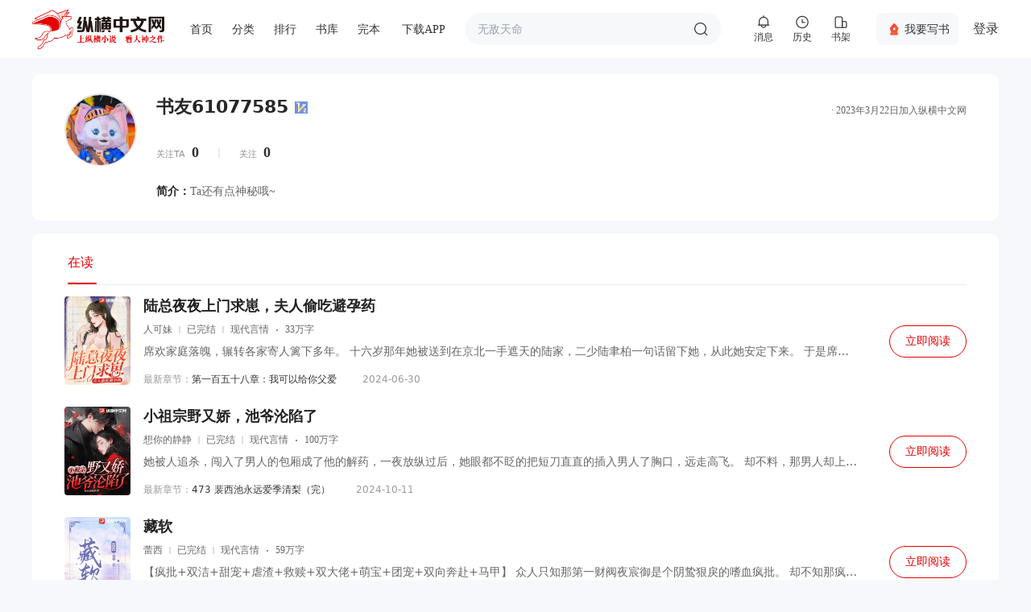

--- FILE ---
content_type: text/html;charset=utf-8
request_url: https://home.zongheng.com/people/54893547
body_size: 102440
content:
<!DOCTYPE html>
<html >
<head><meta charset="utf-8">
<meta name="viewport" content="width=device-width, initial-scale=1">
<title>书友61077585的主页 - 纵横中文网</title>
<script src="//rcode.zongheng.com/v2018/js/mod/stater.min.js" defer type="text/javascript"></script>
<meta http-equiv="x-ua-compatible" content="ie=edge">
<link rel="shortcut icon" href="//static.zongheng.com/favicon.ico"><link rel="modulepreload" as="script" crossorigin href="//revo.zongheng.com/home/2024/entry.35320969.js"><link rel="preload" as="style" href="//revo.zongheng.com/home/2024/entry.d34296b5.css"><link rel="modulepreload" as="script" crossorigin href="//revo.zongheng.com/home/2024/userpage.cece3585.js"><link rel="modulepreload" as="script" crossorigin href="//revo.zongheng.com/home/2024/TheFooter.a01c0e80.js"><link rel="modulepreload" as="script" crossorigin href="//revo.zongheng.com/home/2024/fetch.b1cc436c.js"><link rel="modulepreload" as="script" crossorigin href="//revo.zongheng.com/home/2024/_id_.2d6dc590.js"><link rel="modulepreload" as="script" crossorigin href="//revo.zongheng.com/home/2024/index.e2808ef9.js"><link rel="modulepreload" as="script" crossorigin href="//revo.zongheng.com/home/2024/TheInfo.vue.f733d083.js"><link rel="preload" as="style" href="//revo.zongheng.com/home/2024/TheInfo.e3acb49f.css"><link rel="modulepreload" as="script" crossorigin href="//revo.zongheng.com/home/2024/button.3dd59be0.js"><link rel="preload" as="style" href="//revo.zongheng.com/home/2024/button.9587648b.css"><link rel="modulepreload" as="script" crossorigin href="//revo.zongheng.com/home/2024/index.91ea42c9.js"><link rel="modulepreload" as="script" crossorigin href="//revo.zongheng.com/home/2024/use-form-item.edef8755.js"><link rel="modulepreload" as="script" crossorigin href="//revo.zongheng.com/home/2024/scroll.4ce7a351.js"><link rel="modulepreload" as="script" crossorigin href="//revo.zongheng.com/home/2024/avatar.efbdfb06.js"><link rel="modulepreload" as="script" crossorigin href="//revo.zongheng.com/home/2024/useTab.2ac2679e.js"><link rel="modulepreload" as="script" crossorigin href="//revo.zongheng.com/home/2024/index.f853ab1d.js"><link rel="modulepreload" as="script" crossorigin href="//revo.zongheng.com/home/2024/vnode.9fbdc70b.js"><link rel="modulepreload" as="script" crossorigin href="//revo.zongheng.com/home/2024/empty-book.14d60aee.js"><link rel="modulepreload" as="script" crossorigin href="//revo.zongheng.com/home/2024/index.c220b24c.js"><link rel="modulepreload" as="script" crossorigin href="//revo.zongheng.com/home/2024/index.7c8b702d.js"><link rel="prefetch" as="script" crossorigin href="//revo.zongheng.com/home/2024/default.d5534fb5.js"><link rel="prefetch" as="script" crossorigin href="//revo.zongheng.com/home/2024/nuxt-link.aa1a05c2.js"><link rel="prefetch" as="style" href="//revo.zongheng.com/home/2024/error-component.a6c507b3.css"><link rel="prefetch" as="script" crossorigin href="//revo.zongheng.com/home/2024/error-component.be8a5a34.js"><link rel="prefetch" as="script" crossorigin href="//revo.zongheng.com/home/2024/index.e27c301f.js"><link rel="prefetch" as="script" crossorigin href="//revo.zongheng.com/home/2024/index.7d629707.js"><link rel="prefetch" as="image" type="image/jpeg" href="//revo.zongheng.com/home/2024/shen_bg.a3e33d75.jpg"><link rel="prefetch" as="image" type="image/png" href="//revo.zongheng.com/home/2024/head.ac2f17fe.png"><link rel="prefetch" as="image" type="image/png" href="//revo.zongheng.com/home/2024/empty-book.693587a2.png"><link rel="stylesheet" href="//revo.zongheng.com/home/2024/entry.d34296b5.css"><link rel="stylesheet" href="//revo.zongheng.com/home/2024/TheInfo.e3acb49f.css"><link rel="stylesheet" href="//revo.zongheng.com/home/2024/button.9587648b.css"><style>.home-site{background-color:#f7f8fb;min-height:100vh;padding-bottom:16px}.home-site .main{flex:1}.home-site #vem_theheader{background-color:#fff}.home-site #vem_theheader .home-header{margin:0 auto 20px;width:1200px}</style><style>.peopletab{background:#fff;border-radius:10px;margin-top:16px;min-height:400px;padding:8px 40px}.peopletab .el-tabs__item{font-size:16px;outline:none}</style><style>.vip{height:15px;width:16px}.vip1{background:url(//rcode.zongheng.com/v2018/images/lv1.gif) no-repeat 50%}.vip2{background:url(//rcode.zongheng.com/v2018/images/lv2.gif) no-repeat 50%}.vip3{background:url(//rcode.zongheng.com/v2018/images/lv3.gif) no-repeat 50%}.vip4{background:url(//rcode.zongheng.com/v2018/images/lv4.gif) no-repeat 50%}.vip5{background:url(//rcode.zongheng.com/v2018/images/lv5.gif) no-repeat 50%}.vem_godbox,.vem_people{border-radius:10px;padding:24px 40px}.vem_godbox .avatar,.vem_people .avatar{flex-shrink:0;margin-right:24px;position:relative;width:90px}.vem_godbox .avatar .el-image,.vem_godbox .avatar img,.vem_people .avatar .el-image,.vem_people .avatar img{border:1px solid #dcdddf;border-radius:50%;height:90px;position:relative;width:90px}.vem_godbox .avatar .godmarkshow,.vem_people .avatar .godmarkshow{background-size:114px;display:block;height:128px;left:-12px;position:absolute;top:-19px;width:114px}.vem_godbox .people_info,.vem_people .people_info{display:flex;flex-direction:column;justify-content:flex-start}.vem_godbox .people_info .umain,.vem_people .people_info .umain{margin-bottom:8px}.vem_godbox .people_info .umain .uname,.vem_people .people_info .umain .uname{align-items:center;display:flex;margin-bottom:8px}.vem_godbox .people_info .umain .uname .authorlevel,.vem_people .people_info .umain .uname .authorlevel{display:block;height:28px;margin-top:3px;width:101px}.vem_godbox .people_info .umain .uname .authorlevel img,.vem_people .people_info .umain .uname .authorlevel img{height:28px;width:auto}.vem_godbox .people_info .umain h4,.vem_people .people_info .umain h4{color:rgba(0,0,0,.85);font-size:22px;font-weight:700;line-height:34px;margin-right:8px;text-align:left}.vem_godbox .people_info .umain .joindate,.vem_people .people_info .umain .joindate{color:#666;font-family:PingFang SC,PingFang SC-Regular;font-size:12px;line-height:18px}.vem_godbox .people_info .utype_icos,.vem_people .people_info .utype_icos{display:flex;margin-bottom:8px}.vem_godbox .people_info .utype_icos .author_tag,.vem_godbox .people_info .utype_icos .master_tag,.vem_people .people_info .utype_icos .author_tag,.vem_people .people_info .utype_icos .master_tag{align-items:center;background:rgba(28,28,28,.05);border-radius:12px;color:#333;display:flex;font-size:12px;height:22px;margin-right:8px;padding:0 8px 0 6px}.vem_godbox .people_info .utype_icos .author_tag em,.vem_godbox .people_info .utype_icos .master_tag em,.vem_people .people_info .utype_icos .author_tag em,.vem_people .people_info .utype_icos .master_tag em{background-size:18px 18px;height:18px;width:18px}.vem_godbox .people_info .udata,.vem_people .people_info .udata{margin-bottom:24px;margin-top:12px}.vem_godbox .people_info .udata .num,.vem_people .people_info .udata .num{align-items:center;display:flex}.vem_godbox .people_info .udata .num span i,.vem_people .people_info .udata .num span i{color:#8d8e91;font-size:11px;font-style:normal;line-height:16px;margin-right:8px}.vem_godbox .people_info .udata .num span>a,.vem_godbox .people_info .udata .num span>span,.vem_people .people_info .udata .num span>a,.vem_people .people_info .udata .num span>span{color:#2d3035;font-family:DINPro,DINPro-Medium;font-size:18px;font-weight:700;line-height:20px;text-align:left}.vem_godbox .people_info .udata .num em,.vem_people .people_info .udata .num em{border:1px solid #d8d8d8;height:24px;margin:0 24px;transform:scale(.5);width:1px}.vem_godbox .people_info .uintro,.vem_people .people_info .uintro{color:#666;font-family:PingFang SC,PingFang SC-Regular;font-size:14px;line-height:24px}.vem_godbox .people_info .uintro span,.vem_people .people_info .uintro span{color:rgba(0,0,0,.85);font-family:PingFang SC,PingFang SC-Regular;font-size:14px;font-weight:700;line-height:24px}.vem_people{background:#fff}.vem_godbox{background-image:url(//revo.zongheng.com/home/2024/shen_bg.a3e33d75.jpg);background-size:100% 100%}.vem_godbox .people_info .umain .uname .godsign{background-size:49px 22px;height:22px;margin-left:8px;width:49px}.vem_godbox .people_info .umain h4{color:#502c0a}.vem_godbox .people_info .umain .joindate{color:#745a42}.vem_godbox .people_info .utype_icos .author_tag,.vem_godbox .people_info .utype_icos .master_tag{color:#502c0a}.vem_godbox .people_info .udata .num span i{color:#745a42}.vem_godbox .people_info .udata .num span>a,.vem_godbox .people_info .udata .num span>span{color:#502c0a}.vem_godbox .people_info .udata .num em{border:1px solid #d8d8d8;height:24px;margin:0 24px;transform:scale(.5);width:1px}.vem_godbox .people_info .uintro{color:#502c0a}.vem_godbox .people_info .uintro span{color:#3e2106}</style><style>.vcm_myPeoplebox{min-height:300px;padding-bottom:30px}.vcm_myPeoplebox .pager{margin:30px 0 0}</style><style>.vem_ebox[data-v-0029bc41]{align-items:center;display:flex;flex-direction:column;height:500px;justify-content:center}.vem_ebox .errico img[data-v-0029bc41]{width:154px}.vem_ebox .errtxt[data-v-0029bc41]{color:#8d8e91;font-size:14px;height:20px;line-height:20px;margin-top:13px}</style></head>
<body ><div id="__nuxt"><!--[--><div class="home-site"><div id="vem_theheader"><div class="home-header"><style>.comm_header{display:flex;justify-content:space-between;margin:auto}.comm_header *{box-sizing:border-box}.comm_header,.comm_header_www{display:flex;height:72px;align-items:center;flex-grow:1}.comm_header_nav_slidebox{display:none;position:absolute;left:0;z-index:9;transform:translate(-50%)}@keyframes comm_header_anime_fadeIn{from{opacity:0}to{opacity:1}}@keyframes comm_header_anime_fadeOut{from{opacity:1}to{opacity:0}}.comm_header_user{display:flex;align-items:center;margin-left:28px}.comm_header_loading{background:url(http://static.zongheng.com/v2018/images/loading.gif) center no-repeat;position:absolute;left:0;top:0;right:0;bottom:0;background-color:rgba(255,255,255,.7);border-radius:12px}.comm_header_emptyBox{display:flex;height:180px;align-items:center;justify-content:center;flex-direction:column}.comm_header_emptyBox::before{content:"";width:73px;height:70px;background-image:url(//revo.zongheng.com/comm/2024/60d11c39.png);background-size:73px 70px;margin-bottom:20px}.comm_header_booxbox .comm_header_book_boxl{width:51px;margin-right:10px;flex-shrink:0}.comm_header_booxbox .comm_header_book_boxl img{width:51px;height:68px;border-radius:2px;background:#ccc}.comm_header_booxbox .comm_header_book_boxr{flex-grow:1}.comm_header_booxbox .comm_header_book_boxr .tit,.comm_header_booxbox .comm_header_book_boxr p{width:168px;text-overflow:ellipsis;white-space:nowrap;overflow:hidden}.comm_header_booxbox .comm_header_book_boxr p{font-size:12px;font-family:PingFangSC-Regular,PingFang SC;font-weight:400;color:#999;line-height:20px;margin:0;padding:0}.comm_header_booxbox .comm_header_book_boxr p span{margin-right:4px}.comm_header_booxbox .comm_header_book_boxr p a{color:#666;text-decoration:none}.comm_header_booxbox .comm_header_book_boxr .tit a{font-size:14px;font-family:PingFangSC-Regular,PingFang SC;font-weight:400;color:#333;line-height:22px;text-decoration:none}.comm_header_mutislnk{display:none}.comm_header_mutiside .comm_header_mutislnk{display:block}.comm_header_mutiside .comm_header_ogslnk{display:none}.comm_header_ogsite .comm_header_mutislnk{display:none}.comm_header_ogsite .comm_header_ogslnk{display:block}.comm_header_active_cate .atv_tp_cate,.comm_header_active_dowapp .atv_tp_dowapp,.comm_header_active_ended .atv_tp_ended,.comm_header_active_girl .atv_tp_girl,.comm_header_active_index .atv_tp_index,.comm_header_active_lib .atv_tp_lib,.comm_header_active_planet .atv_tp_planet,.comm_header_active_rank .atv_tp_rank{font-weight:700;transition-duration:.2s}.comm_header_active_cate .atv_tp_cate::after,.comm_header_active_dowapp .atv_tp_dowapp::after,.comm_header_active_ended .atv_tp_ended::after,.comm_header_active_girl .atv_tp_girl::after,.comm_header_active_index .atv_tp_index::after,.comm_header_active_lib .atv_tp_lib::after,.comm_header_active_planet .atv_tp_planet::after,.comm_header_active_rank .atv_tp_rank::after{content:'';left:0;right:0;bottom:-5px;height:2px;background-color:#e60000;position:absolute}</style> <div class="comm_header"><div class="comm_header_www"> <style>.comm_header_logo{margin-left:0;width:164px;height:49px}.comm_header_logo a{width:164px;height:49px;display:block;background-image:url(//revo.zongheng.com/comm/2024/87d13bef.png);background-repeat:no-repeat;background-size:164px 49px}.comm_header_darkmode .comm_header_logo a{background-image:url(//revo.zongheng.com/comm/2024/98ffe0d3.png)}</style><div class="comm_header_logo"><a href="https://www.zongheng.com" data-sa-d='{"click_name":"zongheng_logo","page_module":"zongheng_logo"}'></a></div> <style>.comm_header_nav{margin-left:32px;display:flex;flex-wrap:nowrap}.comm_header_nav>a,.comm_header_nav>div{margin-right:24px;font-size:14px;font-family:PingFangSC-Medium,PingFang SC;font-weight:500;color:#333;text-decoration:none;white-space:nowrap;position:relative;background-color:transparent}.comm_header_nav>div.hashover{cursor:pointer}.comm_header_nav>a::after,.comm_header_nav>div::after{content:'';position:absolute;left:auto;right:0;bottom:-5px;height:2px;background:#e60000;width:0;transition:width .3s}.comm_header_nav>a:hover::after,.comm_header_nav>div:hover::after{left:0;right:auto;width:100%}@keyframes brline{from{transform:scaleX(0)}to{transform:scaleX(1)}}.comm_header_nav>a::after{animation:brline .3s forwards}.comm_header_darkmode .comm_header_nav>a,.comm_header_darkmode .comm_header_nav>div{color:#fff}.comm_header_nav>a.active{font-weight:700}.comm_header_nav_dowapp{display:flex}.comm_header_nav_dowapp::before{content:'';width:20px;height:20px;background-image:url(//revo.zongheng.com/comm/2024/e00095b6.png);background-size:20px 20px;margin-right:3px}</style><div class="comm_header_nav"><a href="https://www.zongheng.com" class="atv_tp_index" data-sa-d='{"click_name":"firstNav","page_module":"homePage","nav_type":"home"}'>首页</a><a href="https://huayu.zongheng.com" target="_blank" class="atv_tp_girl comm_header_mutislnk" data-sa-d='{"click_name":"firstNav","page_module":"homePage","nav_type":"flowerGirl"}'>纵横女生网</a><a href="https://naodong.zongheng.com" target="_blank" class="atv_tp_planet comm_header_mutislnk" data-sa-d='{"click_name":"firstNav","page_module":"homePage","nav_type":"planet"}'>脑洞星球</a> <style>.comm_header_nav_catelnk{display:flex;position:relative}.comm_header_nav_catelnk:hover .comm_header_nav_slidebox{animation:comm_header_anime_fadeIn .3s ease-in-out both;display:block;padding-top:31px;top:19px}.comm_header_catelist{width:285px;background:#fff;box-shadow:0 0 4px 4px rgba(146,146,146,.05);border-radius:12px;text-align:center;display:flex;flex-wrap:wrap;justify-content:flex-start;padding:12px 0 12px 22px}.comm_header_catelist a{width:68px;height:34px;margin:2px 6px;display:flex;align-items:center;justify-content:center;text-decoration:none;border-radius:4px;font-size:14px;font-family:PingFangSC-Regular,PingFang SC;font-weight:400;color:#333;line-height:22px}.comm_header_catelist a:hover{background-color:rgba(230,0,0,.05);color:#e60000}.comm_header_nav_catelnk .comm_header_nav_slidebox{margin-left:15px}</style><div class="comm_header_nav_catelnk hashover atv_tp_cate comm_header_ogslnk"><span>分类</span><div class="comm_header_nav_slidebox"><div class="comm_header_catelist"><a href="https://www.zongheng.com/categories?cateFineId=8101" data-sa-d='{"category_id":"8101","page_module":"categoryFloat","category_name":"玄幻奇幻"}'>玄幻奇幻</a><a href="https://www.zongheng.com/categories?cateFineId=8102" data-sa-d='{"category_id":"8102","page_module":"categoryFloat","category_name":"武侠仙侠"}'>武侠仙侠</a><a href="https://www.zongheng.com/categories?cateFineId=8103" data-sa-d='{"category_id":"8103","page_module":"categoryFloat","category_name":"都市"}'>都市</a><a href="https://www.zongheng.com/categories?cateFineId=8104" data-sa-d='{"category_id":"8104","page_module":"categoryFloat","category_name":"历史"}'>历史</a><a href="https://www.zongheng.com/categories?cateFineId=8105" data-sa-d='{"category_id":"8105","page_module":"categoryFloat","category_name":"科幻"}'>科幻</a><a href="https://www.zongheng.com/categories?cateFineId=8106" data-sa-d='{"category_id":"8106","page_module":"categoryFloat","category_name":"奇闻异事"}'>奇闻异事</a><a href="https://www.zongheng.com/categories?cateFineId=8107" data-sa-d='{"category_id":"8107","page_module":"categoryFloat","category_name":"游戏"}'>游戏</a><a href="https://www.zongheng.com/categories?cateFineId=8108" data-sa-d='{"category_id":"8108","page_module":"categoryFloat","category_name":"N次元"}'>N次元</a><a href="https://www.zongheng.com/categories?cateFineId=8109" data-sa-d='{"category_id":"8109","page_module":"categoryFloat","category_name":"现实题材"}'>现实题材</a><a href="https://www.zongheng.com/categories?cateFineId=8110" data-sa-d='{"category_id":"8110","page_module":"categoryFloat","category_name":"体育"}'>体育</a><a href="https://www.zongheng.com/categories?cateFineId=8111" data-sa-d='{"category_id":"8111","page_module":"categoryFloat","category_name":"军事"}'>军事</a></div></div></div> <a href="https://www.zongheng.com/rank?nav=default" target="_blank" class="atv_tp_rank comm_header_ogslnk" data-sa-d='{"click_name":"firstNav","page_module":"homePage","nav_type":"paihang"}'>排行</a><a href="https://www.zongheng.com/books" target="_blank" class="atv_tp_lib comm_header_ogslnk" data-sa-d='{"click_name":"firstNav","page_module":"homePage","nav_type":"bookStore"}'>书库</a><a href="https://www.zongheng.com/books?worksTypes=0&subWorksTypes=0&totalWold=0&serialStatus=1&vip=9" target="_blank" class="atv_tp_ended comm_header_ogslnk" data-sa-d='{"click_name":"firstNav","page_module":"homePage","nav_type":"wanben"}'>完本</a> <style>.comm_header_nav_dowapp{display:flex;position:relative}.comm_header_nav_dowapp:hover .comm_header_nav_slidebox{animation:comm_header_anime_fadeIn .3s ease-in-out both;display:block;padding-top:31px;top:19px}.comm_header_nav_dowapp::before{content:'';width:20px;height:20px;background-image:url(//revo.zongheng.com/comm/2024/e00095b6.png);background-size:20px 20px;margin-right:3px}.comm_header_darkmode .comm_header_nav_dowapp::before{background-image:url(//revo.zongheng.com/comm/2024/02920396.png)}.comm_header_dowapp_qrbox{width:285px;height:207px;overflow:hidden;background:#e60101;box-shadow:0 0 4px 4px rgba(146,146,146,.05);border-radius:12px;text-align:center}.comm_header_downapp_qrl1{display:flex;margin-top:18px;justify-content:center}.comm_header_downapp_qrin{width:140px;display:flex;flex-direction:column;align-items:center;justify-content:flex-start}.comm_header_downapp_qrin h5{font-size:14px;font-weight:500;color:#fff;margin:0;margin-bottom:2px}.comm_header_downapp_qrin .comm_header_info{font-size:12px;color:#fff;line-height:20px;margin-bottom:4px}.comm_heqader_downapp_qrline{width:1px;height:129px;background:#f1f5f9;opacity:.3}.comm_header_qrimg{width:95px;height:95px;background:#fff;border-radius:6px;display:flex;align-items:center;justify-content:center;margin-top:4px}.comm_header_qrimg img{width:85px;height:85px}.comm_header_downapp_qrl2{font-size:12px;color:#fff;margin-top:18px}.comm_header_downapp_qrl2 span{color:#fff}.comm_header_nav_dowapp .comm_header_nav_slidebox{margin-left:39px}</style><div class="comm_header_nav_dowapp hashover atv_tp_dowapp" href="javascript:void(0);" style="display:block"><span>下载APP</span><div class="comm_header_nav_slidebox"><div class="comm_header_dowapp_qrbox"><div class="comm_header_downapp_qrl1"><div class="comm_header_downapp_qrin"><h5>手机版</h5><div class="comm_header_info">扫码下载APP</div><div class="comm_header_qrimg"><img src="//revo.zongheng.com/comm/2024/e3f59959.png" alt="扫码下载"></div></div><div class="comm_heqader_downapp_qrline"></div><div class="comm_header_downapp_qrin"><h5>公众号</h5><div class="comm_header_info">扫码关注公众号</div><div class="comm_header_qrimg"><img src="//revo.zongheng.com/comm/2024/9d0237d3.png" alt="公众号"></div></div></div><div class="comm_header_downapp_qrl2">新用户立享<span>免费阅读</span></div></div></div></div> </div> <style>.comm_header_search_form{flex-grow:1;position:relative}.comm_header_search{min-width:220px;max-width:398px;flex-grow:1;height:40px;background-color:#f6f8fa;border-radius:20px;backdrop-filter:blur(8px);display:flex;justify-content:space-between;align-items:center;padding:0 16px;position:relative;z-index:8}.comm_header_search_opacity .comm_header_search{background-color:rgba(255,255,255,.8)}.comm_header_search_white .comm_header_search{background-color:#fff}.comm_header_search_ipt{border:0;height:40px;line-height:30px;font-size:14px;font-weight:400;outline:0;flex-grow:1;background-color:transparent}.comm_header_search_subbtn{width:20px;height:20px;background-color:transparent;background-image:url(//revo.zongheng.com/comm/2024/3696b94d.png);background-size:20px 20px;border:0;outline:0;text-indent:-999px;overflow:hidden;cursor:pointer}.comm_header_search_sres_list{position:absolute;z-index:7;background:#fff;color:#333;letter-spacing:.11px;background:#fff;box-shadow:0 0 4px 4px rgba(146,146,146,.05);border-radius:20px;left:-3px;top:-3px;right:-3px;border:1px solid #f5f5f5;padding:45px 5px 5px;display:none;transition-duration:.3s}.comm_header_search_sres_list ul{margin:0;padding:0}.comm_header_search_sres_list div,.comm_header_search_sres_list li{height:35px;line-height:35px;padding:0 20px;font-size:14px;text-overflow:ellipsis;white-space:nowrap;overflow:hidden;border-radius:4px}.comm_header_search_sres_list li a{color:#333;display:block;text-decoration:none}.comm_header_search_sres_list div.fl,.comm_header_search_sres_list div.fr{padding:0}.comm_header_search_sres_listdiv{height:34px;line-height:34px;color:#666}.comm_header_search_sres_list div.tit{background:0 0;font-weight:700}.comm_header_search_sres_list li.active{background:#f6f8fa}.comm_header_search_sres_list li b{font-weight:700}</style><form id="commSearch" name="searchForm" class="comm_header_search_form" method="get" action="//search.zongheng.com/s" target="_blank"><div class="comm_header_search_outer" data-hook="searchSuggest"><div class="comm_header_search"><input class="comm_header_search_ipt" name="keyword" type="text" placeholder="请输书名或者作者名" autocomplete="off" disableautocomplete=""><button class="comm_header_search_subbtn">搜索</button></div><div class="comm_header_search_sres_list"><ul><div class="tit">大家都在搜</div><li data-word="我在霍格沃茨抡大剑"><a href="" target="_blank">我</a></li></ul></div></div></form> </div> <style>.comm_header_user_his,.comm_header_user_msg,.comm_header_user_shelf{width:48px;height:48px;align-items:center;display:flex;justify-content:center;flex-direction:column;font-size:12px;font-weight:400;color:#333;cursor:pointer;position:relative}.comm_header_user_his>a,.comm_header_user_msg>a,.comm_header_user_shelf>a{display:block;position:absolute;width:48px;height:48px}.comm_header_user_his:hover .comm_header_nav_slidebox,.comm_header_user_msg:hover .comm_header_nav_slidebox,.comm_header_user_shelf:hover .comm_header_nav_slidebox{animation:comm_header_anime_fadeIn .3s ease-in-out both;display:block;padding-top:17px;top:47px}@keyframes yomp{0%{transform:translateY(0)}50%{transform:translateY(-3px)}to{transform:translateY(0)}}.comm_header_user_his:hover::before,.comm_header_user_msg:hover::before,.comm_header_user_shelf:hover::before{animation:yomp .3s}.comm_header_user_msg::before{content:'';width:20px;height:20px;background-image:url(//revo.zongheng.com/comm/2024/259ea21b.png);background-size:20px 20px}.comm_header_user_his::before{content:'';width:20px;height:20px;background-image:url(//revo.zongheng.com/comm/2024/4362970d.png);background-size:20px 20px}.comm_header_user_shelf::before{content:'';width:20px;height:20px;background-image:url(//revo.zongheng.com/comm/2024/9f32521d.png);background-size:20px 20px}.comm_header_darkmode .comm_header_user_his>span,.comm_header_darkmode .comm_header_user_msg>span,.comm_header_darkmode .comm_header_user_shelf>span,.comm_header_darkmode .comm_header_user_unlogin_cbtn{color:#fff}.comm_header_darkmode .comm_header_user_msg::before{background-image:url(//revo.zongheng.com/comm/2024/5ac89d35.png)}.comm_header_darkmode .comm_header_user_his::before{background-image:url(//revo.zongheng.com/comm/2024/d16def15.png)}.comm_header_darkmode .comm_header_user_shelf::before{background-image:url(//revo.zongheng.com/comm/2024/21f9e763.png)}.comm_header_user_authorcenter{width:102px;height:40px;background-color:#f6f8fa;border-radius:8px;backdrop-filter:blur(8px);display:flex;align-items:center;justify-content:center;text-decoration:none;font-size:14px;color:#333;margin-left:20px}.comm_header_user_authorcenter:hover{background-color:#fef2f2}.comm_header_user_authorcenter::before{content:'';width:20px;height:20px;background-image:url(//revo.zongheng.com/comm/2024/11a251f1.png);background-size:20px 20px;margin-right:3px}</style> <style>.comm_header_user_unlogin{display:none}.comm_header_user_unlogin_cbtn{font-size:16px;font-weight:500;color:#333;display:flex;align-items:center;justify-content:center;margin-left:18px;cursor:pointer}.comm_header_gologin{overflow:hidden;width:285px;height:126px;background:#fff;box-shadow:0 0 4px 4px rgba(146,146,146,.05);border-radius:12px;display:flex;flex-direction:column;justify-content:flex-start;align-items:center}.comm_header_gologin .tiptxt{height:22px;font-size:14px;font-family:PingFangSC-Medium,PingFang SC;font-weight:500;color:#999;line-height:22px;margin:20px}.comm_header_bbtn{width:181px;height:40px;background:linear-gradient(324deg,#e60000 0,#ff6114 100%);border-radius:20px;font-size:14px;font-family:PingFangSC-Medium,PingFang SC;font-weight:500;color:#fff;display:flex;align-items:center;justify-content:center}</style><div class="comm_header_user_unlogin" id="comm_header_user_unlogin"><div class="comm_header_user"><a class="comm_header_user_msg comm_act_login"><span>消息</span><div class="comm_header_nav_slidebox"><div class="comm_header_gologin"><div class="tiptxt">登录即可查看消息记录</div><div class="comm_header_bbtn comm_act_login">立即登录</div></div></div></a><a class="comm_header_user_his comm_act_login"><span>历史</span><div class="comm_header_nav_slidebox"><div class="comm_header_gologin"><div class="tiptxt">登录即可查看历史阅读记录</div><div class="comm_header_bbtn comm_act_login">立即登录</div></div></div></a><a class="comm_header_user_shelf comm_act_login"><span>书架</span><div class="comm_header_nav_slidebox"><div class="comm_header_gologin"><div class="tiptxt">登录即可查看书架阅读记录</div><div class="comm_header_bbtn comm_act_login">立即登录</div></div></div></a><a href="https://author.zongheng.com/" target="_blank" class="comm_header_user_authorcenter" data-sa-d='{"click_name":"firstNav","page_module":"homePage","nav_type":"writeBook"}'>我要写书</a><div class="comm_header_user_unlogin_cbtn comm_act_login">登录</div></div></div> <style>.comm_header_user_logined{display:none}.comm_header_user_logined_avatar{width:34px;height:34px;background:#f6f8fa;margin-left:22px;position:relative;background-color:transparent;transition-duration:.2s}.comm_header_user_logined_avatar img{width:34px;height:34px;border-radius:30px;transition-duration:.2s;left:0;position:absolute}.comm_header_user_logined_avatar:hover img{z-index:10}.comm_header_user_logined_avatar:hover .comm_header_nav_slidebox{animation:comm_header_anime_fadeIn .3s ease-in-out both;display:block;top:27px;right:0;left:auto;transform:translate(0)}.comm_header_user_logined_avatar .comm_header_userInfoBox{margin-top:30px;width:285px;padding:20px 28px 12px;background:#fff;box-shadow:0 0 4px 4px rgba(146,146,146,.05);border-radius:12px;display:flex;flex-direction:column;align-items:stretch;justify-content:flex-start}.comm_header_user_msg .comm_message_num{height:14px;padding:0 3px;background:#fa5a56;display:flex;border-radius:8px;font-size:12px;font-family:PingFangSC-Regular,PingFang SC;font-weight:400;color:#fff;align-items:center;justify-content:center;position:absolute;top:0;left:24px;display:none}</style><div class="comm_header_user_logined" id="comm_header_user_logined"><div class="comm_header_user"><div class="comm_header_user_msg"><span>消息</span><a class="comm_ico_link" href="https://home.zongheng.com/message" target="_blank" data-sa-d='{"click_name":"firstNav","page_module":"homePage","nav_type":"message"}'></a><span class="comm_message_num"></span> <style>.comm_header_user_msg .comm_header_userMsgBox{width:285px;padding:12px 28px;background:#fff;box-shadow:0 0 4px 4px rgba(146,146,146,.05);border-radius:12px;display:flex;flex-direction:column;align-items:stretch;justify-content:flex-start}.comm_header_user_msg .comm_header_nav_slidebox{margin-left:24px}.comm_header_userMsgBox{display:block}.comm_header_userMsgBox{flex-grow:1;position:relative}.comm_header_ui_lnk>div{display:flex}.comm_header_ui_lnk em{height:16px;background:#fa5a56;border-radius:8px;display:flex;align-items:center;justify-content:center;padding:0 5px;font-style:normal;font-size:12px;font-family:PingFangSC-Regular,PingFang SC;font-weight:400;margin-left:20px;color:#fff;display:none}</style><div class="comm_header_nav_slidebox"><div class="comm_header_userMsgBox"><a href="https://home.zongheng.com/message?tabname=sysmsg" target="_blank" class="comm_header_ui_lnk comm_rarr" data-sa-d='{"click_name":"firstNav","page_module":"messageFloat","click_name":"sysMessage"}'><div>系统消息<em class="comm_ndom_sysMessage"></em></div></a><a href="https://home.zongheng.com/message?tabname=privatemsg" target="_blank" class="comm_header_ui_lnk comm_rarr" data-sa-d='{"click_name":"firstNav","page_module":"messageFloat","click_name":"myMessage"}'><div>私人消息<em class="comm_ndom_privateMessage"></em></div></a><a href="https://home.zongheng.com/message?tabname=checkreply" target="_blank" class="comm_header_ui_lnk comm_rarr" data-sa-d='{"click_name":"firstNav","page_module":"messageFloat","click_name":"replyMessage"}'><div>回复我的<em class="comm_ndom_threadMessage"></em></div></a><a href="https://home.zongheng.com/message?tabname=checkpraise" target="_blank" class="comm_header_ui_lnk comm_rarr" data-sa-d='{"click_name":"firstNav","page_module":"messageFloat","click_name":"dianzanMessage"}'><div>点赞消息<em class="comm_ndom_upvoteNum"></em></div></a></div></div> </div><div class="comm_header_user_his"><span>历史</span><a class="comm_ico_link" href="https://home.zongheng.com/bookshelf?tab=recentlyRead" target="_blank" data-sa-d='{"click_name":"firstNav","page_module":"homePage","nav_type":"history"}'></a> <style>.comm_header_user_his .comm_header_userHisBox{width:285px;padding:15px 28px;background:#fff;box-shadow:0 0 4px 4px rgba(146,146,146,.05);border-radius:12px;display:flex;flex-direction:column;align-items:stretch;justify-content:flex-start}.comm_header_user_his .comm_header_nav_slidebox{margin-left:24px}.comm_header_userHisBox{display:block}.comm_header_userHisBox{flex-grow:1;position:relative}.comm_header_userHisBox_ul,.comm_header_userHisBox_ul li{list-style:none;padding:0;margin:0}.comm_header_userHisBox_ul li.comm_header_booxbox{padding:9px 0;display:flex;align-items:center;justify-content:space-between}.comm_header_userHisBox_ul li.comm_header_booxbox_more{display:flex;align-items:center;justify-content:center;margin:15px 0 3px}.comm_header_userHisBox_ul li.comm_header_booxbox_more a{font-size:14px;font-family:PingFangSC-Regular,PingFang SC;font-weight:400;color:#666;line-height:20px;text-decoration:none}.comm_header_userHisBox_ul li.comm_header_booxbox_more:after{content:'';width:20px;height:20px;background-image:url(//revo.zongheng.com/comm/2024/7e212730.png);background-size:20px 20px;background-repeat:no-repeat}</style><div class="comm_header_nav_slidebox"><div class="comm_header_userHisBox"><ul class="comm_header_userHisBox_ul"></ul><div class="comm_header_emptyBox"></div><div class="comm_header_loading"></div></div></div> </div><div class="comm_header_user_shelf"><span>书架</span><a class="comm_ico_link" href="https://home.zongheng.com/bookshelf?tab=bookshelf" target="_blank" data-sa-d='{"click_name":"firstNav","page_module":"homePage","nav_type":"bookshelf"}'></a> <style>.comm_header_user_shelf .comm_header_userShelfBox{width:285px;padding:15px 28px;background:#fff;box-shadow:0 0 4px 4px rgba(146,146,146,.05);border-radius:12px;display:flex;flex-direction:column;align-items:stretch;justify-content:flex-start}.comm_header_user_shelf .comm_header_nav_slidebox{margin-left:24px}.comm_header_userShelfBox{display:block}.comm_header_userShelfBox{flex-grow:1;position:relative}.comm_header_userShelfBox_ul,.comm_header_userShelfBox_ul li{list-style:none;padding:0;margin:0}.comm_header_userShelfBox_ul li.comm_header_booxbox{padding:9px 0;display:flex;align-items:center;justify-content:space-between}.comm_header_userShelfBox_ul li.comm_header_booxbox_more{display:flex;align-items:center;justify-content:center;margin:15px 0 3px}.comm_header_userShelfBox_ul li.comm_header_booxbox_more a{font-size:14px;font-family:PingFangSC-Regular,PingFang SC;font-weight:400;color:#666;line-height:20px;text-decoration:none}.comm_header_userShelfBox_ul li.comm_header_booxbox_more:after{content:'';width:20px;height:20px;background-image:url(//revo.zongheng.com/comm/2024/7e212730.png);background-size:20px 20px;background-repeat:no-repeat}.comm_header_shelf_tab{display:none;border-bottom:1px solid #f6f8fa;height:50px;align-items:center;justify-content:space-between}.comm_header_shelf_tab span{flex-grow:1;text-align:center;font-size:16px;font-family:PingFangSC-Medium,PingFang SC;font-weight:500;color:#333;line-height:24px;height:50px;display:flex;flex-grow:0;align-items:center;justify-content:space-between;position:relative}.comm_header_shelf_tab span.active:after{content:"";position:absolute;left:0;right:0;bottom:-1px;height:2px;background:#e60000}</style><div class="comm_header_nav_slidebox"><div class="comm_header_userShelfBox"><div class="comm_header_shelf_tab"><span data-shelftype="0" class="active">我的书架</span><span data-shelftype="2">书架1</span><span data-shelftype="3">书架2</span></div><div class="comm_header_shelf_cowrap"><div class="comm_header_shelf_conta" data-shelftype="0"><ul class="comm_header_userShelfBox_ul"></ul><div class="comm_header_emptyBox">书架里面有点空</div></div><div class="comm_header_shelf_conta" data-shelftype="2"><ul class="comm_header_userShelfBox_ul"></ul><div class="comm_header_emptyBox">书架里面有点空</div></div><div class="comm_header_shelf_conta" data-shelftype="3"><ul class="comm_header_userShelfBox_ul"></ul><div class="comm_header_emptyBox">书架里面有点空</div></div></div><div class="comm_header_loading"></div></div></div> </div>  <a href="https://author.zongheng.com/" target="_blank" id="comm_header_logined_authorLink" class="comm_header_user_authorcenter" data-sa-d='{"click_name":"firstNav","page_module":"homePage","nav_type":"authorArea"}'></a><div class="comm_header_user_logined_avatar"><a href="https://home.zongheng.com" target="_blank"><img src="//revo.zongheng.com/comm/2024/cf15c5d8.png" alt=""></a> <style>.comm_header_userInfoBox{display:block}.comm_header_userInfoBox .comm_header_uf_name{height:24px;font-size:16px;font-family:PingFangSC-Medium,PingFang SC;font-weight:500;color:#333;line-height:24px;max-width:180px;overflow:hidden;white-space:nowrap;text-overflow:ellipsis;margin:0 auto;text-align:center}.comm_header_userInfoBox{flex-grow:1;position:relative}.comm_header_ul_box{display:flex;align-items:center;height:28px}.comm_header_ul_l{font-size:12px;font-family:DINAlternate-Bold,DINAlternate;font-weight:700;color:rgba(0,0,0,.85);line-height:20px}.comm_header_ul_prgs{width:172px;height:4px;background:#ebf0f4;margin:0 4px;border-radius:2px}.comm_header_ul_prgs_in{height:4px;background:linear-gradient(315deg,#ff9234 0,#fa3a3a 100%);border-radius:2px}.comm_header_ul_r{font-size:12px;font-family:DINAlternate-Bold,DINAlternate;font-weight:700;color:#bbbbbc;line-height:20px}.comm_header_ul_tip{font-size:12px;font-family:PingFangSC-Regular,PingFang SC;font-weight:400;color:#999;line-height:20px;padding:4px 0;text-align:center}.comm_header_unum_wp{height:70px;display:flex;justify-content:space-between}.comm_header_unum_num{width:75px;height:70px;display:flex;flex-direction:column;align-items:center;justify-content:center;text-decoration:none}.comm_header_unum_num div{white-space:nowrap;font-size:16px;font-family:DINAlternate-Bold,DINAlternate;font-weight:700;color:#333;height:24px;line-height:24px}.comm_header_unum_num span{white-space:nowrap;text-overflow:ellipsis;overflow:hidden;height:24px;font-size:12px;font-family:PingFangSC-Regular,PingFang SC;font-weight:400;color:#999;line-height:24px}.comm_header_ui_lnk{height:38px;border-radius:8px;padding:0 10px 0 16px;color:#333;text-decoration:none;display:flex;align-items:center;justify-content:space-between}.comm_header_ui_lnk.comm_rarr::after{content:'';width:20px;height:20px;background-image:url(//revo.zongheng.com/comm/2024/7e212730.png);background-size:20px 20px;background-repeat:no-repeat}.comm_header_uinfo_sline{height:1px;background-color:#f1f5f9;margin:4px 0}.comm_header_ui_lnk:hover{background-color:#f6f8fa}</style><div class="comm_header_nav_slidebox"><div class="comm_header_userInfoBox"><div class="comm_header_uf_name"><div class="uf_name"></div></div><div class="comm_header_ul_box"><div class="comm_header_ul_l">VIP?</div><div class="comm_header_ul_prgs"><div class="comm_header_ul_prgs_in" style="width:0%"></div></div><div class="comm_header_ul_r">VIP?</div></div><div class="comm_header_ul_tip">已消费500币，升级还需消费200纵横币</div><div class="comm_header_unum_wp"><a href="https://home.zongheng.com/account" target="_blank" class="comm_header_unum_num"><div title="">--</div><span>纵横币</span></a><a href="https://home.zongheng.com/wallet" target="_blank" class="comm_header_unum_num"><div title="">--</div><span>月票</span></a><a href="https://home.zongheng.com/wallet" target="_blank" class="comm_header_unum_num"><div title="">--</div><span>推荐票</span></a></div><a href="https://home.zongheng.com" target="_blank" class="comm_header_ui_lnk comm_rarr" data-sa-d='{"click_name":"firstNav","page_module":"userInfoFloat","click_name":"selfCenter"}'>个人中心</a><a href="https://zuozhe.zongheng.com/" target="_blank" class="comm_header_ui_lnk comm_rarr" data-sa-d='{"click_name":"firstNav","page_module":"userInfoFloat","click_name":"author"}'>作家中心</a><div class="comm_header_uinfo_sline"></div><a href="javascript:void(0);" class="comm_header_ui_lnk comm_act_logout" data-sa-d='{"click_name":"firstNav","page_module":"userInfoFloat","click_name":"logout"}'>退出登录</a><div class="comm_header_loading"></div></div></div> </div></div></div> </div> <script src="//revo.zongheng.com/comm/2024/adf2704f.js"></script></div></div><div class="w-[1200px] mx-auto"><!--[--><!--[--><!--[--><div class="flex vem_people"><div class="avatar"><div class="el-image" style=""><!--[--><!--v-if--><div class="el-image__wrapper"><!--[--><div class="el-image__placeholder"></div><!--]--></div><!--]--><!--v-if--></div><!----></div><div class="people_info flex-grow"><div class="umain flex justify-between items-center"><div class="uname"><h4>书友61077585</h4><b class="vip2 vip"></b><b style="display:none;background-image:url();" class="godsign"></b></div><div class="joindate"> · 2023年3月22日加入纵横中文网 </div></div><!----><div class="udata"><p class="num"><span><i>关注TA</i><span>0</span></span><em></em><span><i>关注</i><span>0</span></span></p></div><div class="uintro"><div><span>简介：</span>Ta还有点神秘哦~</div></div></div></div><div id="vem_page_people" class="peopletab"><div class="el-tabs el-tabs--top"><div class="el-tabs__header is-top"><!----><div class="el-tabs__nav-wrap is-top"><!----><div class="el-tabs__nav-scroll"><div class="el-tabs__nav is-top" style="transform:translateX(-0px);" role="tablist"><div class="el-tabs__active-bar is-top" style=""></div><!--[--><!--]--></div></div></div></div><div class="el-tabs__content"><!--[--><!--[--><div id="pane-bookshelf" class="el-tab-pane" role="tabpanel" aria-hidden="false" aria-labelledby="tab-bookshelf"><!--[--><!--[--><div class="vcm_myPeoplebox"><!----><!--[--><div style="display:none;" class="vem_ebox vcm_noUser" data-v-0029bc41><div class="errico" data-v-0029bc41><img src="//revo.zongheng.com/home/2024/empty-book.693587a2.png" alt="数据为空" data-v-0029bc41></div><div class="errtxt" data-v-0029bc41> 登录态已失效 </div></div><div style="display:none;" class="vem_ebox vcm_noUser" data-v-0029bc41><div class="errico" data-v-0029bc41><img src="//revo.zongheng.com/home/2024/empty-book.693587a2.png" alt="数据为空" data-v-0029bc41></div><div class="errtxt" data-v-0029bc41> 用户未公开 </div></div><div style="display:none;" class="vem_ebox vcm_noInternet" data-v-0029bc41><div class="errico" data-v-0029bc41><img src="//revo.zongheng.com/home/2024/empty-book.693587a2.png" alt="数据为空" data-v-0029bc41></div><div class="errtxt" data-v-0029bc41> 网络请求失败，请稍后重试 </div></div><div style="display:none;" class="vem_ebox vcm_noData" data-v-0029bc41><div class="errico" data-v-0029bc41><img src="//revo.zongheng.com/home/2024/empty-book.693587a2.png" alt="数据为空" data-v-0029bc41></div><div class="errtxt" data-v-0029bc41>暂无内容</div></div><!--]--><!----></div><div style="" class="vem_glo_loading" data-v-b43bb99c><div class="vem-loading-mask" data-v-b43bb99c><div class="vem-loading-spinner" data-v-b43bb99c><div class="loading-gif" data-v-b43bb99c></div><div class="loading-txt" data-v-b43bb99c>加载中...</div></div></div></div><!--]--><!--]--></div><!--]--><!--]--></div></div></div><!--]--><!--]--><!--]--></div><div id="vem_home_footer"><style>.comm_html_footer{width:100%}.comm_html_footer a{text-decoration:none}.comm_html_footer.comm_html_simplefooter .comm_footer_wrap{margin:0 auto;width:100%}.comm_html_footer .comm_footer_wrap{margin:0 auto;width:1200px}.comm_html_footer .comm_footer_wrap .comm_footer_partner{padding:25px 0}.comm_html_footer .comm_footer_wrap .comm_footer_partner .partner-title{color:rgba(0,0,0,.85);font-family:PingFangSC,PingFangSC-Medium;font-size:14px;font-weight:700;line-height:22px;margin-bottom:12px}.comm_html_footer .comm_footer_wrap .comm_footer_partner div.comm_footer_friendLnk{overflow:hidden}.comm_html_footer .comm_footer_wrap .comm_footer_partner div.comm_footer_friendLnk a{border-right:1px solid #979797;color:#333;float:left;font-size:12px;letter-spacing:1px;line-height:16px;margin-bottom:12px;margin-right:8px;padding-right:8px}.comm_html_footer .comm_footer_wrap .comm_footer_partner div.comm_footer_friendLnk a:nth-first-of-type(1){border-right:none}.comm_html_footer .comm_footer_wrap .comm_footer_partner div.comm_footer_friendLnk a:last-of-type{border-right:none}.comm_html_footer .comm_footer_wrap .comm_footer_partlink{border-bottom:1px solid hsla(0,0%,93%,.7);border-top:1px solid hsla(0,0%,93%,.7);font-size:12px;padding:27px 0 24px;position:relative}.comm_html_footer .comm_footer_wrap .comm_footer_partlink .comm_footer_partlink_title{color:rgba(0,0,0,.85);font-family:PingFangSC,PingFangSC-Medium;font-size:14px;font-weight:700;line-height:22px;margin-bottom:14px}.comm_html_footer .comm_footer_wrap .comm_footer_partlink .comm_footer_partlink_main{color:rgba(0,0,0,.85);display:flex;font-size:12px;margin-bottom:38px}.comm_html_footer .comm_footer_wrap .comm_footer_partlink .comm_footer_partlink_main .comm_footer_partlink_mail{color:#3c3d47;display:flex;flex-wrap:wrap;width:596px}.comm_html_footer .comm_footer_wrap .comm_footer_partlink .comm_footer_partlink_main .comm_footer_partlink_mail .comm_footer_partlink_mail-item{display:flex;font-family:PingFangSC,PingFangSC-Regular;font-weight:400;justify-content:flex-start;line-height:18px;margin-bottom:8px}.comm_html_footer .comm_footer_wrap .comm_footer_partlink .comm_footer_partlink_main .comm_footer_partlink_mail .comm_footer_partlink_mail-item span{color:#666}.comm_html_footer .comm_footer_wrap .comm_footer_partlink .comm_footer_partlink_main .comm_footer_partlink_mail .comm_footer_partlink_mail-item b{margin-right:16px}.comm_html_footer .comm_footer_wrap .comm_footer_partlink .comm_footer_partlink_main .comm_footer_partlink_mail .comm_footer_partlink_mail-item a{color:rgba(0,0,0,.85);margin-right:22px;width:167px}.comm_html_footer .comm_footer_wrap .comm_footer_partlink .comm_footer_partlink_main .comm_footer_partlink_mail .comm_footer_partlink_mail-item:nth-of-type(2n) a{margin-right:0}.comm_html_footer .comm_footer_wrap .comm_footer_partlink .comm_footer_partlink_main .comm_footer_partlink_mail .comm_footer_partlink_mail-item:nth-of-type(n+2){margin-bottom:0}.comm_html_footer .comm_footer_wrap .comm_footer_partlink .comm_footer_partlink_main .comm_footer_partlink_qq,.comm_html_footer .comm_footer_wrap .comm_footer_partlink .comm_footer_partlink_main .comm_footer_partlink_tel{color:#666;width:262px}.comm_html_footer .comm_footer_wrap .comm_footer_partlink .comm_footer_partlink_main .comm_footer_partlink_qq span,.comm_html_footer .comm_footer_wrap .comm_footer_partlink .comm_footer_partlink_main .comm_footer_partlink_tel span{color:#999}.comm_html_footer .comm_footer_wrap .comm_footer_partlink .comm_footer_partlink_main .comm_footer_partlink_qq a,.comm_html_footer .comm_footer_wrap .comm_footer_partlink .comm_footer_partlink_main .comm_footer_partlink_tel a{color:rgba(0,0,0,.85)}.comm_html_footer .comm_footer_wrap .comm_footer_partlink .comm_footer_partlink_main .omm_footer_partlink_qq-item,.comm_html_footer .comm_footer_wrap .comm_footer_partlink .comm_footer_partlink_main .omm_footer_partlink_tel-item{margin-bottom:8px}.comm_html_footer .comm_footer_wrap .comm_footer_partlink .comm_footer_partlink_links{line-height:18px}.comm_html_footer .comm_footer_wrap .comm_footer_partlink .comm_footer_partlink_links a{color:rgba(0,0,0,.85);margin-right:40px}.comm_html_footer .comm_footer_wrap .comm_footer_partlink .comm_footer_partlink_logo{position:absolute;right:54px;top:36px;width:76px}.comm_html_footer .comm_footer_wrap .comm_footer_partlink .comm_footer_partlink_logo img{display:block;width:100%}.comm_html_footer .comm_footer_copyright{color:#999;font-size:12px;padding:24px 0 129px;text-align:center}.comm_html_footer .comm_footer_copyright p{color:#999;letter-spacing:1px;line-height:18px;margin-bottom:9px}.comm_html_footer .comm_footer_copyright p a{color:#999;margin:0}.comm_html_footer .comm_footer_copyright p em{border-right:1px solid #bbb;width:1px;height:10px;overflow:hidden;display:inline-block;margin:0 5px}.comm_html_footer .comm_footer_copyright p.comm_footer_copyright_mini{line-height:24px;margin-bottom:7px;margin-top:0;transform:scale(90%)}.comm_html_footer a:hover{color:#e60000!important}.comm_html_footer .comm_footer_wrap .comm_footer_simplelolink{text-align:center;margin-bottom:20px}.comm_html_footer .comm_footer_wrap .comm_footer_simplelolink a{color:rgba(0,0,0,.85);margin:0 10px}.comm_jbimg{margin-top:15px}.comm_jbimg img{width:138px;height:48px}.comm_jbimg a{padding:0 8px;display:inline-block}</style> <div class="comm_html_footer"><div class="comm_footer_wrap">  <div class="comm_footer_partlink"><div class="comm_footer_partlink_main"><div class="comm_footer_partlink_main-part"><div class="comm_footer_partlink_title">出版合作联系</div><div class="comm_footer_partlink_mail"><div class="comm_footer_partlink_mail-item"><span>版权合作：</span><b>杨女士</b><a href="mailto:yangxiaoxue@zongheng.com">yangxiaoxue@zongheng.com</a></div><div class="comm_footer_partlink_mail-item"><b>李女士</b><a href="mailto:liran@zongheng.com">liran@zongheng.com</a></div><div class="comm_footer_partlink_mail-item"><span>有声合作：</span><b>袁女士</b><a href="mailto:yuanqiuyu@zongheng.com">yuanqiuyu@zongheng.com</a></div></div></div><div class="comm_footer_partlink_qq"><div class="comm_footer_partlink_title">客服</div><div class="omm_footer_partlink_qq-item">QQ：<b>4006289988</b><span>（9:30-18:30）</span></div><div>邮箱：<a href="mailto:zhkf@zongheng.com">zhkf@zongheng.com</a></div></div><div class="comm_footer_partlink_tel"><div class="comm_footer_partlink_title">违法和不良信息举报</div><div class="omm_footer_partlink_tel-item">电话：<b>4006289988</b></div><div>邮箱：<a href="mailto:jubao@zongheng.com">jubao@zongheng.com</a></div></div></div><div class="comm_footer_partlink_links"><a href="https://zuozhe.zongheng.com" target="_blank">作者投稿</a><a href="https://doc.zongheng.com/company/business.html" target="_blank">商务合作</a><a href="https://doc.zongheng.com/company/about.html" target="_blank">关于纵横</a><a href="https://doc.zongheng.com/company/business.html" target="_blank">友情链接</a><a href="https://doc.zongheng.com/company/contact.html" target="_blank">联系我们</a><a href="https://www.zhwenxue.com/join" target="_blank">诚聘英才</a><a href="https://doc.zongheng.com/company/copyright.html" target="_blank">法律声明</a><a href="https://doc.zongheng.com/help/index.html" target="_blank">帮助中心</a><a href="https://doc.zongheng.com/law/privacy_agreements.html" target="_blank">隐私政策</a><a href="https://doc.zongheng.com/law/community_norms.html" target="_blank">社区规范</a><a href="https://doc.zongheng.com/company/history.html" target="_blank">发展历程</a><a href="https://doc.zongheng.com/law/complaint_guide.html" target="_blank">投诉指引</a><a href="https://passport.zongheng.com/protocol.do" target="_blank">用户协议</a></div><a href="#" class="comm_footer_partlink_logo"><img src="//revo.zongheng.com/comm/2024/db1faa95.png"></a></div><div class="comm_footer_copyright"><div><p><a href="//static.zongheng.com/v2018/images/zs/cbw20.jpg" target="_blank">新出发京零字第大220034号</a><em></em><a href="//static.zongheng.com/v2018/images/zs/yyzz20.jpg" target="_blank">统一社会信用代码91110105678221683F</a><em></em><a href="https://www.beian.gov.cn/portal/registerSystemInfo?recordcode=11010502030124" target="_blank">京公网安备 11010502030124号</a><em></em><a href="https://cyberpolice.mps.gov.cn/wfjb/" target="_blank">公安部网络违法犯罪举报网站</a><em></em><a href="https://www.12377.cn" target="_blank">网上有害信息举报专区</a></p><p><a href="https://static.zongheng.com/v2018/images/zs/icp.jpg" target="_blank">京ICP证080527号</a><em></em><a href="https://beian.miit.gov.cn/" target="_blank">京ICP备11009265号</a><em></em><a href="https://static.zongheng.com/v2018/images/zs/jww.jpg" target="_blank">京网文【2025】1511-048号</a><em></em><a href="https://beian.cac.gov.cn/" target="_blank">网信算备110115158196002250017号</a></p><p class="comm_footer_copyright_mini">Copyright©<a href="//www.zongheng.com" target="_blank">www.zongheng.com</a>All Rights Reserved 版权所有 北京幻想纵横网络技术有限公司</p><p class="comm_footer_copyright_mini"><a href="https://www.zongheng.com" target="_blank">纵横小说网</a>,提供<a href="https://www.zongheng.com/categories?cateFineId=1" target="_blank">玄幻小说</a>,<a href="https://www.zongheng.com/categories?cateFineId=3" target="_blank">都市小说</a>,<a href="https://huayu.zongheng.com" target="_blank">言情小说</a>等<a href="https://www.zongheng.com/books?worksTypes=0&bookType=0&subWorksTypes=0&totalWord=0&serialStatus=9&vip=0" target="_blank">免费小说</a>阅读。作者发布小说作品时，请遵守国家互联网信息管理办法规定。<br>本站所收录小说作品、社区话题、书库评论均属其个人行为，不代表本站立场。</p></div><div class="comm_jbimg"><a href="https://www.bjjubao.org.cn/" target="_blank"><img src="//revo.zongheng.com/comm/2024/e9875cc7.png" alt=""></a><a href="https://www.12377.cn/" target="_blank"><img src="//revo.zongheng.com/comm/2024/04dce8a2.png" alt=""></a></div></div></div></div></div></div><!--]--></div><script>window.__NUXT__=(function(a,b,c){return {data:{MAyWdb4iPY:{code:a,data:"\u003Cstyle\u003E.comm_header{display:flex;justify-content:space-between;margin:auto}.comm_header *{box-sizing:border-box}.comm_header,.comm_header_www{display:flex;height:72px;align-items:center;flex-grow:1}.comm_header_nav_slidebox{display:none;position:absolute;left:0;z-index:9;transform:translate(-50%)}@keyframes comm_header_anime_fadeIn{from{opacity:0}to{opacity:1}}@keyframes comm_header_anime_fadeOut{from{opacity:1}to{opacity:0}}.comm_header_user{display:flex;align-items:center;margin-left:28px}.comm_header_loading{background:url(http:\u002F\u002Fstatic.zongheng.com\u002Fv2018\u002Fimages\u002Floading.gif) center no-repeat;position:absolute;left:0;top:0;right:0;bottom:0;background-color:rgba(255,255,255,.7);border-radius:12px}.comm_header_emptyBox{display:flex;height:180px;align-items:center;justify-content:center;flex-direction:column}.comm_header_emptyBox::before{content:\"\";width:73px;height:70px;background-image:url(\u002F\u002Frevo.zongheng.com\u002Fcomm\u002F2024\u002F60d11c39.png);background-size:73px 70px;margin-bottom:20px}.comm_header_booxbox .comm_header_book_boxl{width:51px;margin-right:10px;flex-shrink:0}.comm_header_booxbox .comm_header_book_boxl img{width:51px;height:68px;border-radius:2px;background:#ccc}.comm_header_booxbox .comm_header_book_boxr{flex-grow:1}.comm_header_booxbox .comm_header_book_boxr .tit,.comm_header_booxbox .comm_header_book_boxr p{width:168px;text-overflow:ellipsis;white-space:nowrap;overflow:hidden}.comm_header_booxbox .comm_header_book_boxr p{font-size:12px;font-family:PingFangSC-Regular,PingFang SC;font-weight:400;color:#999;line-height:20px;margin:0;padding:0}.comm_header_booxbox .comm_header_book_boxr p span{margin-right:4px}.comm_header_booxbox .comm_header_book_boxr p a{color:#666;text-decoration:none}.comm_header_booxbox .comm_header_book_boxr .tit a{font-size:14px;font-family:PingFangSC-Regular,PingFang SC;font-weight:400;color:#333;line-height:22px;text-decoration:none}.comm_header_mutislnk{display:none}.comm_header_mutiside .comm_header_mutislnk{display:block}.comm_header_mutiside .comm_header_ogslnk{display:none}.comm_header_ogsite .comm_header_mutislnk{display:none}.comm_header_ogsite .comm_header_ogslnk{display:block}.comm_header_active_cate .atv_tp_cate,.comm_header_active_dowapp .atv_tp_dowapp,.comm_header_active_ended .atv_tp_ended,.comm_header_active_girl .atv_tp_girl,.comm_header_active_index .atv_tp_index,.comm_header_active_lib .atv_tp_lib,.comm_header_active_planet .atv_tp_planet,.comm_header_active_rank .atv_tp_rank{font-weight:700;transition-duration:.2s}.comm_header_active_cate .atv_tp_cate::after,.comm_header_active_dowapp .atv_tp_dowapp::after,.comm_header_active_ended .atv_tp_ended::after,.comm_header_active_girl .atv_tp_girl::after,.comm_header_active_index .atv_tp_index::after,.comm_header_active_lib .atv_tp_lib::after,.comm_header_active_planet .atv_tp_planet::after,.comm_header_active_rank .atv_tp_rank::after{content:'';left:0;right:0;bottom:-5px;height:2px;background-color:#e60000;position:absolute}\u003C\u002Fstyle\u003E \u003Cdiv class=\"comm_header\"\u003E\u003Cdiv class=\"comm_header_www\"\u003E \u003Cstyle\u003E.comm_header_logo{margin-left:0;width:164px;height:49px}.comm_header_logo a{width:164px;height:49px;display:block;background-image:url(\u002F\u002Frevo.zongheng.com\u002Fcomm\u002F2024\u002F87d13bef.png);background-repeat:no-repeat;background-size:164px 49px}.comm_header_darkmode .comm_header_logo a{background-image:url(\u002F\u002Frevo.zongheng.com\u002Fcomm\u002F2024\u002F98ffe0d3.png)}\u003C\u002Fstyle\u003E\u003Cdiv class=\"comm_header_logo\"\u003E\u003Ca href=\"https:\u002F\u002Fwww.zongheng.com\" data-sa-d='{\"click_name\":\"zongheng_logo\",\"page_module\":\"zongheng_logo\"}'\u003E\u003C\u002Fa\u003E\u003C\u002Fdiv\u003E \u003Cstyle\u003E.comm_header_nav{margin-left:32px;display:flex;flex-wrap:nowrap}.comm_header_nav\u003Ea,.comm_header_nav\u003Ediv{margin-right:24px;font-size:14px;font-family:PingFangSC-Medium,PingFang SC;font-weight:500;color:#333;text-decoration:none;white-space:nowrap;position:relative;background-color:transparent}.comm_header_nav\u003Ediv.hashover{cursor:pointer}.comm_header_nav\u003Ea::after,.comm_header_nav\u003Ediv::after{content:'';position:absolute;left:auto;right:0;bottom:-5px;height:2px;background:#e60000;width:0;transition:width .3s}.comm_header_nav\u003Ea:hover::after,.comm_header_nav\u003Ediv:hover::after{left:0;right:auto;width:100%}@keyframes brline{from{transform:scaleX(0)}to{transform:scaleX(1)}}.comm_header_nav\u003Ea::after{animation:brline .3s forwards}.comm_header_darkmode .comm_header_nav\u003Ea,.comm_header_darkmode .comm_header_nav\u003Ediv{color:#fff}.comm_header_nav\u003Ea.active{font-weight:700}.comm_header_nav_dowapp{display:flex}.comm_header_nav_dowapp::before{content:'';width:20px;height:20px;background-image:url(\u002F\u002Frevo.zongheng.com\u002Fcomm\u002F2024\u002Fe00095b6.png);background-size:20px 20px;margin-right:3px}\u003C\u002Fstyle\u003E\u003Cdiv class=\"comm_header_nav\"\u003E\u003Ca href=\"https:\u002F\u002Fwww.zongheng.com\" class=\"atv_tp_index\" data-sa-d='{\"click_name\":\"firstNav\",\"page_module\":\"homePage\",\"nav_type\":\"home\"}'\u003E首页\u003C\u002Fa\u003E\u003Ca href=\"https:\u002F\u002Fhuayu.zongheng.com\" target=\"_blank\" class=\"atv_tp_girl comm_header_mutislnk\" data-sa-d='{\"click_name\":\"firstNav\",\"page_module\":\"homePage\",\"nav_type\":\"flowerGirl\"}'\u003E纵横女生网\u003C\u002Fa\u003E\u003Ca href=\"https:\u002F\u002Fnaodong.zongheng.com\" target=\"_blank\" class=\"atv_tp_planet comm_header_mutislnk\" data-sa-d='{\"click_name\":\"firstNav\",\"page_module\":\"homePage\",\"nav_type\":\"planet\"}'\u003E脑洞星球\u003C\u002Fa\u003E \u003Cstyle\u003E.comm_header_nav_catelnk{display:flex;position:relative}.comm_header_nav_catelnk:hover .comm_header_nav_slidebox{animation:comm_header_anime_fadeIn .3s ease-in-out both;display:block;padding-top:31px;top:19px}.comm_header_catelist{width:285px;background:#fff;box-shadow:0 0 4px 4px rgba(146,146,146,.05);border-radius:12px;text-align:center;display:flex;flex-wrap:wrap;justify-content:flex-start;padding:12px 0 12px 22px}.comm_header_catelist a{width:68px;height:34px;margin:2px 6px;display:flex;align-items:center;justify-content:center;text-decoration:none;border-radius:4px;font-size:14px;font-family:PingFangSC-Regular,PingFang SC;font-weight:400;color:#333;line-height:22px}.comm_header_catelist a:hover{background-color:rgba(230,0,0,.05);color:#e60000}.comm_header_nav_catelnk .comm_header_nav_slidebox{margin-left:15px}\u003C\u002Fstyle\u003E\u003Cdiv class=\"comm_header_nav_catelnk hashover atv_tp_cate comm_header_ogslnk\"\u003E\u003Cspan\u003E分类\u003C\u002Fspan\u003E\u003Cdiv class=\"comm_header_nav_slidebox\"\u003E\u003Cdiv class=\"comm_header_catelist\"\u003E\u003Ca href=\"https:\u002F\u002Fwww.zongheng.com\u002Fcategories?cateFineId=8101\" data-sa-d='{\"category_id\":\"8101\",\"page_module\":\"categoryFloat\",\"category_name\":\"玄幻奇幻\"}'\u003E玄幻奇幻\u003C\u002Fa\u003E\u003Ca href=\"https:\u002F\u002Fwww.zongheng.com\u002Fcategories?cateFineId=8102\" data-sa-d='{\"category_id\":\"8102\",\"page_module\":\"categoryFloat\",\"category_name\":\"武侠仙侠\"}'\u003E武侠仙侠\u003C\u002Fa\u003E\u003Ca href=\"https:\u002F\u002Fwww.zongheng.com\u002Fcategories?cateFineId=8103\" data-sa-d='{\"category_id\":\"8103\",\"page_module\":\"categoryFloat\",\"category_name\":\"都市\"}'\u003E都市\u003C\u002Fa\u003E\u003Ca href=\"https:\u002F\u002Fwww.zongheng.com\u002Fcategories?cateFineId=8104\" data-sa-d='{\"category_id\":\"8104\",\"page_module\":\"categoryFloat\",\"category_name\":\"历史\"}'\u003E历史\u003C\u002Fa\u003E\u003Ca href=\"https:\u002F\u002Fwww.zongheng.com\u002Fcategories?cateFineId=8105\" data-sa-d='{\"category_id\":\"8105\",\"page_module\":\"categoryFloat\",\"category_name\":\"科幻\"}'\u003E科幻\u003C\u002Fa\u003E\u003Ca href=\"https:\u002F\u002Fwww.zongheng.com\u002Fcategories?cateFineId=8106\" data-sa-d='{\"category_id\":\"8106\",\"page_module\":\"categoryFloat\",\"category_name\":\"奇闻异事\"}'\u003E奇闻异事\u003C\u002Fa\u003E\u003Ca href=\"https:\u002F\u002Fwww.zongheng.com\u002Fcategories?cateFineId=8107\" data-sa-d='{\"category_id\":\"8107\",\"page_module\":\"categoryFloat\",\"category_name\":\"游戏\"}'\u003E游戏\u003C\u002Fa\u003E\u003Ca href=\"https:\u002F\u002Fwww.zongheng.com\u002Fcategories?cateFineId=8108\" data-sa-d='{\"category_id\":\"8108\",\"page_module\":\"categoryFloat\",\"category_name\":\"N次元\"}'\u003EN次元\u003C\u002Fa\u003E\u003Ca href=\"https:\u002F\u002Fwww.zongheng.com\u002Fcategories?cateFineId=8109\" data-sa-d='{\"category_id\":\"8109\",\"page_module\":\"categoryFloat\",\"category_name\":\"现实题材\"}'\u003E现实题材\u003C\u002Fa\u003E\u003Ca href=\"https:\u002F\u002Fwww.zongheng.com\u002Fcategories?cateFineId=8110\" data-sa-d='{\"category_id\":\"8110\",\"page_module\":\"categoryFloat\",\"category_name\":\"体育\"}'\u003E体育\u003C\u002Fa\u003E\u003Ca href=\"https:\u002F\u002Fwww.zongheng.com\u002Fcategories?cateFineId=8111\" data-sa-d='{\"category_id\":\"8111\",\"page_module\":\"categoryFloat\",\"category_name\":\"军事\"}'\u003E军事\u003C\u002Fa\u003E\u003C\u002Fdiv\u003E\u003C\u002Fdiv\u003E\u003C\u002Fdiv\u003E \u003Ca href=\"https:\u002F\u002Fwww.zongheng.com\u002Frank?nav=default\" target=\"_blank\" class=\"atv_tp_rank comm_header_ogslnk\" data-sa-d='{\"click_name\":\"firstNav\",\"page_module\":\"homePage\",\"nav_type\":\"paihang\"}'\u003E排行\u003C\u002Fa\u003E\u003Ca href=\"https:\u002F\u002Fwww.zongheng.com\u002Fbooks\" target=\"_blank\" class=\"atv_tp_lib comm_header_ogslnk\" data-sa-d='{\"click_name\":\"firstNav\",\"page_module\":\"homePage\",\"nav_type\":\"bookStore\"}'\u003E书库\u003C\u002Fa\u003E\u003Ca href=\"https:\u002F\u002Fwww.zongheng.com\u002Fbooks?worksTypes=0&subWorksTypes=0&totalWold=0&serialStatus=1&vip=9\" target=\"_blank\" class=\"atv_tp_ended comm_header_ogslnk\" data-sa-d='{\"click_name\":\"firstNav\",\"page_module\":\"homePage\",\"nav_type\":\"wanben\"}'\u003E完本\u003C\u002Fa\u003E \u003Cstyle\u003E.comm_header_nav_dowapp{display:flex;position:relative}.comm_header_nav_dowapp:hover .comm_header_nav_slidebox{animation:comm_header_anime_fadeIn .3s ease-in-out both;display:block;padding-top:31px;top:19px}.comm_header_nav_dowapp::before{content:'';width:20px;height:20px;background-image:url(\u002F\u002Frevo.zongheng.com\u002Fcomm\u002F2024\u002Fe00095b6.png);background-size:20px 20px;margin-right:3px}.comm_header_darkmode .comm_header_nav_dowapp::before{background-image:url(\u002F\u002Frevo.zongheng.com\u002Fcomm\u002F2024\u002F02920396.png)}.comm_header_dowapp_qrbox{width:285px;height:207px;overflow:hidden;background:#e60101;box-shadow:0 0 4px 4px rgba(146,146,146,.05);border-radius:12px;text-align:center}.comm_header_downapp_qrl1{display:flex;margin-top:18px;justify-content:center}.comm_header_downapp_qrin{width:140px;display:flex;flex-direction:column;align-items:center;justify-content:flex-start}.comm_header_downapp_qrin h5{font-size:14px;font-weight:500;color:#fff;margin:0;margin-bottom:2px}.comm_header_downapp_qrin .comm_header_info{font-size:12px;color:#fff;line-height:20px;margin-bottom:4px}.comm_heqader_downapp_qrline{width:1px;height:129px;background:#f1f5f9;opacity:.3}.comm_header_qrimg{width:95px;height:95px;background:#fff;border-radius:6px;display:flex;align-items:center;justify-content:center;margin-top:4px}.comm_header_qrimg img{width:85px;height:85px}.comm_header_downapp_qrl2{font-size:12px;color:#fff;margin-top:18px}.comm_header_downapp_qrl2 span{color:#fff}.comm_header_nav_dowapp .comm_header_nav_slidebox{margin-left:39px}\u003C\u002Fstyle\u003E\u003Cdiv class=\"comm_header_nav_dowapp hashover atv_tp_dowapp\" href=\"javascript:void(0);\" style=\"display:block\"\u003E\u003Cspan\u003E下载APP\u003C\u002Fspan\u003E\u003Cdiv class=\"comm_header_nav_slidebox\"\u003E\u003Cdiv class=\"comm_header_dowapp_qrbox\"\u003E\u003Cdiv class=\"comm_header_downapp_qrl1\"\u003E\u003Cdiv class=\"comm_header_downapp_qrin\"\u003E\u003Ch5\u003E手机版\u003C\u002Fh5\u003E\u003Cdiv class=\"comm_header_info\"\u003E扫码下载APP\u003C\u002Fdiv\u003E\u003Cdiv class=\"comm_header_qrimg\"\u003E\u003Cimg src=\"\u002F\u002Frevo.zongheng.com\u002Fcomm\u002F2024\u002Fe3f59959.png\" alt=\"扫码下载\"\u003E\u003C\u002Fdiv\u003E\u003C\u002Fdiv\u003E\u003Cdiv class=\"comm_heqader_downapp_qrline\"\u003E\u003C\u002Fdiv\u003E\u003Cdiv class=\"comm_header_downapp_qrin\"\u003E\u003Ch5\u003E公众号\u003C\u002Fh5\u003E\u003Cdiv class=\"comm_header_info\"\u003E扫码关注公众号\u003C\u002Fdiv\u003E\u003Cdiv class=\"comm_header_qrimg\"\u003E\u003Cimg src=\"\u002F\u002Frevo.zongheng.com\u002Fcomm\u002F2024\u002F9d0237d3.png\" alt=\"公众号\"\u003E\u003C\u002Fdiv\u003E\u003C\u002Fdiv\u003E\u003C\u002Fdiv\u003E\u003Cdiv class=\"comm_header_downapp_qrl2\"\u003E新用户立享\u003Cspan\u003E免费阅读\u003C\u002Fspan\u003E\u003C\u002Fdiv\u003E\u003C\u002Fdiv\u003E\u003C\u002Fdiv\u003E\u003C\u002Fdiv\u003E \u003C\u002Fdiv\u003E \u003Cstyle\u003E.comm_header_search_form{flex-grow:1;position:relative}.comm_header_search{min-width:220px;max-width:398px;flex-grow:1;height:40px;background-color:#f6f8fa;border-radius:20px;backdrop-filter:blur(8px);display:flex;justify-content:space-between;align-items:center;padding:0 16px;position:relative;z-index:8}.comm_header_search_opacity .comm_header_search{background-color:rgba(255,255,255,.8)}.comm_header_search_white .comm_header_search{background-color:#fff}.comm_header_search_ipt{border:0;height:40px;line-height:30px;font-size:14px;font-weight:400;outline:0;flex-grow:1;background-color:transparent}.comm_header_search_subbtn{width:20px;height:20px;background-color:transparent;background-image:url(\u002F\u002Frevo.zongheng.com\u002Fcomm\u002F2024\u002F3696b94d.png);background-size:20px 20px;border:0;outline:0;text-indent:-999px;overflow:hidden;cursor:pointer}.comm_header_search_sres_list{position:absolute;z-index:7;background:#fff;color:#333;letter-spacing:.11px;background:#fff;box-shadow:0 0 4px 4px rgba(146,146,146,.05);border-radius:20px;left:-3px;top:-3px;right:-3px;border:1px solid #f5f5f5;padding:45px 5px 5px;display:none;transition-duration:.3s}.comm_header_search_sres_list ul{margin:0;padding:0}.comm_header_search_sres_list div,.comm_header_search_sres_list li{height:35px;line-height:35px;padding:0 20px;font-size:14px;text-overflow:ellipsis;white-space:nowrap;overflow:hidden;border-radius:4px}.comm_header_search_sres_list li a{color:#333;display:block;text-decoration:none}.comm_header_search_sres_list div.fl,.comm_header_search_sres_list div.fr{padding:0}.comm_header_search_sres_listdiv{height:34px;line-height:34px;color:#666}.comm_header_search_sres_list div.tit{background:0 0;font-weight:700}.comm_header_search_sres_list li.active{background:#f6f8fa}.comm_header_search_sres_list li b{font-weight:700}\u003C\u002Fstyle\u003E\u003Cform id=\"commSearch\" name=\"searchForm\" class=\"comm_header_search_form\" method=\"get\" action=\"\u002F\u002Fsearch.zongheng.com\u002Fs\" target=\"_blank\"\u003E\u003Cdiv class=\"comm_header_search_outer\" data-hook=\"searchSuggest\"\u003E\u003Cdiv class=\"comm_header_search\"\u003E\u003Cinput class=\"comm_header_search_ipt\" name=\"keyword\" type=\"text\" placeholder=\"请输书名或者作者名\" autocomplete=\"off\" disableautocomplete=\"\"\u003E\u003Cbutton class=\"comm_header_search_subbtn\"\u003E搜索\u003C\u002Fbutton\u003E\u003C\u002Fdiv\u003E\u003Cdiv class=\"comm_header_search_sres_list\"\u003E\u003Cul\u003E\u003Cdiv class=\"tit\"\u003E大家都在搜\u003C\u002Fdiv\u003E\u003Cli data-word=\"我在霍格沃茨抡大剑\"\u003E\u003Ca href=\"\" target=\"_blank\"\u003E我\u003C\u002Fa\u003E\u003C\u002Fli\u003E\u003C\u002Ful\u003E\u003C\u002Fdiv\u003E\u003C\u002Fdiv\u003E\u003C\u002Fform\u003E \u003C\u002Fdiv\u003E \u003Cstyle\u003E.comm_header_user_his,.comm_header_user_msg,.comm_header_user_shelf{width:48px;height:48px;align-items:center;display:flex;justify-content:center;flex-direction:column;font-size:12px;font-weight:400;color:#333;cursor:pointer;position:relative}.comm_header_user_his\u003Ea,.comm_header_user_msg\u003Ea,.comm_header_user_shelf\u003Ea{display:block;position:absolute;width:48px;height:48px}.comm_header_user_his:hover .comm_header_nav_slidebox,.comm_header_user_msg:hover .comm_header_nav_slidebox,.comm_header_user_shelf:hover .comm_header_nav_slidebox{animation:comm_header_anime_fadeIn .3s ease-in-out both;display:block;padding-top:17px;top:47px}@keyframes yomp{0%{transform:translateY(0)}50%{transform:translateY(-3px)}to{transform:translateY(0)}}.comm_header_user_his:hover::before,.comm_header_user_msg:hover::before,.comm_header_user_shelf:hover::before{animation:yomp .3s}.comm_header_user_msg::before{content:'';width:20px;height:20px;background-image:url(\u002F\u002Frevo.zongheng.com\u002Fcomm\u002F2024\u002F259ea21b.png);background-size:20px 20px}.comm_header_user_his::before{content:'';width:20px;height:20px;background-image:url(\u002F\u002Frevo.zongheng.com\u002Fcomm\u002F2024\u002F4362970d.png);background-size:20px 20px}.comm_header_user_shelf::before{content:'';width:20px;height:20px;background-image:url(\u002F\u002Frevo.zongheng.com\u002Fcomm\u002F2024\u002F9f32521d.png);background-size:20px 20px}.comm_header_darkmode .comm_header_user_his\u003Espan,.comm_header_darkmode .comm_header_user_msg\u003Espan,.comm_header_darkmode .comm_header_user_shelf\u003Espan,.comm_header_darkmode .comm_header_user_unlogin_cbtn{color:#fff}.comm_header_darkmode .comm_header_user_msg::before{background-image:url(\u002F\u002Frevo.zongheng.com\u002Fcomm\u002F2024\u002F5ac89d35.png)}.comm_header_darkmode .comm_header_user_his::before{background-image:url(\u002F\u002Frevo.zongheng.com\u002Fcomm\u002F2024\u002Fd16def15.png)}.comm_header_darkmode .comm_header_user_shelf::before{background-image:url(\u002F\u002Frevo.zongheng.com\u002Fcomm\u002F2024\u002F21f9e763.png)}.comm_header_user_authorcenter{width:102px;height:40px;background-color:#f6f8fa;border-radius:8px;backdrop-filter:blur(8px);display:flex;align-items:center;justify-content:center;text-decoration:none;font-size:14px;color:#333;margin-left:20px}.comm_header_user_authorcenter:hover{background-color:#fef2f2}.comm_header_user_authorcenter::before{content:'';width:20px;height:20px;background-image:url(\u002F\u002Frevo.zongheng.com\u002Fcomm\u002F2024\u002F11a251f1.png);background-size:20px 20px;margin-right:3px}\u003C\u002Fstyle\u003E \u003Cstyle\u003E.comm_header_user_unlogin{display:none}.comm_header_user_unlogin_cbtn{font-size:16px;font-weight:500;color:#333;display:flex;align-items:center;justify-content:center;margin-left:18px;cursor:pointer}.comm_header_gologin{overflow:hidden;width:285px;height:126px;background:#fff;box-shadow:0 0 4px 4px rgba(146,146,146,.05);border-radius:12px;display:flex;flex-direction:column;justify-content:flex-start;align-items:center}.comm_header_gologin .tiptxt{height:22px;font-size:14px;font-family:PingFangSC-Medium,PingFang SC;font-weight:500;color:#999;line-height:22px;margin:20px}.comm_header_bbtn{width:181px;height:40px;background:linear-gradient(324deg,#e60000 0,#ff6114 100%);border-radius:20px;font-size:14px;font-family:PingFangSC-Medium,PingFang SC;font-weight:500;color:#fff;display:flex;align-items:center;justify-content:center}\u003C\u002Fstyle\u003E\u003Cdiv class=\"comm_header_user_unlogin\" id=\"comm_header_user_unlogin\"\u003E\u003Cdiv class=\"comm_header_user\"\u003E\u003Ca class=\"comm_header_user_msg comm_act_login\"\u003E\u003Cspan\u003E消息\u003C\u002Fspan\u003E\u003Cdiv class=\"comm_header_nav_slidebox\"\u003E\u003Cdiv class=\"comm_header_gologin\"\u003E\u003Cdiv class=\"tiptxt\"\u003E登录即可查看消息记录\u003C\u002Fdiv\u003E\u003Cdiv class=\"comm_header_bbtn comm_act_login\"\u003E立即登录\u003C\u002Fdiv\u003E\u003C\u002Fdiv\u003E\u003C\u002Fdiv\u003E\u003C\u002Fa\u003E\u003Ca class=\"comm_header_user_his comm_act_login\"\u003E\u003Cspan\u003E历史\u003C\u002Fspan\u003E\u003Cdiv class=\"comm_header_nav_slidebox\"\u003E\u003Cdiv class=\"comm_header_gologin\"\u003E\u003Cdiv class=\"tiptxt\"\u003E登录即可查看历史阅读记录\u003C\u002Fdiv\u003E\u003Cdiv class=\"comm_header_bbtn comm_act_login\"\u003E立即登录\u003C\u002Fdiv\u003E\u003C\u002Fdiv\u003E\u003C\u002Fdiv\u003E\u003C\u002Fa\u003E\u003Ca class=\"comm_header_user_shelf comm_act_login\"\u003E\u003Cspan\u003E书架\u003C\u002Fspan\u003E\u003Cdiv class=\"comm_header_nav_slidebox\"\u003E\u003Cdiv class=\"comm_header_gologin\"\u003E\u003Cdiv class=\"tiptxt\"\u003E登录即可查看书架阅读记录\u003C\u002Fdiv\u003E\u003Cdiv class=\"comm_header_bbtn comm_act_login\"\u003E立即登录\u003C\u002Fdiv\u003E\u003C\u002Fdiv\u003E\u003C\u002Fdiv\u003E\u003C\u002Fa\u003E\u003Ca href=\"https:\u002F\u002Fauthor.zongheng.com\u002F\" target=\"_blank\" class=\"comm_header_user_authorcenter\" data-sa-d='{\"click_name\":\"firstNav\",\"page_module\":\"homePage\",\"nav_type\":\"writeBook\"}'\u003E我要写书\u003C\u002Fa\u003E\u003Cdiv class=\"comm_header_user_unlogin_cbtn comm_act_login\"\u003E登录\u003C\u002Fdiv\u003E\u003C\u002Fdiv\u003E\u003C\u002Fdiv\u003E \u003Cstyle\u003E.comm_header_user_logined{display:none}.comm_header_user_logined_avatar{width:34px;height:34px;background:#f6f8fa;margin-left:22px;position:relative;background-color:transparent;transition-duration:.2s}.comm_header_user_logined_avatar img{width:34px;height:34px;border-radius:30px;transition-duration:.2s;left:0;position:absolute}.comm_header_user_logined_avatar:hover img{z-index:10}.comm_header_user_logined_avatar:hover .comm_header_nav_slidebox{animation:comm_header_anime_fadeIn .3s ease-in-out both;display:block;top:27px;right:0;left:auto;transform:translate(0)}.comm_header_user_logined_avatar .comm_header_userInfoBox{margin-top:30px;width:285px;padding:20px 28px 12px;background:#fff;box-shadow:0 0 4px 4px rgba(146,146,146,.05);border-radius:12px;display:flex;flex-direction:column;align-items:stretch;justify-content:flex-start}.comm_header_user_msg .comm_message_num{height:14px;padding:0 3px;background:#fa5a56;display:flex;border-radius:8px;font-size:12px;font-family:PingFangSC-Regular,PingFang SC;font-weight:400;color:#fff;align-items:center;justify-content:center;position:absolute;top:0;left:24px;display:none}\u003C\u002Fstyle\u003E\u003Cdiv class=\"comm_header_user_logined\" id=\"comm_header_user_logined\"\u003E\u003Cdiv class=\"comm_header_user\"\u003E\u003Cdiv class=\"comm_header_user_msg\"\u003E\u003Cspan\u003E消息\u003C\u002Fspan\u003E\u003Ca class=\"comm_ico_link\" href=\"https:\u002F\u002Fhome.zongheng.com\u002Fmessage\" target=\"_blank\" data-sa-d='{\"click_name\":\"firstNav\",\"page_module\":\"homePage\",\"nav_type\":\"message\"}'\u003E\u003C\u002Fa\u003E\u003Cspan class=\"comm_message_num\"\u003E\u003C\u002Fspan\u003E \u003Cstyle\u003E.comm_header_user_msg .comm_header_userMsgBox{width:285px;padding:12px 28px;background:#fff;box-shadow:0 0 4px 4px rgba(146,146,146,.05);border-radius:12px;display:flex;flex-direction:column;align-items:stretch;justify-content:flex-start}.comm_header_user_msg .comm_header_nav_slidebox{margin-left:24px}.comm_header_userMsgBox{display:block}.comm_header_userMsgBox{flex-grow:1;position:relative}.comm_header_ui_lnk\u003Ediv{display:flex}.comm_header_ui_lnk em{height:16px;background:#fa5a56;border-radius:8px;display:flex;align-items:center;justify-content:center;padding:0 5px;font-style:normal;font-size:12px;font-family:PingFangSC-Regular,PingFang SC;font-weight:400;margin-left:20px;color:#fff;display:none}\u003C\u002Fstyle\u003E\u003Cdiv class=\"comm_header_nav_slidebox\"\u003E\u003Cdiv class=\"comm_header_userMsgBox\"\u003E\u003Ca href=\"https:\u002F\u002Fhome.zongheng.com\u002Fmessage?tabname=sysmsg\" target=\"_blank\" class=\"comm_header_ui_lnk comm_rarr\" data-sa-d='{\"click_name\":\"firstNav\",\"page_module\":\"messageFloat\",\"click_name\":\"sysMessage\"}'\u003E\u003Cdiv\u003E系统消息\u003Cem class=\"comm_ndom_sysMessage\"\u003E\u003C\u002Fem\u003E\u003C\u002Fdiv\u003E\u003C\u002Fa\u003E\u003Ca href=\"https:\u002F\u002Fhome.zongheng.com\u002Fmessage?tabname=privatemsg\" target=\"_blank\" class=\"comm_header_ui_lnk comm_rarr\" data-sa-d='{\"click_name\":\"firstNav\",\"page_module\":\"messageFloat\",\"click_name\":\"myMessage\"}'\u003E\u003Cdiv\u003E私人消息\u003Cem class=\"comm_ndom_privateMessage\"\u003E\u003C\u002Fem\u003E\u003C\u002Fdiv\u003E\u003C\u002Fa\u003E\u003Ca href=\"https:\u002F\u002Fhome.zongheng.com\u002Fmessage?tabname=checkreply\" target=\"_blank\" class=\"comm_header_ui_lnk comm_rarr\" data-sa-d='{\"click_name\":\"firstNav\",\"page_module\":\"messageFloat\",\"click_name\":\"replyMessage\"}'\u003E\u003Cdiv\u003E回复我的\u003Cem class=\"comm_ndom_threadMessage\"\u003E\u003C\u002Fem\u003E\u003C\u002Fdiv\u003E\u003C\u002Fa\u003E\u003Ca href=\"https:\u002F\u002Fhome.zongheng.com\u002Fmessage?tabname=checkpraise\" target=\"_blank\" class=\"comm_header_ui_lnk comm_rarr\" data-sa-d='{\"click_name\":\"firstNav\",\"page_module\":\"messageFloat\",\"click_name\":\"dianzanMessage\"}'\u003E\u003Cdiv\u003E点赞消息\u003Cem class=\"comm_ndom_upvoteNum\"\u003E\u003C\u002Fem\u003E\u003C\u002Fdiv\u003E\u003C\u002Fa\u003E\u003C\u002Fdiv\u003E\u003C\u002Fdiv\u003E \u003C\u002Fdiv\u003E\u003Cdiv class=\"comm_header_user_his\"\u003E\u003Cspan\u003E历史\u003C\u002Fspan\u003E\u003Ca class=\"comm_ico_link\" href=\"https:\u002F\u002Fhome.zongheng.com\u002Fbookshelf?tab=recentlyRead\" target=\"_blank\" data-sa-d='{\"click_name\":\"firstNav\",\"page_module\":\"homePage\",\"nav_type\":\"history\"}'\u003E\u003C\u002Fa\u003E \u003Cstyle\u003E.comm_header_user_his .comm_header_userHisBox{width:285px;padding:15px 28px;background:#fff;box-shadow:0 0 4px 4px rgba(146,146,146,.05);border-radius:12px;display:flex;flex-direction:column;align-items:stretch;justify-content:flex-start}.comm_header_user_his .comm_header_nav_slidebox{margin-left:24px}.comm_header_userHisBox{display:block}.comm_header_userHisBox{flex-grow:1;position:relative}.comm_header_userHisBox_ul,.comm_header_userHisBox_ul li{list-style:none;padding:0;margin:0}.comm_header_userHisBox_ul li.comm_header_booxbox{padding:9px 0;display:flex;align-items:center;justify-content:space-between}.comm_header_userHisBox_ul li.comm_header_booxbox_more{display:flex;align-items:center;justify-content:center;margin:15px 0 3px}.comm_header_userHisBox_ul li.comm_header_booxbox_more a{font-size:14px;font-family:PingFangSC-Regular,PingFang SC;font-weight:400;color:#666;line-height:20px;text-decoration:none}.comm_header_userHisBox_ul li.comm_header_booxbox_more:after{content:'';width:20px;height:20px;background-image:url(\u002F\u002Frevo.zongheng.com\u002Fcomm\u002F2024\u002F7e212730.png);background-size:20px 20px;background-repeat:no-repeat}\u003C\u002Fstyle\u003E\u003Cdiv class=\"comm_header_nav_slidebox\"\u003E\u003Cdiv class=\"comm_header_userHisBox\"\u003E\u003Cul class=\"comm_header_userHisBox_ul\"\u003E\u003C\u002Ful\u003E\u003Cdiv class=\"comm_header_emptyBox\"\u003E\u003C\u002Fdiv\u003E\u003Cdiv class=\"comm_header_loading\"\u003E\u003C\u002Fdiv\u003E\u003C\u002Fdiv\u003E\u003C\u002Fdiv\u003E \u003C\u002Fdiv\u003E\u003Cdiv class=\"comm_header_user_shelf\"\u003E\u003Cspan\u003E书架\u003C\u002Fspan\u003E\u003Ca class=\"comm_ico_link\" href=\"https:\u002F\u002Fhome.zongheng.com\u002Fbookshelf?tab=bookshelf\" target=\"_blank\" data-sa-d='{\"click_name\":\"firstNav\",\"page_module\":\"homePage\",\"nav_type\":\"bookshelf\"}'\u003E\u003C\u002Fa\u003E \u003Cstyle\u003E.comm_header_user_shelf .comm_header_userShelfBox{width:285px;padding:15px 28px;background:#fff;box-shadow:0 0 4px 4px rgba(146,146,146,.05);border-radius:12px;display:flex;flex-direction:column;align-items:stretch;justify-content:flex-start}.comm_header_user_shelf .comm_header_nav_slidebox{margin-left:24px}.comm_header_userShelfBox{display:block}.comm_header_userShelfBox{flex-grow:1;position:relative}.comm_header_userShelfBox_ul,.comm_header_userShelfBox_ul li{list-style:none;padding:0;margin:0}.comm_header_userShelfBox_ul li.comm_header_booxbox{padding:9px 0;display:flex;align-items:center;justify-content:space-between}.comm_header_userShelfBox_ul li.comm_header_booxbox_more{display:flex;align-items:center;justify-content:center;margin:15px 0 3px}.comm_header_userShelfBox_ul li.comm_header_booxbox_more a{font-size:14px;font-family:PingFangSC-Regular,PingFang SC;font-weight:400;color:#666;line-height:20px;text-decoration:none}.comm_header_userShelfBox_ul li.comm_header_booxbox_more:after{content:'';width:20px;height:20px;background-image:url(\u002F\u002Frevo.zongheng.com\u002Fcomm\u002F2024\u002F7e212730.png);background-size:20px 20px;background-repeat:no-repeat}.comm_header_shelf_tab{display:none;border-bottom:1px solid #f6f8fa;height:50px;align-items:center;justify-content:space-between}.comm_header_shelf_tab span{flex-grow:1;text-align:center;font-size:16px;font-family:PingFangSC-Medium,PingFang SC;font-weight:500;color:#333;line-height:24px;height:50px;display:flex;flex-grow:0;align-items:center;justify-content:space-between;position:relative}.comm_header_shelf_tab span.active:after{content:\"\";position:absolute;left:0;right:0;bottom:-1px;height:2px;background:#e60000}\u003C\u002Fstyle\u003E\u003Cdiv class=\"comm_header_nav_slidebox\"\u003E\u003Cdiv class=\"comm_header_userShelfBox\"\u003E\u003Cdiv class=\"comm_header_shelf_tab\"\u003E\u003Cspan data-shelftype=\"0\" class=\"active\"\u003E我的书架\u003C\u002Fspan\u003E\u003Cspan data-shelftype=\"2\"\u003E书架1\u003C\u002Fspan\u003E\u003Cspan data-shelftype=\"3\"\u003E书架2\u003C\u002Fspan\u003E\u003C\u002Fdiv\u003E\u003Cdiv class=\"comm_header_shelf_cowrap\"\u003E\u003Cdiv class=\"comm_header_shelf_conta\" data-shelftype=\"0\"\u003E\u003Cul class=\"comm_header_userShelfBox_ul\"\u003E\u003C\u002Ful\u003E\u003Cdiv class=\"comm_header_emptyBox\"\u003E书架里面有点空\u003C\u002Fdiv\u003E\u003C\u002Fdiv\u003E\u003Cdiv class=\"comm_header_shelf_conta\" data-shelftype=\"2\"\u003E\u003Cul class=\"comm_header_userShelfBox_ul\"\u003E\u003C\u002Ful\u003E\u003Cdiv class=\"comm_header_emptyBox\"\u003E书架里面有点空\u003C\u002Fdiv\u003E\u003C\u002Fdiv\u003E\u003Cdiv class=\"comm_header_shelf_conta\" data-shelftype=\"3\"\u003E\u003Cul class=\"comm_header_userShelfBox_ul\"\u003E\u003C\u002Ful\u003E\u003Cdiv class=\"comm_header_emptyBox\"\u003E书架里面有点空\u003C\u002Fdiv\u003E\u003C\u002Fdiv\u003E\u003C\u002Fdiv\u003E\u003Cdiv class=\"comm_header_loading\"\u003E\u003C\u002Fdiv\u003E\u003C\u002Fdiv\u003E\u003C\u002Fdiv\u003E \u003C\u002Fdiv\u003E  \u003Ca href=\"https:\u002F\u002Fauthor.zongheng.com\u002F\" target=\"_blank\" id=\"comm_header_logined_authorLink\" class=\"comm_header_user_authorcenter\" data-sa-d='{\"click_name\":\"firstNav\",\"page_module\":\"homePage\",\"nav_type\":\"authorArea\"}'\u003E\u003C\u002Fa\u003E\u003Cdiv class=\"comm_header_user_logined_avatar\"\u003E\u003Ca href=\"https:\u002F\u002Fhome.zongheng.com\" target=\"_blank\"\u003E\u003Cimg src=\"\u002F\u002Frevo.zongheng.com\u002Fcomm\u002F2024\u002Fcf15c5d8.png\" alt=\"\"\u003E\u003C\u002Fa\u003E \u003Cstyle\u003E.comm_header_userInfoBox{display:block}.comm_header_userInfoBox .comm_header_uf_name{height:24px;font-size:16px;font-family:PingFangSC-Medium,PingFang SC;font-weight:500;color:#333;line-height:24px;max-width:180px;overflow:hidden;white-space:nowrap;text-overflow:ellipsis;margin:0 auto;text-align:center}.comm_header_userInfoBox{flex-grow:1;position:relative}.comm_header_ul_box{display:flex;align-items:center;height:28px}.comm_header_ul_l{font-size:12px;font-family:DINAlternate-Bold,DINAlternate;font-weight:700;color:rgba(0,0,0,.85);line-height:20px}.comm_header_ul_prgs{width:172px;height:4px;background:#ebf0f4;margin:0 4px;border-radius:2px}.comm_header_ul_prgs_in{height:4px;background:linear-gradient(315deg,#ff9234 0,#fa3a3a 100%);border-radius:2px}.comm_header_ul_r{font-size:12px;font-family:DINAlternate-Bold,DINAlternate;font-weight:700;color:#bbbbbc;line-height:20px}.comm_header_ul_tip{font-size:12px;font-family:PingFangSC-Regular,PingFang SC;font-weight:400;color:#999;line-height:20px;padding:4px 0;text-align:center}.comm_header_unum_wp{height:70px;display:flex;justify-content:space-between}.comm_header_unum_num{width:75px;height:70px;display:flex;flex-direction:column;align-items:center;justify-content:center;text-decoration:none}.comm_header_unum_num div{white-space:nowrap;font-size:16px;font-family:DINAlternate-Bold,DINAlternate;font-weight:700;color:#333;height:24px;line-height:24px}.comm_header_unum_num span{white-space:nowrap;text-overflow:ellipsis;overflow:hidden;height:24px;font-size:12px;font-family:PingFangSC-Regular,PingFang SC;font-weight:400;color:#999;line-height:24px}.comm_header_ui_lnk{height:38px;border-radius:8px;padding:0 10px 0 16px;color:#333;text-decoration:none;display:flex;align-items:center;justify-content:space-between}.comm_header_ui_lnk.comm_rarr::after{content:'';width:20px;height:20px;background-image:url(\u002F\u002Frevo.zongheng.com\u002Fcomm\u002F2024\u002F7e212730.png);background-size:20px 20px;background-repeat:no-repeat}.comm_header_uinfo_sline{height:1px;background-color:#f1f5f9;margin:4px 0}.comm_header_ui_lnk:hover{background-color:#f6f8fa}\u003C\u002Fstyle\u003E\u003Cdiv class=\"comm_header_nav_slidebox\"\u003E\u003Cdiv class=\"comm_header_userInfoBox\"\u003E\u003Cdiv class=\"comm_header_uf_name\"\u003E\u003Cdiv class=\"uf_name\"\u003E\u003C\u002Fdiv\u003E\u003C\u002Fdiv\u003E\u003Cdiv class=\"comm_header_ul_box\"\u003E\u003Cdiv class=\"comm_header_ul_l\"\u003EVIP?\u003C\u002Fdiv\u003E\u003Cdiv class=\"comm_header_ul_prgs\"\u003E\u003Cdiv class=\"comm_header_ul_prgs_in\" style=\"width:0%\"\u003E\u003C\u002Fdiv\u003E\u003C\u002Fdiv\u003E\u003Cdiv class=\"comm_header_ul_r\"\u003EVIP?\u003C\u002Fdiv\u003E\u003C\u002Fdiv\u003E\u003Cdiv class=\"comm_header_ul_tip\"\u003E已消费500币，升级还需消费200纵横币\u003C\u002Fdiv\u003E\u003Cdiv class=\"comm_header_unum_wp\"\u003E\u003Ca href=\"https:\u002F\u002Fhome.zongheng.com\u002Faccount\" target=\"_blank\" class=\"comm_header_unum_num\"\u003E\u003Cdiv title=\"\"\u003E--\u003C\u002Fdiv\u003E\u003Cspan\u003E纵横币\u003C\u002Fspan\u003E\u003C\u002Fa\u003E\u003Ca href=\"https:\u002F\u002Fhome.zongheng.com\u002Fwallet\" target=\"_blank\" class=\"comm_header_unum_num\"\u003E\u003Cdiv title=\"\"\u003E--\u003C\u002Fdiv\u003E\u003Cspan\u003E月票\u003C\u002Fspan\u003E\u003C\u002Fa\u003E\u003Ca href=\"https:\u002F\u002Fhome.zongheng.com\u002Fwallet\" target=\"_blank\" class=\"comm_header_unum_num\"\u003E\u003Cdiv title=\"\"\u003E--\u003C\u002Fdiv\u003E\u003Cspan\u003E推荐票\u003C\u002Fspan\u003E\u003C\u002Fa\u003E\u003C\u002Fdiv\u003E\u003Ca href=\"https:\u002F\u002Fhome.zongheng.com\" target=\"_blank\" class=\"comm_header_ui_lnk comm_rarr\" data-sa-d='{\"click_name\":\"firstNav\",\"page_module\":\"userInfoFloat\",\"click_name\":\"selfCenter\"}'\u003E个人中心\u003C\u002Fa\u003E\u003Ca href=\"https:\u002F\u002Fzuozhe.zongheng.com\u002F\" target=\"_blank\" class=\"comm_header_ui_lnk comm_rarr\" data-sa-d='{\"click_name\":\"firstNav\",\"page_module\":\"userInfoFloat\",\"click_name\":\"author\"}'\u003E作家中心\u003C\u002Fa\u003E\u003Cdiv class=\"comm_header_uinfo_sline\"\u003E\u003C\u002Fdiv\u003E\u003Ca href=\"javascript:void(0);\" class=\"comm_header_ui_lnk comm_act_logout\" data-sa-d='{\"click_name\":\"firstNav\",\"page_module\":\"userInfoFloat\",\"click_name\":\"logout\"}'\u003E退出登录\u003C\u002Fa\u003E\u003Cdiv class=\"comm_header_loading\"\u003E\u003C\u002Fdiv\u003E\u003C\u002Fdiv\u003E\u003C\u002Fdiv\u003E \u003C\u002Fdiv\u003E\u003C\u002Fdiv\u003E\u003C\u002Fdiv\u003E \u003C\u002Fdiv\u003E \u003Cscript src=\"\u002F\u002Frevo.zongheng.com\u002Fcomm\u002F2024\u002Fadf2704f.js\"\u003E\u003C\u002Fscript\u003E"},"7lIohXMXRm":{code:a,data:"\u003Cstyle\u003E.comm_html_footer{width:100%}.comm_html_footer a{text-decoration:none}.comm_html_footer.comm_html_simplefooter .comm_footer_wrap{margin:0 auto;width:100%}.comm_html_footer .comm_footer_wrap{margin:0 auto;width:1200px}.comm_html_footer .comm_footer_wrap .comm_footer_partner{padding:25px 0}.comm_html_footer .comm_footer_wrap .comm_footer_partner .partner-title{color:rgba(0,0,0,.85);font-family:PingFangSC,PingFangSC-Medium;font-size:14px;font-weight:700;line-height:22px;margin-bottom:12px}.comm_html_footer .comm_footer_wrap .comm_footer_partner div.comm_footer_friendLnk{overflow:hidden}.comm_html_footer .comm_footer_wrap .comm_footer_partner div.comm_footer_friendLnk a{border-right:1px solid #979797;color:#333;float:left;font-size:12px;letter-spacing:1px;line-height:16px;margin-bottom:12px;margin-right:8px;padding-right:8px}.comm_html_footer .comm_footer_wrap .comm_footer_partner div.comm_footer_friendLnk a:nth-first-of-type(1){border-right:none}.comm_html_footer .comm_footer_wrap .comm_footer_partner div.comm_footer_friendLnk a:last-of-type{border-right:none}.comm_html_footer .comm_footer_wrap .comm_footer_partlink{border-bottom:1px solid hsla(0,0%,93%,.7);border-top:1px solid hsla(0,0%,93%,.7);font-size:12px;padding:27px 0 24px;position:relative}.comm_html_footer .comm_footer_wrap .comm_footer_partlink .comm_footer_partlink_title{color:rgba(0,0,0,.85);font-family:PingFangSC,PingFangSC-Medium;font-size:14px;font-weight:700;line-height:22px;margin-bottom:14px}.comm_html_footer .comm_footer_wrap .comm_footer_partlink .comm_footer_partlink_main{color:rgba(0,0,0,.85);display:flex;font-size:12px;margin-bottom:38px}.comm_html_footer .comm_footer_wrap .comm_footer_partlink .comm_footer_partlink_main .comm_footer_partlink_mail{color:#3c3d47;display:flex;flex-wrap:wrap;width:596px}.comm_html_footer .comm_footer_wrap .comm_footer_partlink .comm_footer_partlink_main .comm_footer_partlink_mail .comm_footer_partlink_mail-item{display:flex;font-family:PingFangSC,PingFangSC-Regular;font-weight:400;justify-content:flex-start;line-height:18px;margin-bottom:8px}.comm_html_footer .comm_footer_wrap .comm_footer_partlink .comm_footer_partlink_main .comm_footer_partlink_mail .comm_footer_partlink_mail-item span{color:#666}.comm_html_footer .comm_footer_wrap .comm_footer_partlink .comm_footer_partlink_main .comm_footer_partlink_mail .comm_footer_partlink_mail-item b{margin-right:16px}.comm_html_footer .comm_footer_wrap .comm_footer_partlink .comm_footer_partlink_main .comm_footer_partlink_mail .comm_footer_partlink_mail-item a{color:rgba(0,0,0,.85);margin-right:22px;width:167px}.comm_html_footer .comm_footer_wrap .comm_footer_partlink .comm_footer_partlink_main .comm_footer_partlink_mail .comm_footer_partlink_mail-item:nth-of-type(2n) a{margin-right:0}.comm_html_footer .comm_footer_wrap .comm_footer_partlink .comm_footer_partlink_main .comm_footer_partlink_mail .comm_footer_partlink_mail-item:nth-of-type(n+2){margin-bottom:0}.comm_html_footer .comm_footer_wrap .comm_footer_partlink .comm_footer_partlink_main .comm_footer_partlink_qq,.comm_html_footer .comm_footer_wrap .comm_footer_partlink .comm_footer_partlink_main .comm_footer_partlink_tel{color:#666;width:262px}.comm_html_footer .comm_footer_wrap .comm_footer_partlink .comm_footer_partlink_main .comm_footer_partlink_qq span,.comm_html_footer .comm_footer_wrap .comm_footer_partlink .comm_footer_partlink_main .comm_footer_partlink_tel span{color:#999}.comm_html_footer .comm_footer_wrap .comm_footer_partlink .comm_footer_partlink_main .comm_footer_partlink_qq a,.comm_html_footer .comm_footer_wrap .comm_footer_partlink .comm_footer_partlink_main .comm_footer_partlink_tel a{color:rgba(0,0,0,.85)}.comm_html_footer .comm_footer_wrap .comm_footer_partlink .comm_footer_partlink_main .omm_footer_partlink_qq-item,.comm_html_footer .comm_footer_wrap .comm_footer_partlink .comm_footer_partlink_main .omm_footer_partlink_tel-item{margin-bottom:8px}.comm_html_footer .comm_footer_wrap .comm_footer_partlink .comm_footer_partlink_links{line-height:18px}.comm_html_footer .comm_footer_wrap .comm_footer_partlink .comm_footer_partlink_links a{color:rgba(0,0,0,.85);margin-right:40px}.comm_html_footer .comm_footer_wrap .comm_footer_partlink .comm_footer_partlink_logo{position:absolute;right:54px;top:36px;width:76px}.comm_html_footer .comm_footer_wrap .comm_footer_partlink .comm_footer_partlink_logo img{display:block;width:100%}.comm_html_footer .comm_footer_copyright{color:#999;font-size:12px;padding:24px 0 129px;text-align:center}.comm_html_footer .comm_footer_copyright p{color:#999;letter-spacing:1px;line-height:18px;margin-bottom:9px}.comm_html_footer .comm_footer_copyright p a{color:#999;margin:0}.comm_html_footer .comm_footer_copyright p em{border-right:1px solid #bbb;width:1px;height:10px;overflow:hidden;display:inline-block;margin:0 5px}.comm_html_footer .comm_footer_copyright p.comm_footer_copyright_mini{line-height:24px;margin-bottom:7px;margin-top:0;transform:scale(90%)}.comm_html_footer a:hover{color:#e60000!important}.comm_html_footer .comm_footer_wrap .comm_footer_simplelolink{text-align:center;margin-bottom:20px}.comm_html_footer .comm_footer_wrap .comm_footer_simplelolink a{color:rgba(0,0,0,.85);margin:0 10px}.comm_jbimg{margin-top:15px}.comm_jbimg img{width:138px;height:48px}.comm_jbimg a{padding:0 8px;display:inline-block}\u003C\u002Fstyle\u003E \u003Cdiv class=\"comm_html_footer\"\u003E\u003Cdiv class=\"comm_footer_wrap\"\u003E  \u003Cdiv class=\"comm_footer_partlink\"\u003E\u003Cdiv class=\"comm_footer_partlink_main\"\u003E\u003Cdiv class=\"comm_footer_partlink_main-part\"\u003E\u003Cdiv class=\"comm_footer_partlink_title\"\u003E出版合作联系\u003C\u002Fdiv\u003E\u003Cdiv class=\"comm_footer_partlink_mail\"\u003E\u003Cdiv class=\"comm_footer_partlink_mail-item\"\u003E\u003Cspan\u003E版权合作：\u003C\u002Fspan\u003E\u003Cb\u003E杨女士\u003C\u002Fb\u003E\u003Ca href=\"mailto:yangxiaoxue@zongheng.com\"\u003Eyangxiaoxue@zongheng.com\u003C\u002Fa\u003E\u003C\u002Fdiv\u003E\u003Cdiv class=\"comm_footer_partlink_mail-item\"\u003E\u003Cb\u003E李女士\u003C\u002Fb\u003E\u003Ca href=\"mailto:liran@zongheng.com\"\u003Eliran@zongheng.com\u003C\u002Fa\u003E\u003C\u002Fdiv\u003E\u003Cdiv class=\"comm_footer_partlink_mail-item\"\u003E\u003Cspan\u003E有声合作：\u003C\u002Fspan\u003E\u003Cb\u003E袁女士\u003C\u002Fb\u003E\u003Ca href=\"mailto:yuanqiuyu@zongheng.com\"\u003Eyuanqiuyu@zongheng.com\u003C\u002Fa\u003E\u003C\u002Fdiv\u003E\u003C\u002Fdiv\u003E\u003C\u002Fdiv\u003E\u003Cdiv class=\"comm_footer_partlink_qq\"\u003E\u003Cdiv class=\"comm_footer_partlink_title\"\u003E客服\u003C\u002Fdiv\u003E\u003Cdiv class=\"omm_footer_partlink_qq-item\"\u003EQQ：\u003Cb\u003E4006289988\u003C\u002Fb\u003E\u003Cspan\u003E（9:30-18:30）\u003C\u002Fspan\u003E\u003C\u002Fdiv\u003E\u003Cdiv\u003E邮箱：\u003Ca href=\"mailto:zhkf@zongheng.com\"\u003Ezhkf@zongheng.com\u003C\u002Fa\u003E\u003C\u002Fdiv\u003E\u003C\u002Fdiv\u003E\u003Cdiv class=\"comm_footer_partlink_tel\"\u003E\u003Cdiv class=\"comm_footer_partlink_title\"\u003E违法和不良信息举报\u003C\u002Fdiv\u003E\u003Cdiv class=\"omm_footer_partlink_tel-item\"\u003E电话：\u003Cb\u003E4006289988\u003C\u002Fb\u003E\u003C\u002Fdiv\u003E\u003Cdiv\u003E邮箱：\u003Ca href=\"mailto:jubao@zongheng.com\"\u003Ejubao@zongheng.com\u003C\u002Fa\u003E\u003C\u002Fdiv\u003E\u003C\u002Fdiv\u003E\u003C\u002Fdiv\u003E\u003Cdiv class=\"comm_footer_partlink_links\"\u003E\u003Ca href=\"https:\u002F\u002Fzuozhe.zongheng.com\" target=\"_blank\"\u003E作者投稿\u003C\u002Fa\u003E\u003Ca href=\"https:\u002F\u002Fdoc.zongheng.com\u002Fcompany\u002Fbusiness.html\" target=\"_blank\"\u003E商务合作\u003C\u002Fa\u003E\u003Ca href=\"https:\u002F\u002Fdoc.zongheng.com\u002Fcompany\u002Fabout.html\" target=\"_blank\"\u003E关于纵横\u003C\u002Fa\u003E\u003Ca href=\"https:\u002F\u002Fdoc.zongheng.com\u002Fcompany\u002Fbusiness.html\" target=\"_blank\"\u003E友情链接\u003C\u002Fa\u003E\u003Ca href=\"https:\u002F\u002Fdoc.zongheng.com\u002Fcompany\u002Fcontact.html\" target=\"_blank\"\u003E联系我们\u003C\u002Fa\u003E\u003Ca href=\"https:\u002F\u002Fwww.zhwenxue.com\u002Fjoin\" target=\"_blank\"\u003E诚聘英才\u003C\u002Fa\u003E\u003Ca href=\"https:\u002F\u002Fdoc.zongheng.com\u002Fcompany\u002Fcopyright.html\" target=\"_blank\"\u003E法律声明\u003C\u002Fa\u003E\u003Ca href=\"https:\u002F\u002Fdoc.zongheng.com\u002Fhelp\u002Findex.html\" target=\"_blank\"\u003E帮助中心\u003C\u002Fa\u003E\u003Ca href=\"https:\u002F\u002Fdoc.zongheng.com\u002Flaw\u002Fprivacy_agreements.html\" target=\"_blank\"\u003E隐私政策\u003C\u002Fa\u003E\u003Ca href=\"https:\u002F\u002Fdoc.zongheng.com\u002Flaw\u002Fcommunity_norms.html\" target=\"_blank\"\u003E社区规范\u003C\u002Fa\u003E\u003Ca href=\"https:\u002F\u002Fdoc.zongheng.com\u002Fcompany\u002Fhistory.html\" target=\"_blank\"\u003E发展历程\u003C\u002Fa\u003E\u003Ca href=\"https:\u002F\u002Fdoc.zongheng.com\u002Flaw\u002Fcomplaint_guide.html\" target=\"_blank\"\u003E投诉指引\u003C\u002Fa\u003E\u003Ca href=\"https:\u002F\u002Fpassport.zongheng.com\u002Fprotocol.do\" target=\"_blank\"\u003E用户协议\u003C\u002Fa\u003E\u003C\u002Fdiv\u003E\u003Ca href=\"#\" class=\"comm_footer_partlink_logo\"\u003E\u003Cimg src=\"\u002F\u002Frevo.zongheng.com\u002Fcomm\u002F2024\u002Fdb1faa95.png\"\u003E\u003C\u002Fa\u003E\u003C\u002Fdiv\u003E\u003Cdiv class=\"comm_footer_copyright\"\u003E\u003Cdiv\u003E\u003Cp\u003E\u003Ca href=\"\u002F\u002Fstatic.zongheng.com\u002Fv2018\u002Fimages\u002Fzs\u002Fcbw20.jpg\" target=\"_blank\"\u003E新出发京零字第大220034号\u003C\u002Fa\u003E\u003Cem\u003E\u003C\u002Fem\u003E\u003Ca href=\"\u002F\u002Fstatic.zongheng.com\u002Fv2018\u002Fimages\u002Fzs\u002Fyyzz20.jpg\" target=\"_blank\"\u003E统一社会信用代码91110105678221683F\u003C\u002Fa\u003E\u003Cem\u003E\u003C\u002Fem\u003E\u003Ca href=\"https:\u002F\u002Fwww.beian.gov.cn\u002Fportal\u002FregisterSystemInfo?recordcode=11010502030124\" target=\"_blank\"\u003E京公网安备 11010502030124号\u003C\u002Fa\u003E\u003Cem\u003E\u003C\u002Fem\u003E\u003Ca href=\"https:\u002F\u002Fcyberpolice.mps.gov.cn\u002Fwfjb\u002F\" target=\"_blank\"\u003E公安部网络违法犯罪举报网站\u003C\u002Fa\u003E\u003Cem\u003E\u003C\u002Fem\u003E\u003Ca href=\"https:\u002F\u002Fwww.12377.cn\" target=\"_blank\"\u003E网上有害信息举报专区\u003C\u002Fa\u003E\u003C\u002Fp\u003E\u003Cp\u003E\u003Ca href=\"https:\u002F\u002Fstatic.zongheng.com\u002Fv2018\u002Fimages\u002Fzs\u002Ficp.jpg\" target=\"_blank\"\u003E京ICP证080527号\u003C\u002Fa\u003E\u003Cem\u003E\u003C\u002Fem\u003E\u003Ca href=\"https:\u002F\u002Fbeian.miit.gov.cn\u002F\" target=\"_blank\"\u003E京ICP备11009265号\u003C\u002Fa\u003E\u003Cem\u003E\u003C\u002Fem\u003E\u003Ca href=\"https:\u002F\u002Fstatic.zongheng.com\u002Fv2018\u002Fimages\u002Fzs\u002Fjww.jpg\" target=\"_blank\"\u003E京网文【2025】1511-048号\u003C\u002Fa\u003E\u003Cem\u003E\u003C\u002Fem\u003E\u003Ca href=\"https:\u002F\u002Fbeian.cac.gov.cn\u002F\" target=\"_blank\"\u003E网信算备110115158196002250017号\u003C\u002Fa\u003E\u003C\u002Fp\u003E\u003Cp class=\"comm_footer_copyright_mini\"\u003ECopyright©\u003Ca href=\"\u002F\u002Fwww.zongheng.com\" target=\"_blank\"\u003Ewww.zongheng.com\u003C\u002Fa\u003EAll Rights Reserved 版权所有 北京幻想纵横网络技术有限公司\u003C\u002Fp\u003E\u003Cp class=\"comm_footer_copyright_mini\"\u003E\u003Ca href=\"https:\u002F\u002Fwww.zongheng.com\" target=\"_blank\"\u003E纵横小说网\u003C\u002Fa\u003E,提供\u003Ca href=\"https:\u002F\u002Fwww.zongheng.com\u002Fcategories?cateFineId=1\" target=\"_blank\"\u003E玄幻小说\u003C\u002Fa\u003E,\u003Ca href=\"https:\u002F\u002Fwww.zongheng.com\u002Fcategories?cateFineId=3\" target=\"_blank\"\u003E都市小说\u003C\u002Fa\u003E,\u003Ca href=\"https:\u002F\u002Fhuayu.zongheng.com\" target=\"_blank\"\u003E言情小说\u003C\u002Fa\u003E等\u003Ca href=\"https:\u002F\u002Fwww.zongheng.com\u002Fbooks?worksTypes=0&bookType=0&subWorksTypes=0&totalWord=0&serialStatus=9&vip=0\" target=\"_blank\"\u003E免费小说\u003C\u002Fa\u003E阅读。作者发布小说作品时，请遵守国家互联网信息管理办法规定。\u003Cbr\u003E本站所收录小说作品、社区话题、书库评论均属其个人行为，不代表本站立场。\u003C\u002Fp\u003E\u003C\u002Fdiv\u003E\u003Cdiv class=\"comm_jbimg\"\u003E\u003Ca href=\"https:\u002F\u002Fwww.bjjubao.org.cn\u002F\" target=\"_blank\"\u003E\u003Cimg src=\"\u002F\u002Frevo.zongheng.com\u002Fcomm\u002F2024\u002Fe9875cc7.png\" alt=\"\"\u003E\u003C\u002Fa\u003E\u003Ca href=\"https:\u002F\u002Fwww.12377.cn\u002F\" target=\"_blank\"\u003E\u003Cimg src=\"\u002F\u002Frevo.zongheng.com\u002Fcomm\u002F2024\u002F04dce8a2.png\" alt=\"\"\u003E\u003C\u002Fa\u003E\u003C\u002Fdiv\u003E\u003C\u002Fdiv\u003E\u003C\u002Fdiv\u003E\u003C\u002Fdiv\u003E"},t4OuVOxfuJ:{code:a,msg:"成功",data:{authorIntroduce:b,authorLevel:a,authorLevelUrl:b,authorType:a,authorizationAuthorUrl:b,autograph:b,followerNum:a,followingForumNum:a,followingUserNum:a,godMark:a,godMarkUrl:b,hasMilestone:c,hasRelationShip:c,image:"https:\u002F\u002Fstatic.zongheng.com\u002Fuserimage\u002Fd7\u002F59\u002Fd759e96da4696bd12315c552a97258bdV1_120_120.jpeg",isAuthor:c,joinTime:"2023年3月22日",markShowType:a,nickName:"书友61077585",numOfWrite:a,teacherMark:a,teacherMarkUrl:b,totalBook:a,totalWord:a,vipLevel:2}}},state:{},_errors:{},serverRendered:true,config:{public:{baseURL:"http:\u002F\u002Fhomeapi.zongheng.com\u002Fapi"},app:{baseURL:"\u002F",buildAssetsDir:"\u002F2024",cdnURL:"\u002F\u002Frevo.zongheng.com\u002Fhome"}}}}(0,"",false))</script><script type="module" src="//revo.zongheng.com/home/2024/entry.35320969.js" crossorigin></script></body>
</html>

--- FILE ---
content_type: text/css
request_url: https://revo.zongheng.com/home/2024/TheInfo.e3acb49f.css
body_size: 65288
content:
.el-tabs{--el-tabs-header-height:40px}.el-tabs__header{margin:0 0 15px;padding:0;position:relative}.el-tabs__active-bar{background-color:var(--el-color-primary);bottom:0;height:2px;left:0;list-style:none;position:absolute;transition:width var(--el-transition-duration) var(--el-transition-function-ease-in-out-bezier),transform var(--el-transition-duration) var(--el-transition-function-ease-in-out-bezier);z-index:1}.el-tabs__new-tab{align-items:center;border:1px solid var(--el-border-color);border-radius:3px;color:var(--el-text-color-primary);cursor:pointer;display:flex;float:right;font-size:12px;height:20px;justify-content:center;line-height:20px;margin:10px 0 10px 10px;text-align:center;transition:all .15s;width:20px}.el-tabs__new-tab .is-icon-plus{height:inherit;transform:scale(.8);width:inherit}.el-tabs__new-tab .is-icon-plus svg{vertical-align:middle}.el-tabs__new-tab:hover{color:var(--el-color-primary)}.el-tabs__nav-wrap{margin-bottom:-1px;overflow:hidden;position:relative}.el-tabs__nav-wrap:after{background-color:var(--el-border-color-light);bottom:0;content:"";height:2px;left:0;position:absolute;width:100%;z-index:var(--el-index-normal)}.el-tabs__nav-wrap.is-scrollable{box-sizing:border-box;padding:0 20px}.el-tabs__nav-scroll{overflow:hidden}.el-tabs__nav-next,.el-tabs__nav-prev{color:var(--el-text-color-secondary);cursor:pointer;font-size:12px;line-height:44px;position:absolute;text-align:center;width:20px}.el-tabs__nav-next{right:0}.el-tabs__nav-prev{left:0}.el-tabs__nav{display:flex;float:left;position:relative;transition:transform var(--el-transition-duration);white-space:nowrap;z-index:calc(var(--el-index-normal) + 1)}.el-tabs__nav.is-stretch{display:flex;min-width:100%}.el-tabs__nav.is-stretch>*{flex:1;text-align:center}.el-tabs__item{align-items:center;box-sizing:border-box;color:var(--el-text-color-primary);display:flex;font-size:var(--el-font-size-base);font-weight:500;height:var(--el-tabs-header-height);justify-content:center;list-style:none;padding:0 20px;position:relative}.el-tabs__item:focus,.el-tabs__item:focus:active{outline:none}.el-tabs__item:focus-visible{border-radius:3px;box-shadow:0 0 2px 2px var(--el-color-primary) inset}.el-tabs__item .is-icon-close{border-radius:50%;margin-left:5px;text-align:center;transition:all var(--el-transition-duration) var(--el-transition-function-ease-in-out-bezier)}.el-tabs__item .is-icon-close:before{display:inline-block;transform:scale(.9)}.el-tabs__item .is-icon-close:hover{background-color:var(--el-text-color-placeholder);color:#fff}.el-tabs__item.is-active,.el-tabs__item:hover{color:var(--el-color-primary)}.el-tabs__item:hover{cursor:pointer}.el-tabs__item.is-disabled{color:var(--el-disabled-text-color);cursor:not-allowed}.el-tabs__content{overflow:hidden;position:relative}.el-tabs--card>.el-tabs__header{border-bottom:1px solid var(--el-border-color-light);height:var(--el-tabs-header-height)}.el-tabs--card>.el-tabs__header .el-tabs__nav-wrap:after{content:none}.el-tabs--card>.el-tabs__header .el-tabs__nav{border:1px solid var(--el-border-color-light);border-bottom:none;border-radius:4px 4px 0 0;box-sizing:border-box}.el-tabs--card>.el-tabs__header .el-tabs__active-bar{display:none}.el-tabs--card>.el-tabs__header .el-tabs__item .is-icon-close{font-size:12px;height:14px;overflow:hidden;position:relative;right:-2px;transform-origin:100% 50%;width:0}.el-tabs--card>.el-tabs__header .el-tabs__item{border-bottom:1px solid transparent;border-left:1px solid var(--el-border-color-light);transition:color var(--el-transition-duration) var(--el-transition-function-ease-in-out-bezier),padding var(--el-transition-duration) var(--el-transition-function-ease-in-out-bezier)}.el-tabs--card>.el-tabs__header .el-tabs__item:first-child{border-left:none}.el-tabs--card>.el-tabs__header .el-tabs__item.is-closable:hover{padding-left:13px;padding-right:13px}.el-tabs--card>.el-tabs__header .el-tabs__item.is-closable:hover .is-icon-close{width:14px}.el-tabs--card>.el-tabs__header .el-tabs__item.is-active{border-bottom-color:var(--el-bg-color)}.el-tabs--card>.el-tabs__header .el-tabs__item.is-active.is-closable{padding-left:20px;padding-right:20px}.el-tabs--card>.el-tabs__header .el-tabs__item.is-active.is-closable .is-icon-close{width:14px}.el-tabs--border-card{background:var(--el-bg-color-overlay);border:1px solid var(--el-border-color)}.el-tabs--border-card>.el-tabs__content{padding:15px}.el-tabs--border-card>.el-tabs__header{background-color:var(--el-fill-color-light);border-bottom:1px solid var(--el-border-color-light);margin:0}.el-tabs--border-card>.el-tabs__header .el-tabs__nav-wrap:after{content:none}.el-tabs--border-card>.el-tabs__header .el-tabs__item{border:1px solid transparent;color:var(--el-text-color-secondary);margin-top:-1px;transition:all var(--el-transition-duration) var(--el-transition-function-ease-in-out-bezier)}.el-tabs--border-card>.el-tabs__header .el-tabs__item+.el-tabs__item,.el-tabs--border-card>.el-tabs__header .el-tabs__item:first-child{margin-left:-1px}.el-tabs--border-card>.el-tabs__header .el-tabs__item.is-active{background-color:var(--el-bg-color-overlay);border-left-color:var(--el-border-color);border-right-color:var(--el-border-color);color:var(--el-color-primary)}.el-tabs--border-card>.el-tabs__header .el-tabs__item:not(.is-disabled):hover{color:var(--el-color-primary)}.el-tabs--border-card>.el-tabs__header .el-tabs__item.is-disabled{color:var(--el-disabled-text-color)}.el-tabs--border-card>.el-tabs__header .is-scrollable .el-tabs__item:first-child{margin-left:0}.el-tabs--bottom .el-tabs__item.is-bottom:nth-child(2),.el-tabs--bottom .el-tabs__item.is-top:nth-child(2),.el-tabs--top .el-tabs__item.is-bottom:nth-child(2),.el-tabs--top .el-tabs__item.is-top:nth-child(2){padding-left:0}.el-tabs--bottom .el-tabs__item.is-bottom:last-child,.el-tabs--bottom .el-tabs__item.is-top:last-child,.el-tabs--top .el-tabs__item.is-bottom:last-child,.el-tabs--top .el-tabs__item.is-top:last-child{padding-right:0}.el-tabs--bottom .el-tabs--left>.el-tabs__header .el-tabs__item:nth-child(2),.el-tabs--bottom .el-tabs--right>.el-tabs__header .el-tabs__item:nth-child(2),.el-tabs--bottom.el-tabs--border-card>.el-tabs__header .el-tabs__item:nth-child(2),.el-tabs--bottom.el-tabs--card>.el-tabs__header .el-tabs__item:nth-child(2),.el-tabs--top .el-tabs--left>.el-tabs__header .el-tabs__item:nth-child(2),.el-tabs--top .el-tabs--right>.el-tabs__header .el-tabs__item:nth-child(2),.el-tabs--top.el-tabs--border-card>.el-tabs__header .el-tabs__item:nth-child(2),.el-tabs--top.el-tabs--card>.el-tabs__header .el-tabs__item:nth-child(2){padding-left:20px}.el-tabs--bottom .el-tabs--left>.el-tabs__header .el-tabs__item:nth-child(2):not(.is-active).is-closable:hover,.el-tabs--bottom .el-tabs--right>.el-tabs__header .el-tabs__item:nth-child(2):not(.is-active).is-closable:hover,.el-tabs--bottom.el-tabs--border-card>.el-tabs__header .el-tabs__item:nth-child(2):not(.is-active).is-closable:hover,.el-tabs--bottom.el-tabs--card>.el-tabs__header .el-tabs__item:nth-child(2):not(.is-active).is-closable:hover,.el-tabs--top .el-tabs--left>.el-tabs__header .el-tabs__item:nth-child(2):not(.is-active).is-closable:hover,.el-tabs--top .el-tabs--right>.el-tabs__header .el-tabs__item:nth-child(2):not(.is-active).is-closable:hover,.el-tabs--top.el-tabs--border-card>.el-tabs__header .el-tabs__item:nth-child(2):not(.is-active).is-closable:hover,.el-tabs--top.el-tabs--card>.el-tabs__header .el-tabs__item:nth-child(2):not(.is-active).is-closable:hover{padding-left:13px}.el-tabs--bottom .el-tabs--left>.el-tabs__header .el-tabs__item:last-child,.el-tabs--bottom .el-tabs--right>.el-tabs__header .el-tabs__item:last-child,.el-tabs--bottom.el-tabs--border-card>.el-tabs__header .el-tabs__item:last-child,.el-tabs--bottom.el-tabs--card>.el-tabs__header .el-tabs__item:last-child,.el-tabs--top .el-tabs--left>.el-tabs__header .el-tabs__item:last-child,.el-tabs--top .el-tabs--right>.el-tabs__header .el-tabs__item:last-child,.el-tabs--top.el-tabs--border-card>.el-tabs__header .el-tabs__item:last-child,.el-tabs--top.el-tabs--card>.el-tabs__header .el-tabs__item:last-child{padding-right:20px}.el-tabs--bottom .el-tabs--left>.el-tabs__header .el-tabs__item:last-child:not(.is-active).is-closable:hover,.el-tabs--bottom .el-tabs--right>.el-tabs__header .el-tabs__item:last-child:not(.is-active).is-closable:hover,.el-tabs--bottom.el-tabs--border-card>.el-tabs__header .el-tabs__item:last-child:not(.is-active).is-closable:hover,.el-tabs--bottom.el-tabs--card>.el-tabs__header .el-tabs__item:last-child:not(.is-active).is-closable:hover,.el-tabs--top .el-tabs--left>.el-tabs__header .el-tabs__item:last-child:not(.is-active).is-closable:hover,.el-tabs--top .el-tabs--right>.el-tabs__header .el-tabs__item:last-child:not(.is-active).is-closable:hover,.el-tabs--top.el-tabs--border-card>.el-tabs__header .el-tabs__item:last-child:not(.is-active).is-closable:hover,.el-tabs--top.el-tabs--card>.el-tabs__header .el-tabs__item:last-child:not(.is-active).is-closable:hover{padding-right:13px}.el-tabs--bottom .el-tabs__header.is-bottom{margin-bottom:0;margin-top:10px}.el-tabs--bottom.el-tabs--border-card .el-tabs__header.is-bottom{border-bottom:0;border-top:1px solid var(--el-border-color)}.el-tabs--bottom.el-tabs--border-card .el-tabs__nav-wrap.is-bottom{margin-bottom:0;margin-top:-1px}.el-tabs--bottom.el-tabs--border-card .el-tabs__item.is-bottom:not(.is-active){border:1px solid transparent}.el-tabs--bottom.el-tabs--border-card .el-tabs__item.is-bottom{margin:0 -1px -1px}.el-tabs--left,.el-tabs--right{overflow:hidden}.el-tabs--left .el-tabs__header.is-left,.el-tabs--left .el-tabs__header.is-right,.el-tabs--left .el-tabs__nav-scroll,.el-tabs--left .el-tabs__nav-wrap.is-left,.el-tabs--left .el-tabs__nav-wrap.is-right,.el-tabs--right .el-tabs__header.is-left,.el-tabs--right .el-tabs__header.is-right,.el-tabs--right .el-tabs__nav-scroll,.el-tabs--right .el-tabs__nav-wrap.is-left,.el-tabs--right .el-tabs__nav-wrap.is-right{height:100%}.el-tabs--left .el-tabs__active-bar.is-left,.el-tabs--left .el-tabs__active-bar.is-right,.el-tabs--right .el-tabs__active-bar.is-left,.el-tabs--right .el-tabs__active-bar.is-right{bottom:auto;height:auto;top:0;width:2px}.el-tabs--left .el-tabs__nav-wrap.is-left,.el-tabs--left .el-tabs__nav-wrap.is-right,.el-tabs--right .el-tabs__nav-wrap.is-left,.el-tabs--right .el-tabs__nav-wrap.is-right{margin-bottom:0}.el-tabs--left .el-tabs__nav-wrap.is-left>.el-tabs__nav-next,.el-tabs--left .el-tabs__nav-wrap.is-left>.el-tabs__nav-prev,.el-tabs--left .el-tabs__nav-wrap.is-right>.el-tabs__nav-next,.el-tabs--left .el-tabs__nav-wrap.is-right>.el-tabs__nav-prev,.el-tabs--right .el-tabs__nav-wrap.is-left>.el-tabs__nav-next,.el-tabs--right .el-tabs__nav-wrap.is-left>.el-tabs__nav-prev,.el-tabs--right .el-tabs__nav-wrap.is-right>.el-tabs__nav-next,.el-tabs--right .el-tabs__nav-wrap.is-right>.el-tabs__nav-prev{cursor:pointer;height:30px;line-height:30px;text-align:center;width:100%}.el-tabs--left .el-tabs__nav-wrap.is-left>.el-tabs__nav-next i,.el-tabs--left .el-tabs__nav-wrap.is-left>.el-tabs__nav-prev i,.el-tabs--left .el-tabs__nav-wrap.is-right>.el-tabs__nav-next i,.el-tabs--left .el-tabs__nav-wrap.is-right>.el-tabs__nav-prev i,.el-tabs--right .el-tabs__nav-wrap.is-left>.el-tabs__nav-next i,.el-tabs--right .el-tabs__nav-wrap.is-left>.el-tabs__nav-prev i,.el-tabs--right .el-tabs__nav-wrap.is-right>.el-tabs__nav-next i,.el-tabs--right .el-tabs__nav-wrap.is-right>.el-tabs__nav-prev i{transform:rotate(90deg)}.el-tabs--left .el-tabs__nav-wrap.is-left>.el-tabs__nav-prev,.el-tabs--left .el-tabs__nav-wrap.is-right>.el-tabs__nav-prev,.el-tabs--right .el-tabs__nav-wrap.is-left>.el-tabs__nav-prev,.el-tabs--right .el-tabs__nav-wrap.is-right>.el-tabs__nav-prev{left:auto;top:0}.el-tabs--left .el-tabs__nav-wrap.is-left>.el-tabs__nav-next,.el-tabs--left .el-tabs__nav-wrap.is-right>.el-tabs__nav-next,.el-tabs--right .el-tabs__nav-wrap.is-left>.el-tabs__nav-next,.el-tabs--right .el-tabs__nav-wrap.is-right>.el-tabs__nav-next{bottom:0;right:auto}.el-tabs--left .el-tabs__nav-wrap.is-left.is-scrollable,.el-tabs--left .el-tabs__nav-wrap.is-right.is-scrollable,.el-tabs--right .el-tabs__nav-wrap.is-left.is-scrollable,.el-tabs--right .el-tabs__nav-wrap.is-right.is-scrollable{padding:30px 0}.el-tabs--left .el-tabs__nav-wrap.is-left:after,.el-tabs--left .el-tabs__nav-wrap.is-right:after,.el-tabs--right .el-tabs__nav-wrap.is-left:after,.el-tabs--right .el-tabs__nav-wrap.is-right:after{bottom:auto;height:100%;top:0;width:2px}.el-tabs--left .el-tabs__nav.is-left,.el-tabs--left .el-tabs__nav.is-right,.el-tabs--right .el-tabs__nav.is-left,.el-tabs--right .el-tabs__nav.is-right{flex-direction:column}.el-tabs--left .el-tabs__item.is-left,.el-tabs--right .el-tabs__item.is-left{justify-content:flex-end}.el-tabs--left .el-tabs__item.is-right,.el-tabs--right .el-tabs__item.is-right{justify-content:flex-start}.el-tabs--left .el-tabs__header.is-left{float:left;margin-bottom:0;margin-right:10px}.el-tabs--left .el-tabs__nav-wrap.is-left{margin-right:-1px}.el-tabs--left .el-tabs__active-bar.is-left,.el-tabs--left .el-tabs__nav-wrap.is-left:after{left:auto;right:0}.el-tabs--left .el-tabs__item.is-left{text-align:right}.el-tabs--left.el-tabs--card .el-tabs__active-bar.is-left{display:none}.el-tabs--left.el-tabs--card .el-tabs__item.is-left{border-bottom:none;border-left:none;border-right:1px solid var(--el-border-color-light);border-top:1px solid var(--el-border-color-light);text-align:left}.el-tabs--left.el-tabs--card .el-tabs__item.is-left:first-child{border-right:1px solid var(--el-border-color-light);border-top:none}.el-tabs--left.el-tabs--card .el-tabs__item.is-left.is-active{border:1px solid var(--el-border-color-light);border-bottom:none;border-left:none;border-right:1px solid #fff}.el-tabs--left.el-tabs--card .el-tabs__item.is-left.is-active:first-child{border-top:none}.el-tabs--left.el-tabs--card .el-tabs__item.is-left.is-active:last-child{border-bottom:none}.el-tabs--left.el-tabs--card .el-tabs__nav{border-bottom:1px solid var(--el-border-color-light);border-radius:4px 0 0 4px;border-right:none}.el-tabs--left.el-tabs--card .el-tabs__new-tab{float:none}.el-tabs--left.el-tabs--border-card .el-tabs__header.is-left{border-right:1px solid var(--el-border-color)}.el-tabs--left.el-tabs--border-card .el-tabs__item.is-left{border:1px solid transparent;margin:-1px 0 -1px -1px}.el-tabs--left.el-tabs--border-card .el-tabs__item.is-left.is-active{border-color:#d1dbe5 transparent}.el-tabs--right .el-tabs__header.is-right{float:right;margin-bottom:0;margin-left:10px}.el-tabs--right .el-tabs__nav-wrap.is-right{margin-left:-1px}.el-tabs--right .el-tabs__nav-wrap.is-right:after{left:0;right:auto}.el-tabs--right .el-tabs__active-bar.is-right{left:0}.el-tabs--right.el-tabs--card .el-tabs__active-bar.is-right{display:none}.el-tabs--right.el-tabs--card .el-tabs__item.is-right{border-bottom:none;border-top:1px solid var(--el-border-color-light)}.el-tabs--right.el-tabs--card .el-tabs__item.is-right:first-child{border-left:1px solid var(--el-border-color-light);border-top:none}.el-tabs--right.el-tabs--card .el-tabs__item.is-right.is-active{border:1px solid var(--el-border-color-light);border-bottom:none;border-left:1px solid #fff;border-right:none}.el-tabs--right.el-tabs--card .el-tabs__item.is-right.is-active:first-child{border-top:none}.el-tabs--right.el-tabs--card .el-tabs__item.is-right.is-active:last-child{border-bottom:none}.el-tabs--right.el-tabs--card .el-tabs__nav{border-bottom:1px solid var(--el-border-color-light);border-left:none;border-radius:0 4px 4px 0}.el-tabs--right.el-tabs--border-card .el-tabs__header.is-right{border-left:1px solid var(--el-border-color)}.el-tabs--right.el-tabs--border-card .el-tabs__item.is-right{border:1px solid transparent;margin:-1px -1px -1px 0}.el-tabs--right.el-tabs--border-card .el-tabs__item.is-right.is-active{border-color:#d1dbe5 transparent}.slideInLeft-transition,.slideInRight-transition{display:inline-block}.slideInRight-enter{animation:slideInRight-enter var(--el-transition-duration)}.slideInRight-leave{animation:slideInRight-leave var(--el-transition-duration);left:0;position:absolute;right:0}.slideInLeft-enter{animation:slideInLeft-enter var(--el-transition-duration)}.slideInLeft-leave{animation:slideInLeft-leave var(--el-transition-duration);left:0;position:absolute;right:0}@keyframes slideInRight-enter{0%{opacity:0;transform:translate(100%);transform-origin:0 0}to{opacity:1;transform:translate(0);transform-origin:0 0}}@keyframes slideInRight-leave{0%{opacity:1;transform:translate(0);transform-origin:0 0}to{opacity:0;transform:translate(100%);transform-origin:0 0}}@keyframes slideInLeft-enter{0%{opacity:0;transform:translate(-100%);transform-origin:0 0}to{opacity:1;transform:translate(0);transform-origin:0 0}}@keyframes slideInLeft-leave{0%{opacity:1;transform:translate(0);transform-origin:0 0}to{opacity:0;transform:translate(-100%);transform-origin:0 0}}.el-popper{--el-popper-border-radius:var(--el-popover-border-radius,4px);border-radius:4px;border-radius:var(--el-popper-border-radius);font-size:12px;line-height:20px;min-width:10px;overflow-wrap:break-word;padding:5px 11px;position:absolute;visibility:visible;z-index:2000}.el-popper.is-dark{color:var(--el-bg-color)}.el-popper.is-dark,.el-popper.is-dark .el-popper__arrow:before{background:var(--el-text-color-primary);border:1px solid var(--el-text-color-primary)}.el-popper.is-dark .el-popper__arrow:before{right:0}.el-popper.is-light,.el-popper.is-light .el-popper__arrow:before{background:var(--el-bg-color-overlay);border:1px solid var(--el-border-color-light)}.el-popper.is-light .el-popper__arrow:before{right:0}.el-popper.is-pure{padding:0}.el-popper__arrow,.el-popper__arrow:before{height:10px;position:absolute;width:10px;z-index:-1}.el-popper__arrow:before{background:var(--el-text-color-primary);box-sizing:border-box;content:" ";transform:rotate(45deg)}.el-popper[data-popper-placement^=top]>.el-popper__arrow{bottom:-5px}.el-popper[data-popper-placement^=top]>.el-popper__arrow:before{border-bottom-right-radius:2px}.el-popper[data-popper-placement^=bottom]>.el-popper__arrow{top:-5px}.el-popper[data-popper-placement^=bottom]>.el-popper__arrow:before{border-top-left-radius:2px}.el-popper[data-popper-placement^=left]>.el-popper__arrow{right:-5px}.el-popper[data-popper-placement^=left]>.el-popper__arrow:before{border-top-right-radius:2px}.el-popper[data-popper-placement^=right]>.el-popper__arrow{left:-5px}.el-popper[data-popper-placement^=right]>.el-popper__arrow:before{border-bottom-left-radius:2px}.el-popper[data-popper-placement^=top] .el-popper__arrow:before{border-left-color:transparent!important;border-top-color:transparent!important}.el-popper[data-popper-placement^=bottom] .el-popper__arrow:before{border-bottom-color:transparent!important;border-right-color:transparent!important}.el-popper[data-popper-placement^=left] .el-popper__arrow:before{border-bottom-color:transparent!important;border-left-color:transparent!important}.el-popper[data-popper-placement^=right] .el-popper__arrow:before{border-right-color:transparent!important;border-top-color:transparent!important}.vem_glo_loading[data-v-b43bb99c]{display:flex;inset:0;position:absolute;z-index:9999}.vem_glo_loading .vem-loading-mask[data-v-b43bb99c]{align-items:center;background-color:#ffffffb3;display:flex;flex-grow:1;justify-content:center}.vem_glo_loading .vem-loading-spinner .loading-gif[data-v-b43bb99c]{background:url(//rcode.zongheng.com/v2018/images/loading.gif) 50% no-repeat;color:#999;font-size:16px;height:50px;margin-top:20px;text-align:center;width:50px}.vem_glo_loading .vem-loading-spinner .loading-txt[data-v-b43bb99c]{color:#777;font-size:14px;margin-top:10px}.el-skeleton{--el-skeleton-circle-size:var(--el-avatar-size)}.el-skeleton__item{background:var(--el-skeleton-color);border-radius:var(--el-border-radius-base);display:inline-block;height:16px;width:100%}.el-skeleton__circle{border-radius:50%;height:var(--el-skeleton-circle-size);line-height:var(--el-skeleton-circle-size);width:var(--el-skeleton-circle-size)}.el-skeleton__button{border-radius:4px;height:40px;width:64px}.el-skeleton__p{width:100%}.el-skeleton__p.is-last{width:61%}.el-skeleton__p.is-first{width:33%}.el-skeleton__text{height:var(--el-font-size-small);width:100%}.el-skeleton__caption{height:var(--el-font-size-extra-small)}.el-skeleton__h1{height:var(--el-font-size-extra-large)}.el-skeleton__h3{height:var(--el-font-size-large)}.el-skeleton__h5{height:var(--el-font-size-medium)}.el-skeleton__image{align-items:center;border-radius:0;display:flex;justify-content:center;width:unset}.el-skeleton__image svg{fill:currentColor;color:var(--el-svg-monochrome-grey);height:22%;width:22%}.el-skeleton{--el-skeleton-color:var(--el-fill-color);--el-skeleton-to-color:var(--el-fill-color-darker)}@keyframes el-skeleton-loading{0%{background-position:100% 50%}to{background-position:0 50%}}.el-skeleton{width:100%}.el-skeleton__first-line,.el-skeleton__paragraph{background:var(--el-skeleton-color);height:16px;margin-top:16px}.el-skeleton.is-animated .el-skeleton__item{animation:el-skeleton-loading 1.4s ease infinite;background:linear-gradient(90deg,var(--el-skeleton-color) 25%,var(--el-skeleton-to-color) 37%,var(--el-skeleton-color) 63%);background-size:400% 100%}.tip[data-v-24b5ab58]{background:#f7fcff;border-radius:10px;height:106px;padding:12px 16px;width:457px}.tip--top[data-v-24b5ab58]{align-items:center;display:flex;justify-content:space-between;padding-bottom:16px}.tip--top--left[data-v-24b5ab58]{background:url([data-uri]) no-repeat 0;background-size:24px 24px;color:#000000d9;font-family:PingFang SC,PingFang SC-Medium;font-weight:500;height:36px;line-height:36px;padding-left:26px;text-align:left}.tip--top--right[data-v-24b5ab58]{background:url([data-uri]) no-repeat 100%;background-size:16px 17px;color:#999;font-family:PingFang SC,PingFang SC-Regular;font-size:14px;font-weight:400;height:24px;line-height:24px;padding-right:20px;text-align:center}.tip--top--right[data-v-24b5ab58]:hover{background:url([data-uri]) no-repeat 100%;background-size:16px 17px;color:#e60000}.tip--bottom[data-v-24b5ab58]{color:#999;font-family:PingFang SC,PingFang SC-Regular;font-size:14px;font-weight:400;line-height:24px;text-align:left}.tip--bottom>i[data-v-24b5ab58]{color:#000000d9;font-family:DINPro,DINPro-Medium;font-size:32px;font-style:normal;font-weight:700;line-height:38px;text-align:left}.tip.tip2[data-v-24b5ab58]{background:#fffbf7}.tip.tip2>.tip--top .tip--top--left[data-v-24b5ab58]{background:url([data-uri]) no-repeat 0;background-size:24px 24px}.el-badge{--el-badge-bg-color:var(--el-color-danger);--el-badge-radius:10px;--el-badge-font-size:12px;--el-badge-padding:6px;--el-badge-size:18px;display:inline-block;position:relative;vertical-align:middle;width:-moz-fit-content;width:fit-content}.el-badge__content{align-items:center;background-color:var(--el-badge-bg-color);border:1px solid var(--el-bg-color);border-radius:var(--el-badge-radius);color:var(--el-color-white);display:inline-flex;font-size:var(--el-badge-font-size);height:var(--el-badge-size);justify-content:center;padding:0 var(--el-badge-padding);white-space:nowrap}.el-badge__content.is-fixed{position:absolute;right:calc(1px + var(--el-badge-size)/2);top:0;transform:translateY(-50%) translate(100%);z-index:var(--el-index-normal)}.el-badge__content.is-fixed.is-dot{right:5px}.el-badge__content.is-dot{border-radius:50%;height:8px;padding:0;right:0;width:8px}.el-badge__content--primary{background-color:var(--el-color-primary)}.el-badge__content--success{background-color:var(--el-color-success)}.el-badge__content--warning{background-color:var(--el-color-warning)}.el-badge__content--info{background-color:var(--el-color-info)}.el-badge__content--danger{background-color:var(--el-color-danger)}.el-message{--el-message-bg-color:var(--el-color-info-light-9);--el-message-border-color:var(--el-border-color-lighter);--el-message-padding:11px 15px;--el-message-close-size:16px;--el-message-close-icon-color:var(--el-text-color-placeholder);--el-message-close-hover-color:var(--el-text-color-secondary);align-items:center;background-color:var(--el-color-info-light-9);background-color:var(--el-message-bg-color);border-color:var(--el-message-border-color);border-radius:var(--el-border-radius-base);border-style:var(--el-border-style);border-width:var(--el-border-width);box-sizing:border-box;display:flex;gap:8px;left:50%;max-width:calc(100% - 32px);padding:11px 15px;padding:var(--el-message-padding);position:fixed;top:20px;transform:translate(-50%);transition:opacity var(--el-transition-duration),transform .4s,top .4s;width:-moz-fit-content;width:fit-content}.el-message.is-center{justify-content:center}.el-message p{margin:0}.el-message--success{--el-message-bg-color:var(--el-color-success-light-9);--el-message-border-color:var(--el-color-success-light-8);--el-message-text-color:var(--el-color-success)}.el-message--success .el-message__content{color:var(--el-message-text-color);overflow-wrap:break-word}.el-message .el-message-icon--success{color:var(--el-message-text-color)}.el-message--info{--el-message-bg-color:var(--el-color-info-light-9);--el-message-border-color:var(--el-color-info-light-8);--el-message-text-color:var(--el-color-info)}.el-message--info .el-message__content{color:var(--el-message-text-color);overflow-wrap:break-word}.el-message .el-message-icon--info{color:var(--el-message-text-color)}.el-message--warning{--el-message-bg-color:var(--el-color-warning-light-9);--el-message-border-color:var(--el-color-warning-light-8);--el-message-text-color:var(--el-color-warning)}.el-message--warning .el-message__content{color:var(--el-message-text-color);overflow-wrap:break-word}.el-message .el-message-icon--warning{color:var(--el-message-text-color)}.el-message--error{--el-message-bg-color:var(--el-color-error-light-9);--el-message-border-color:var(--el-color-error-light-8);--el-message-text-color:var(--el-color-error)}.el-message--error .el-message__content{color:var(--el-message-text-color);overflow-wrap:break-word}.el-message .el-message-icon--error{color:var(--el-message-text-color)}.el-message .el-message__badge{position:absolute;right:-8px;top:-8px}.el-message__content{font-size:14px;line-height:1;padding:0}.el-message__content:focus{outline-width:0}.el-message .el-message__closeBtn{color:var(--el-message-close-icon-color);cursor:pointer;font-size:var(--el-message-close-size)}.el-message .el-message__closeBtn:focus{outline-width:0}.el-message .el-message__closeBtn:hover{color:var(--el-message-close-hover-color)}.el-message-fade-enter-from,.el-message-fade-leave-to{opacity:0;transform:translate(-50%,-100%)}.head[data-v-4a1aa552]{background:#fff;border-radius:10px;height:188px;padding:16px 24px;width:978px}.head--tip[data-v-4a1aa552]{color:#000000d9;font-family:PingFang SC,PingFang SC-Semibold;font-size:22px;font-weight:600;height:34px;line-height:34px;margin-bottom:16px;text-align:left}.head--box[data-v-4a1aa552]{display:flex;justify-content:space-between}.ticket[data-v-4a1aa552]{background:#fff;border-radius:10px 10px 0 0;margin-top:16px;min-height:790px;padding:8px 24px;width:978px}.ticket--nav[data-v-4a1aa552]{display:flex;margin-bottom:16px;width:100%}.ticket--nav[data-v-4a1aa552] .el-tabs__item{font-size:16px}.ticket--nav[data-v-4a1aa552] .el-tabs__item.is-active,.ticket--nav[data-v-4a1aa552] .el-tabs__item:hover{color:#e60000}.ticket--nav[data-v-4a1aa552] .el-table .cell{padding:0 8px}.ticket--nav[data-v-4a1aa552] .el-table .el-tabs__item{color:#333}.ticket--nav[data-v-4a1aa552] .el-table .el-table__inner-wrapper:before{height:0}.ticket--nav[data-v-4a1aa552] .el-tabs__item{color:#666}.nodata[data-v-1b57a8df]{padding:110px 0 171px;text-align:center}.nodata>img[data-v-1b57a8df]{display:inline-block;height:154px;width:154px}.nodata>p[data-v-1b57a8df]{color:#8d8e91;font-family:PingFang SC,PingFang SC-Regular;font-size:14px;font-weight:400;line-height:20px;text-align:center}.el-table-column--selection .cell{padding-left:14px;padding-right:14px}.el-table-filter{background-color:#fff;border:1px solid var(--el-border-color-lighter);border-radius:2px;box-shadow:var(--el-box-shadow-light);box-sizing:border-box}.el-table-filter__list{list-style:none;margin:0;min-width:100px;padding:5px 0}.el-table-filter__list-item{cursor:pointer;font-size:var(--el-font-size-base);line-height:36px;padding:0 10px}.el-table-filter__list-item:hover{background-color:var(--el-color-primary-light-9);color:var(--el-color-primary)}.el-table-filter__list-item.is-active{background-color:var(--el-color-primary);color:#fff}.el-table-filter__content{min-width:100px}.el-table-filter__bottom{border-top:1px solid var(--el-border-color-lighter);padding:8px}.el-table-filter__bottom button{background:transparent;border:none;color:var(--el-text-color-regular);cursor:pointer;font-size:var(--el-font-size-small);padding:0 3px}.el-table-filter__bottom button:hover{color:var(--el-color-primary)}.el-table-filter__bottom button:focus{outline:none}.el-table-filter__bottom button.is-disabled{color:var(--el-disabled-text-color);cursor:not-allowed}.el-table-filter__wrap{max-height:280px}.el-table-filter__checkbox-group{padding:10px}.el-table-filter__checkbox-group label.el-checkbox{align-items:center;display:flex;height:unset;margin-bottom:12px;margin-left:5px;margin-right:5px}.el-table-filter__checkbox-group .el-checkbox:last-child{margin-bottom:0}.el-checkbox{--el-checkbox-font-size:14px;--el-checkbox-font-weight:var(--el-font-weight-primary);--el-checkbox-text-color:var(--el-text-color-regular);--el-checkbox-input-height:14px;--el-checkbox-input-width:14px;--el-checkbox-border-radius:var(--el-border-radius-small);--el-checkbox-bg-color:var(--el-fill-color-blank);--el-checkbox-input-border:var(--el-border);--el-checkbox-disabled-border-color:var(--el-border-color);--el-checkbox-disabled-input-fill:var(--el-fill-color-light);--el-checkbox-disabled-icon-color:var(--el-text-color-placeholder);--el-checkbox-disabled-checked-input-fill:var(--el-border-color-extra-light);--el-checkbox-disabled-checked-input-border-color:var(--el-border-color);--el-checkbox-disabled-checked-icon-color:var(--el-text-color-placeholder);--el-checkbox-checked-text-color:var(--el-color-primary);--el-checkbox-checked-input-border-color:var(--el-color-primary);--el-checkbox-checked-bg-color:var(--el-color-primary);--el-checkbox-checked-icon-color:var(--el-color-white);--el-checkbox-input-border-color-hover:var(--el-color-primary);align-items:center;color:var(--el-text-color-regular);color:var(--el-checkbox-text-color);cursor:pointer;display:inline-flex;font-size:var(--el-font-size-base);font-weight:var(--el-font-weight-primary);font-weight:var(--el-checkbox-font-weight);height:32px;height:var(--el-checkbox-height,32px);margin-right:30px;position:relative;-webkit-user-select:none;user-select:none;white-space:nowrap}.el-checkbox.is-disabled{cursor:not-allowed}.el-checkbox.is-bordered{border:var(--el-border);border-radius:var(--el-border-radius-base);box-sizing:border-box;padding:0 15px 0 9px}.el-checkbox.is-bordered.is-checked{border-color:var(--el-color-primary)}.el-checkbox.is-bordered.is-disabled{border-color:var(--el-border-color-lighter)}.el-checkbox.is-bordered.el-checkbox--large{border-radius:var(--el-border-radius-base);padding:0 19px 0 11px}.el-checkbox.is-bordered.el-checkbox--large .el-checkbox__label{font-size:var(--el-font-size-base)}.el-checkbox.is-bordered.el-checkbox--large .el-checkbox__inner{height:14px;width:14px}.el-checkbox.is-bordered.el-checkbox--small{border-radius:calc(var(--el-border-radius-base) - 1px);padding:0 11px 0 7px}.el-checkbox.is-bordered.el-checkbox--small .el-checkbox__label{font-size:12px}.el-checkbox.is-bordered.el-checkbox--small .el-checkbox__inner{height:12px;width:12px}.el-checkbox.is-bordered.el-checkbox--small .el-checkbox__inner:after{height:6px;width:2px}.el-checkbox input:focus-visible+.el-checkbox__inner{border-radius:var(--el-checkbox-border-radius);outline:2px solid var(--el-checkbox-input-border-color-hover);outline-offset:1px}.el-checkbox__input{cursor:pointer;display:inline-flex;outline:none;position:relative;white-space:nowrap}.el-checkbox__input.is-disabled .el-checkbox__inner{background-color:var(--el-checkbox-disabled-input-fill);border-color:var(--el-checkbox-disabled-border-color);cursor:not-allowed}.el-checkbox__input.is-disabled .el-checkbox__inner:after{border-color:var(--el-checkbox-disabled-icon-color);cursor:not-allowed}.el-checkbox__input.is-disabled.is-checked .el-checkbox__inner{background-color:var(--el-checkbox-disabled-checked-input-fill);border-color:var(--el-checkbox-disabled-checked-input-border-color)}.el-checkbox__input.is-disabled.is-checked .el-checkbox__inner:after{border-color:var(--el-checkbox-disabled-checked-icon-color)}.el-checkbox__input.is-disabled.is-indeterminate .el-checkbox__inner{background-color:var(--el-checkbox-disabled-checked-input-fill);border-color:var(--el-checkbox-disabled-checked-input-border-color)}.el-checkbox__input.is-disabled.is-indeterminate .el-checkbox__inner:before{background-color:var(--el-checkbox-disabled-checked-icon-color);border-color:var(--el-checkbox-disabled-checked-icon-color)}.el-checkbox__input.is-disabled+span.el-checkbox__label{color:var(--el-disabled-text-color);cursor:not-allowed}.el-checkbox__input.is-checked .el-checkbox__inner{background-color:var(--el-checkbox-checked-bg-color);border-color:var(--el-checkbox-checked-input-border-color)}.el-checkbox__input.is-checked .el-checkbox__inner:after{border-color:var(--el-checkbox-checked-icon-color);transform:rotate(45deg) scaleY(1)}.el-checkbox__input.is-checked+.el-checkbox__label{color:var(--el-checkbox-checked-text-color)}.el-checkbox__input.is-focus:not(.is-checked) .el-checkbox__original:not(:focus-visible){border-color:var(--el-checkbox-input-border-color-hover)}.el-checkbox__input.is-indeterminate .el-checkbox__inner{background-color:var(--el-checkbox-checked-bg-color);border-color:var(--el-checkbox-checked-input-border-color)}.el-checkbox__input.is-indeterminate .el-checkbox__inner:before{background-color:var(--el-checkbox-checked-icon-color);content:"";display:block;height:2px;left:0;position:absolute;right:0;top:5px;transform:scale(.5)}.el-checkbox__input.is-indeterminate .el-checkbox__inner:after{display:none}.el-checkbox__inner{background-color:var(--el-checkbox-bg-color);border:var(--el-checkbox-input-border);border-radius:var(--el-checkbox-border-radius);box-sizing:border-box;display:inline-block;height:var(--el-checkbox-input-height);position:relative;transition:border-color .25s cubic-bezier(.71,-.46,.29,1.46),background-color .25s cubic-bezier(.71,-.46,.29,1.46),outline .25s cubic-bezier(.71,-.46,.29,1.46);width:var(--el-checkbox-input-width);z-index:var(--el-index-normal)}.el-checkbox__inner:hover{border-color:var(--el-checkbox-input-border-color-hover)}.el-checkbox__inner:after{border:1px solid transparent;border-left:0;border-top:0;box-sizing:content-box;content:"";height:7px;left:4px;position:absolute;top:1px;transform:rotate(45deg) scaleY(0);transform-origin:center;transition:transform .15s ease-in .05s;width:3px}.el-checkbox__original{height:0;margin:0;opacity:0;outline:none;position:absolute;width:0;z-index:-1}.el-checkbox__label{display:inline-block;font-size:var(--el-checkbox-font-size);line-height:1;padding-left:8px}.el-checkbox.el-checkbox--large{height:40px}.el-checkbox.el-checkbox--large .el-checkbox__label{font-size:14px}.el-checkbox.el-checkbox--large .el-checkbox__inner{height:14px;width:14px}.el-checkbox.el-checkbox--small{height:24px}.el-checkbox.el-checkbox--small .el-checkbox__label{font-size:12px}.el-checkbox.el-checkbox--small .el-checkbox__inner{height:12px;width:12px}.el-checkbox.el-checkbox--small .el-checkbox__input.is-indeterminate .el-checkbox__inner:before{top:4px}.el-checkbox.el-checkbox--small .el-checkbox__inner:after{height:6px;width:2px}.el-checkbox:last-of-type{margin-right:0}.el-tag{--el-tag-font-size:12px;--el-tag-border-radius:4px;--el-tag-border-radius-rounded:9999px;--el-tag-bg-color:var(--el-color-primary-light-9);--el-tag-border-color:var(--el-color-primary-light-8);--el-tag-hover-color:var(--el-color-primary);--el-icon-size:14px;align-items:center;background-color:var(--el-color-primary-light-9);background-color:var(--el-tag-bg-color);border-color:var(--el-tag-border-color);border-radius:4px;border-radius:var(--el-tag-border-radius);border-style:solid;border-width:1px;box-sizing:border-box;color:var(--el-tag-text-color);display:inline-flex;font-size:12px;font-size:var(--el-tag-font-size);height:24px;justify-content:center;line-height:1;padding:0 9px;vertical-align:middle;white-space:nowrap}.el-tag.el-tag--primary{--el-tag-bg-color:var(--el-color-primary-light-9);--el-tag-border-color:var(--el-color-primary-light-8);--el-tag-hover-color:var(--el-color-primary)}.el-tag.el-tag--success{--el-tag-bg-color:var(--el-color-success-light-9);--el-tag-border-color:var(--el-color-success-light-8);--el-tag-hover-color:var(--el-color-success)}.el-tag.el-tag--warning{--el-tag-bg-color:var(--el-color-warning-light-9);--el-tag-border-color:var(--el-color-warning-light-8);--el-tag-hover-color:var(--el-color-warning)}.el-tag.el-tag--danger{--el-tag-bg-color:var(--el-color-danger-light-9);--el-tag-border-color:var(--el-color-danger-light-8);--el-tag-hover-color:var(--el-color-danger)}.el-tag.el-tag--error{--el-tag-bg-color:var(--el-color-error-light-9);--el-tag-border-color:var(--el-color-error-light-8);--el-tag-hover-color:var(--el-color-error)}.el-tag.el-tag--info{--el-tag-bg-color:var(--el-color-info-light-9);--el-tag-border-color:var(--el-color-info-light-8);--el-tag-hover-color:var(--el-color-info)}.el-tag.el-tag--primary{--el-tag-text-color:var(--el-color-primary)}.el-tag.el-tag--success{--el-tag-text-color:var(--el-color-success)}.el-tag.el-tag--warning{--el-tag-text-color:var(--el-color-warning)}.el-tag.el-tag--danger{--el-tag-text-color:var(--el-color-danger)}.el-tag.el-tag--error{--el-tag-text-color:var(--el-color-error)}.el-tag.el-tag--info{--el-tag-text-color:var(--el-color-info)}.el-tag.is-hit{border-color:var(--el-color-primary)}.el-tag.is-round{border-radius:var(--el-tag-border-radius-rounded)}.el-tag .el-tag__close{color:var(--el-tag-text-color);flex-shrink:0}.el-tag .el-tag__close:hover{background-color:var(--el-tag-hover-color);color:var(--el-color-white)}.el-tag .el-icon{border-radius:50%;cursor:pointer;font-size:calc(var(--el-icon-size) - 2px);height:var(--el-icon-size);width:var(--el-icon-size)}.el-tag .el-tag__close{margin-left:6px}.el-tag--dark{--el-tag-bg-color:var(--el-color-primary);--el-tag-border-color:var(--el-color-primary);--el-tag-hover-color:var(--el-color-primary-light-3);--el-tag-text-color:var(--el-color-white)}.el-tag--dark.el-tag--primary{--el-tag-bg-color:var(--el-color-primary);--el-tag-border-color:var(--el-color-primary);--el-tag-hover-color:var(--el-color-primary-light-3)}.el-tag--dark.el-tag--success{--el-tag-bg-color:var(--el-color-success);--el-tag-border-color:var(--el-color-success);--el-tag-hover-color:var(--el-color-success-light-3)}.el-tag--dark.el-tag--warning{--el-tag-bg-color:var(--el-color-warning);--el-tag-border-color:var(--el-color-warning);--el-tag-hover-color:var(--el-color-warning-light-3)}.el-tag--dark.el-tag--danger{--el-tag-bg-color:var(--el-color-danger);--el-tag-border-color:var(--el-color-danger);--el-tag-hover-color:var(--el-color-danger-light-3)}.el-tag--dark.el-tag--error{--el-tag-bg-color:var(--el-color-error);--el-tag-border-color:var(--el-color-error);--el-tag-hover-color:var(--el-color-error-light-3)}.el-tag--dark.el-tag--info{--el-tag-bg-color:var(--el-color-info);--el-tag-border-color:var(--el-color-info);--el-tag-hover-color:var(--el-color-info-light-3)}.el-tag--dark.el-tag--danger,.el-tag--dark.el-tag--error,.el-tag--dark.el-tag--info,.el-tag--dark.el-tag--primary,.el-tag--dark.el-tag--success,.el-tag--dark.el-tag--warning{--el-tag-text-color:var(--el-color-white)}.el-tag--plain{--el-tag-border-color:var(--el-color-primary-light-5);--el-tag-hover-color:var(--el-color-primary);--el-tag-bg-color:var(--el-fill-color-blank)}.el-tag--plain.el-tag--primary{--el-tag-bg-color:var(--el-fill-color-blank);--el-tag-border-color:var(--el-color-primary-light-5);--el-tag-hover-color:var(--el-color-primary)}.el-tag--plain.el-tag--success{--el-tag-bg-color:var(--el-fill-color-blank);--el-tag-border-color:var(--el-color-success-light-5);--el-tag-hover-color:var(--el-color-success)}.el-tag--plain.el-tag--warning{--el-tag-bg-color:var(--el-fill-color-blank);--el-tag-border-color:var(--el-color-warning-light-5);--el-tag-hover-color:var(--el-color-warning)}.el-tag--plain.el-tag--danger{--el-tag-bg-color:var(--el-fill-color-blank);--el-tag-border-color:var(--el-color-danger-light-5);--el-tag-hover-color:var(--el-color-danger)}.el-tag--plain.el-tag--error{--el-tag-bg-color:var(--el-fill-color-blank);--el-tag-border-color:var(--el-color-error-light-5);--el-tag-hover-color:var(--el-color-error)}.el-tag--plain.el-tag--info{--el-tag-bg-color:var(--el-fill-color-blank);--el-tag-border-color:var(--el-color-info-light-5);--el-tag-hover-color:var(--el-color-info)}.el-tag.is-closable{padding-right:5px}.el-tag--large{--el-icon-size:16px;height:32px;padding:0 11px}.el-tag--large .el-tag__close{margin-left:8px}.el-tag--large.is-closable{padding-right:7px}.el-tag--small{--el-icon-size:12px;height:20px;padding:0 7px}.el-tag--small .el-tag__close{margin-left:4px}.el-tag--small.is-closable{padding-right:3px}.el-tag--small .el-icon-close{transform:scale(.8)}.el-tag.el-tag--primary.is-hit{border-color:var(--el-color-primary)}.el-tag.el-tag--success.is-hit{border-color:var(--el-color-success)}.el-tag.el-tag--warning.is-hit{border-color:var(--el-color-warning)}.el-tag.el-tag--danger.is-hit{border-color:var(--el-color-danger)}.el-tag.el-tag--error.is-hit{border-color:var(--el-color-error)}.el-tag.el-tag--info.is-hit{border-color:var(--el-color-info)}.el-table{--el-table-border-color:var(--el-border-color-lighter);--el-table-border:1px solid var(--el-table-border-color);--el-table-text-color:var(--el-text-color-regular);--el-table-header-text-color:var(--el-text-color-secondary);--el-table-row-hover-bg-color:var(--el-fill-color-light);--el-table-current-row-bg-color:var(--el-color-primary-light-9);--el-table-header-bg-color:var(--el-bg-color);--el-table-fixed-box-shadow:var(--el-box-shadow-light);--el-table-bg-color:var(--el-fill-color-blank);--el-table-tr-bg-color:var(--el-bg-color);--el-table-expanded-cell-bg-color:var(--el-fill-color-blank);--el-table-fixed-left-column:inset 10px 0 10px -10px rgba(0,0,0,.15);--el-table-fixed-right-column:inset -10px 0 10px -10px rgba(0,0,0,.15);--el-table-index:var(--el-index-normal);background-color:var(--el-fill-color-blank);background-color:var(--el-table-bg-color);box-sizing:border-box;color:var(--el-text-color-regular);color:var(--el-table-text-color);font-size:14px;height:-moz-fit-content;height:fit-content;max-width:100%;overflow:hidden;position:relative;width:100%}.el-table__inner-wrapper{display:flex;flex-direction:column;height:100%;position:relative}.el-table__inner-wrapper:before{bottom:0;height:1px;left:0;width:100%}.el-table tbody:focus-visible{outline:none}.el-table.has-footer.el-table--fluid-height tr:last-child td.el-table__cell,.el-table.has-footer.el-table--scrollable-y tr:last-child td.el-table__cell{border-bottom-color:transparent}.el-table__empty-block{align-items:center;display:flex;justify-content:center;left:0;min-height:60px;position:sticky;text-align:center;width:100%}.el-table__empty-text{color:var(--el-text-color-secondary);line-height:60px;width:50%}.el-table__expand-column .cell{padding:0;text-align:center;-webkit-user-select:none;user-select:none}.el-table__expand-icon{color:var(--el-text-color-regular);cursor:pointer;font-size:12px;height:20px;position:relative;transition:transform var(--el-transition-duration-fast) ease-in-out}.el-table__expand-icon--expanded{transform:rotate(90deg)}.el-table__expand-icon>.el-icon{font-size:12px}.el-table__expanded-cell{background-color:var(--el-table-expanded-cell-bg-color)}.el-table__expanded-cell[class*=cell]{padding:20px 50px}.el-table__expanded-cell:hover{background-color:transparent!important}.el-table__placeholder{display:inline-block;width:20px}.el-table__append-wrapper{overflow:hidden}.el-table--fit{border-bottom:0;border-right:0}.el-table--fit .el-table__cell.gutter{border-right-width:1px}.el-table thead{color:var(--el-table-header-text-color)}.el-table thead th{font-weight:600}.el-table thead.is-group th.el-table__cell{background:var(--el-fill-color-light)}.el-table .el-table__cell{box-sizing:border-box;min-width:0;padding:8px 0;position:relative;text-align:left;text-overflow:ellipsis;vertical-align:middle;z-index:var(--el-table-index)}.el-table .el-table__cell.is-center{text-align:center}.el-table .el-table__cell.is-right{text-align:right}.el-table .el-table__cell.gutter{border-bottom-width:0;border-right-width:0;padding:0;width:15px}.el-table .el-table__cell.is-hidden>*{visibility:hidden}.el-table .cell{box-sizing:border-box;line-height:23px;overflow:hidden;overflow-wrap:break-word;padding:0 12px;text-overflow:ellipsis;white-space:normal}.el-table .cell.el-tooltip{min-width:50px;white-space:nowrap}.el-table--large{font-size:var(--el-font-size-base)}.el-table--large .el-table__cell{padding:12px 0}.el-table--large .cell{padding:0 16px}.el-table--default{font-size:14px}.el-table--default .el-table__cell{padding:8px 0}.el-table--default .cell{padding:0 12px}.el-table--small{font-size:12px}.el-table--small .el-table__cell{padding:4px 0}.el-table--small .cell{padding:0 8px}.el-table tr{background-color:var(--el-table-tr-bg-color)}.el-table tr input[type=checkbox]{margin:0}.el-table td.el-table__cell,.el-table th.el-table__cell.is-leaf{border-bottom:var(--el-table-border)}.el-table th.el-table__cell.is-sortable{cursor:pointer}.el-table th.el-table__cell{background-color:var(--el-table-header-bg-color);-webkit-user-select:none;user-select:none}.el-table th.el-table__cell>.cell.highlight{color:var(--el-color-primary)}.el-table th.el-table__cell.required>div:before{background:#ff4d51;border-radius:50%;content:"";display:inline-block;height:8px;margin-right:5px;vertical-align:middle;width:8px}.el-table td.el-table__cell div{box-sizing:border-box}.el-table td.el-table__cell.gutter{width:0}.el-table--border .el-table__inner-wrapper:after,.el-table--border:after,.el-table--border:before,.el-table__inner-wrapper:before{background-color:var(--el-table-border-color);content:"";position:absolute;z-index:calc(var(--el-table-index) + 2)}.el-table--border .el-table__inner-wrapper:after{height:1px;left:0;top:0;width:100%;z-index:calc(var(--el-table-index) + 2)}.el-table--border:before{height:100%;left:0;top:-1px;width:1px}.el-table--border:after{height:100%;right:0;top:-1px;width:1px}.el-table--border .el-table__inner-wrapper{border-bottom:none;border-right:none}.el-table--border .el-table__footer-wrapper{flex-shrink:0;position:relative}.el-table--border .el-table__cell{border-right:var(--el-table-border)}.el-table--border th.el-table__cell.gutter:last-of-type{border-bottom:var(--el-table-border);border-bottom-width:1px}.el-table--border th.el-table__cell{border-bottom:var(--el-table-border)}.el-table--hidden{visibility:hidden}.el-table__body-wrapper,.el-table__footer-wrapper,.el-table__header-wrapper{width:100%}.el-table__body-wrapper tr td.el-table-fixed-column--left,.el-table__body-wrapper tr td.el-table-fixed-column--right,.el-table__body-wrapper tr th.el-table-fixed-column--left,.el-table__body-wrapper tr th.el-table-fixed-column--right,.el-table__footer-wrapper tr td.el-table-fixed-column--left,.el-table__footer-wrapper tr td.el-table-fixed-column--right,.el-table__footer-wrapper tr th.el-table-fixed-column--left,.el-table__footer-wrapper tr th.el-table-fixed-column--right,.el-table__header-wrapper tr td.el-table-fixed-column--left,.el-table__header-wrapper tr td.el-table-fixed-column--right,.el-table__header-wrapper tr th.el-table-fixed-column--left,.el-table__header-wrapper tr th.el-table-fixed-column--right{background:inherit;position:sticky!important;z-index:calc(var(--el-table-index) + 1)}.el-table__body-wrapper tr td.el-table-fixed-column--left.is-first-column:before,.el-table__body-wrapper tr td.el-table-fixed-column--left.is-last-column:before,.el-table__body-wrapper tr td.el-table-fixed-column--right.is-first-column:before,.el-table__body-wrapper tr td.el-table-fixed-column--right.is-last-column:before,.el-table__body-wrapper tr th.el-table-fixed-column--left.is-first-column:before,.el-table__body-wrapper tr th.el-table-fixed-column--left.is-last-column:before,.el-table__body-wrapper tr th.el-table-fixed-column--right.is-first-column:before,.el-table__body-wrapper tr th.el-table-fixed-column--right.is-last-column:before,.el-table__footer-wrapper tr td.el-table-fixed-column--left.is-first-column:before,.el-table__footer-wrapper tr td.el-table-fixed-column--left.is-last-column:before,.el-table__footer-wrapper tr td.el-table-fixed-column--right.is-first-column:before,.el-table__footer-wrapper tr td.el-table-fixed-column--right.is-last-column:before,.el-table__footer-wrapper tr th.el-table-fixed-column--left.is-first-column:before,.el-table__footer-wrapper tr th.el-table-fixed-column--left.is-last-column:before,.el-table__footer-wrapper tr th.el-table-fixed-column--right.is-first-column:before,.el-table__footer-wrapper tr th.el-table-fixed-column--right.is-last-column:before,.el-table__header-wrapper tr td.el-table-fixed-column--left.is-first-column:before,.el-table__header-wrapper tr td.el-table-fixed-column--left.is-last-column:before,.el-table__header-wrapper tr td.el-table-fixed-column--right.is-first-column:before,.el-table__header-wrapper tr td.el-table-fixed-column--right.is-last-column:before,.el-table__header-wrapper tr th.el-table-fixed-column--left.is-first-column:before,.el-table__header-wrapper tr th.el-table-fixed-column--left.is-last-column:before,.el-table__header-wrapper tr th.el-table-fixed-column--right.is-first-column:before,.el-table__header-wrapper tr th.el-table-fixed-column--right.is-last-column:before{bottom:-1px;box-shadow:none;content:"";overflow-x:hidden;overflow-y:hidden;pointer-events:none;position:absolute;top:0;touch-action:none;width:10px}.el-table__body-wrapper tr td.el-table-fixed-column--left.is-first-column:before,.el-table__body-wrapper tr td.el-table-fixed-column--right.is-first-column:before,.el-table__body-wrapper tr th.el-table-fixed-column--left.is-first-column:before,.el-table__body-wrapper tr th.el-table-fixed-column--right.is-first-column:before,.el-table__footer-wrapper tr td.el-table-fixed-column--left.is-first-column:before,.el-table__footer-wrapper tr td.el-table-fixed-column--right.is-first-column:before,.el-table__footer-wrapper tr th.el-table-fixed-column--left.is-first-column:before,.el-table__footer-wrapper tr th.el-table-fixed-column--right.is-first-column:before,.el-table__header-wrapper tr td.el-table-fixed-column--left.is-first-column:before,.el-table__header-wrapper tr td.el-table-fixed-column--right.is-first-column:before,.el-table__header-wrapper tr th.el-table-fixed-column--left.is-first-column:before,.el-table__header-wrapper tr th.el-table-fixed-column--right.is-first-column:before{left:-10px}.el-table__body-wrapper tr td.el-table-fixed-column--left.is-last-column:before,.el-table__body-wrapper tr td.el-table-fixed-column--right.is-last-column:before,.el-table__body-wrapper tr th.el-table-fixed-column--left.is-last-column:before,.el-table__body-wrapper tr th.el-table-fixed-column--right.is-last-column:before,.el-table__footer-wrapper tr td.el-table-fixed-column--left.is-last-column:before,.el-table__footer-wrapper tr td.el-table-fixed-column--right.is-last-column:before,.el-table__footer-wrapper tr th.el-table-fixed-column--left.is-last-column:before,.el-table__footer-wrapper tr th.el-table-fixed-column--right.is-last-column:before,.el-table__header-wrapper tr td.el-table-fixed-column--left.is-last-column:before,.el-table__header-wrapper tr td.el-table-fixed-column--right.is-last-column:before,.el-table__header-wrapper tr th.el-table-fixed-column--left.is-last-column:before,.el-table__header-wrapper tr th.el-table-fixed-column--right.is-last-column:before{box-shadow:none;right:-10px}.el-table__body-wrapper tr td.el-table__fixed-right-patch,.el-table__body-wrapper tr th.el-table__fixed-right-patch,.el-table__footer-wrapper tr td.el-table__fixed-right-patch,.el-table__footer-wrapper tr th.el-table__fixed-right-patch,.el-table__header-wrapper tr td.el-table__fixed-right-patch,.el-table__header-wrapper tr th.el-table__fixed-right-patch{background:#fff;position:sticky!important;right:0;z-index:calc(var(--el-table-index) + 1)}.el-table__header-wrapper{flex-shrink:0}.el-table__header-wrapper tr th.el-table-fixed-column--left,.el-table__header-wrapper tr th.el-table-fixed-column--right{background-color:var(--el-table-header-bg-color)}.el-table__body,.el-table__footer,.el-table__header{border-collapse:separate;table-layout:fixed}.el-table__header-wrapper{overflow:hidden}.el-table__header-wrapper tbody td.el-table__cell{background-color:var(--el-table-row-hover-bg-color);color:var(--el-table-text-color)}.el-table__footer-wrapper{flex-shrink:0;overflow:hidden}.el-table__footer-wrapper tfoot td.el-table__cell{background-color:var(--el-table-row-hover-bg-color);color:var(--el-table-text-color)}.el-table__body-wrapper .el-table-column--selection>.cell,.el-table__header-wrapper .el-table-column--selection>.cell{align-items:center;display:inline-flex;height:23px}.el-table__body-wrapper .el-table-column--selection .el-checkbox,.el-table__header-wrapper .el-table-column--selection .el-checkbox{height:unset}.el-table.is-scrolling-left .el-table-fixed-column--right.is-first-column:before{box-shadow:var(--el-table-fixed-right-column)}.el-table.is-scrolling-left.el-table--border .el-table-fixed-column--left.is-last-column.el-table__cell{border-right:var(--el-table-border)}.el-table.is-scrolling-left th.el-table-fixed-column--left{background-color:var(--el-table-header-bg-color)}.el-table.is-scrolling-right .el-table-fixed-column--left.is-last-column:before{box-shadow:var(--el-table-fixed-left-column)}.el-table.is-scrolling-right .el-table-fixed-column--left.is-last-column.el-table__cell{border-right:none}.el-table.is-scrolling-right th.el-table-fixed-column--right{background-color:var(--el-table-header-bg-color)}.el-table.is-scrolling-middle .el-table-fixed-column--left.is-last-column.el-table__cell{border-right:none}.el-table.is-scrolling-middle .el-table-fixed-column--right.is-first-column:before{box-shadow:var(--el-table-fixed-right-column)}.el-table.is-scrolling-middle .el-table-fixed-column--left.is-last-column:before{box-shadow:var(--el-table-fixed-left-column)}.el-table.is-scrolling-none .el-table-fixed-column--left.is-first-column:before,.el-table.is-scrolling-none .el-table-fixed-column--left.is-last-column:before,.el-table.is-scrolling-none .el-table-fixed-column--right.is-first-column:before,.el-table.is-scrolling-none .el-table-fixed-column--right.is-last-column:before{box-shadow:none}.el-table.is-scrolling-none th.el-table-fixed-column--left,.el-table.is-scrolling-none th.el-table-fixed-column--right{background-color:var(--el-table-header-bg-color)}.el-table__body-wrapper{flex:1;overflow:hidden;position:relative}.el-table__body-wrapper .el-scrollbar__bar{z-index:calc(var(--el-table-index) + 2)}.el-table .caret-wrapper{align-items:center;cursor:pointer;display:inline-flex;flex-direction:column;height:14px;overflow:initial;position:relative;vertical-align:middle;width:24px}.el-table .sort-caret{border:5px solid transparent;height:0;left:7px;position:absolute;width:0}.el-table .sort-caret.ascending{border-bottom-color:var(--el-text-color-placeholder);top:-5px}.el-table .sort-caret.descending{border-top-color:var(--el-text-color-placeholder);bottom:-3px}.el-table .ascending .sort-caret.ascending{border-bottom-color:var(--el-color-primary)}.el-table .descending .sort-caret.descending{border-top-color:var(--el-color-primary)}.el-table .hidden-columns{position:absolute;visibility:hidden;z-index:-1}.el-table--striped .el-table__body tr.el-table__row--striped td.el-table__cell{background:var(--el-fill-color-lighter)}.el-table--striped .el-table__body tr.el-table__row--striped.current-row td.el-table__cell{background-color:var(--el-table-current-row-bg-color)}.el-table__body tr.hover-row.current-row>td.el-table__cell,.el-table__body tr.hover-row.el-table__row--striped.current-row>td.el-table__cell,.el-table__body tr.hover-row.el-table__row--striped>td.el-table__cell,.el-table__body tr.hover-row>td.el-table__cell,.el-table__body tr>td.hover-cell{background-color:var(--el-table-row-hover-bg-color)}.el-table__body tr.current-row>td.el-table__cell{background-color:var(--el-table-current-row-bg-color)}.el-table.el-table--scrollable-y .el-table__body-header{position:sticky;top:0;z-index:calc(var(--el-table-index) + 2)}.el-table.el-table--scrollable-y .el-table__body-footer{bottom:0;position:sticky;z-index:calc(var(--el-table-index) + 2)}.el-table__column-resize-proxy{border-left:var(--el-table-border);bottom:0;left:200px;position:absolute;top:0;width:0;z-index:calc(var(--el-table-index) + 9)}.el-table__column-filter-trigger{cursor:pointer;display:inline-block}.el-table__column-filter-trigger i{color:var(--el-color-info);font-size:14px;vertical-align:middle}.el-table__border-left-patch{height:100%;top:0;width:1px}.el-table__border-bottom-patch,.el-table__border-left-patch{background-color:var(--el-table-border-color);left:0;position:absolute;z-index:calc(var(--el-table-index) + 2)}.el-table__border-bottom-patch{height:1px}.el-table__border-right-patch{background-color:var(--el-table-border-color);height:100%;position:absolute;top:0;width:1px;z-index:calc(var(--el-table-index) + 2)}.el-table--enable-row-transition .el-table__body td.el-table__cell{transition:background-color .25s ease}.el-table--enable-row-hover .el-table__body tr:hover>td.el-table__cell{background-color:var(--el-table-row-hover-bg-color)}.el-table [class*=el-table__row--level] .el-table__expand-icon{display:inline-block;height:12px;line-height:12px;margin-right:8px;text-align:center;width:12px}.el-table .el-table.el-table--border .el-table__cell{border-right:var(--el-table-border)}.el-table:not(.el-table--border) .el-table__cell{border-right:none}.el-table:not(.el-table--border)>.el-table__inner-wrapper:after{content:none}.el-scrollbar{--el-scrollbar-opacity:.3;--el-scrollbar-bg-color:var(--el-text-color-secondary);--el-scrollbar-hover-opacity:.5;--el-scrollbar-hover-bg-color:var(--el-text-color-secondary);height:100%;overflow:hidden;position:relative}.el-scrollbar__wrap{height:100%;overflow:auto}.el-scrollbar__wrap--hidden-default{scrollbar-width:none}.el-scrollbar__wrap--hidden-default::-webkit-scrollbar{display:none}.el-scrollbar__thumb{background-color:var(--el-scrollbar-bg-color,var(--el-text-color-secondary));border-radius:inherit;cursor:pointer;display:block;height:0;opacity:.3;opacity:var(--el-scrollbar-opacity,.3);position:relative;transition:var(--el-transition-duration) background-color;width:0}.el-scrollbar__thumb:hover{background-color:var(--el-scrollbar-hover-bg-color,var(--el-text-color-secondary));opacity:.5;opacity:var(--el-scrollbar-hover-opacity,.5)}.el-scrollbar__bar{border-radius:4px;bottom:2px;position:absolute;right:2px;z-index:1}.el-scrollbar__bar.is-vertical{top:2px;width:6px}.el-scrollbar__bar.is-vertical>div{width:100%}.el-scrollbar__bar.is-horizontal{height:6px;left:2px}.el-scrollbar__bar.is-horizontal>div{height:100%}.el-scrollbar-fade-enter-active{transition:opacity .34s ease-out}.el-scrollbar-fade-leave-active{transition:opacity .12s ease-out}.el-scrollbar-fade-enter-from,.el-scrollbar-fade-leave-active{opacity:0}.el-pagination{--el-pagination-font-size:14px;--el-pagination-bg-color:var(--el-fill-color-blank);--el-pagination-text-color:var(--el-text-color-primary);--el-pagination-border-radius:2px;--el-pagination-button-color:var(--el-text-color-primary);--el-pagination-button-width:32px;--el-pagination-button-height:32px;--el-pagination-button-disabled-color:var(--el-text-color-placeholder);--el-pagination-button-disabled-bg-color:var(--el-fill-color-blank);--el-pagination-button-bg-color:var(--el-fill-color);--el-pagination-hover-color:var(--el-color-primary);--el-pagination-font-size-small:12px;--el-pagination-button-width-small:24px;--el-pagination-button-height-small:24px;--el-pagination-item-gap:16px;align-items:center;color:var(--el-text-color-primary);color:var(--el-pagination-text-color);display:flex;font-size:14px;font-size:var(--el-pagination-font-size);font-weight:400;white-space:nowrap}.el-pagination .el-input__inner{-moz-appearance:textfield;text-align:center}.el-pagination .el-select{width:128px}.el-pagination button{align-items:center;background:var(--el-pagination-bg-color);border:none;border-radius:var(--el-pagination-border-radius);box-sizing:border-box;color:var(--el-pagination-button-color);cursor:pointer;display:flex;font-size:var(--el-pagination-font-size);height:var(--el-pagination-button-height);justify-content:center;line-height:var(--el-pagination-button-height);min-width:var(--el-pagination-button-width);padding:0 4px;text-align:center}.el-pagination button *{pointer-events:none}.el-pagination button:focus{outline:none}.el-pagination button.is-active,.el-pagination button:hover{color:var(--el-pagination-hover-color)}.el-pagination button.is-active{cursor:default;font-weight:700}.el-pagination button.is-active.is-disabled{color:var(--el-text-color-secondary);font-weight:700}.el-pagination button.is-disabled,.el-pagination button:disabled{background-color:var(--el-pagination-button-disabled-bg-color);color:var(--el-pagination-button-disabled-color);cursor:not-allowed}.el-pagination button:focus-visible{outline:1px solid var(--el-pagination-hover-color);outline-offset:-1px}.el-pagination .btn-next .el-icon,.el-pagination .btn-prev .el-icon{display:block;font-size:12px;font-weight:700;width:inherit}.el-pagination>.is-first{margin-left:0!important}.el-pagination>.is-last{margin-right:0!important}.el-pagination .btn-prev{margin-left:var(--el-pagination-item-gap)}.el-pagination__sizes,.el-pagination__total{color:var(--el-text-color-regular);font-weight:400;margin-left:var(--el-pagination-item-gap)}.el-pagination__total[disabled=true]{color:var(--el-text-color-placeholder)}.el-pagination__jump{align-items:center;color:var(--el-text-color-regular);display:flex;font-weight:400;margin-left:var(--el-pagination-item-gap)}.el-pagination__jump[disabled=true]{color:var(--el-text-color-placeholder)}.el-pagination__goto{margin-right:8px}.el-pagination__editor{box-sizing:border-box;text-align:center}.el-pagination__editor.el-input{width:56px}.el-pagination__editor .el-input__inner::-webkit-inner-spin-button,.el-pagination__editor .el-input__inner::-webkit-outer-spin-button{-webkit-appearance:none;margin:0}.el-pagination__classifier{margin-left:8px}.el-pagination__rightwrapper{align-items:center;display:flex;flex:1;justify-content:flex-end}.el-pagination.is-background .btn-next,.el-pagination.is-background .btn-prev,.el-pagination.is-background .el-pager li{background-color:var(--el-pagination-button-bg-color);margin:0 4px}.el-pagination.is-background .btn-next.is-active,.el-pagination.is-background .btn-prev.is-active,.el-pagination.is-background .el-pager li.is-active{background-color:var(--el-color-primary);color:var(--el-color-white)}.el-pagination.is-background .btn-next.is-disabled,.el-pagination.is-background .btn-next:disabled,.el-pagination.is-background .btn-prev.is-disabled,.el-pagination.is-background .btn-prev:disabled,.el-pagination.is-background .el-pager li.is-disabled,.el-pagination.is-background .el-pager li:disabled{background-color:var(--el-disabled-bg-color);color:var(--el-text-color-placeholder)}.el-pagination.is-background .btn-next.is-disabled.is-active,.el-pagination.is-background .btn-next:disabled.is-active,.el-pagination.is-background .btn-prev.is-disabled.is-active,.el-pagination.is-background .btn-prev:disabled.is-active,.el-pagination.is-background .el-pager li.is-disabled.is-active,.el-pagination.is-background .el-pager li:disabled.is-active{background-color:var(--el-fill-color-dark);color:var(--el-text-color-secondary)}.el-pagination.is-background .btn-prev{margin-left:var(--el-pagination-item-gap)}.el-pagination--small .btn-next,.el-pagination--small .btn-prev,.el-pagination--small .el-pager li{font-size:var(--el-pagination-font-size-small);height:var(--el-pagination-button-height-small);line-height:var(--el-pagination-button-height-small);min-width:var(--el-pagination-button-width-small)}.el-pagination--small button,.el-pagination--small span:not([class*=suffix]){font-size:var(--el-pagination-font-size-small)}.el-pagination--small .el-select{width:100px}.el-pager{font-size:0;list-style:none;margin:0;padding:0;-webkit-user-select:none;user-select:none}.el-pager,.el-pager li{align-items:center;display:flex}.el-pager li{background:var(--el-pagination-bg-color);border:none;border-radius:var(--el-pagination-border-radius);box-sizing:border-box;color:var(--el-pagination-button-color);cursor:pointer;font-size:var(--el-pagination-font-size);height:var(--el-pagination-button-height);justify-content:center;line-height:var(--el-pagination-button-height);min-width:var(--el-pagination-button-width);padding:0 4px;text-align:center}.el-pager li *{pointer-events:none}.el-pager li:focus{outline:none}.el-pager li.is-active,.el-pager li:hover{color:var(--el-pagination-hover-color)}.el-pager li.is-active{cursor:default;font-weight:700}.el-pager li.is-active.is-disabled{color:var(--el-text-color-secondary);font-weight:700}.el-pager li.is-disabled,.el-pager li:disabled{background-color:var(--el-pagination-button-disabled-bg-color);color:var(--el-pagination-button-disabled-color);cursor:not-allowed}.el-pager li:focus-visible{outline:1px solid var(--el-pagination-hover-color);outline-offset:-1px}.el-textarea{--el-input-text-color:var(--el-text-color-regular);--el-input-border:var(--el-border);--el-input-hover-border:var(--el-border-color-hover);--el-input-focus-border:var(--el-color-primary);--el-input-transparent-border:0 0 0 1px transparent inset;--el-input-border-color:var(--el-border-color);--el-input-border-radius:var(--el-border-radius-base);--el-input-bg-color:var(--el-fill-color-blank);--el-input-icon-color:var(--el-text-color-placeholder);--el-input-placeholder-color:var(--el-text-color-placeholder);--el-input-hover-border-color:var(--el-border-color-hover);--el-input-clear-hover-color:var(--el-text-color-secondary);--el-input-focus-border-color:var(--el-color-primary);--el-input-width:100%;display:inline-block;font-size:var(--el-font-size-base);position:relative;vertical-align:bottom;width:100%}.el-textarea__inner{-webkit-appearance:none;background-color:var(--el-input-bg-color,var(--el-fill-color-blank));background-image:none;border:none;border-radius:var(--el-input-border-radius,var(--el-border-radius-base));box-shadow:0 0 0 1px var(--el-input-border-color,var(--el-border-color)) inset;box-sizing:border-box;color:var(--el-input-text-color,var(--el-text-color-regular));display:block;font-family:inherit;font-size:inherit;line-height:1.5;padding:5px 11px;position:relative;resize:vertical;transition:var(--el-transition-box-shadow);width:100%}.el-textarea__inner::placeholder{color:var(--el-input-placeholder-color,var(--el-text-color-placeholder))}.el-textarea__inner:hover{box-shadow:0 0 0 1px var(--el-input-hover-border-color) inset}.el-textarea__inner:focus{box-shadow:0 0 0 1px var(--el-input-focus-border-color) inset;outline:none}.el-textarea .el-input__count{background:var(--el-fill-color-blank);bottom:5px;color:var(--el-color-info);font-size:12px;line-height:14px;position:absolute;right:10px}.el-textarea.is-disabled .el-textarea__inner{background-color:var(--el-disabled-bg-color);box-shadow:0 0 0 1px var(--el-disabled-border-color) inset;color:var(--el-disabled-text-color);cursor:not-allowed}.el-textarea.is-disabled .el-textarea__inner::placeholder{color:var(--el-text-color-placeholder)}.el-textarea.is-exceed .el-textarea__inner{box-shadow:0 0 0 1px var(--el-color-danger) inset}.el-textarea.is-exceed .el-input__count{color:var(--el-color-danger)}.el-input{--el-input-text-color:var(--el-text-color-regular);--el-input-border:var(--el-border);--el-input-hover-border:var(--el-border-color-hover);--el-input-focus-border:var(--el-color-primary);--el-input-transparent-border:0 0 0 1px transparent inset;--el-input-border-color:var(--el-border-color);--el-input-border-radius:var(--el-border-radius-base);--el-input-bg-color:var(--el-fill-color-blank);--el-input-icon-color:var(--el-text-color-placeholder);--el-input-placeholder-color:var(--el-text-color-placeholder);--el-input-hover-border-color:var(--el-border-color-hover);--el-input-clear-hover-color:var(--el-text-color-secondary);--el-input-focus-border-color:var(--el-color-primary);--el-input-width:100%;--el-input-height:var(--el-component-size);box-sizing:border-box;display:inline-flex;font-size:var(--el-font-size-base);line-height:var(--el-component-size);line-height:var(--el-input-height);position:relative;vertical-align:middle;width:100%;width:var(--el-input-width)}.el-input::-webkit-scrollbar{width:6px;z-index:11}.el-input::-webkit-scrollbar:horizontal{height:6px}.el-input::-webkit-scrollbar-thumb{background:var(--el-text-color-disabled);border-radius:5px;width:6px}.el-input::-webkit-scrollbar-corner,.el-input::-webkit-scrollbar-track{background:var(--el-fill-color-blank)}.el-input::-webkit-scrollbar-track-piece{background:var(--el-fill-color-blank);width:6px}.el-input .el-input__clear,.el-input .el-input__password{color:var(--el-input-icon-color);cursor:pointer;font-size:14px}.el-input .el-input__clear:hover,.el-input .el-input__password:hover{color:var(--el-input-clear-hover-color)}.el-input .el-input__count{align-items:center;color:var(--el-color-info);display:inline-flex;font-size:12px;height:100%}.el-input .el-input__count .el-input__count-inner{background:var(--el-fill-color-blank);display:inline-block;line-height:normal;padding-left:8px}.el-input__wrapper{align-items:center;background-color:var(--el-input-bg-color,var(--el-fill-color-blank));background-image:none;border-radius:var(--el-input-border-radius,var(--el-border-radius-base));box-shadow:0 0 0 1px var(--el-input-border-color,var(--el-border-color)) inset;cursor:text;display:inline-flex;flex-grow:1;justify-content:center;padding:1px 11px;transform:translateZ(0);transition:var(--el-transition-box-shadow)}.el-input__wrapper:hover{box-shadow:0 0 0 1px var(--el-input-hover-border-color) inset}.el-input__wrapper.is-focus{box-shadow:0 0 0 1px var(--el-input-focus-border-color) inset}.el-input__inner{--el-input-inner-height:calc(var(--el-input-height, 32px) - 2px);-webkit-appearance:none;background:none;border:none;box-sizing:border-box;color:var(--el-input-text-color,var(--el-text-color-regular));flex-grow:1;font-size:inherit;height:30px;height:var(--el-input-inner-height);line-height:30px;line-height:var(--el-input-inner-height);outline:none;padding:0;width:100%}.el-input__inner:focus{outline:none}.el-input__inner::placeholder{color:var(--el-input-placeholder-color,var(--el-text-color-placeholder))}.el-input__inner[type=password]::-ms-reveal{display:none}.el-input__inner[type=number]{line-height:1}.el-input__prefix{color:var(--el-input-icon-color,var(--el-text-color-placeholder));display:inline-flex;flex-shrink:0;flex-wrap:nowrap;height:100%;pointer-events:none;text-align:center;transition:all var(--el-transition-duration);white-space:nowrap}.el-input__prefix-inner{align-items:center;display:inline-flex;justify-content:center;pointer-events:all}.el-input__prefix-inner>:last-child{margin-right:8px}.el-input__prefix-inner>:first-child,.el-input__prefix-inner>:first-child.el-input__icon{margin-left:0}.el-input__suffix{color:var(--el-input-icon-color,var(--el-text-color-placeholder));display:inline-flex;flex-shrink:0;flex-wrap:nowrap;height:100%;pointer-events:none;text-align:center;transition:all var(--el-transition-duration);white-space:nowrap}.el-input__suffix-inner{align-items:center;display:inline-flex;justify-content:center;pointer-events:all}.el-input__suffix-inner>:first-child{margin-left:8px}.el-input .el-input__icon{align-items:center;display:flex;height:inherit;justify-content:center;line-height:inherit;margin-left:8px;transition:all var(--el-transition-duration)}.el-input__validateIcon{pointer-events:none}.el-input.is-active .el-input__wrapper{box-shadow:0 0 0 1px var(--el-input-focus-color, ) inset}.el-input.is-disabled{cursor:not-allowed}.el-input.is-disabled .el-input__wrapper{background-color:var(--el-disabled-bg-color);box-shadow:0 0 0 1px var(--el-disabled-border-color) inset}.el-input.is-disabled .el-input__inner{-webkit-text-fill-color:var(--el-disabled-text-color);color:var(--el-disabled-text-color);cursor:not-allowed}.el-input.is-disabled .el-input__inner::placeholder{color:var(--el-text-color-placeholder)}.el-input.is-disabled .el-input__icon{cursor:not-allowed}.el-input.is-exceed .el-input__wrapper{box-shadow:0 0 0 1px var(--el-color-danger) inset}.el-input.is-exceed .el-input__suffix .el-input__count{color:var(--el-color-danger)}.el-input--large{--el-input-height:var(--el-component-size-large);font-size:14px}.el-input--large .el-input__wrapper{padding:1px 15px}.el-input--large .el-input__inner{--el-input-inner-height:calc(var(--el-input-height, 40px) - 2px)}.el-input--small{--el-input-height:var(--el-component-size-small);font-size:12px}.el-input--small .el-input__wrapper{padding:1px 7px}.el-input--small .el-input__inner{--el-input-inner-height:calc(var(--el-input-height, 24px) - 2px)}.el-input-group{align-items:stretch;display:inline-flex;width:100%}.el-input-group__append,.el-input-group__prepend{align-items:center;background-color:var(--el-fill-color-light);border-radius:var(--el-input-border-radius);color:var(--el-color-info);display:inline-flex;justify-content:center;min-height:100%;padding:0 20px;position:relative;white-space:nowrap}.el-input-group__append:focus,.el-input-group__prepend:focus{outline:none}.el-input-group__append .el-button,.el-input-group__append .el-select,.el-input-group__prepend .el-button,.el-input-group__prepend .el-select{display:inline-block;margin:0 -20px}.el-input-group__append button.el-button,.el-input-group__append button.el-button:hover,.el-input-group__append div.el-select .el-select__wrapper,.el-input-group__append div.el-select:hover .el-select__wrapper,.el-input-group__prepend button.el-button,.el-input-group__prepend button.el-button:hover,.el-input-group__prepend div.el-select .el-select__wrapper,.el-input-group__prepend div.el-select:hover .el-select__wrapper{background-color:transparent;border-color:transparent;color:inherit}.el-input-group__append .el-button,.el-input-group__append .el-input,.el-input-group__prepend .el-button,.el-input-group__prepend .el-input{font-size:inherit}.el-input-group__prepend{border-bottom-right-radius:0;border-right:0;border-top-right-radius:0;box-shadow:1px 0 0 0 var(--el-input-border-color) inset,0 1px 0 0 var(--el-input-border-color) inset,0 -1px 0 0 var(--el-input-border-color) inset}.el-input-group__append{border-left:0;box-shadow:0 1px 0 0 var(--el-input-border-color) inset,0 -1px 0 0 var(--el-input-border-color) inset,-1px 0 0 0 var(--el-input-border-color) inset}.el-input-group--prepend>.el-input__wrapper,.el-input-group__append{border-bottom-left-radius:0;border-top-left-radius:0}.el-input-group--prepend .el-input-group__prepend .el-select .el-select__wrapper{border-bottom-right-radius:0;border-top-right-radius:0;box-shadow:1px 0 0 0 var(--el-input-border-color) inset,0 1px 0 0 var(--el-input-border-color) inset,0 -1px 0 0 var(--el-input-border-color) inset}.el-input-group--append>.el-input__wrapper{border-bottom-right-radius:0;border-top-right-radius:0}.el-input-group--append .el-input-group__append .el-select .el-select__wrapper{border-bottom-left-radius:0;border-top-left-radius:0;box-shadow:0 1px 0 0 var(--el-input-border-color) inset,0 -1px 0 0 var(--el-input-border-color) inset,-1px 0 0 0 var(--el-input-border-color) inset}.el-input-hidden{display:none!important}.el-select-dropdown.is-multiple .el-select-dropdown__item.is-selected:after{background-color:var(--el-color-primary);background-position:50%;background-repeat:no-repeat;border-right:none;border-top:none;content:"";height:12px;mask:url("data:image/svg+xml;utf8,%3Csvg class='icon' width='200' height='200' viewBox='0 0 1024 1024' xmlns='http://www.w3.org/2000/svg'%3E%3Cpath fill='currentColor' d='M406.656 706.944L195.84 496.256a32 32 0 10-45.248 45.248l256 256 512-512a32 32 0 00-45.248-45.248L406.592 706.944z'%3E%3C/path%3E%3C/svg%3E") no-repeat;mask-size:100% 100%;-webkit-mask:url("data:image/svg+xml;utf8,%3Csvg class='icon' width='200' height='200' viewBox='0 0 1024 1024' xmlns='http://www.w3.org/2000/svg'%3E%3Cpath fill='currentColor' d='M406.656 706.944L195.84 496.256a32 32 0 10-45.248 45.248l256 256 512-512a32 32 0 00-45.248-45.248L406.592 706.944z'%3E%3C/path%3E%3C/svg%3E") no-repeat;-webkit-mask-size:100% 100%;position:absolute;right:20px;top:50%;transform:translateY(-50%);width:12px}.el-select-dropdown{border-radius:var(--el-border-radius-base);box-sizing:border-box;z-index:calc(var(--el-index-top) + 1)}.el-select-dropdown .el-scrollbar.is-empty .el-select-dropdown__list{padding:0}.el-select-dropdown__empty,.el-select-dropdown__loading{color:var(--el-text-color-secondary);font-size:var(--el-select-font-size);margin:0;padding:10px 0;text-align:center}.el-select-dropdown__wrap{max-height:274px}.el-select-dropdown__list{box-sizing:border-box;list-style:none;margin:0;padding:6px 0}.el-select-dropdown__list.el-vl__window{margin:6px 0;padding:0}.el-select-dropdown__header{border-bottom:1px solid var(--el-border-color-light);padding:10px}.el-select-dropdown__footer{border-top:1px solid var(--el-border-color-light);padding:10px}.el-select-dropdown__item{box-sizing:border-box;color:var(--el-text-color-regular);cursor:pointer;font-size:var(--el-font-size-base);height:34px;line-height:34px;overflow:hidden;padding:0 32px 0 20px;position:relative;text-overflow:ellipsis;white-space:nowrap}.el-select-dropdown__item.is-hovering{background-color:var(--el-fill-color-light)}.el-select-dropdown__item.is-selected{color:var(--el-color-primary);font-weight:700}.el-select-dropdown__item.is-disabled{background-color:unset;color:var(--el-text-color-placeholder);cursor:not-allowed}.el-select-dropdown.is-multiple .el-select-dropdown__item.is-selected:after{background-color:var(--el-color-primary);background-position:50%;background-repeat:no-repeat;border-right:none;border-top:none;content:"";height:12px;mask:url("data:image/svg+xml;utf8,%3Csvg class='icon' width='200' height='200' viewBox='0 0 1024 1024' xmlns='http://www.w3.org/2000/svg'%3E%3Cpath fill='currentColor' d='M406.656 706.944L195.84 496.256a32 32 0 10-45.248 45.248l256 256 512-512a32 32 0 00-45.248-45.248L406.592 706.944z'%3E%3C/path%3E%3C/svg%3E") no-repeat;mask-size:100% 100%;-webkit-mask:url("data:image/svg+xml;utf8,%3Csvg class='icon' width='200' height='200' viewBox='0 0 1024 1024' xmlns='http://www.w3.org/2000/svg'%3E%3Cpath fill='currentColor' d='M406.656 706.944L195.84 496.256a32 32 0 10-45.248 45.248l256 256 512-512a32 32 0 00-45.248-45.248L406.592 706.944z'%3E%3C/path%3E%3C/svg%3E") no-repeat;-webkit-mask-size:100% 100%;position:absolute;right:20px;top:50%;transform:translateY(-50%);width:12px}.el-select-dropdown.is-multiple .el-select-dropdown__item.is-disabled:after{background-color:var(--el-text-color-placeholder)}.el-select-group{margin:0;padding:0}.el-select-group__wrap{list-style:none;margin:0;padding:0;position:relative}.el-select-group__wrap:not(:last-of-type){padding-bottom:24px}.el-select-group__wrap:not(:last-of-type):after{bottom:12px;content:"";display:block}.el-select-group__split-dash,.el-select-group__wrap:not(:last-of-type):after{background:var(--el-border-color-light);height:1px;left:20px;position:absolute;right:20px}.el-select-group__title{color:var(--el-color-info);font-size:12px;line-height:30px;padding-left:20px}.el-select-group .el-select-dropdown__item{padding-left:20px}.el-select{--el-select-border-color-hover:var(--el-border-color-hover);--el-select-disabled-color:var(--el-disabled-text-color);--el-select-disabled-border:var(--el-disabled-border-color);--el-select-font-size:var(--el-font-size-base);--el-select-close-hover-color:var(--el-text-color-secondary);--el-select-input-color:var(--el-text-color-placeholder);--el-select-multiple-input-color:var(--el-text-color-regular);--el-select-input-focus-border-color:var(--el-color-primary);--el-select-input-font-size:14px;--el-select-width:100%;display:inline-block;position:relative;vertical-align:middle;width:100%;width:var(--el-select-width)}.el-select__wrapper{align-items:center;background-color:var(--el-fill-color-blank);border-radius:var(--el-border-radius-base);box-shadow:0 0 0 1px var(--el-border-color) inset;box-sizing:border-box;cursor:pointer;display:flex;font-size:14px;gap:6px;line-height:24px;min-height:32px;padding:4px 12px;position:relative;text-align:left;transition:var(--el-transition-duration)}.el-select__wrapper:hover{box-shadow:0 0 0 1px var(--el-text-color) inset}.el-select__wrapper.is-filterable{cursor:text}.el-select__wrapper.is-focused{box-shadow:0 0 0 1px var(--el-color-primary) inset}.el-select__wrapper.is-hovering:not(.is-focused){box-shadow:0 0 0 1px var(--el-border-color-hover) inset}.el-select__wrapper.is-disabled{background-color:var(--el-fill-color-light);color:var(--el-text-color-placeholder);cursor:not-allowed}.el-select__wrapper.is-disabled,.el-select__wrapper.is-disabled:hover{box-shadow:0 0 0 1px var(--el-select-disabled-border) inset}.el-select__wrapper.is-disabled.is-focus{box-shadow:0 0 0 1px var(--el-input-focus-border-color) inset}.el-select__wrapper.is-disabled .el-select__selected-item{color:var(--el-select-disabled-color)}.el-select__wrapper.is-disabled .el-select__caret,.el-select__wrapper.is-disabled .el-tag{cursor:not-allowed}.el-select__prefix,.el-select__suffix{align-items:center;color:var(--el-input-icon-color,var(--el-text-color-placeholder));display:flex;flex-shrink:0;gap:6px}.el-select__caret{color:var(--el-select-input-color);cursor:pointer;font-size:var(--el-select-input-font-size);transform:rotate(0);transition:var(--el-transition-duration)}.el-select__caret.is-reverse{transform:rotate(180deg)}.el-select__selection{align-items:center;display:flex;flex:1;flex-wrap:wrap;gap:6px;min-width:0;position:relative}.el-select__selection.is-near{margin-left:-8px}.el-select__selection .el-tag{border-color:transparent;cursor:pointer}.el-select__selection .el-tag .el-tag__content{min-width:0}.el-select__selected-item{display:flex;flex-wrap:wrap;-webkit-user-select:none;user-select:none}.el-select__tags-text{line-height:normal}.el-select__placeholder,.el-select__tags-text{display:block;overflow:hidden;text-overflow:ellipsis;white-space:nowrap}.el-select__placeholder{color:var(--el-input-text-color,var(--el-text-color-regular));position:absolute;top:50%;transform:translateY(-50%);width:100%}.el-select__placeholder.is-transparent{color:var(--el-text-color-placeholder);-webkit-user-select:none;user-select:none}.el-select__popper.el-popper{background:var(--el-bg-color-overlay);box-shadow:var(--el-box-shadow-light)}.el-select__popper.el-popper,.el-select__popper.el-popper .el-popper__arrow:before{border:1px solid var(--el-border-color-light)}.el-select__popper.el-popper[data-popper-placement^=top] .el-popper__arrow:before{border-left-color:transparent;border-top-color:transparent}.el-select__popper.el-popper[data-popper-placement^=bottom] .el-popper__arrow:before{border-bottom-color:transparent;border-right-color:transparent}.el-select__popper.el-popper[data-popper-placement^=left] .el-popper__arrow:before{border-bottom-color:transparent;border-left-color:transparent}.el-select__popper.el-popper[data-popper-placement^=right] .el-popper__arrow:before{border-right-color:transparent;border-top-color:transparent}.el-select__input-wrapper{max-width:100%}.el-select__input-wrapper.is-hidden{opacity:0;position:absolute}.el-select__input{-webkit-appearance:none;appearance:none;background-color:transparent;border:none;color:var(--el-select-multiple-input-color);font-family:inherit;font-size:inherit;height:24px;max-width:100%;outline:none;padding:0}.el-select__input.is-disabled{cursor:not-allowed}.el-select__input-calculator{left:0;max-width:100%;overflow:hidden;position:absolute;top:0;visibility:hidden;white-space:pre}.el-select--large .el-select__wrapper{font-size:14px;gap:6px;line-height:24px;min-height:40px;padding:8px 16px}.el-select--large .el-select__selection{gap:6px}.el-select--large .el-select__selection.is-near{margin-left:-8px}.el-select--large .el-select__prefix,.el-select--large .el-select__suffix{gap:6px}.el-select--large .el-select__input{height:24px}.el-select--small .el-select__wrapper{font-size:12px;gap:4px;line-height:20px;min-height:24px;padding:2px 8px}.el-select--small .el-select__selection{gap:4px}.el-select--small .el-select__selection.is-near{margin-left:-6px}.el-select--small .el-select__prefix,.el-select--small .el-select__suffix{gap:4px}.el-select--small .el-select__input{height:20px}:root{--el-loading-spinner-size:42px;--el-loading-fullscreen-spinner-size:50px}.el-loading-parent--relative{position:relative!important}.el-loading-parent--hidden{overflow:hidden!important}.el-loading-mask{background-color:var(--el-mask-color);inset:0;margin:0;position:absolute;transition:opacity var(--el-transition-duration);z-index:2000}.el-loading-mask.is-fullscreen{position:fixed}.el-loading-mask.is-fullscreen .el-loading-spinner{margin-top:-25px;margin-top:calc((0px - var(--el-loading-fullscreen-spinner-size))/2)}.el-loading-mask.is-fullscreen .el-loading-spinner .circular{height:50px;height:var(--el-loading-fullscreen-spinner-size);width:50px;width:var(--el-loading-fullscreen-spinner-size)}.el-loading-spinner{margin-top:-21px;margin-top:calc((0px - var(--el-loading-spinner-size))/2);position:absolute;text-align:center;top:50%;width:100%}.el-loading-spinner .el-loading-text{color:var(--el-color-primary);font-size:14px;margin:3px 0}.el-loading-spinner .circular{animation:loading-rotate 2s linear infinite;display:inline;height:42px;height:var(--el-loading-spinner-size);width:42px;width:var(--el-loading-spinner-size)}.el-loading-spinner .path{stroke-dasharray:90,150;stroke-dashoffset:0;stroke-width:2;stroke:var(--el-color-primary);stroke-linecap:round;animation:loading-dash 1.5s ease-in-out infinite}.el-loading-spinner i{color:var(--el-color-primary)}.el-loading-fade-enter-from,.el-loading-fade-leave-to{opacity:0}@keyframes loading-rotate{to{transform:rotate(1turn)}}@keyframes loading-dash{0%{stroke-dasharray:1,200;stroke-dashoffset:0}50%{stroke-dasharray:90,150;stroke-dashoffset:-40px}to{stroke-dasharray:90,150;stroke-dashoffset:-120px}}.record[data-v-ebcf1d7e] .el-table--enable-row-hover .el-table__body tr.current-row>td.el-table__cell,.record[data-v-ebcf1d7e] .el-table--enable-row-hover .el-table__body tr:hover>td.el-table__cell{background-color:snow}.record.hide[data-v-ebcf1d7e]{display:none}.record--table[data-v-ebcf1d7e]{width:100%}.record--table .col-vot[data-v-ebcf1d7e],.record--table__book[data-v-ebcf1d7e]{color:#333}.record--table__book[data-v-ebcf1d7e]:hover{color:#e60000}.record--table__book--no[data-v-ebcf1d7e]{cursor:auto}.record--table__book--no[data-v-ebcf1d7e]:hover{color:#333}.record__record[data-v-ebcf1d7e]{border-top:1px solid #ececec;color:#999;font-size:12px;padding:16px 0 12px 40px}.record__between[data-v-ebcf1d7e]{align-items:center;justify-content:space-between}.record__between--right[data-v-ebcf1d7e]{color:#666;font-family:PingFang SC,PingFang SC-Regular;font-size:14px;font-weight:400;line-height:22px;padding-right:40px;text-align:left}.record__between--right>span[data-v-ebcf1d7e]{color:#e60000;font-size:18px;font-weight:700}.record .el-pagination[data-v-ebcf1d7e]{margin:68px 0 42px}.el-empty{--el-empty-padding:40px 0;--el-empty-image-width:160px;--el-empty-description-margin-top:20px;--el-empty-bottom-margin-top:20px;--el-empty-fill-color-0:var(--el-color-white);--el-empty-fill-color-1:#fcfcfd;--el-empty-fill-color-2:#f8f9fb;--el-empty-fill-color-3:#f7f8fc;--el-empty-fill-color-4:#eeeff3;--el-empty-fill-color-5:#edeef2;--el-empty-fill-color-6:#e9ebef;--el-empty-fill-color-7:#e5e7e9;--el-empty-fill-color-8:#e0e3e9;--el-empty-fill-color-9:#d5d7de;align-items:center;box-sizing:border-box;display:flex;flex-direction:column;justify-content:center;padding:40px 0;padding:var(--el-empty-padding);text-align:center}.el-empty__image{width:var(--el-empty-image-width)}.el-empty__image img{height:100%;object-fit:contain;-webkit-user-select:none;user-select:none;vertical-align:top;width:100%}.el-empty__image svg{fill:currentColor;color:var(--el-svg-monochrome-grey);height:100%;vertical-align:top;width:100%}.el-empty__description{margin-top:var(--el-empty-description-margin-top)}.el-empty__description p{color:var(--el-text-color-secondary);font-size:var(--el-font-size-base);margin:0}.el-empty__bottom{margin-top:var(--el-empty-bottom-margin-top)}.empty-consume[data-v-7d39f3b8]{line-height:normal;padding:83px 0 100px}.empty-consume[data-v-7d39f3b8] .el-empty .el-empty__description{margin-top:0;padding:12px 0}.empty-consume__image[data-v-7d39f3b8]{height:154px;width:154px}.auto-subscribe .el-pagination[data-v-9a405a5b],.auto-subscribe .el-pagination[data-v-d9d3e152],.auto-subscribe .el-pagination[data-v-1a1a6eba],.auto-subscribe .el-pagination[data-v-38696c31]{margin:60px 0 52px}.emoji_em{background:url(//rcode.zongheng.com/v2018/images/emoji/01.png) no-repeat 50%;display:inline-block;height:24px;vertical-align:-6px;width:34px}.emoji_01{background-image:url(//rcode.zongheng.com/v2018/images/emoji/01.png)}.emoji_02{background-image:url(//rcode.zongheng.com/v2018/images/emoji/02.png)}.emoji_03{background-image:url(//rcode.zongheng.com/v2018/images/emoji/03.png)}.emoji_04{background-image:url(//rcode.zongheng.com/v2018/images/emoji/04.png)}.emoji_05{background-image:url(//rcode.zongheng.com/v2018/images/emoji/05.png)}.emoji_06{background-image:url(//rcode.zongheng.com/v2018/images/emoji/06.png)}.emoji_07{background-image:url(//rcode.zongheng.com/v2018/images/emoji/07.png)}.emoji_08{background-image:url(//rcode.zongheng.com/v2018/images/emoji/08.png)}.emoji_09{background-image:url(//rcode.zongheng.com/v2018/images/emoji/09.png)}.emoji_10{background-image:url(//rcode.zongheng.com/v2018/images/emoji/10.png)}.emoji_11{background-image:url(//rcode.zongheng.com/v2018/images/emoji/11.png)}.emoji_12{background-image:url(//rcode.zongheng.com/v2018/images/emoji/12.png)}.emoji_13{background-image:url(//rcode.zongheng.com/v2018/images/emoji/13.png)}.emoji_14{background-image:url(//rcode.zongheng.com/v2018/images/emoji/14.png)}.emoji_15{background-image:url(//rcode.zongheng.com/v2018/images/emoji/15.png)}.emoji_16{background-image:url(//rcode.zongheng.com/v2018/images/emoji/16.png)}.emoji_17{background-image:url(//rcode.zongheng.com/v2018/images/emoji/17.png)}.emoji_18{background-image:url(//rcode.zongheng.com/v2018/images/emoji/18.png)}.emoji_19{background-image:url(//rcode.zongheng.com/v2018/images/emoji/19.png)}.emoji_20{background-image:url(//rcode.zongheng.com/v2018/images/emoji/20.png)}li.vcm_thread_box{margin:0;padding-top:24px}li.vcm_thread_box i{font-style:normal}li.vcm_thread_box .user-head{flex-shrink:0;margin-right:16px;position:relative;width:54px}li.vcm_thread_box .user-head a{align-items:center;display:flex;flex-direction:column;justify-content:flex-start}li.vcm_thread_box .user-head a img{border:1px solid #dcdddf;border-radius:50%;height:50px;width:50px}li.vcm_thread_box .for-rp-con{border-bottom:1px solid #ececec;display:flex;flex-direction:column;flex-shrink:0;padding-bottom:32px;width:850px}li.vcm_thread_box .for-rp-con .name{align-items:center;color:#666;display:flex;font-family:PingFang SC,PingFang SC-Medium;font-size:14px;font-weight:500;height:24px;justify-content:space-between}li.vcm_thread_box .for-rp-con .name .name_action{color:#999;font-family:PingFang SC,PingFang SC-Regular;font-size:14px;font-weight:400;margin-left:16px}li.vcm_thread_box .for-rp-con .name span{margin-right:8px}li.vcm_thread_box .for-rp-con .name .tag{border-radius:4px;font-size:12px;font-weight:400;height:20px;margin-right:8px;width:36px}li.vcm_thread_box .for-rp-con .name .tag_author{background:#ffece8;color:#e60000}li.vcm_thread_box .for-rp-con .name .tag_cirm{background:#ffebdc;color:#ff5e00}li.vcm_thread_box .for-rp-con .name .for-auditing{align-items:center;background:#fff3ea;border-radius:4px;color:#ff8d36;display:flex;font-family:PingFang SC,PingFang SC-Regular;font-size:13px;font-weight:400;height:22px;justify-content:center;width:50px}li.vcm_thread_box .for-rp-con h4.thread_tit{margin-top:16px}li.vcm_thread_box .for-rp-con h4.thread_tit a:hover i{color:#e60000}li.vcm_thread_box .for-rp-con h4.thread_tit a{height:24px}li.vcm_thread_box .for-rp-con h4.thread_tit a i{color:#000000d9;font-family:PingFang SC,PingFang SC-Medium;font-size:16px;font-style:normal;height:24px;line-height:24px}li.vcm_thread_box .for-rp-con h4.thread_tit a i.red{color:#e60000}li.vcm_thread_box .for-rp-con .thread_dec{margin-top:8px;overflow:hidden;text-overflow:ellipsis;white-space:nowrap}li.vcm_thread_box .for-rp-con .thread_dec a{color:#000000d9;display:block;font-family:PingFang SC,PingFang SC-Regular;font-size:14px;font-weight:400;overflow:hidden;text-overflow:ellipsis;white-space:nowrap;width:864px}li.vcm_thread_box .for-rp-con .thread_ref{background:#f7f8fb;border:1px solid transparent;border-radius:10px;color:#666;font-family:PingFang SC,PingFang SC-Regular;font-size:14px;font-weight:400;height:54px;margin-top:8px;padding:16px;text-align:left}li.vcm_thread_box .for-rp-con .for-origin{background:#f7f8fb;color:#999;font-size:14px;font-weight:400;height:40px;margin-top:8px;padding:0 16px}li.vcm_thread_box .for-rp-con .for-origin em{white-space:nowrap}li.vcm_thread_box .for-rp-con .for-origin .otxt{overflow:hidden;text-overflow:ellipsis;white-space:nowrap}li.vcm_thread_box .for-rp-con .for-quote{color:#666;font-size:12px;font-weight:400;height:17px;margin-top:16px}li.vcm_thread_box .for-rp-con .for-quote em{color:#999;font-size:12px;font-weight:400}li.vcm_thread_box .for-rp-con .thread_other{margin-top:24px}li.vcm_thread_box .for-rp-con .thread_other .thread_left .postdate{color:#999;font-family:PingFang SC,PingFang SC-Regular;font-size:14px;margin-right:40px}li.vcm_thread_box .for-rp-con .thread_other .thread_left a{align-items:center;color:#999;display:flex;font-family:ArialMT,ArialMT-Regular;font-size:14px;font-weight:400}li.vcm_thread_box .for-rp-con .thread_other .thread_left a em{margin-right:4px}li.vcm_thread_box .for-rp-con .thread_other .thread_left .go_reply em{background-image:url([data-uri]);background-size:18px 18px;height:18px;width:18px}li.vcm_thread_box .for-rp-con .thread_other .thread_left .go_reply:hover{color:#e60000}li.vcm_thread_box .for-rp-con .thread_other .thread_left .go_reply:hover em{background-image:url([data-uri])}li.vcm_thread_box .for-rp-con .thread_other .thread_action{color:#999;cursor:pointer;font-family:PingFang SC,PingFang SC-Regular;font-size:14px;font-weight:400;line-height:20px;text-align:right}li.vcm_thread_box .for-rp-con .thread_other .thread_action:hover{color:#e60000}.vem_ebox[data-v-bd9eaaf8]{align-items:center;display:flex;flex-direction:column;height:500px;justify-content:center}.vem_ebox .errico img[data-v-bd9eaaf8]{width:154px}.vem_ebox .errtxt[data-v-bd9eaaf8]{color:#8d8e91;font-size:14px;height:20px;line-height:20px;margin-top:13px}.dynamic-more{color:#999;font-family:PingFang SC,PingFang SC-Regular;font-size:14px;font-weight:400;height:80px;letter-spacing:1.17px}.dynamic-more,.dynamic-more span{align-items:center;display:flex;justify-content:center}.dynamic-more span{line-height:18px}.dynamic-more span i{background:url([data-uri]);background-size:12px 12px;height:12px;margin-left:4px;width:12px}.dynamic-more span.getMore{cursor:pointer}.vcm_forum_box{align-items:center;border-bottom:1px solid #ececec;padding:24px 0}.vcm_forum_box .forum_cover{margin-right:24px}.vcm_forum_box .forum_cover img{border-radius:4px;height:62px;width:46px}.vcm_forum_box .forum_ifo .forum_stat{align-items:center}.vcm_forum_box .forum_ifo .forum_stat .statbox{color:#999;font-size:13px;font-weight:400;margin-right:32px}.vcm_forum_box .forum_ifo .forum_stat .statbox span{color:#000000d9;font-family:PingFang SC,PingFang SC-Regular;font-size:14px}.vcm_forum_box .forum_ifo h4{color:#000000d9;font-family:PingFang SC,PingFang SC-Medium;font-size:18px;font-weight:700;line-height:28px;margin-bottom:12px}.vcm_forum_box .forum_ifo h4 a:hover{color:#e60000}.vcm_forum_box .btn_goforum{align-items:center;border:1px solid #e60000;border-radius:18px;color:#e60000;font-family:PingFang SC,PingFang SC-Medium;font-size:14px;font-weight:700;height:36px;justify-content:center;text-align:center;width:86px}.vcm_forum_box .btn_goforum:hover{background-color:#ffece8}.forums-list li:last-of-type{border-bottom:0}.forums-list li:last-of-type .for-rp-con{border-bottom:0}.aggregated-data[data-v-612efdae]{display:flex}.aggregated-data span.is-text[data-v-612efdae]{color:#999;font-size:12px;line-height:16px}.aggregated-data__item[data-v-612efdae]{background:linear-gradient(180deg,#fff5ec,#fffcf9 21%,#fff 45%);border:1px solid #ececec;border-radius:10px;height:220px;margin-right:16px;padding:12px 10px;width:232px}.aggregated-data__item[data-v-612efdae]:last-child{margin-right:0}.aggregated-data__item.is-wallet[data-v-612efdae]{background:linear-gradient(180deg,#effbff,#f9fcff 16%,#fff 45%)}.aggregated-data__item.is-dynamic[data-v-612efdae]{background:linear-gradient(180deg,#ffefef,#fff8f8 15%,#fff 45%)}.aggregated-data__item.is-message[data-v-612efdae]{background:linear-gradient(180deg,#f1fcff,#f7fdff 13%,#fff 45%)}.aggregated-data__header[data-v-612efdae]{align-items:center;display:flex;height:28px}.aggregated-data__header img[data-v-612efdae]{height:24px;margin-right:4px;width:24px}.aggregated-data__header h4[data-v-612efdae]{color:#000000d9;font-size:18px;font-weight:500}.aggregated-data__header span[data-v-612efdae]{color:#999;font-size:13px;line-height:24px}.aggregated-data__header-right[data-v-612efdae]{align-items:center;cursor:pointer;display:flex}.aggregated-data__header-right span[data-v-612efdae]{background:url([data-uri]) no-repeat 100%;background-size:11px;padding-right:11px}.aggregated-data__header-right span[data-v-612efdae]:hover{background-image:url([data-uri]);color:#e60000}.aggregated-data__content-top[data-v-612efdae]{align-items:center;display:flex;flex-direction:column;margin-top:16px}.aggregated-data__content-top span.is-count[data-v-612efdae]{color:#000000d9;font-size:28px;font-weight:700;line-height:42px}.aggregated-data__content-bottom[data-v-612efdae]{display:flex;justify-content:center}.aggregated-data__content-bottom span.is-count[data-v-612efdae]{color:#000000d9;font-size:16px;font-weight:500;line-height:22px}.aggregated-data__content-bottom.is-horizontal .aggregated-data__content-item[data-v-612efdae]{padding:19px 0}.aggregated-data__content-bottom.is-horizontal .aggregated-data__content-item span.is-text[data-v-612efdae]{margin-left:2px}.aggregated-data__content-bottom.is-vertical[data-v-612efdae]{align-items:center;margin:8px 0 16px}.aggregated-data__content-bottom.is-vertical a[data-v-612efdae]{flex:1}.aggregated-data__content-bottom.is-vertical a:last-child .aggregated-data__content-item span.is-text[data-v-612efdae]{padding:0 20px 0 22px}.aggregated-data__content-bottom.is-vertical a:last-child .aggregated-data__content-item span.is-count[data-v-612efdae]{padding:0 12px 0 16px}.aggregated-data__content-bottom.is-vertical .aggregated-data__content-item[data-v-612efdae]{display:flex;flex-direction:column}.aggregated-data__content-bottom.is-vertical .aggregated-data__content-item span.is-text[data-v-612efdae]{padding:0 22px 0 20px;text-align:center}.aggregated-data__content-bottom.is-vertical .aggregated-data__content-item span.is-count[data-v-612efdae]{padding:0 16px 0 12px;text-align:center}.aggregated-data__content-item:hover span.is-count[data-v-612efdae],.aggregated-data__content-top:hover span.is-count[data-v-612efdae]{color:#e60000}.aggregated-data__divider[data-v-612efdae]{background-color:#c5c5c5;height:20px;width:1px}.aggregated-data__footer[data-v-612efdae]{display:flex;justify-content:center}.empty-book[data-v-7b701784]{line-height:normal;padding:83px 0 100px}.empty-book[data-v-7b701784] .el-empty .el-empty__description{margin-top:0;padding:12px 0}.empty-book__image[data-v-7b701784]{height:154px;width:154px}.el-link{--el-link-font-size:var(--el-font-size-base);--el-link-font-weight:var(--el-font-weight-primary);--el-link-text-color:var(--el-text-color-regular);--el-link-hover-text-color:var(--el-color-primary);--el-link-disabled-text-color:var(--el-text-color-placeholder);align-items:center;color:var(--el-text-color-regular);color:var(--el-link-text-color);cursor:pointer;display:inline-flex;flex-direction:row;font-size:var(--el-font-size-base);font-size:var(--el-link-font-size);font-weight:var(--el-font-weight-primary);font-weight:var(--el-link-font-weight);justify-content:center;outline:none;padding:0;position:relative;text-decoration:none;vertical-align:middle}.el-link:hover{color:var(--el-link-hover-text-color)}.el-link.is-underline:hover:after{border-bottom:1px solid var(--el-link-hover-text-color);bottom:0;content:"";height:0;left:0;position:absolute;right:0}.el-link.is-disabled{color:var(--el-link-disabled-text-color);cursor:not-allowed}.el-link [class*=el-icon-]+span{margin-left:5px}.el-link.el-link--default:after{border-color:var(--el-link-hover-text-color)}.el-link__inner{align-items:center;display:inline-flex;justify-content:center}.el-link.el-link--primary{--el-link-text-color:var(--el-color-primary);--el-link-hover-text-color:var(--el-color-primary-light-3);--el-link-disabled-text-color:var(--el-color-primary-light-5)}.el-link.el-link--primary.is-underline:hover:after,.el-link.el-link--primary:after{border-color:var(--el-link-text-color)}.el-link.el-link--success{--el-link-text-color:var(--el-color-success);--el-link-hover-text-color:var(--el-color-success-light-3);--el-link-disabled-text-color:var(--el-color-success-light-5)}.el-link.el-link--success.is-underline:hover:after,.el-link.el-link--success:after{border-color:var(--el-link-text-color)}.el-link.el-link--warning{--el-link-text-color:var(--el-color-warning);--el-link-hover-text-color:var(--el-color-warning-light-3);--el-link-disabled-text-color:var(--el-color-warning-light-5)}.el-link.el-link--warning.is-underline:hover:after,.el-link.el-link--warning:after{border-color:var(--el-link-text-color)}.el-link.el-link--danger{--el-link-text-color:var(--el-color-danger);--el-link-hover-text-color:var(--el-color-danger-light-3);--el-link-disabled-text-color:var(--el-color-danger-light-5)}.el-link.el-link--danger.is-underline:hover:after,.el-link.el-link--danger:after{border-color:var(--el-link-text-color)}.el-link.el-link--error{--el-link-text-color:var(--el-color-error);--el-link-hover-text-color:var(--el-color-error-light-3);--el-link-disabled-text-color:var(--el-color-error-light-5)}.el-link.el-link--error.is-underline:hover:after,.el-link.el-link--error:after{border-color:var(--el-link-text-color)}.el-link.el-link--info{--el-link-text-color:var(--el-color-info);--el-link-hover-text-color:var(--el-color-info-light-3);--el-link-disabled-text-color:var(--el-color-info-light-5)}.el-link.el-link--info.is-underline:hover:after,.el-link.el-link--info:after{border-color:var(--el-link-text-color)}.auto-subscribe .el-pagination[data-v-0a935b2d]{margin:60px 0 52px}.bookshelf[data-v-f762b56e]{background-color:#fff;border-radius:10px;padding:8px 24px}.bookshelf[data-v-f762b56e] .el-table .cell{padding:0 8px}.bookshelf[data-v-f762b56e] .el-table .el-table__inner-wrapper:before{height:0}.bookshelf .el-table .cell{color:#666}.bookshelf .el-table .cell a.is-dark{color:#000000d9}.bookshelf .el-table .hidden-cell .cell{display:none}.bookshelf .el-table__body tr.current-row>td.el-table__cell,.bookshelf .el-table__body tr:hover>td.el-table__cell{background-color:snow}.bookshelf .el-table-column--selection .el-checkbox__input .el-checkbox__inner,.bookshelf__actions .el-checkbox__input .el-checkbox__inner{background:url([data-uri]) no-repeat;background-size:16px;border:transparent}.bookshelf .el-table-column--selection .el-checkbox__input .el-checkbox__inner:after,.bookshelf__actions .el-checkbox__input .el-checkbox__inner:after{display:none}.bookshelf .el-table-column--selection .el-checkbox__input.is-indeterminate .el-checkbox__inner,.bookshelf__actions .el-checkbox__input.is-indeterminate .el-checkbox__inner{background:#e60000;border:1px solid #e60000;border-radius:2px}.bookshelf .el-table-column--selection .el-checkbox__input.is-checked .el-checkbox__inner,.bookshelf__actions .el-checkbox__input.is-checked .el-checkbox__inner{background-image:url([data-uri])}.bookshelf__record{border-top:1px solid hsla(0,0%,93%,.7);color:#999;font-size:12px;padding:16px 0 12px 40px}.bookshelf__actions{border-top:1px solid #ececec;display:flex;padding-top:16px}.bookshelf__actions .el-checkbox .el-checkbox__label{color:#333;font-weight:400;margin-left:16px}.bookshelf__move .el-input .el-input__inner::-moz-placeholder{color:#333}.bookshelf__move .el-input .el-input__inner::placeholder{color:#333}.bookshelf__move .el-input .el-select__caret{color:#666;height:11px;width:11px}.bookshelf__delete{background:url([data-uri]) 0 no-repeat;background-size:18px;padding-left:26px}.bookshelf__delete:hover{background-image:url([data-uri])}.bookshelf__actions .el-link,.bookshelf__record .el-link{color:#333;font-size:15px;font-weight:400}.bookshelf__actions .el-link .el-icon,.bookshelf__record .el-link .el-icon{color:#2d3035;font-size:16px}.bookshelf__actions .el-link:hover,.bookshelf__actions .el-link:hover .el-icon,.bookshelf__record .el-link:hover,.bookshelf__record .el-link:hover .el-icon{color:#e60000}.bookshelf__actions .el-link.is-disabled .el-icon,.bookshelf__actions .el-link.is-disabled .el-icon:hover,.bookshelf__record .el-link.is-disabled .el-icon{color:#bbb}.el-button-group{display:inline-block;vertical-align:middle}.el-button-group:after,.el-button-group:before{content:"";display:table}.el-button-group:after{clear:both}.el-button-group>.el-button{float:left;position:relative}.el-button-group>.el-button+.el-button{margin-left:0}.el-button-group>.el-button:first-child{border-bottom-right-radius:0;border-top-right-radius:0}.el-button-group>.el-button:last-child{border-bottom-left-radius:0;border-top-left-radius:0}.el-button-group>.el-button:first-child:last-child{border-bottom-left-radius:var(--el-border-radius-base);border-bottom-right-radius:var(--el-border-radius-base);border-top-left-radius:var(--el-border-radius-base);border-top-right-radius:var(--el-border-radius-base)}.el-button-group>.el-button:first-child:last-child.is-round{border-radius:var(--el-border-radius-round)}.el-button-group>.el-button:first-child:last-child.is-circle{border-radius:50%}.el-button-group>.el-button:not(:first-child):not(:last-child){border-radius:0}.el-button-group>.el-button:not(:last-child){margin-right:-1px}.el-button-group>.el-button.is-active,.el-button-group>.el-button:active,.el-button-group>.el-button:focus,.el-button-group>.el-button:hover{z-index:1}.el-button-group>.el-dropdown>.el-button{border-bottom-left-radius:0;border-left-color:var(--el-button-divide-border-color);border-top-left-radius:0}.el-button-group .el-button--primary:first-child{border-right-color:var(--el-button-divide-border-color)}.el-button-group .el-button--primary:last-child{border-left-color:var(--el-button-divide-border-color)}.el-button-group .el-button--primary:not(:first-child):not(:last-child){border-left-color:var(--el-button-divide-border-color);border-right-color:var(--el-button-divide-border-color)}.el-button-group .el-button--success:first-child{border-right-color:var(--el-button-divide-border-color)}.el-button-group .el-button--success:last-child{border-left-color:var(--el-button-divide-border-color)}.el-button-group .el-button--success:not(:first-child):not(:last-child){border-left-color:var(--el-button-divide-border-color);border-right-color:var(--el-button-divide-border-color)}.el-button-group .el-button--warning:first-child{border-right-color:var(--el-button-divide-border-color)}.el-button-group .el-button--warning:last-child{border-left-color:var(--el-button-divide-border-color)}.el-button-group .el-button--warning:not(:first-child):not(:last-child){border-left-color:var(--el-button-divide-border-color);border-right-color:var(--el-button-divide-border-color)}.el-button-group .el-button--danger:first-child{border-right-color:var(--el-button-divide-border-color)}.el-button-group .el-button--danger:last-child{border-left-color:var(--el-button-divide-border-color)}.el-button-group .el-button--danger:not(:first-child):not(:last-child){border-left-color:var(--el-button-divide-border-color);border-right-color:var(--el-button-divide-border-color)}.el-button-group .el-button--info:first-child{border-right-color:var(--el-button-divide-border-color)}.el-button-group .el-button--info:last-child{border-left-color:var(--el-button-divide-border-color)}.el-button-group .el-button--info:not(:first-child):not(:last-child){border-left-color:var(--el-button-divide-border-color);border-right-color:var(--el-button-divide-border-color)}.bookshelf-tab__condition[data-v-8e9c928a]{display:flex;padding:16px 0 24px}.bookshelf-tab__status .el-button[data-v-8e9c928a]{background-color:#f7f8fb;border:none;padding-left:18px;padding-right:18px}.bookshelf-tab__status .el-button.is-active[data-v-8e9c928a],.bookshelf-tab__status .el-button[data-v-8e9c928a]:focus,.bookshelf-tab__status .el-button[data-v-8e9c928a]:hover{background-color:#ffece8}.bookshelf-tab__content .el-pagination[data-v-8e9c928a]{margin:80px 0 76px}.caret-down[data-v-48b97c28]{height:11px}.recently-read .el-pagination[data-v-0419d0d6]{margin:68px 0 42px}.el-avatar{--el-avatar-text-color:var(--el-color-white);--el-avatar-bg-color:var(--el-text-color-disabled);--el-avatar-text-size:14px;--el-avatar-icon-size:18px;--el-avatar-border-radius:var(--el-border-radius-base);--el-avatar-size-large:56px;--el-avatar-size-small:24px;--el-avatar-size:40px;align-items:center;background:var(--el-text-color-disabled);background:var(--el-avatar-bg-color);box-sizing:border-box;color:var(--el-color-white);color:var(--el-avatar-text-color);display:inline-flex;font-size:14px;font-size:var(--el-avatar-text-size);height:40px;height:var(--el-avatar-size);justify-content:center;overflow:hidden;text-align:center;width:40px;width:var(--el-avatar-size)}.el-avatar>img{display:block;height:100%;width:100%}.el-avatar--circle{border-radius:50%}.el-avatar--square{border-radius:var(--el-avatar-border-radius)}.el-avatar--icon{font-size:var(--el-avatar-icon-size)}.el-avatar--small{--el-avatar-size:24px}.el-avatar--large{--el-avatar-size:56px}.user-info[data-v-8fed18c4]{background-color:#fff;border-radius:10px;padding:32px 24px}.user-info h3[data-v-8fed18c4]{color:#000000d9;font-size:22px;font-weight:600;line-height:34px}.user-info img[data-v-8fed18c4]{height:18px;width:18px}.user-info ul li[data-v-8fed18c4]{align-items:baseline;display:flex}.user-info ul li span[data-v-8fed18c4]:first-child{color:#8d8e91;font-size:12px;line-height:12px;margin-right:8px}.user-info ul li span[data-v-8fed18c4]:last-child{color:#2d3035;font-size:15px;font-weight:500;line-height:15px}.user-info ul li.is-divider[data-v-8fed18c4]{background-color:#d8d8d8;height:12px;margin:0 24px;width:1px}.user-info__home[data-v-8fed18c4]{align-items:center;background:url([data-uri]) no-repeat 100%;background-size:14px 13px;cursor:pointer;display:flex;padding-right:17px}.user-info__home span[data-v-8fed18c4]{color:#000000d9;font-size:14px}.user-info__home[data-v-8fed18c4]:hover{background-image:url([data-uri])}.user-info__home:hover span[data-v-8fed18c4]{color:#e60000}.user-info__desc[data-v-8fed18c4]{font-size:14px;margin-top:40px}.user-info__desc span[data-v-8fed18c4]{color:#666}.user-info__desc span[data-v-8fed18c4]:first-child{color:#000000d9;font-weight:500}.el-form{--el-form-label-font-size:var(--el-font-size-base);--el-form-inline-content-width:220px}.el-form--label-left .el-form-item__label{justify-content:flex-start}.el-form--label-top .el-form-item{display:block}.el-form--label-top .el-form-item .el-form-item__label{display:block;height:auto;line-height:22px;margin-bottom:8px;text-align:left}.el-form--inline .el-form-item{display:inline-flex;margin-right:32px;vertical-align:middle}.el-form--inline.el-form--label-top{display:flex;flex-wrap:wrap}.el-form--inline.el-form--label-top .el-form-item{display:block}.el-form--large.el-form--label-top .el-form-item .el-form-item__label{line-height:22px;margin-bottom:12px}.el-form--default.el-form--label-top .el-form-item .el-form-item__label{line-height:22px;margin-bottom:8px}.el-form--small.el-form--label-top .el-form-item .el-form-item__label{line-height:20px;margin-bottom:4px}.el-form-item{--font-size:14px;display:flex;margin-bottom:18px}.el-form-item .el-form-item{margin-bottom:0}.el-form-item .el-input__validateIcon{display:none}.el-form-item--large{--font-size:14px;--el-form-label-font-size:var(--font-size);margin-bottom:22px}.el-form-item--large .el-form-item__label{height:40px;line-height:40px}.el-form-item--large .el-form-item__content{line-height:40px}.el-form-item--large .el-form-item__error{padding-top:4px}.el-form-item--default{--font-size:14px;--el-form-label-font-size:var(--font-size);margin-bottom:18px}.el-form-item--default .el-form-item__label{height:32px;line-height:32px}.el-form-item--default .el-form-item__content{line-height:32px}.el-form-item--default .el-form-item__error{padding-top:2px}.el-form-item--small{--font-size:12px;--el-form-label-font-size:var(--font-size);margin-bottom:18px}.el-form-item--small .el-form-item__label{height:24px;line-height:24px}.el-form-item--small .el-form-item__content{line-height:24px}.el-form-item--small .el-form-item__error{padding-top:2px}.el-form-item__label-wrap{display:flex}.el-form-item__label{align-items:flex-start;box-sizing:border-box;color:var(--el-text-color-regular);display:inline-flex;flex:0 0 auto;font-size:var(--el-form-label-font-size);height:32px;justify-content:flex-end;line-height:32px;padding:0 12px 0 0}.el-form-item__content{align-items:center;display:flex;flex:1;flex-wrap:wrap;font-size:var(--font-size);line-height:32px;min-width:0;position:relative}.el-form-item__content .el-input-group{vertical-align:top}.el-form-item__error{color:var(--el-color-danger);font-size:12px;left:0;line-height:1;padding-top:2px;position:absolute;top:100%}.el-form-item__error--inline{display:inline-block;left:auto;margin-left:10px;position:relative;top:auto}.el-form-item.is-required:not(.is-no-asterisk).asterisk-left>.el-form-item__label-wrap>.el-form-item__label:before,.el-form-item.is-required:not(.is-no-asterisk).asterisk-left>.el-form-item__label:before{color:var(--el-color-danger);content:"*";margin-right:4px}.el-form-item.is-required:not(.is-no-asterisk).asterisk-right>.el-form-item__label-wrap>.el-form-item__label:after,.el-form-item.is-required:not(.is-no-asterisk).asterisk-right>.el-form-item__label:after{color:var(--el-color-danger);content:"*";margin-left:4px}.el-form-item.is-error .el-input__wrapper,.el-form-item.is-error .el-input__wrapper.is-focus,.el-form-item.is-error .el-input__wrapper:focus,.el-form-item.is-error .el-input__wrapper:hover,.el-form-item.is-error .el-select__wrapper,.el-form-item.is-error .el-select__wrapper.is-focus,.el-form-item.is-error .el-select__wrapper:focus,.el-form-item.is-error .el-select__wrapper:hover,.el-form-item.is-error .el-textarea__inner,.el-form-item.is-error .el-textarea__inner.is-focus,.el-form-item.is-error .el-textarea__inner:focus,.el-form-item.is-error .el-textarea__inner:hover{box-shadow:0 0 0 1px var(--el-color-danger) inset}.el-form-item.is-error .el-input-group__append .el-input__wrapper,.el-form-item.is-error .el-input-group__prepend .el-input__wrapper{box-shadow:inset 0 0 0 1px transparent}.el-form-item.is-error .el-input__validateIcon{color:var(--el-color-danger)}.el-form-item--feedback .el-input__validateIcon{display:inline-flex}.black[data-v-6fac99a4]{padding-top:24px}.black .title[data-v-6fac99a4]{color:#222;font-size:20px;font-weight:700;margin-bottom:24px}.black[data-v-6fac99a4] .el-form{margin-bottom:48px}.black[data-v-6fac99a4] .el-form .el-form-item,.black[data-v-6fac99a4] .el-form .el-form-item--large{margin-bottom:0}.black[data-v-6fac99a4] .el-form .el-button--primary{background:#e60000;color:#fff!important}.black[data-v-6fac99a4] .el-form .el-button--primary:hover{background:#e60000;color:#fff}.black[data-v-6fac99a4] .el-table{border:var(--el-table-border);border-radius:6px;box-sizing:border-box}.black[data-v-6fac99a4] .el-table .el-table__border-left-patch,.black[data-v-6fac99a4] .el-table .el-table__inner-wrapper:after,.black[data-v-6fac99a4] .el-table .el-table__inner-wrapper:before,.black[data-v-6fac99a4] .el-table.el-table--border:after,.black[data-v-6fac99a4] .el-table.el-table--border:before{display:none}.black[data-v-6fac99a4] .el-table.el-table--border .el-table__cell{border:none}.black[data-v-6fac99a4] .el-table .el-table__header .el-table__cell{border-bottom:1px solid #eef0f2!important}.black[data-v-6fac99a4] .el-table .el-table__cell{text-align:center}.black[data-v-6fac99a4] .el-table .el-table__cell:not(:last-of-type){border-right:1px solid #eef0f2!important}.black[data-v-6fac99a4] .el-table .el-table__row,.black[data-v-6fac99a4] .el-table .el-table__row .el-table__cell{box-sizing:border-box}.black[data-v-6fac99a4] .el-table .el-table__row .el-table__cell .cell{line-height:28px}.black[data-v-6fac99a4] .el-table .el-table__row:not(:last-of-type) .el-table__cell{border-bottom:1px solid #eef0f2!important}.black[data-v-6fac99a4] .el-table .el-table__empty-block{min-height:40px}.black[data-v-6fac99a4] .el-table .el-table__empty-block .el-table__empty-text{line-height:40px}.black[data-v-6fac99a4] .el-table .el-button.is-link{font-size:14px}.empty-msg[data-v-cc8f7101]{align-items:center;color:#8d8e91;display:flex;flex-direction:column;font-size:14px;font-weight:400;justify-content:center;margin-top:10%}.empty-msg img[data-v-cc8f7101]{height:154px;margin-bottom:14px;width:154px}.el-image__error,.el-image__inner,.el-image__placeholder,.el-image__wrapper{height:100%;width:100%}.el-image{display:inline-block;overflow:hidden;position:relative}.el-image__inner{opacity:1;vertical-align:top}.el-image__inner.is-loading{opacity:0}.el-image__wrapper{left:0;position:absolute;top:0}.el-image__error,.el-image__placeholder{background:var(--el-fill-color-light)}.el-image__error{align-items:center;color:var(--el-text-color-placeholder);display:flex;font-size:14px;justify-content:center;vertical-align:middle}.el-image__preview{cursor:pointer}.el-image-viewer__wrapper{inset:0;position:fixed}.el-image-viewer__btn{align-items:center;border-radius:50%;box-sizing:border-box;cursor:pointer;display:flex;justify-content:center;opacity:.8;position:absolute;-webkit-user-select:none;user-select:none;z-index:1}.el-image-viewer__btn .el-icon{cursor:pointer;font-size:inherit}.el-image-viewer__close{font-size:40px;height:40px;right:40px;top:40px;width:40px}.el-image-viewer__canvas{align-items:center;display:flex;height:100%;justify-content:center;position:static;-webkit-user-select:none;user-select:none;width:100%}.el-image-viewer__actions{background-color:var(--el-text-color-regular);border-color:#fff;border-radius:22px;bottom:30px;height:44px;left:50%;padding:0 23px;transform:translate(-50%);width:282px}.el-image-viewer__actions__inner{align-items:center;color:#fff;cursor:default;display:flex;font-size:23px;height:100%;justify-content:space-around;width:100%}.el-image-viewer__prev{left:40px}.el-image-viewer__next,.el-image-viewer__prev{background-color:var(--el-text-color-regular);border-color:#fff;color:#fff;font-size:24px;height:44px;top:50%;transform:translateY(-50%);width:44px}.el-image-viewer__next{right:40px;text-indent:2px}.el-image-viewer__close{background-color:var(--el-text-color-regular);border-color:#fff;color:#fff;font-size:24px;height:44px;width:44px}.el-image-viewer__mask{background:#000;height:100%;left:0;opacity:.5;position:absolute;top:0;width:100%}.viewer-fade-enter-active{animation:viewer-fade-in var(--el-transition-duration)}.viewer-fade-leave-active{animation:viewer-fade-out var(--el-transition-duration)}@keyframes viewer-fade-in{0%{opacity:0;transform:translate3d(0,-20px,0)}to{opacity:1;transform:translateZ(0)}}@keyframes viewer-fade-out{0%{opacity:1;transform:translateZ(0)}to{opacity:0;transform:translate3d(0,-20px,0)}}.checkPraise-msg[data-v-55774807]{position:relative}.checkPraise-msg .checkPraise-item[data-v-55774807]{display:flex;padding:24px 0}.checkPraise-msg .checkPraise-item .el-image[data-v-55774807],.checkPraise-msg .checkPraise-item img[data-v-55774807]{border-radius:50%;height:50px;margin-right:16px;width:50px}.checkPraise-msg .checkPraise-item .content[data-v-55774807]{cursor:pointer;flex:1;overflow:hidden}.checkPraise-msg .checkPraise-item .content .name[data-v-55774807]{color:#333;font-size:14px;margin-bottom:16px;margin-top:2px}.checkPraise-msg .checkPraise-item .content .name span[data-v-55774807]:nth-of-type(2){color:#999;cursor:auto;margin-left:16px}.checkPraise-msg .checkPraise-item .content .name span[data-v-55774807]:first-of-type:hover{color:#e60000}.checkPraise-msg .checkPraise-item .content .desc[data-v-55774807]{background:#f7f8fb;border:1px solid transparent;border-radius:10px;color:#666;font-size:14px;margin-bottom:24px;padding:16px;width:100%}.checkPraise-msg .checkPraise-item .content .desc .content[data-v-55774807]{-webkit-line-clamp:2;-webkit-box-orient:vertical;display:-webkit-box;overflow:hidden;text-overflow:ellipsis}.checkPraise-msg .checkPraise-item .content .desc .content[data-v-55774807]:hover{color:#e60000}.checkPraise-msg .checkPraise-item .content .checkPraise[data-v-55774807]{color:#999;display:flex;font-size:14px;justify-content:space-between}.checkPraise-msg .checkPraise-item .content .checkPraise-static[data-v-55774807]{display:flex}.checkPraise-msg .checkPraise-item .content .checkPraise-time[data-v-55774807]{cursor:auto}.checkPraise-msg .checkPraise-item .content .checkPraise .delete[data-v-55774807]{align-items:center;color:#666;display:flex}.checkPraise-msg .checkPraise-item .content .checkPraise .delete img[data-v-55774807]{height:18px;margin-right:1px;width:18px}.checkPraise-msg .checkPraise-item .content .checkPraise .delete[data-v-55774807]:hover{color:#e60000}.checkPraise-msg .checkPraise-item .content .checkPraise .delete:hover img[data-v-55774807]{content:url([data-uri])}.checkPraise-msg .checkPraise-item[data-v-55774807]:not(:last-child){border-bottom:1px solid hsla(0,0%,93%,.7)}.load-more[data-v-55774807]{align-items:center;color:#999;cursor:pointer;display:flex;font-size:14px;height:110px;justify-content:center}.load-more span[data-v-55774807]{margin-right:4px}.load-more[data-v-55774807]:hover{color:#e60000;font-weight:500}.load-more:hover svg g[data-v-55774807]{stroke:red;color:red}.load-more svg[data-v-55774807]{height:12px;width:12px}.load-more.load-more--none[data-v-55774807]:hover{color:#999;font-weight:500}.checkReply-msg[data-v-13b4eb3a]{position:relative}.checkReply-msg .checkReply-btn[data-v-13b4eb3a]{align-items:center;border:1px solid #e60000;border-radius:21px;color:#e60000;cursor:pointer;display:flex;font-size:14px;font-weight:500;height:40px;justify-content:center;position:absolute;right:0;top:16px;width:98px}.checkReply-msg .checkReply-btn img[data-v-13b4eb3a]{height:18px;margin-right:2px;width:18px}.checkReply-msg .checkReply-item[data-v-13b4eb3a]{cursor:pointer;display:flex;padding:24px 0}.checkReply-msg .checkReply-item .el-image[data-v-13b4eb3a],.checkReply-msg .checkReply-item img[data-v-13b4eb3a]{border-radius:50%;height:50px;margin-right:16px;width:50px}.checkReply-msg .checkReply-item .content[data-v-13b4eb3a]{flex:1;overflow:hidden}.checkReply-msg .checkReply-item .content .name[data-v-13b4eb3a]{color:#333;font-size:14px;margin-top:2px}.checkReply-msg .checkReply-item .content .name span[data-v-13b4eb3a]:nth-of-type(2){color:#999;cursor:auto;margin-left:16px}.checkReply-msg .checkReply-item .content .name span[data-v-13b4eb3a]:first-of-type:hover{color:#e60000}.checkReply-msg .checkReply-item .content .reply[data-v-13b4eb3a]{color:#666;font-size:16px;line-height:24px;margin:16px 0 8px}.checkReply-msg .checkReply-item .content .reply[data-v-13b4eb3a]:hover{color:#e60000}.checkReply-msg .checkReply-item .content .desc[data-v-13b4eb3a]{background:#f7f8fb;border:1px solid transparent;border-radius:10px;color:#666;font-size:14px;margin-bottom:24px;padding:16px;width:100%}.checkReply-msg .checkReply-item .content .desc .content[data-v-13b4eb3a]{-webkit-line-clamp:2;-webkit-box-orient:vertical;display:-webkit-box;overflow:hidden;text-overflow:ellipsis}.checkReply-msg .checkReply-item .content .desc .content[data-v-13b4eb3a]:hover{color:#e60000}.checkReply-msg .checkReply-item .content .checkReply[data-v-13b4eb3a]{color:#999;display:flex;font-size:14px;justify-content:space-between}.checkReply-msg .checkReply-item .content .checkReply-static[data-v-13b4eb3a]{display:flex}.checkReply-msg .checkReply-item .content .checkReply-num[data-v-13b4eb3a]{align-items:center;display:flex;margin-left:42px}.checkReply-msg .checkReply-item .content .checkReply-num img[data-v-13b4eb3a]{height:16px;margin-right:4px;width:16px}.checkReply-msg .checkReply-item .content .checkReply-num[data-v-13b4eb3a]:hover{color:#e60000}.checkReply-msg .checkReply-item .content .checkReply-num:hover img[data-v-13b4eb3a]{content:url([data-uri])}.checkReply-msg .checkReply-item .content .checkReply-time[data-v-13b4eb3a]{cursor:auto}.checkReply-msg .checkReply-item .content .checkReply .delete[data-v-13b4eb3a]{align-items:center;color:#666;display:flex}.checkReply-msg .checkReply-item .content .checkReply .delete img[data-v-13b4eb3a]{height:18px;margin-right:1px;width:18px}.checkReply-msg .checkReply-item .content .checkReply .delete[data-v-13b4eb3a]:hover{color:#e60000}.checkReply-msg .checkReply-item .content .checkReply .delete:hover img[data-v-13b4eb3a]{content:url([data-uri])}.checkReply-msg .checkReply-item[data-v-13b4eb3a]:not(:last-child){border-bottom:1px solid hsla(0,0%,93%,.7)}.load-more[data-v-13b4eb3a]{align-items:center;color:#999;cursor:pointer;display:flex;font-size:14px;height:110px;justify-content:center}.load-more span[data-v-13b4eb3a]{margin-right:4px}.load-more[data-v-13b4eb3a]:hover{color:#e60000;font-weight:500}.load-more:hover svg g[data-v-13b4eb3a]{stroke:red;color:red}.load-more svg[data-v-13b4eb3a]{height:12px;width:12px}.load-more.load-more--none[data-v-13b4eb3a]:hover{color:#999;font-weight:500}.emoji_picker[data-v-e3c987ce]{box-shadow:1px 2px red;display:flex;flex-direction:column;left:0;position:absolute;top:50%;transform:translateY(-50%);width:406px}.bottom_arrow[data-v-e3c987ce],.emoji_picker[data-v-e3c987ce]{box-shadow:0 0 5px 1px #00000019}.emoji_picker[data-v-e3c987ce],.picker_container[data-v-e3c987ce]{background:#fff;border-radius:.5rem}.picker_container[data-v-e3c987ce]{overflow:auto;padding:5px 10px;position:relative;width:406px;z-index:1}.emojis_container[data-v-e3c987ce]{cursor:pointer;display:flex;flex-wrap:wrap;-webkit-user-select:none;-moz-user-select:none;user-select:none}.emojis_container div[data-v-e3c987ce]{background-position:50%;background-repeat:no-repeat;box-sizing:border-box;height:32px;padding:4px;width:32px}.emojis_container div[data-v-e3c987ce]:hover{border:1px solid #e60000;box-sizing:border-box}.bottom_arrow[data-v-e3c987ce]{background:#fff;height:24px;left:-16px;position:absolute;top:50%;transform:translate(50%,-50%) rotate(45deg);width:24px}.el-breadcrumb{font-size:14px;line-height:1}.el-breadcrumb:after,.el-breadcrumb:before{content:"";display:table}.el-breadcrumb:after{clear:both}.el-breadcrumb__separator{color:var(--el-text-color-placeholder);font-weight:700;margin:0 9px}.el-breadcrumb__separator.el-icon{font-weight:400;margin:0 6px}.el-breadcrumb__separator.el-icon svg{vertical-align:middle}.el-breadcrumb__item{align-items:center;display:inline-flex;float:left}.el-breadcrumb__inner{color:var(--el-text-color-regular)}.el-breadcrumb__inner a,.el-breadcrumb__inner.is-link{color:var(--el-text-color-primary);font-weight:700;text-decoration:none;transition:var(--el-transition-color)}.el-breadcrumb__inner a:hover,.el-breadcrumb__inner.is-link:hover{color:var(--el-color-primary);cursor:pointer}.el-breadcrumb__item:last-child .el-breadcrumb__inner,.el-breadcrumb__item:last-child .el-breadcrumb__inner a,.el-breadcrumb__item:last-child .el-breadcrumb__inner a:hover,.el-breadcrumb__item:last-child .el-breadcrumb__inner:hover{color:var(--el-text-color-regular);cursor:text;font-weight:400}.el-breadcrumb__item:last-child .el-breadcrumb__separator{display:none}.private-msg--detail[data-v-20ebad8e]{border-bottom:1px solid hsla(0,0%,93%,.7);padding-bottom:40px}.private-msg--detail .private-item--detail[data-v-20ebad8e]{display:flex;flex-direction:column}.private-msg--detail .private-item--detail:last-of-type .content .desc[data-v-20ebad8e]{margin-bottom:0}.private-msg--detail .private-item--detail .private-item--content[data-v-20ebad8e]{display:flex}.private-msg--detail .private-item--detail .private-item--content img[data-v-20ebad8e]{border-radius:50%;height:50px;margin-right:16px;width:50px}.private-msg--detail .private-item--detail .private-item--content .content[data-v-20ebad8e]{cursor:pointer;overflow:hidden}.private-msg--detail .private-item--detail .private-item--content .content .name[data-v-20ebad8e]{color:#333;margin-top:2px}.private-msg--detail .private-item--detail .private-item--content .content .desc[data-v-20ebad8e]{background:#f7f8fb;border:1px solid transparent;border-radius:2px 10px 10px;color:#333;font-size:16px;font-weight:400;margin:16px 0 24px;padding:16px}.private-msg--detail .private-item--detail .private-item--content .content .desc .title[data-v-20ebad8e]{font-weight:500;margin-bottom:8px}.private-msg--detail .private-item--detail.time[data-v-20ebad8e]{padding:0}.private-msg--detail .private-item--detail.time .time-detail[data-v-20ebad8e]{color:#999;font-size:12px;font-weight:400;margin:32px 0 18px;text-align:center;width:100%}.private-msg--detail .private-item--content[data-v-20ebad8e]{display:flex}.textarea[data-v-20ebad8e]{margin:32px 0 145px;position:relative}.textarea[data-v-20ebad8e] .el-textarea__inner{border-radius:10px;color:#333;font-size:16px;font-weight:400;height:170px;padding:12px 16px 20px}.textarea-handle[data-v-20ebad8e]{display:flex;justify-content:space-between}.textarea-handle .textarea-emoji[data-v-20ebad8e]{cursor:pointer;margin-top:20px;position:relative}.textarea-handle .textarea-emoji img[data-v-20ebad8e]{height:22px;width:22px}.textarea-handle .textarea-emoji img[data-v-20ebad8e]:hover{content:url([data-uri])}.textarea-handle .textarea-emoji .emoji_picker[data-v-20ebad8e]{left:46px}.textarea-send[data-v-20ebad8e]{background:#e60000;border-radius:16px;color:#fff;cursor:pointer;font-size:14px;font-weight:600;height:32px;line-height:32px;position:absolute;right:0;text-align:center;top:186px;width:96px}[data-v-20ebad8e] .el-breadcrumb .is-link{color:#666!important;font-weight:400}[data-v-20ebad8e] .el-breadcrumb .el-breadcrumb__inner{color:#999}[data-v-20ebad8e] .el-breadcrumb .el-breadcrumb__inner.is-link:hover{color:#e60000!important;font-weight:500}:root{--el-popup-modal-bg-color:var(--el-color-black);--el-popup-modal-opacity:.5}.v-modal-enter{animation:v-modal-in var(--el-transition-duration-fast) ease}.v-modal-leave{animation:v-modal-out var(--el-transition-duration-fast) ease forwards}@keyframes v-modal-in{0%{opacity:0}}@keyframes v-modal-out{to{opacity:0}}.v-modal{background:var(--el-color-black);background:var(--el-popup-modal-bg-color);height:100%;left:0;opacity:.5;opacity:var(--el-popup-modal-opacity);position:fixed;top:0;width:100%}.el-popup-parent--hidden{overflow:hidden}.el-dialog{--el-dialog-width:50%;--el-dialog-margin-top:15vh;--el-dialog-bg-color:var(--el-bg-color);--el-dialog-box-shadow:var(--el-box-shadow);--el-dialog-title-font-size:var(--el-font-size-large);--el-dialog-content-font-size:14px;--el-dialog-font-line-height:var(--el-font-line-height-primary);--el-dialog-padding-primary:16px;--el-dialog-border-radius:var(--el-border-radius-small);background:var(--el-bg-color);background:var(--el-dialog-bg-color);border-radius:var(--el-border-radius-small);border-radius:var(--el-dialog-border-radius);box-shadow:var(--el-box-shadow);box-shadow:var(--el-dialog-box-shadow);box-sizing:border-box;margin:15vh auto 50px;margin:var(--el-dialog-margin-top,15vh) auto 50px;overflow-wrap:break-word;padding:16px;padding:var(--el-dialog-padding-primary);position:relative;width:50%;width:var(--el-dialog-width,50%)}.el-dialog:focus{outline:none!important}.el-dialog.is-align-center{margin:auto}.el-dialog.is-fullscreen{--el-dialog-width:100%;--el-dialog-margin-top:0;height:100%;margin-bottom:0;overflow:auto}.el-dialog__wrapper{inset:0;margin:0;overflow:auto;position:fixed}.el-dialog.is-draggable .el-dialog__header{cursor:move;-webkit-user-select:none;user-select:none}.el-dialog__header{padding-bottom:var(--el-dialog-padding-primary)}.el-dialog__header.show-close{padding-right:calc(var(--el-dialog-padding-primary) + var(--el-message-close-size, 16px))}.el-dialog__headerbtn{background:transparent;border:none;cursor:pointer;font-size:16px;font-size:var(--el-message-close-size,16px);height:48px;outline:none;padding:0;position:absolute;right:0;top:0;width:48px}.el-dialog__headerbtn .el-dialog__close{color:var(--el-color-info);font-size:inherit}.el-dialog__headerbtn:focus .el-dialog__close,.el-dialog__headerbtn:hover .el-dialog__close{color:var(--el-color-primary)}.el-dialog__title{color:var(--el-text-color-primary);font-size:var(--el-dialog-title-font-size);line-height:var(--el-dialog-font-line-height)}.el-dialog__body{color:var(--el-text-color-regular);font-size:var(--el-dialog-content-font-size)}.el-dialog__footer{box-sizing:border-box;padding-top:var(--el-dialog-padding-primary);text-align:right}.el-dialog--center{text-align:center}.el-dialog--center .el-dialog__body{text-align:initial}.el-dialog--center .el-dialog__footer{text-align:inherit}.el-overlay-dialog{inset:0;overflow:auto;position:fixed}.dialog-fade-enter-active{animation:modal-fade-in var(--el-transition-duration)}.dialog-fade-enter-active .el-overlay-dialog{animation:dialog-fade-in var(--el-transition-duration)}.dialog-fade-leave-active{animation:modal-fade-out var(--el-transition-duration)}.dialog-fade-leave-active .el-overlay-dialog{animation:dialog-fade-out var(--el-transition-duration)}@keyframes dialog-fade-in{0%{opacity:0;transform:translate3d(0,-20px,0)}to{opacity:1;transform:translateZ(0)}}@keyframes dialog-fade-out{0%{opacity:1;transform:translateZ(0)}to{opacity:0;transform:translate3d(0,-20px,0)}}@keyframes modal-fade-in{0%{opacity:0}to{opacity:1}}@keyframes modal-fade-out{0%{opacity:1}to{opacity:0}}.el-overlay{background-color:var(--el-overlay-color-lighter);height:100%;inset:0;overflow:auto;position:fixed;z-index:2000}.el-overlay .el-overlay-root{height:0}.private-msg[data-v-f8e5c436]{padding-top:48px;position:relative}.private-msg .private-btn[data-v-f8e5c436]{align-items:center;border:1px solid #e60000;border-radius:21px;color:#e60000;cursor:pointer;display:flex;font-size:14px;font-weight:500;height:40px;justify-content:center;position:absolute;right:0;top:16px;width:98px}.private-msg .private-btn img[data-v-f8e5c436]{height:18px;margin-right:2px;width:18px}.private-msg .private-btn[data-v-f8e5c436]:hover{background:#ffece8}.private-msg .private-item[data-v-f8e5c436]{border-bottom:1px solid hsla(0,0%,93%,.7);display:flex;padding:24px 0;position:relative}.private-msg .private-item[data-v-f8e5c436]:last-of-type{border:none}.private-msg .private-item .el-image[data-v-f8e5c436],.private-msg .private-item img[data-v-f8e5c436]{border-radius:50%;height:50px;margin-right:16px;width:50px}.private-msg .private-item .content[data-v-f8e5c436]{flex:1;overflow:hidden}.private-msg .private-item .content .name[data-v-f8e5c436]{color:#333;cursor:pointer;margin-top:2px}.private-msg .private-item .content .name[data-v-f8e5c436]:hover{color:#e60000}.private-msg .private-item .content .desc[data-v-f8e5c436]{color:#666;cursor:pointer;font-size:16px;margin:16px 0 24px;overflow:hidden;text-overflow:ellipsis;white-space:nowrap}.private-msg .private-item .content .desc[data-v-f8e5c436]:hover{color:#e60000}.private-msg .private-item .content .time[data-v-f8e5c436]{color:#999;cursor:auto;display:flex;font-size:14px;justify-content:space-between}.private-msg .private-item .content .time .delete[data-v-f8e5c436]{align-items:center;color:#666;cursor:pointer;display:flex}.private-msg .private-item .content .time .delete img[data-v-f8e5c436]{height:18px;margin-right:1px;width:18px}.private-msg .private-item .content .time .delete[data-v-f8e5c436]:hover{color:#e60000}.private-msg .private-item .content .time .delete:hover img[data-v-f8e5c436]{content:url([data-uri])}.private-msg[data-v-f8e5c436] .el-dialog{border-radius:8px;height:372px;width:550px}.private-msg[data-v-f8e5c436] .el-dialog .el-dialog__header{margin-bottom:24px;margin-right:0;padding:24px 0 0}.private-msg[data-v-f8e5c436] .el-dialog .el-dialog__body{padding-bottom:0;padding-top:0}.private-msg[data-v-f8e5c436] .el-dialog .el-dialog__title{font-size:18px!important}.private-msg[data-v-f8e5c436] .el-dialog .el-form-item__label{padding-right:8px}.private-msg[data-v-f8e5c436] .el-dialog .el-form-item__content{border-radius:4px;margin-left:0!important}.private-msg[data-v-f8e5c436] .el-dialog .el-form-item--large{margin-bottom:12px}.private-msg[data-v-f8e5c436] .el-dialog .el-form-item--large:last-of-type{margin-bottom:0}.private-msg[data-v-f8e5c436] .el-dialog .el-dialog__footer{padding:0 0 24px}.private-msg[data-v-f8e5c436] .el-dialog .el-input__wrapper{border-radius:4px}.private-msg[data-v-f8e5c436] .el-dialog .el-dialog__close,.private-msg[data-v-f8e5c436] .el-dialog svg{height:27px;width:27px}.private-msg[data-v-f8e5c436] .el-dialog .textarea .el-textarea__inner{border-radius:4px;height:84px;padding:11px 11px 20px;resize:none}.private-msg[data-v-f8e5c436] .el-dialog .textarea-handle{height:22px;margin-left:85px}.private-msg[data-v-f8e5c436] .dialog-footer button{border-radius:17px;height:32px;width:96px}.private-msg[data-v-f8e5c436] .dialog-footer button:first-child{margin-right:10px}.private-msg[data-v-f8e5c436] .dialog-footer button.el-button--primary:hover{background:#e60000;color:#fff}.private-msg[data-v-f8e5c436] .textarea-handle{margin-bottom:24px}.private-msg[data-v-f8e5c436] .textarea-handle .textarea-emoji{cursor:pointer;position:relative}.private-msg[data-v-f8e5c436] .textarea-handle .textarea-emoji img{height:22px;width:22px}.private-msg[data-v-f8e5c436] .textarea-handle .textarea-emoji img:hover{content:url([data-uri])}.private-msg[data-v-f8e5c436] .textarea-handle .textarea-emoji .emoji_picker{left:46px}.sysMsg-item[data-v-08895d65]{padding:24px 0}.sysMsg-item[data-v-08895d65]:not(:last-child){border-bottom:1px solid hsla(0,0%,93%,.7)}.sysMsg-item .title[data-v-08895d65]{color:#333;font-family:PingFang SC,PingFang SC-Medium;font-size:16px;font-weight:500}.sysMsg-item .poing[data-v-08895d65]{padding-left:12px;position:relative}.sysMsg-item .poing[data-v-08895d65]:before{background:#e60000;border:1px solid #fff;border-radius:50%;content:"";height:7px;left:0;position:absolute;top:50%;transform:translateY(-50%);width:7px}.sysMsg-item .content[data-v-08895d65]{background:#f7f8fb;border:1px solid transparent;border-radius:10px;color:#666;line-height:22px;margin-bottom:24px;margin-top:8px;padding:16px}.sysMsg-item .bottom[data-v-08895d65]{color:#999;display:flex;font-size:14px;justify-content:space-between}.sysMsg-item .bottom .delete[data-v-08895d65]{align-items:center;color:#666;cursor:pointer;display:flex}.sysMsg-item .bottom .delete img[data-v-08895d65]{height:18px;margin-right:1px;width:18px}.sysMsg-item .bottom .delete[data-v-08895d65]:hover{color:#e60000}.sysMsg-item .bottom .delete:hover img[data-v-08895d65]{content:url([data-uri])}.load-more[data-v-08895d65]{align-items:center;color:#999;cursor:pointer;display:flex;font-size:14px;height:110px;justify-content:center}.load-more span[data-v-08895d65]{margin-right:4px}.load-more[data-v-08895d65]:hover{color:#e60000;font-weight:500}.load-more:hover svg g[data-v-08895d65]{stroke:red;color:red}.load-more svg[data-v-08895d65]{height:12px;width:12px}.load-more.load-more--none[data-v-08895d65]:hover{color:#999;font-weight:500}.vcm_book_box{align-items:center;justify-content:space-between;margin:15px auto 25px}.vcm_book_box .book_l{flex-grow:1}.vcm_book_box .book_l a:hover{color:#e60000}.vcm_book_box .book_l .cover{flex-shrink:0;margin-right:16px;width:82px}.vcm_book_box .book_l .cover img{border-radius:4px;height:110px;width:82px}.vcm_book_box .book_l .info{flex-grow:1}.vcm_book_box .book_l .info .name{color:#222;font-family:PingFang SC,PingFang SC-Medium;font-size:18px;font-weight:700;line-height:25px;margin-bottom:8px}.vcm_book_box .book_l .info .status{align-items:center;color:#666;display:flex;font-family:PingFang SC,PingFang SC-Regular;font-size:12px;line-height:17px;margin-bottom:8px}.vcm_book_box .book_l .info .status .dot,.vcm_book_box .book_l .info .status .sp{margin:0 8px;overflow:hidden}.vcm_book_box .book_l .info .status .dot{background:#666;border-radius:4px;height:4px;transform:scale(.5);width:4px}.vcm_book_box .book_l .info .status .sp{border:1px solid #dcdddf;height:9px;width:1px}.vcm_book_box .book_l .info .intro{color:#666;font-size:14px;height:20px;line-height:20px;margin-bottom:16px;max-width:886px;overflow:hidden;text-overflow:ellipsis;white-space:nowrap}.vcm_book_box .book_l .info .update{display:flex}.vcm_book_box .book_l .info .update .ttit,.vcm_book_box .book_l .info .update .uptime{color:#999;font-size:12px;font-weight:400}.vcm_book_box .book_l .info .update .gonew{color:#333;font-size:12px;font-weight:400;margin-right:32px}.vcm_book_box .book_l .info .update .gonew:hover{color:#e60000}.vcm_book_box .action .goread{align-items:center;border:1px solid #e60000;border-radius:21px;color:#e60000;display:flex;font-family:PingFang SC,PingFang SC-Medium;font-size:14px;font-weight:500;height:40px;justify-content:center;line-height:20px;width:96px}.vcm_book_box .action .goread:hover{background-color:#ffece8}.vem_ebox[data-v-0029bc41]{align-items:center;display:flex;flex-direction:column;height:500px;justify-content:center}.vem_ebox .errico img[data-v-0029bc41]{width:154px}.vem_ebox .errtxt[data-v-0029bc41]{color:#8d8e91;font-size:14px;height:20px;line-height:20px;margin-top:13px}.vcm_myPeoplebox{min-height:300px}.vcm_myPeoplebox{min-height:300px;padding-bottom:30px}.vcm_myPeoplebox .pager{margin:30px 0 0}.vip{height:15px;width:16px}.vip1{background:url(//rcode.zongheng.com/v2018/images/lv1.gif) no-repeat 50%}.vip2{background:url(//rcode.zongheng.com/v2018/images/lv2.gif) no-repeat 50%}.vip3{background:url(//rcode.zongheng.com/v2018/images/lv3.gif) no-repeat 50%}.vip4{background:url(//rcode.zongheng.com/v2018/images/lv4.gif) no-repeat 50%}.vip5{background:url(//rcode.zongheng.com/v2018/images/lv5.gif) no-repeat 50%}.vem_godbox,.vem_people{border-radius:10px;padding:24px 40px}.vem_godbox .avatar,.vem_people .avatar{flex-shrink:0;margin-right:24px;position:relative;width:90px}.vem_godbox .avatar .el-image,.vem_godbox .avatar img,.vem_people .avatar .el-image,.vem_people .avatar img{border:1px solid #dcdddf;border-radius:50%;height:90px;position:relative;width:90px}.vem_godbox .avatar .godmarkshow,.vem_people .avatar .godmarkshow{background-size:114px;display:block;height:128px;left:-12px;position:absolute;top:-19px;width:114px}.vem_godbox .people_info,.vem_people .people_info{display:flex;flex-direction:column;justify-content:flex-start}.vem_godbox .people_info .umain,.vem_people .people_info .umain{margin-bottom:8px}.vem_godbox .people_info .umain .uname,.vem_people .people_info .umain .uname{align-items:center;display:flex;margin-bottom:8px}.vem_godbox .people_info .umain .uname .authorlevel,.vem_people .people_info .umain .uname .authorlevel{display:block;height:28px;margin-top:3px;width:101px}.vem_godbox .people_info .umain .uname .authorlevel img,.vem_people .people_info .umain .uname .authorlevel img{height:28px;width:auto}.vem_godbox .people_info .umain h4,.vem_people .people_info .umain h4{color:#000000d9;font-size:22px;font-weight:700;line-height:34px;margin-right:8px;text-align:left}.vem_godbox .people_info .umain .joindate,.vem_people .people_info .umain .joindate{color:#666;font-family:PingFang SC,PingFang SC-Regular;font-size:12px;line-height:18px}.vem_godbox .people_info .utype_icos,.vem_people .people_info .utype_icos{display:flex;margin-bottom:8px}.vem_godbox .people_info .utype_icos .author_tag,.vem_godbox .people_info .utype_icos .master_tag,.vem_people .people_info .utype_icos .author_tag,.vem_people .people_info .utype_icos .master_tag{align-items:center;background:rgba(28,28,28,.05);border-radius:12px;color:#333;display:flex;font-size:12px;height:22px;margin-right:8px;padding:0 8px 0 6px}.vem_godbox .people_info .utype_icos .author_tag em,.vem_godbox .people_info .utype_icos .master_tag em,.vem_people .people_info .utype_icos .author_tag em,.vem_people .people_info .utype_icos .master_tag em{background-size:18px 18px;height:18px;width:18px}.vem_godbox .people_info .udata,.vem_people .people_info .udata{margin-bottom:24px;margin-top:12px}.vem_godbox .people_info .udata .num,.vem_people .people_info .udata .num{align-items:center;display:flex}.vem_godbox .people_info .udata .num span i,.vem_people .people_info .udata .num span i{color:#8d8e91;font-size:11px;font-style:normal;line-height:16px;margin-right:8px}.vem_godbox .people_info .udata .num span>a,.vem_godbox .people_info .udata .num span>span,.vem_people .people_info .udata .num span>a,.vem_people .people_info .udata .num span>span{color:#2d3035;font-family:DINPro,DINPro-Medium;font-size:18px;font-weight:700;line-height:20px;text-align:left}.vem_godbox .people_info .udata .num em,.vem_people .people_info .udata .num em{border:1px solid #d8d8d8;height:24px;margin:0 24px;transform:scale(.5);width:1px}.vem_godbox .people_info .uintro,.vem_people .people_info .uintro{color:#666;font-family:PingFang SC,PingFang SC-Regular;font-size:14px;line-height:24px}.vem_godbox .people_info .uintro span,.vem_people .people_info .uintro span{color:#000000d9;font-family:PingFang SC,PingFang SC-Regular;font-size:14px;font-weight:700;line-height:24px}.vem_people{background:#fff}.vem_godbox{background-image:url(./shen_bg.a3e33d75.jpg);background-size:100% 100%}.vem_godbox .people_info .umain .uname .godsign{background-size:49px 22px;height:22px;margin-left:8px;width:49px}.vem_godbox .people_info .umain h4{color:#502c0a}.vem_godbox .people_info .umain .joindate{color:#745a42}.vem_godbox .people_info .utype_icos .author_tag,.vem_godbox .people_info .utype_icos .master_tag{color:#502c0a}.vem_godbox .people_info .udata .num span i{color:#745a42}.vem_godbox .people_info .udata .num span>a,.vem_godbox .people_info .udata .num span>span{color:#502c0a}.vem_godbox .people_info .udata .num em{border:1px solid #d8d8d8;height:24px;margin:0 24px;transform:scale(.5);width:1px}.vem_godbox .people_info .uintro{color:#502c0a}.vem_godbox .people_info .uintro span{color:#3e2106}.vem_tlwrap .yearbox{margin:24px 0}.vem_tlwrap .yearbox h3.year{align-items:center;color:#000000d9;cursor:pointer;display:flex;font-size:18px;font-weight:500;height:28px;line-height:28px;margin-bottom:9px;text-align:left}.vem_tlwrap .yearbox h3.year em{background-size:12px;height:12px;margin-left:8px;transition-duration:.5s;width:12px}.vem_tlwrap .yearbox h3.year em.up{background-image:url([data-uri]);transform:rotate(-1turn)}.vem_tlwrap .yearbox h3.year em.down{background-image:url([data-uri])}.vem_tlwrap .yearbox h3.year em.right{background-image:url([data-uri]);transform:rotate(-180deg)}.vem_tlwrap .yearbox .yearcon{display:flex;flex-direction:column}.vem_tlwrap .yearbox .yearcon .monthbox h4{align-items:center;color:#999;display:flex;font-size:12px;font-weight:400;height:18px;line-height:18px}.vem_tlwrap .yearbox .yearcon .monthbox h4 em{background-image:url([data-uri]);background-size:17px;height:17px;width:17px}.vem_tlwrap .yearbox .yearcon .tlcon_wrap{border-left:1px solid #f3dddf;margin:5px 0 5px 8px;padding:16px 0}.vem_tlwrap .yearbox .yearcon .tlcon{background:#f7f8fb;border:1px solid transparent;border-radius:10px;color:#000000d9;font-family:PingFang SC,PingFang SC-Regular;font-size:14px;font-weight:400;line-height:22px;margin:4px 0 12px 25px;padding:16px;text-align:left}.vem_tlwrap .yearbox .yearcon .monthbox:last-child>.tlcon_wrap{border-left:none}.vem_tlwrap .yearbox .yearcon .monthbox:first-child>.tlcon_wrap{border-left:1px solid #f3dddf}.sethead{border-bottom:1px solid hsla(0,0%,93%,.7);color:#666;font-family:PingFang SC,PingFang SC-Regular;font-size:16px;font-weight:400;height:64px;line-height:56px;margin-bottom:20px;padding-top:8px;text-align:left}.sethead__link{display:inline-block;margin-right:32px;position:relative;text-align:center;width:72px}.sethead__link.is-active{color:#e60000}.vue-cropper[data-v-9dc5c1aa]{background-image:url([data-uri]);box-sizing:border-box;direction:ltr;height:100%;position:relative;text-align:left;touch-action:none;user-select:none;-webkit-user-select:none;-moz-user-select:none;-ms-user-select:none;width:100%}.cropper-box-canvas[data-v-9dc5c1aa],.cropper-box[data-v-9dc5c1aa],.cropper-crop-box[data-v-9dc5c1aa],.cropper-drag-box[data-v-9dc5c1aa],.cropper-face[data-v-9dc5c1aa]{inset:0;position:absolute;-webkit-user-select:none;-moz-user-select:none;user-select:none}.cropper-box-canvas img[data-v-9dc5c1aa]{max-height:none;max-width:none;position:relative;text-align:left;transform:none;-webkit-user-select:none;-moz-user-select:none;user-select:none}.cropper-box[data-v-9dc5c1aa]{overflow:hidden}.cropper-move[data-v-9dc5c1aa]{cursor:move}.cropper-crop[data-v-9dc5c1aa]{cursor:crosshair}.cropper-modal[data-v-9dc5c1aa]{background:rgba(0,0,0,.5)}.cropper-view-box[data-v-9dc5c1aa]{display:block;height:100%;outline:1px solid #39f;outline-color:#3399ffbf;overflow:hidden;-webkit-user-select:none;-moz-user-select:none;user-select:none;width:100%}.cropper-view-box img[data-v-9dc5c1aa]{max-height:none;max-width:none;text-align:left;-webkit-user-select:none;-moz-user-select:none;user-select:none}.cropper-face[data-v-9dc5c1aa]{background-color:#fff;left:0;opacity:.1;top:0}.crop-info[data-v-9dc5c1aa]{background-color:#000c;color:#fff;font-size:12px;left:0;line-height:20px;min-width:65px;position:absolute;text-align:center}.crop-line[data-v-9dc5c1aa]{display:block;height:100%;opacity:.1;position:absolute;width:100%}.line-w[data-v-9dc5c1aa]{cursor:n-resize;height:5px;left:0;top:-3px}.line-a[data-v-9dc5c1aa]{cursor:w-resize;left:-3px;top:0;width:5px}.line-s[data-v-9dc5c1aa]{bottom:-3px;cursor:s-resize;height:5px;left:0}.line-d[data-v-9dc5c1aa]{cursor:e-resize;right:-3px;top:0;width:5px}.crop-point[data-v-9dc5c1aa]{background-color:#39f;border-radius:100%;height:8px;opacity:.75;position:absolute;width:8px}.point1[data-v-9dc5c1aa]{cursor:nw-resize;left:-4px;top:-4px}.point2[data-v-9dc5c1aa]{cursor:n-resize;left:50%;margin-left:-3px;top:-5px}.point3[data-v-9dc5c1aa]{cursor:ne-resize;right:-4px;top:-4px}.point4[data-v-9dc5c1aa]{cursor:w-resize;left:-4px;margin-top:-3px;top:50%}.point5[data-v-9dc5c1aa]{cursor:e-resize;margin-top:-3px;right:-4px;top:50%}.point6[data-v-9dc5c1aa]{bottom:-5px;cursor:sw-resize;left:-4px}.point7[data-v-9dc5c1aa]{bottom:-5px;cursor:s-resize;left:50%;margin-left:-3px}.point8[data-v-9dc5c1aa]{bottom:-5px;cursor:se-resize;right:-4px}@media screen and (max-width:500px){.crop-point[data-v-9dc5c1aa]{background-color:#39f;border-radius:100%;height:20px;opacity:.45;position:absolute;width:20px}.point1[data-v-9dc5c1aa]{left:-10px;top:-10px}.point2[data-v-9dc5c1aa],.point4[data-v-9dc5c1aa],.point5[data-v-9dc5c1aa],.point7[data-v-9dc5c1aa]{display:none}.point3[data-v-9dc5c1aa]{right:-10px;top:-10px}.point4[data-v-9dc5c1aa]{left:0;top:0}.point6[data-v-9dc5c1aa]{bottom:-10px;left:-10px}.point8[data-v-9dc5c1aa]{bottom:-10px;right:-10px}}.setting_upcon[data-v-1f306d40]{padding-top:144px}img[data-v-1f306d40]{max-width:none}.cut[data-v-1f306d40]{margin:2px 70px 0 170px;position:relative;width:178px}.c-item[data-v-1f306d40]{margin:20px auto 10px;max-width:800px}.content[data-v-1f306d40]{margin:auto auto 100px;max-width:1200px}.test-button[data-v-1f306d40]{align-content:center;display:flex;flex-wrap:wrap;justify-content:center}.btn[data-v-1f306d40]{background:#fff;background-color:#50bfff;border:1px solid #50bfff;border-radius:4px;box-sizing:border-box;color:#1f2d3d;color:#fff;cursor:pointer;display:inline-block;font-size:14px;line-height:1;margin:20px 10px 0 0;outline:none;padding:9px 15px;text-align:center;text-decoration:none;transition:all .2s ease;-webkit-user-select:none;-moz-user-select:none;user-select:none;white-space:nowrap}.sup-line[data-v-1f306d40]{border-right:1px solid #ececec;height:164px;margin:0 46px 0 0;width:1px}.vue-cropper[data-v-1f306d40]{height:178px;margin-top:-6px;overflow:hidden}.vue-cropper[data-v-1f306d40],.vue-cropper .cropper-box[data-v-1f306d40]{border-radius:10px}.sup-tips[data-v-1f306d40]{display:block;font-family:PingFang SC,PingFang SC-Regular;font-weight:400;line-height:16px;margin-top:88px}.sup-big-head[data-v-1f306d40],.sup-small-head[data-v-1f306d40],.sup-tips[data-v-1f306d40]{color:#999;font-size:11px;text-align:center}.sup-big-head[data-v-1f306d40],.sup-small-head[data-v-1f306d40]{margin-right:26px;margin-top:2px;position:relative;width:150px}.sup-small-head[data-v-1f306d40]{margin-top:38px}.show-preview[data-v-1f306d40]{border:1px solid #dcdddf;border-radius:50%;position:relative}.default-img[data-v-1f306d40]{background:url(./head.ac2f17fe.png) no-repeat;background-size:178px}.default-img[data-v-1f306d40],.self-img[data-v-1f306d40]{height:178px;left:0;position:absolute;top:0;width:178px}.self-img[data-v-1f306d40]{background:url([data-uri]);border-radius:10px}.self-img img[data-v-1f306d40]{height:120px;left:50%;position:absolute;top:50%;transform:translate(-50%,-50%);width:120px}.default-big-img[data-v-1f306d40]{background:url(./head.ac2f17fe.png) no-repeat;background-size:120px;height:120px;width:120px}.default-big-img[data-v-1f306d40],.default-small-img[data-v-1f306d40]{border-radius:50%;margin:0 auto;overflow:hidden}.default-small-img[data-v-1f306d40]{background:url(./head.ac2f17fe.png) no-repeat;background-size:40px;height:40px;width:40px}.sup-big-head img[data-v-1f306d40]{height:120px;width:120px}.sup-small-head img[data-v-1f306d40]{height:40px;width:40px}.self_button[data-v-1f306d40]{margin-bottom:20px}.sup-change[data-v-1f306d40]{background:#fff;border:1px solid #dcdddf;border-radius:8px;color:#333;cursor:pointer;display:block;font-size:15px;font-weight:400;height:70px;line-height:70px;margin-left:0;margin-right:24px;text-align:center;width:178px}.sup-change[data-v-1f306d40]:hover{background:#ffece8;border:1px solid #e60000;color:#e60000}.sup-change em[data-v-1f306d40]{background:url([data-uri]) no-repeat 100%;background-size:18px;content:"";display:inline-block;height:18px;vertical-align:-3px;width:18px}.sup-change:hover em[data-v-1f306d40]{background-image:url([data-uri])}.sup-upload[data-v-1f306d40]{background:linear-gradient(324deg,#e60000,#ff6114);border-radius:21px;color:#fff;cursor:pointer;display:block;font-weight:600;height:42px;margin:24px auto 0;opacity:.3;width:164px}.sup-upload.active[data-v-1f306d40]{opacity:1}.sup-small-txt[data-v-1f306d40]{display:block;margin-top:63px}.sup-big-txt[data-v-1f306d40]{display:block;margin-top:20px}.sup_again[data-v-1f306d40]{margin-right:16px;margin-top:16px;text-align:center}.again-change[data-v-1f306d40]{background:url([data-uri]) no-repeat 100%;background-size:14px;color:#666;cursor:pointer;font-size:12px;line-height:18px;padding-right:16px}.again-change[data-v-1f306d40]:hover{background-image:url([data-uri]);color:#e60000}.set-verify .el-input[data-v-e5753e92]{margin-right:16px;width:184px}.ver-img[data-v-e5753e92]{border:1px solid #ddd;border-radius:4px;height:40px;margin-right:16px;width:84px}.ver-fresh[data-v-e5753e92]{background:url([data-uri]) no-repeat 0;background-size:18px;color:#666;font-size:15px;padding-left:20px}.st_forget[data-v-e5753e92]{background:none;border:none;color:#333;font-size:15px;font-weight:400!important}.st_forget[data-v-e5753e92]:hover{background:none;color:#e60000}.ver-fresh[data-v-e5753e92]:hover{background-image:url([data-uri]);color:#e60000;cursor:pointer}.el-date-table{font-size:12px;-webkit-user-select:none;user-select:none}.el-date-table.is-week-mode .el-date-table__row:hover .el-date-table-cell{background-color:var(--el-datepicker-inrange-bg-color)}.el-date-table.is-week-mode .el-date-table__row:hover td.available:hover{color:var(--el-datepicker-text-color)}.el-date-table.is-week-mode .el-date-table__row:hover td:first-child .el-date-table-cell{border-bottom-left-radius:15px;border-top-left-radius:15px;margin-left:5px}.el-date-table.is-week-mode .el-date-table__row:hover td:last-child .el-date-table-cell{border-bottom-right-radius:15px;border-top-right-radius:15px;margin-right:5px}.el-date-table.is-week-mode .el-date-table__row.current .el-date-table-cell{background-color:var(--el-datepicker-inrange-bg-color)}.el-date-table td{box-sizing:border-box;cursor:pointer;height:30px;padding:4px 0;position:relative;text-align:center;width:32px}.el-date-table td .el-date-table-cell{box-sizing:border-box;height:30px;padding:3px 0}.el-date-table td .el-date-table-cell .el-date-table-cell__text{border-radius:50%;display:block;height:24px;left:50%;line-height:24px;margin:0 auto;position:absolute;transform:translate(-50%);width:24px}.el-date-table td.next-month,.el-date-table td.prev-month{color:var(--el-datepicker-off-text-color)}.el-date-table td.today{position:relative}.el-date-table td.today .el-date-table-cell__text{color:var(--el-color-primary);font-weight:700}.el-date-table td.today.end-date .el-date-table-cell__text,.el-date-table td.today.start-date .el-date-table-cell__text{color:#fff}.el-date-table td.available:hover{color:var(--el-datepicker-hover-text-color)}.el-date-table td.in-range .el-date-table-cell{background-color:var(--el-datepicker-inrange-bg-color)}.el-date-table td.in-range .el-date-table-cell:hover{background-color:var(--el-datepicker-inrange-hover-bg-color)}.el-date-table td.current:not(.disabled) .el-date-table-cell__text{background-color:var(--el-datepicker-active-color);color:#fff}.el-date-table td.current:not(.disabled):focus-visible .el-date-table-cell__text{outline:2px solid var(--el-datepicker-active-color);outline-offset:1px}.el-date-table td.end-date .el-date-table-cell,.el-date-table td.start-date .el-date-table-cell{color:#fff}.el-date-table td.end-date .el-date-table-cell__text,.el-date-table td.start-date .el-date-table-cell__text{background-color:var(--el-datepicker-active-color)}.el-date-table td.start-date .el-date-table-cell{border-bottom-left-radius:15px;border-top-left-radius:15px;margin-left:5px}.el-date-table td.end-date .el-date-table-cell{border-bottom-right-radius:15px;border-top-right-radius:15px;margin-right:5px}.el-date-table td.disabled .el-date-table-cell{background-color:var(--el-fill-color-light);color:var(--el-text-color-placeholder);cursor:not-allowed;opacity:1}.el-date-table td.selected .el-date-table-cell{border-radius:15px;margin-left:5px;margin-right:5px}.el-date-table td.selected .el-date-table-cell__text{background-color:var(--el-datepicker-active-color);border-radius:15px;color:#fff}.el-date-table td.week{color:var(--el-datepicker-header-text-color);font-size:80%}.el-date-table td:focus{outline:none}.el-date-table th{border-bottom:1px solid var(--el-border-color-lighter);color:var(--el-datepicker-header-text-color);font-weight:400;padding:5px}.el-month-table{border-collapse:collapse;font-size:12px;margin:-1px}.el-month-table td{cursor:pointer;padding:8px 0;position:relative;text-align:center;width:68px}.el-month-table td div{box-sizing:border-box;height:48px;padding:6px 0}.el-month-table td.today .cell{color:var(--el-color-primary);font-weight:700}.el-month-table td.today.end-date .cell,.el-month-table td.today.start-date .cell{color:#fff}.el-month-table td.disabled .cell{background-color:var(--el-fill-color-light);cursor:not-allowed}.el-month-table td.disabled .cell,.el-month-table td.disabled .cell:hover{color:var(--el-text-color-placeholder)}.el-month-table td .cell{border-radius:18px;color:var(--el-datepicker-text-color);display:block;height:36px;left:50%;line-height:36px;margin:0 auto;position:absolute;transform:translate(-50%);width:54px}.el-month-table td .cell:hover{color:var(--el-datepicker-hover-text-color)}.el-month-table td.in-range div{background-color:var(--el-datepicker-inrange-bg-color)}.el-month-table td.in-range div:hover{background-color:var(--el-datepicker-inrange-hover-bg-color)}.el-month-table td.end-date div,.el-month-table td.start-date div{color:#fff}.el-month-table td.end-date .cell,.el-month-table td.start-date .cell{background-color:var(--el-datepicker-active-color);color:#fff}.el-month-table td.start-date div{border-bottom-left-radius:24px;border-top-left-radius:24px;margin-left:3px}.el-month-table td.end-date div{border-bottom-right-radius:24px;border-top-right-radius:24px;margin-right:3px}.el-month-table td.current:not(.disabled) div{border-radius:24px;margin-left:3px;margin-right:3px}.el-month-table td.current:not(.disabled) .cell{background-color:var(--el-datepicker-active-color);color:#fff}.el-month-table td:focus-visible{outline:none}.el-month-table td:focus-visible .cell{outline:2px solid var(--el-datepicker-active-color);outline-offset:1px}.el-year-table{border-collapse:collapse;font-size:12px;margin:-1px}.el-year-table .el-icon{color:var(--el-datepicker-icon-color)}.el-year-table td{cursor:pointer;padding:8px 0;position:relative;text-align:center;width:68px}.el-year-table td div{box-sizing:border-box;height:48px;padding:6px 0}.el-year-table td.today .cell{color:var(--el-color-primary);font-weight:700}.el-year-table td.disabled .cell{background-color:var(--el-fill-color-light);cursor:not-allowed}.el-year-table td.disabled .cell,.el-year-table td.disabled .cell:hover{color:var(--el-text-color-placeholder)}.el-year-table td .cell{border-radius:18px;color:var(--el-datepicker-text-color);display:block;height:36px;left:50%;line-height:36px;margin:0 auto;position:absolute;transform:translate(-50%);width:54px}.el-year-table td .cell:hover{color:var(--el-datepicker-hover-text-color)}.el-year-table td.current:not(.disabled) div{border-radius:24px;margin-left:3px;margin-right:3px}.el-year-table td.current:not(.disabled) .cell{background-color:var(--el-datepicker-active-color);color:#fff}.el-year-table td:focus-visible{outline:none}.el-year-table td:focus-visible .cell{outline:2px solid var(--el-datepicker-active-color);outline-offset:1px}.el-time-spinner.has-seconds .el-time-spinner__wrapper{width:33.3%}.el-time-spinner__wrapper{display:inline-block;max-height:192px;overflow:auto;position:relative;vertical-align:top;width:50%}.el-time-spinner__wrapper.el-scrollbar__wrap:not(.el-scrollbar__wrap--hidden-default){padding-bottom:15px}.el-time-spinner__wrapper.is-arrow{box-sizing:border-box;overflow:hidden;text-align:center}.el-time-spinner__wrapper.is-arrow .el-time-spinner__list{transform:translateY(-32px)}.el-time-spinner__wrapper.is-arrow .el-time-spinner__item:hover:not(.is-disabled):not(.is-active){background:var(--el-fill-color-light);cursor:default}.el-time-spinner__arrow{color:var(--el-text-color-secondary);cursor:pointer;font-size:12px;height:30px;left:0;line-height:30px;position:absolute;text-align:center;width:100%;z-index:var(--el-index-normal)}.el-time-spinner__arrow:hover{color:var(--el-color-primary)}.el-time-spinner__arrow.arrow-up{top:10px}.el-time-spinner__arrow.arrow-down{bottom:10px}.el-time-spinner__input.el-input{width:70%}.el-time-spinner__input.el-input .el-input__inner,.el-time-spinner__list{padding:0;text-align:center}.el-time-spinner__list{list-style:none;margin:0}.el-time-spinner__list:after,.el-time-spinner__list:before{content:"";display:block;height:80px;width:100%}.el-time-spinner__item{color:var(--el-text-color-regular);font-size:12px;height:32px;line-height:32px}.el-time-spinner__item:hover:not(.is-disabled):not(.is-active){background:var(--el-fill-color-light);cursor:pointer}.el-time-spinner__item.is-active:not(.is-disabled){color:var(--el-text-color-primary);font-weight:700}.el-time-spinner__item.is-disabled{color:var(--el-text-color-placeholder);cursor:not-allowed}.fade-in-linear-enter-active,.fade-in-linear-leave-active{transition:var(--el-transition-fade-linear)}.fade-in-linear-enter-from,.fade-in-linear-leave-to{opacity:0}.el-fade-in-linear-enter-active,.el-fade-in-linear-leave-active{transition:var(--el-transition-fade-linear)}.el-fade-in-linear-enter-from,.el-fade-in-linear-leave-to{opacity:0}.el-fade-in-enter-active,.el-fade-in-leave-active{transition:all var(--el-transition-duration) cubic-bezier(.55,0,.1,1)}.el-fade-in-enter-from,.el-fade-in-leave-active{opacity:0}.el-zoom-in-center-enter-active,.el-zoom-in-center-leave-active{transition:all var(--el-transition-duration) cubic-bezier(.55,0,.1,1)}.el-zoom-in-center-enter-from,.el-zoom-in-center-leave-active{opacity:0;transform:scaleX(0)}.el-zoom-in-top-enter-active,.el-zoom-in-top-leave-active{opacity:1;transform:scaleY(1);transform-origin:center top;transition:var(--el-transition-md-fade)}.el-zoom-in-top-enter-active[data-popper-placement^=top],.el-zoom-in-top-leave-active[data-popper-placement^=top]{transform-origin:center bottom}.el-zoom-in-top-enter-from,.el-zoom-in-top-leave-active{opacity:0;transform:scaleY(0)}.el-zoom-in-bottom-enter-active,.el-zoom-in-bottom-leave-active{opacity:1;transform:scaleY(1);transform-origin:center bottom;transition:var(--el-transition-md-fade)}.el-zoom-in-bottom-enter-from,.el-zoom-in-bottom-leave-active{opacity:0;transform:scaleY(0)}.el-zoom-in-left-enter-active,.el-zoom-in-left-leave-active{opacity:1;transform:scale(1);transform-origin:top left;transition:var(--el-transition-md-fade)}.el-zoom-in-left-enter-from,.el-zoom-in-left-leave-active{opacity:0;transform:scale(.45)}.collapse-transition{transition:var(--el-transition-duration) height ease-in-out,var(--el-transition-duration) padding-top ease-in-out,var(--el-transition-duration) padding-bottom ease-in-out}.el-collapse-transition-enter-active,.el-collapse-transition-leave-active{transition:var(--el-transition-duration) max-height ease-in-out,var(--el-transition-duration) padding-top ease-in-out,var(--el-transition-duration) padding-bottom ease-in-out}.horizontal-collapse-transition{transition:var(--el-transition-duration) width ease-in-out,var(--el-transition-duration) padding-left ease-in-out,var(--el-transition-duration) padding-right ease-in-out}.el-list-enter-active,.el-list-leave-active{transition:all 1s}.el-list-enter-from,.el-list-leave-to{opacity:0;transform:translateY(-30px)}.el-list-leave-active{position:absolute!important}.el-opacity-transition{transition:opacity var(--el-transition-duration) cubic-bezier(.55,0,.1,1)}.el-picker__popper{--el-datepicker-border-color:var(--el-disabled-border-color)}.el-picker__popper.el-popper{background:var(--el-bg-color-overlay);box-shadow:var(--el-box-shadow-light)}.el-picker__popper.el-popper,.el-picker__popper.el-popper .el-popper__arrow:before{border:1px solid var(--el-datepicker-border-color)}.el-picker__popper.el-popper[data-popper-placement^=top] .el-popper__arrow:before{border-left-color:transparent;border-top-color:transparent}.el-picker__popper.el-popper[data-popper-placement^=bottom] .el-popper__arrow:before{border-bottom-color:transparent;border-right-color:transparent}.el-picker__popper.el-popper[data-popper-placement^=left] .el-popper__arrow:before{border-bottom-color:transparent;border-left-color:transparent}.el-picker__popper.el-popper[data-popper-placement^=right] .el-popper__arrow:before{border-right-color:transparent;border-top-color:transparent}.el-date-editor{--el-date-editor-width:220px;--el-date-editor-monthrange-width:300px;--el-date-editor-daterange-width:350px;--el-date-editor-datetimerange-width:400px;--el-input-text-color:var(--el-text-color-regular);--el-input-border:var(--el-border);--el-input-hover-border:var(--el-border-color-hover);--el-input-focus-border:var(--el-color-primary);--el-input-transparent-border:0 0 0 1px transparent inset;--el-input-border-color:var(--el-border-color);--el-input-border-radius:var(--el-border-radius-base);--el-input-bg-color:var(--el-fill-color-blank);--el-input-icon-color:var(--el-text-color-placeholder);--el-input-placeholder-color:var(--el-text-color-placeholder);--el-input-hover-border-color:var(--el-border-color-hover);--el-input-clear-hover-color:var(--el-text-color-secondary);--el-input-focus-border-color:var(--el-color-primary);--el-input-width:100%;position:relative;text-align:left;vertical-align:middle}.el-date-editor.el-input__wrapper{box-shadow:0 0 0 1px var(--el-input-border-color,var(--el-border-color)) inset}.el-date-editor.el-input__wrapper:hover{box-shadow:0 0 0 1px var(--el-input-hover-border-color) inset}.el-date-editor.el-input,.el-date-editor.el-input__wrapper{height:var(--el-input-height,var(--el-component-size));width:var(--el-date-editor-width)}.el-date-editor--monthrange{--el-date-editor-width:var(--el-date-editor-monthrange-width)}.el-date-editor--daterange,.el-date-editor--timerange{--el-date-editor-width:var(--el-date-editor-daterange-width)}.el-date-editor--datetimerange{--el-date-editor-width:var(--el-date-editor-datetimerange-width)}.el-date-editor--dates .el-input__wrapper{text-overflow:ellipsis;white-space:nowrap}.el-date-editor .clear-icon,.el-date-editor .close-icon{cursor:pointer}.el-date-editor .clear-icon:hover{color:var(--el-text-color-secondary)}.el-date-editor .el-range__icon{color:var(--el-text-color-placeholder);float:left;font-size:14px;height:inherit}.el-date-editor .el-range__icon svg{vertical-align:middle}.el-date-editor .el-range-input{-webkit-appearance:none;appearance:none;background-color:transparent;border:none;color:var(--el-text-color-regular);display:inline-block;font-size:var(--el-font-size-base);height:30px;line-height:30px;margin:0;outline:none;padding:0;text-align:center;width:39%}.el-date-editor .el-range-input::placeholder{color:var(--el-text-color-placeholder)}.el-date-editor .el-range-separator{align-items:center;color:var(--el-text-color-primary);display:inline-flex;flex:1;font-size:14px;height:100%;justify-content:center;margin:0;overflow-wrap:break-word;padding:0 5px}.el-date-editor .el-range__close-icon{color:var(--el-text-color-placeholder);cursor:pointer;font-size:14px;height:inherit;width:unset}.el-date-editor .el-range__close-icon:hover{color:var(--el-text-color-secondary)}.el-date-editor .el-range__close-icon svg{vertical-align:middle}.el-date-editor .el-range__close-icon--hidden{opacity:0;visibility:hidden}.el-range-editor.el-input__wrapper{align-items:center;display:inline-flex;padding:0 10px}.el-range-editor.is-active,.el-range-editor.is-active:hover{box-shadow:0 0 0 1px var(--el-input-focus-border-color) inset}.el-range-editor--large{line-height:var(--el-component-size-large)}.el-range-editor--large.el-input__wrapper{height:var(--el-component-size-large)}.el-range-editor--large .el-range-separator{font-size:14px;line-height:40px}.el-range-editor--large .el-range-input{font-size:14px;height:38px;line-height:38px}.el-range-editor--small{line-height:var(--el-component-size-small)}.el-range-editor--small.el-input__wrapper{height:var(--el-component-size-small)}.el-range-editor--small .el-range-separator{font-size:12px;line-height:24px}.el-range-editor--small .el-range-input{font-size:12px;height:22px;line-height:22px}.el-range-editor.is-disabled{background-color:var(--el-disabled-bg-color);color:var(--el-disabled-text-color);cursor:not-allowed}.el-range-editor.is-disabled,.el-range-editor.is-disabled:focus,.el-range-editor.is-disabled:hover{border-color:var(--el-disabled-border-color)}.el-range-editor.is-disabled input{background-color:var(--el-disabled-bg-color);color:var(--el-disabled-text-color);cursor:not-allowed}.el-range-editor.is-disabled input::placeholder{color:var(--el-text-color-placeholder)}.el-range-editor.is-disabled .el-range-separator{color:var(--el-disabled-text-color)}.el-picker-panel{background:var(--el-bg-color-overlay);border-radius:var(--el-border-radius-base);color:var(--el-text-color-regular);line-height:30px}.el-picker-panel .el-time-panel{background-color:var(--el-bg-color-overlay);border:1px solid var(--el-datepicker-border-color);box-shadow:var(--el-box-shadow-light);margin:5px 0}.el-picker-panel__body-wrapper:after,.el-picker-panel__body:after{clear:both;content:"";display:table}.el-picker-panel__content{margin:15px;position:relative}.el-picker-panel__footer{background-color:var(--el-bg-color-overlay);border-top:1px solid var(--el-datepicker-inner-border-color);font-size:0;padding:4px 12px;position:relative;text-align:right}.el-picker-panel__shortcut{background-color:transparent;border:0;color:var(--el-datepicker-text-color);cursor:pointer;display:block;font-size:14px;line-height:28px;outline:none;padding-left:12px;text-align:left;width:100%}.el-picker-panel__shortcut:hover{color:var(--el-datepicker-hover-text-color)}.el-picker-panel__shortcut.active{background-color:#e6f1fe;color:var(--el-datepicker-active-color)}.el-picker-panel__btn{background-color:transparent;border:1px solid var(--el-fill-color-darker);border-radius:2px;color:var(--el-text-color-primary);cursor:pointer;font-size:12px;line-height:24px;outline:none;padding:0 20px}.el-picker-panel__btn[disabled]{color:var(--el-text-color-disabled);cursor:not-allowed}.el-picker-panel__icon-btn{background:transparent;border:0;color:var(--el-datepicker-icon-color);cursor:pointer;font-size:12px;margin-top:8px;outline:none}.el-picker-panel__icon-btn:hover{color:var(--el-datepicker-hover-text-color)}.el-picker-panel__icon-btn:focus-visible{color:var(--el-datepicker-hover-text-color)}.el-picker-panel__icon-btn.is-disabled{color:var(--el-text-color-disabled)}.el-picker-panel__icon-btn.is-disabled:hover{cursor:not-allowed}.el-picker-panel__icon-btn .el-icon{cursor:pointer;font-size:inherit}.el-picker-panel__link-btn{vertical-align:middle}.el-picker-panel [slot=sidebar],.el-picker-panel__sidebar{background-color:var(--el-bg-color-overlay);border-right:1px solid var(--el-datepicker-inner-border-color);bottom:0;box-sizing:border-box;overflow:auto;padding-top:6px;position:absolute;top:0;width:110px}.el-picker-panel [slot=sidebar]+.el-picker-panel__body,.el-picker-panel__sidebar+.el-picker-panel__body{margin-left:110px}.el-date-picker{--el-datepicker-text-color:var(--el-text-color-regular);--el-datepicker-off-text-color:var(--el-text-color-placeholder);--el-datepicker-header-text-color:var(--el-text-color-regular);--el-datepicker-icon-color:var(--el-text-color-primary);--el-datepicker-border-color:var(--el-disabled-border-color);--el-datepicker-inner-border-color:var(--el-border-color-light);--el-datepicker-inrange-bg-color:var(--el-border-color-extra-light);--el-datepicker-inrange-hover-bg-color:var(--el-border-color-extra-light);--el-datepicker-active-color:var(--el-color-primary);--el-datepicker-hover-text-color:var(--el-color-primary);width:322px}.el-date-picker.has-sidebar.has-time{width:434px}.el-date-picker.has-sidebar{width:438px}.el-date-picker.has-time .el-picker-panel__body-wrapper{position:relative}.el-date-picker .el-picker-panel__content{width:292px}.el-date-picker table{table-layout:fixed;width:100%}.el-date-picker__editor-wrap{display:table-cell;padding:0 5px;position:relative}.el-date-picker__time-header{border-bottom:1px solid var(--el-datepicker-inner-border-color);box-sizing:border-box;display:table;font-size:12px;padding:8px 5px 5px;position:relative;width:100%}.el-date-picker__header{margin:12px;text-align:center}.el-date-picker__header--bordered{border-bottom:1px solid var(--el-border-color-lighter);margin-bottom:0;padding-bottom:12px}.el-date-picker__header--bordered+.el-picker-panel__content{margin-top:0}.el-date-picker__header-label{color:var(--el-text-color-regular);cursor:pointer;font-size:16px;font-weight:500;line-height:22px;padding:0 5px;text-align:center}.el-date-picker__header-label:hover{color:var(--el-datepicker-hover-text-color)}.el-date-picker__header-label:focus-visible{color:var(--el-datepicker-hover-text-color);outline:none}.el-date-picker__header-label.active{color:var(--el-datepicker-active-color)}.el-date-picker__prev-btn{float:left}.el-date-picker__next-btn{float:right}.el-date-picker__time-wrap{padding:10px;text-align:center}.el-date-picker__time-label{cursor:pointer;float:left;line-height:30px;margin-left:10px}.el-date-picker .el-time-panel{position:absolute}.el-date-range-picker{--el-datepicker-text-color:var(--el-text-color-regular);--el-datepicker-off-text-color:var(--el-text-color-placeholder);--el-datepicker-header-text-color:var(--el-text-color-regular);--el-datepicker-icon-color:var(--el-text-color-primary);--el-datepicker-border-color:var(--el-disabled-border-color);--el-datepicker-inner-border-color:var(--el-border-color-light);--el-datepicker-inrange-bg-color:var(--el-border-color-extra-light);--el-datepicker-inrange-hover-bg-color:var(--el-border-color-extra-light);--el-datepicker-active-color:var(--el-color-primary);--el-datepicker-hover-text-color:var(--el-color-primary);width:646px}.el-date-range-picker.has-sidebar{width:756px}.el-date-range-picker.has-time .el-picker-panel__body-wrapper{position:relative}.el-date-range-picker table{table-layout:fixed;width:100%}.el-date-range-picker .el-picker-panel__body{min-width:513px}.el-date-range-picker .el-picker-panel__content{margin:0}.el-date-range-picker__header{height:28px;position:relative;text-align:center}.el-date-range-picker__header [class*=arrow-left]{float:left}.el-date-range-picker__header [class*=arrow-right]{float:right}.el-date-range-picker__header div{font-size:16px;font-weight:500;margin-right:50px}.el-date-range-picker__content{box-sizing:border-box;float:left;margin:0;padding:16px;width:50%}.el-date-range-picker__content.is-left{border-right:1px solid var(--el-datepicker-inner-border-color)}.el-date-range-picker__content .el-date-range-picker__header div{margin-left:50px;margin-right:50px}.el-date-range-picker__editors-wrap{box-sizing:border-box;display:table-cell}.el-date-range-picker__editors-wrap.is-right{text-align:right}.el-date-range-picker__time-header{border-bottom:1px solid var(--el-datepicker-inner-border-color);box-sizing:border-box;display:table;font-size:12px;padding:8px 5px 5px;position:relative;width:100%}.el-date-range-picker__time-header>.el-icon-arrow-right{color:var(--el-datepicker-icon-color);display:table-cell;font-size:20px;vertical-align:middle}.el-date-range-picker__time-picker-wrap{display:table-cell;padding:0 5px;position:relative}.el-date-range-picker__time-picker-wrap .el-picker-panel{background:#fff;position:absolute;right:0;top:13px;z-index:1}.el-date-range-picker__time-picker-wrap .el-time-panel{position:absolute}.el-time-range-picker{overflow:visible;width:354px}.el-time-range-picker__content{padding:10px;position:relative;text-align:center;z-index:1}.el-time-range-picker__cell{box-sizing:border-box;display:inline-block;margin:0;padding:4px 7px 7px;width:50%}.el-time-range-picker__header{font-size:14px;margin-bottom:5px;text-align:center}.el-time-range-picker__body{border:1px solid var(--el-datepicker-border-color);border-radius:2px}.el-time-panel{border-radius:2px;box-sizing:content-box;left:0;position:relative;-webkit-user-select:none;user-select:none;width:180px;z-index:var(--el-index-top)}.el-time-panel__content{font-size:0;overflow:hidden;position:relative}.el-time-panel__content:after,.el-time-panel__content:before{box-sizing:border-box;content:"";height:32px;left:0;margin-top:-16px;padding-top:6px;position:absolute;right:0;text-align:left;top:50%;z-index:-1}.el-time-panel__content:after{left:50%;margin-left:12%;margin-right:12%}.el-time-panel__content:before{border-bottom:1px solid var(--el-border-color-light);border-top:1px solid var(--el-border-color-light);margin-left:12%;margin-right:12%;padding-left:50%}.el-time-panel__content.has-seconds:after{left:66.6666666667%}.el-time-panel__content.has-seconds:before{padding-left:33.3333333333%}.el-time-panel__footer{border-top:1px solid var(--el-timepicker-inner-border-color,var(--el-border-color-light));box-sizing:border-box;height:36px;line-height:25px;padding:4px;text-align:right}.el-time-panel__btn{background-color:transparent;border:none;color:var(--el-text-color-primary);cursor:pointer;font-size:12px;line-height:28px;margin:0 5px;outline:none;padding:0 5px}.el-time-panel__btn.confirm{color:var(--el-timepicker-active-color,var(--el-color-primary));font-weight:800}[class*=el-col-]{box-sizing:border-box}[class*=el-col-].is-guttered{display:block;min-height:1px}.el-col-0,.el-col-0.is-guttered{display:none}.el-col-0{flex:0 0 0%;max-width:0}.el-col-offset-0{margin-left:0}.el-col-pull-0{position:relative;right:0}.el-col-push-0{left:0;position:relative}.el-col-1{flex:0 0 4.1666666667%;max-width:4.1666666667%}.el-col-offset-1{margin-left:4.1666666667%}.el-col-pull-1{position:relative;right:4.1666666667%}.el-col-push-1{left:4.1666666667%;position:relative}.el-col-2{flex:0 0 8.3333333333%;max-width:8.3333333333%}.el-col-offset-2{margin-left:8.3333333333%}.el-col-pull-2{position:relative;right:8.3333333333%}.el-col-push-2{left:8.3333333333%;position:relative}.el-col-3{flex:0 0 12.5%;max-width:12.5%}.el-col-offset-3{margin-left:12.5%}.el-col-pull-3{position:relative;right:12.5%}.el-col-push-3{left:12.5%;position:relative}.el-col-4{flex:0 0 16.6666666667%;max-width:16.6666666667%}.el-col-offset-4{margin-left:16.6666666667%}.el-col-pull-4{position:relative;right:16.6666666667%}.el-col-push-4{left:16.6666666667%;position:relative}.el-col-5{flex:0 0 20.8333333333%;max-width:20.8333333333%}.el-col-offset-5{margin-left:20.8333333333%}.el-col-pull-5{position:relative;right:20.8333333333%}.el-col-push-5{left:20.8333333333%;position:relative}.el-col-6{flex:0 0 25%;max-width:25%}.el-col-offset-6{margin-left:25%}.el-col-pull-6{position:relative;right:25%}.el-col-push-6{left:25%;position:relative}.el-col-7{flex:0 0 29.1666666667%;max-width:29.1666666667%}.el-col-offset-7{margin-left:29.1666666667%}.el-col-pull-7{position:relative;right:29.1666666667%}.el-col-push-7{left:29.1666666667%;position:relative}.el-col-8{flex:0 0 33.3333333333%;max-width:33.3333333333%}.el-col-offset-8{margin-left:33.3333333333%}.el-col-pull-8{position:relative;right:33.3333333333%}.el-col-push-8{left:33.3333333333%;position:relative}.el-col-9{flex:0 0 37.5%;max-width:37.5%}.el-col-offset-9{margin-left:37.5%}.el-col-pull-9{position:relative;right:37.5%}.el-col-push-9{left:37.5%;position:relative}.el-col-10{flex:0 0 41.6666666667%;max-width:41.6666666667%}.el-col-offset-10{margin-left:41.6666666667%}.el-col-pull-10{position:relative;right:41.6666666667%}.el-col-push-10{left:41.6666666667%;position:relative}.el-col-11{flex:0 0 45.8333333333%;max-width:45.8333333333%}.el-col-offset-11{margin-left:45.8333333333%}.el-col-pull-11{position:relative;right:45.8333333333%}.el-col-push-11{left:45.8333333333%;position:relative}.el-col-12{flex:0 0 50%;max-width:50%}.el-col-offset-12{margin-left:50%}.el-col-pull-12{position:relative;right:50%}.el-col-push-12{left:50%;position:relative}.el-col-13{flex:0 0 54.1666666667%;max-width:54.1666666667%}.el-col-offset-13{margin-left:54.1666666667%}.el-col-pull-13{position:relative;right:54.1666666667%}.el-col-push-13{left:54.1666666667%;position:relative}.el-col-14{flex:0 0 58.3333333333%;max-width:58.3333333333%}.el-col-offset-14{margin-left:58.3333333333%}.el-col-pull-14{position:relative;right:58.3333333333%}.el-col-push-14{left:58.3333333333%;position:relative}.el-col-15{flex:0 0 62.5%;max-width:62.5%}.el-col-offset-15{margin-left:62.5%}.el-col-pull-15{position:relative;right:62.5%}.el-col-push-15{left:62.5%;position:relative}.el-col-16{flex:0 0 66.6666666667%;max-width:66.6666666667%}.el-col-offset-16{margin-left:66.6666666667%}.el-col-pull-16{position:relative;right:66.6666666667%}.el-col-push-16{left:66.6666666667%;position:relative}.el-col-17{flex:0 0 70.8333333333%;max-width:70.8333333333%}.el-col-offset-17{margin-left:70.8333333333%}.el-col-pull-17{position:relative;right:70.8333333333%}.el-col-push-17{left:70.8333333333%;position:relative}.el-col-18{flex:0 0 75%;max-width:75%}.el-col-offset-18{margin-left:75%}.el-col-pull-18{position:relative;right:75%}.el-col-push-18{left:75%;position:relative}.el-col-19{flex:0 0 79.1666666667%;max-width:79.1666666667%}.el-col-offset-19{margin-left:79.1666666667%}.el-col-pull-19{position:relative;right:79.1666666667%}.el-col-push-19{left:79.1666666667%;position:relative}.el-col-20{flex:0 0 83.3333333333%;max-width:83.3333333333%}.el-col-offset-20{margin-left:83.3333333333%}.el-col-pull-20{position:relative;right:83.3333333333%}.el-col-push-20{left:83.3333333333%;position:relative}.el-col-21{flex:0 0 87.5%;max-width:87.5%}.el-col-offset-21{margin-left:87.5%}.el-col-pull-21{position:relative;right:87.5%}.el-col-push-21{left:87.5%;position:relative}.el-col-22{flex:0 0 91.6666666667%;max-width:91.6666666667%}.el-col-offset-22{margin-left:91.6666666667%}.el-col-pull-22{position:relative;right:91.6666666667%}.el-col-push-22{left:91.6666666667%;position:relative}.el-col-23{flex:0 0 95.8333333333%;max-width:95.8333333333%}.el-col-offset-23{margin-left:95.8333333333%}.el-col-pull-23{position:relative;right:95.8333333333%}.el-col-push-23{left:95.8333333333%;position:relative}.el-col-24{flex:0 0 100%;max-width:100%}.el-col-offset-24{margin-left:100%}.el-col-pull-24{position:relative;right:100%}.el-col-push-24{left:100%;position:relative}@media only screen and (max-width:767px){.el-col-xs-0,.el-col-xs-0.is-guttered{display:none}.el-col-xs-0{flex:0 0 0%;max-width:0}.el-col-xs-offset-0{margin-left:0}.el-col-xs-pull-0{position:relative;right:0}.el-col-xs-push-0{left:0;position:relative}.el-col-xs-1{display:block;flex:0 0 4.1666666667%;max-width:4.1666666667%}.el-col-xs-offset-1{margin-left:4.1666666667%}.el-col-xs-pull-1{position:relative;right:4.1666666667%}.el-col-xs-push-1{left:4.1666666667%;position:relative}.el-col-xs-2{display:block;flex:0 0 8.3333333333%;max-width:8.3333333333%}.el-col-xs-offset-2{margin-left:8.3333333333%}.el-col-xs-pull-2{position:relative;right:8.3333333333%}.el-col-xs-push-2{left:8.3333333333%;position:relative}.el-col-xs-3{display:block;flex:0 0 12.5%;max-width:12.5%}.el-col-xs-offset-3{margin-left:12.5%}.el-col-xs-pull-3{position:relative;right:12.5%}.el-col-xs-push-3{left:12.5%;position:relative}.el-col-xs-4{display:block;flex:0 0 16.6666666667%;max-width:16.6666666667%}.el-col-xs-offset-4{margin-left:16.6666666667%}.el-col-xs-pull-4{position:relative;right:16.6666666667%}.el-col-xs-push-4{left:16.6666666667%;position:relative}.el-col-xs-5{display:block;flex:0 0 20.8333333333%;max-width:20.8333333333%}.el-col-xs-offset-5{margin-left:20.8333333333%}.el-col-xs-pull-5{position:relative;right:20.8333333333%}.el-col-xs-push-5{left:20.8333333333%;position:relative}.el-col-xs-6{display:block;flex:0 0 25%;max-width:25%}.el-col-xs-offset-6{margin-left:25%}.el-col-xs-pull-6{position:relative;right:25%}.el-col-xs-push-6{left:25%;position:relative}.el-col-xs-7{display:block;flex:0 0 29.1666666667%;max-width:29.1666666667%}.el-col-xs-offset-7{margin-left:29.1666666667%}.el-col-xs-pull-7{position:relative;right:29.1666666667%}.el-col-xs-push-7{left:29.1666666667%;position:relative}.el-col-xs-8{display:block;flex:0 0 33.3333333333%;max-width:33.3333333333%}.el-col-xs-offset-8{margin-left:33.3333333333%}.el-col-xs-pull-8{position:relative;right:33.3333333333%}.el-col-xs-push-8{left:33.3333333333%;position:relative}.el-col-xs-9{display:block;flex:0 0 37.5%;max-width:37.5%}.el-col-xs-offset-9{margin-left:37.5%}.el-col-xs-pull-9{position:relative;right:37.5%}.el-col-xs-push-9{left:37.5%;position:relative}.el-col-xs-10{display:block;flex:0 0 41.6666666667%;max-width:41.6666666667%}.el-col-xs-offset-10{margin-left:41.6666666667%}.el-col-xs-pull-10{position:relative;right:41.6666666667%}.el-col-xs-push-10{left:41.6666666667%;position:relative}.el-col-xs-11{display:block;flex:0 0 45.8333333333%;max-width:45.8333333333%}.el-col-xs-offset-11{margin-left:45.8333333333%}.el-col-xs-pull-11{position:relative;right:45.8333333333%}.el-col-xs-push-11{left:45.8333333333%;position:relative}.el-col-xs-12{display:block;flex:0 0 50%;max-width:50%}.el-col-xs-offset-12{margin-left:50%}.el-col-xs-pull-12{position:relative;right:50%}.el-col-xs-push-12{left:50%;position:relative}.el-col-xs-13{display:block;flex:0 0 54.1666666667%;max-width:54.1666666667%}.el-col-xs-offset-13{margin-left:54.1666666667%}.el-col-xs-pull-13{position:relative;right:54.1666666667%}.el-col-xs-push-13{left:54.1666666667%;position:relative}.el-col-xs-14{display:block;flex:0 0 58.3333333333%;max-width:58.3333333333%}.el-col-xs-offset-14{margin-left:58.3333333333%}.el-col-xs-pull-14{position:relative;right:58.3333333333%}.el-col-xs-push-14{left:58.3333333333%;position:relative}.el-col-xs-15{display:block;flex:0 0 62.5%;max-width:62.5%}.el-col-xs-offset-15{margin-left:62.5%}.el-col-xs-pull-15{position:relative;right:62.5%}.el-col-xs-push-15{left:62.5%;position:relative}.el-col-xs-16{display:block;flex:0 0 66.6666666667%;max-width:66.6666666667%}.el-col-xs-offset-16{margin-left:66.6666666667%}.el-col-xs-pull-16{position:relative;right:66.6666666667%}.el-col-xs-push-16{left:66.6666666667%;position:relative}.el-col-xs-17{display:block;flex:0 0 70.8333333333%;max-width:70.8333333333%}.el-col-xs-offset-17{margin-left:70.8333333333%}.el-col-xs-pull-17{position:relative;right:70.8333333333%}.el-col-xs-push-17{left:70.8333333333%;position:relative}.el-col-xs-18{display:block;flex:0 0 75%;max-width:75%}.el-col-xs-offset-18{margin-left:75%}.el-col-xs-pull-18{position:relative;right:75%}.el-col-xs-push-18{left:75%;position:relative}.el-col-xs-19{display:block;flex:0 0 79.1666666667%;max-width:79.1666666667%}.el-col-xs-offset-19{margin-left:79.1666666667%}.el-col-xs-pull-19{position:relative;right:79.1666666667%}.el-col-xs-push-19{left:79.1666666667%;position:relative}.el-col-xs-20{display:block;flex:0 0 83.3333333333%;max-width:83.3333333333%}.el-col-xs-offset-20{margin-left:83.3333333333%}.el-col-xs-pull-20{position:relative;right:83.3333333333%}.el-col-xs-push-20{left:83.3333333333%;position:relative}.el-col-xs-21{display:block;flex:0 0 87.5%;max-width:87.5%}.el-col-xs-offset-21{margin-left:87.5%}.el-col-xs-pull-21{position:relative;right:87.5%}.el-col-xs-push-21{left:87.5%;position:relative}.el-col-xs-22{display:block;flex:0 0 91.6666666667%;max-width:91.6666666667%}.el-col-xs-offset-22{margin-left:91.6666666667%}.el-col-xs-pull-22{position:relative;right:91.6666666667%}.el-col-xs-push-22{left:91.6666666667%;position:relative}.el-col-xs-23{display:block;flex:0 0 95.8333333333%;max-width:95.8333333333%}.el-col-xs-offset-23{margin-left:95.8333333333%}.el-col-xs-pull-23{position:relative;right:95.8333333333%}.el-col-xs-push-23{left:95.8333333333%;position:relative}.el-col-xs-24{display:block;flex:0 0 100%;max-width:100%}.el-col-xs-offset-24{margin-left:100%}.el-col-xs-pull-24{position:relative;right:100%}.el-col-xs-push-24{left:100%;position:relative}}@media only screen and (min-width:768px){.el-col-sm-0,.el-col-sm-0.is-guttered{display:none}.el-col-sm-0{flex:0 0 0%;max-width:0}.el-col-sm-offset-0{margin-left:0}.el-col-sm-pull-0{position:relative;right:0}.el-col-sm-push-0{left:0;position:relative}.el-col-sm-1{display:block;flex:0 0 4.1666666667%;max-width:4.1666666667%}.el-col-sm-offset-1{margin-left:4.1666666667%}.el-col-sm-pull-1{position:relative;right:4.1666666667%}.el-col-sm-push-1{left:4.1666666667%;position:relative}.el-col-sm-2{display:block;flex:0 0 8.3333333333%;max-width:8.3333333333%}.el-col-sm-offset-2{margin-left:8.3333333333%}.el-col-sm-pull-2{position:relative;right:8.3333333333%}.el-col-sm-push-2{left:8.3333333333%;position:relative}.el-col-sm-3{display:block;flex:0 0 12.5%;max-width:12.5%}.el-col-sm-offset-3{margin-left:12.5%}.el-col-sm-pull-3{position:relative;right:12.5%}.el-col-sm-push-3{left:12.5%;position:relative}.el-col-sm-4{display:block;flex:0 0 16.6666666667%;max-width:16.6666666667%}.el-col-sm-offset-4{margin-left:16.6666666667%}.el-col-sm-pull-4{position:relative;right:16.6666666667%}.el-col-sm-push-4{left:16.6666666667%;position:relative}.el-col-sm-5{display:block;flex:0 0 20.8333333333%;max-width:20.8333333333%}.el-col-sm-offset-5{margin-left:20.8333333333%}.el-col-sm-pull-5{position:relative;right:20.8333333333%}.el-col-sm-push-5{left:20.8333333333%;position:relative}.el-col-sm-6{display:block;flex:0 0 25%;max-width:25%}.el-col-sm-offset-6{margin-left:25%}.el-col-sm-pull-6{position:relative;right:25%}.el-col-sm-push-6{left:25%;position:relative}.el-col-sm-7{display:block;flex:0 0 29.1666666667%;max-width:29.1666666667%}.el-col-sm-offset-7{margin-left:29.1666666667%}.el-col-sm-pull-7{position:relative;right:29.1666666667%}.el-col-sm-push-7{left:29.1666666667%;position:relative}.el-col-sm-8{display:block;flex:0 0 33.3333333333%;max-width:33.3333333333%}.el-col-sm-offset-8{margin-left:33.3333333333%}.el-col-sm-pull-8{position:relative;right:33.3333333333%}.el-col-sm-push-8{left:33.3333333333%;position:relative}.el-col-sm-9{display:block;flex:0 0 37.5%;max-width:37.5%}.el-col-sm-offset-9{margin-left:37.5%}.el-col-sm-pull-9{position:relative;right:37.5%}.el-col-sm-push-9{left:37.5%;position:relative}.el-col-sm-10{display:block;flex:0 0 41.6666666667%;max-width:41.6666666667%}.el-col-sm-offset-10{margin-left:41.6666666667%}.el-col-sm-pull-10{position:relative;right:41.6666666667%}.el-col-sm-push-10{left:41.6666666667%;position:relative}.el-col-sm-11{display:block;flex:0 0 45.8333333333%;max-width:45.8333333333%}.el-col-sm-offset-11{margin-left:45.8333333333%}.el-col-sm-pull-11{position:relative;right:45.8333333333%}.el-col-sm-push-11{left:45.8333333333%;position:relative}.el-col-sm-12{display:block;flex:0 0 50%;max-width:50%}.el-col-sm-offset-12{margin-left:50%}.el-col-sm-pull-12{position:relative;right:50%}.el-col-sm-push-12{left:50%;position:relative}.el-col-sm-13{display:block;flex:0 0 54.1666666667%;max-width:54.1666666667%}.el-col-sm-offset-13{margin-left:54.1666666667%}.el-col-sm-pull-13{position:relative;right:54.1666666667%}.el-col-sm-push-13{left:54.1666666667%;position:relative}.el-col-sm-14{display:block;flex:0 0 58.3333333333%;max-width:58.3333333333%}.el-col-sm-offset-14{margin-left:58.3333333333%}.el-col-sm-pull-14{position:relative;right:58.3333333333%}.el-col-sm-push-14{left:58.3333333333%;position:relative}.el-col-sm-15{display:block;flex:0 0 62.5%;max-width:62.5%}.el-col-sm-offset-15{margin-left:62.5%}.el-col-sm-pull-15{position:relative;right:62.5%}.el-col-sm-push-15{left:62.5%;position:relative}.el-col-sm-16{display:block;flex:0 0 66.6666666667%;max-width:66.6666666667%}.el-col-sm-offset-16{margin-left:66.6666666667%}.el-col-sm-pull-16{position:relative;right:66.6666666667%}.el-col-sm-push-16{left:66.6666666667%;position:relative}.el-col-sm-17{display:block;flex:0 0 70.8333333333%;max-width:70.8333333333%}.el-col-sm-offset-17{margin-left:70.8333333333%}.el-col-sm-pull-17{position:relative;right:70.8333333333%}.el-col-sm-push-17{left:70.8333333333%;position:relative}.el-col-sm-18{display:block;flex:0 0 75%;max-width:75%}.el-col-sm-offset-18{margin-left:75%}.el-col-sm-pull-18{position:relative;right:75%}.el-col-sm-push-18{left:75%;position:relative}.el-col-sm-19{display:block;flex:0 0 79.1666666667%;max-width:79.1666666667%}.el-col-sm-offset-19{margin-left:79.1666666667%}.el-col-sm-pull-19{position:relative;right:79.1666666667%}.el-col-sm-push-19{left:79.1666666667%;position:relative}.el-col-sm-20{display:block;flex:0 0 83.3333333333%;max-width:83.3333333333%}.el-col-sm-offset-20{margin-left:83.3333333333%}.el-col-sm-pull-20{position:relative;right:83.3333333333%}.el-col-sm-push-20{left:83.3333333333%;position:relative}.el-col-sm-21{display:block;flex:0 0 87.5%;max-width:87.5%}.el-col-sm-offset-21{margin-left:87.5%}.el-col-sm-pull-21{position:relative;right:87.5%}.el-col-sm-push-21{left:87.5%;position:relative}.el-col-sm-22{display:block;flex:0 0 91.6666666667%;max-width:91.6666666667%}.el-col-sm-offset-22{margin-left:91.6666666667%}.el-col-sm-pull-22{position:relative;right:91.6666666667%}.el-col-sm-push-22{left:91.6666666667%;position:relative}.el-col-sm-23{display:block;flex:0 0 95.8333333333%;max-width:95.8333333333%}.el-col-sm-offset-23{margin-left:95.8333333333%}.el-col-sm-pull-23{position:relative;right:95.8333333333%}.el-col-sm-push-23{left:95.8333333333%;position:relative}.el-col-sm-24{display:block;flex:0 0 100%;max-width:100%}.el-col-sm-offset-24{margin-left:100%}.el-col-sm-pull-24{position:relative;right:100%}.el-col-sm-push-24{left:100%;position:relative}}@media only screen and (min-width:992px){.el-col-md-0,.el-col-md-0.is-guttered{display:none}.el-col-md-0{flex:0 0 0%;max-width:0}.el-col-md-offset-0{margin-left:0}.el-col-md-pull-0{position:relative;right:0}.el-col-md-push-0{left:0;position:relative}.el-col-md-1{display:block;flex:0 0 4.1666666667%;max-width:4.1666666667%}.el-col-md-offset-1{margin-left:4.1666666667%}.el-col-md-pull-1{position:relative;right:4.1666666667%}.el-col-md-push-1{left:4.1666666667%;position:relative}.el-col-md-2{display:block;flex:0 0 8.3333333333%;max-width:8.3333333333%}.el-col-md-offset-2{margin-left:8.3333333333%}.el-col-md-pull-2{position:relative;right:8.3333333333%}.el-col-md-push-2{left:8.3333333333%;position:relative}.el-col-md-3{display:block;flex:0 0 12.5%;max-width:12.5%}.el-col-md-offset-3{margin-left:12.5%}.el-col-md-pull-3{position:relative;right:12.5%}.el-col-md-push-3{left:12.5%;position:relative}.el-col-md-4{display:block;flex:0 0 16.6666666667%;max-width:16.6666666667%}.el-col-md-offset-4{margin-left:16.6666666667%}.el-col-md-pull-4{position:relative;right:16.6666666667%}.el-col-md-push-4{left:16.6666666667%;position:relative}.el-col-md-5{display:block;flex:0 0 20.8333333333%;max-width:20.8333333333%}.el-col-md-offset-5{margin-left:20.8333333333%}.el-col-md-pull-5{position:relative;right:20.8333333333%}.el-col-md-push-5{left:20.8333333333%;position:relative}.el-col-md-6{display:block;flex:0 0 25%;max-width:25%}.el-col-md-offset-6{margin-left:25%}.el-col-md-pull-6{position:relative;right:25%}.el-col-md-push-6{left:25%;position:relative}.el-col-md-7{display:block;flex:0 0 29.1666666667%;max-width:29.1666666667%}.el-col-md-offset-7{margin-left:29.1666666667%}.el-col-md-pull-7{position:relative;right:29.1666666667%}.el-col-md-push-7{left:29.1666666667%;position:relative}.el-col-md-8{display:block;flex:0 0 33.3333333333%;max-width:33.3333333333%}.el-col-md-offset-8{margin-left:33.3333333333%}.el-col-md-pull-8{position:relative;right:33.3333333333%}.el-col-md-push-8{left:33.3333333333%;position:relative}.el-col-md-9{display:block;flex:0 0 37.5%;max-width:37.5%}.el-col-md-offset-9{margin-left:37.5%}.el-col-md-pull-9{position:relative;right:37.5%}.el-col-md-push-9{left:37.5%;position:relative}.el-col-md-10{display:block;flex:0 0 41.6666666667%;max-width:41.6666666667%}.el-col-md-offset-10{margin-left:41.6666666667%}.el-col-md-pull-10{position:relative;right:41.6666666667%}.el-col-md-push-10{left:41.6666666667%;position:relative}.el-col-md-11{display:block;flex:0 0 45.8333333333%;max-width:45.8333333333%}.el-col-md-offset-11{margin-left:45.8333333333%}.el-col-md-pull-11{position:relative;right:45.8333333333%}.el-col-md-push-11{left:45.8333333333%;position:relative}.el-col-md-12{display:block;flex:0 0 50%;max-width:50%}.el-col-md-offset-12{margin-left:50%}.el-col-md-pull-12{position:relative;right:50%}.el-col-md-push-12{left:50%;position:relative}.el-col-md-13{display:block;flex:0 0 54.1666666667%;max-width:54.1666666667%}.el-col-md-offset-13{margin-left:54.1666666667%}.el-col-md-pull-13{position:relative;right:54.1666666667%}.el-col-md-push-13{left:54.1666666667%;position:relative}.el-col-md-14{display:block;flex:0 0 58.3333333333%;max-width:58.3333333333%}.el-col-md-offset-14{margin-left:58.3333333333%}.el-col-md-pull-14{position:relative;right:58.3333333333%}.el-col-md-push-14{left:58.3333333333%;position:relative}.el-col-md-15{display:block;flex:0 0 62.5%;max-width:62.5%}.el-col-md-offset-15{margin-left:62.5%}.el-col-md-pull-15{position:relative;right:62.5%}.el-col-md-push-15{left:62.5%;position:relative}.el-col-md-16{display:block;flex:0 0 66.6666666667%;max-width:66.6666666667%}.el-col-md-offset-16{margin-left:66.6666666667%}.el-col-md-pull-16{position:relative;right:66.6666666667%}.el-col-md-push-16{left:66.6666666667%;position:relative}.el-col-md-17{display:block;flex:0 0 70.8333333333%;max-width:70.8333333333%}.el-col-md-offset-17{margin-left:70.8333333333%}.el-col-md-pull-17{position:relative;right:70.8333333333%}.el-col-md-push-17{left:70.8333333333%;position:relative}.el-col-md-18{display:block;flex:0 0 75%;max-width:75%}.el-col-md-offset-18{margin-left:75%}.el-col-md-pull-18{position:relative;right:75%}.el-col-md-push-18{left:75%;position:relative}.el-col-md-19{display:block;flex:0 0 79.1666666667%;max-width:79.1666666667%}.el-col-md-offset-19{margin-left:79.1666666667%}.el-col-md-pull-19{position:relative;right:79.1666666667%}.el-col-md-push-19{left:79.1666666667%;position:relative}.el-col-md-20{display:block;flex:0 0 83.3333333333%;max-width:83.3333333333%}.el-col-md-offset-20{margin-left:83.3333333333%}.el-col-md-pull-20{position:relative;right:83.3333333333%}.el-col-md-push-20{left:83.3333333333%;position:relative}.el-col-md-21{display:block;flex:0 0 87.5%;max-width:87.5%}.el-col-md-offset-21{margin-left:87.5%}.el-col-md-pull-21{position:relative;right:87.5%}.el-col-md-push-21{left:87.5%;position:relative}.el-col-md-22{display:block;flex:0 0 91.6666666667%;max-width:91.6666666667%}.el-col-md-offset-22{margin-left:91.6666666667%}.el-col-md-pull-22{position:relative;right:91.6666666667%}.el-col-md-push-22{left:91.6666666667%;position:relative}.el-col-md-23{display:block;flex:0 0 95.8333333333%;max-width:95.8333333333%}.el-col-md-offset-23{margin-left:95.8333333333%}.el-col-md-pull-23{position:relative;right:95.8333333333%}.el-col-md-push-23{left:95.8333333333%;position:relative}.el-col-md-24{display:block;flex:0 0 100%;max-width:100%}.el-col-md-offset-24{margin-left:100%}.el-col-md-pull-24{position:relative;right:100%}.el-col-md-push-24{left:100%;position:relative}}@media only screen and (min-width:1200px){.el-col-lg-0,.el-col-lg-0.is-guttered{display:none}.el-col-lg-0{flex:0 0 0%;max-width:0}.el-col-lg-offset-0{margin-left:0}.el-col-lg-pull-0{position:relative;right:0}.el-col-lg-push-0{left:0;position:relative}.el-col-lg-1{display:block;flex:0 0 4.1666666667%;max-width:4.1666666667%}.el-col-lg-offset-1{margin-left:4.1666666667%}.el-col-lg-pull-1{position:relative;right:4.1666666667%}.el-col-lg-push-1{left:4.1666666667%;position:relative}.el-col-lg-2{display:block;flex:0 0 8.3333333333%;max-width:8.3333333333%}.el-col-lg-offset-2{margin-left:8.3333333333%}.el-col-lg-pull-2{position:relative;right:8.3333333333%}.el-col-lg-push-2{left:8.3333333333%;position:relative}.el-col-lg-3{display:block;flex:0 0 12.5%;max-width:12.5%}.el-col-lg-offset-3{margin-left:12.5%}.el-col-lg-pull-3{position:relative;right:12.5%}.el-col-lg-push-3{left:12.5%;position:relative}.el-col-lg-4{display:block;flex:0 0 16.6666666667%;max-width:16.6666666667%}.el-col-lg-offset-4{margin-left:16.6666666667%}.el-col-lg-pull-4{position:relative;right:16.6666666667%}.el-col-lg-push-4{left:16.6666666667%;position:relative}.el-col-lg-5{display:block;flex:0 0 20.8333333333%;max-width:20.8333333333%}.el-col-lg-offset-5{margin-left:20.8333333333%}.el-col-lg-pull-5{position:relative;right:20.8333333333%}.el-col-lg-push-5{left:20.8333333333%;position:relative}.el-col-lg-6{display:block;flex:0 0 25%;max-width:25%}.el-col-lg-offset-6{margin-left:25%}.el-col-lg-pull-6{position:relative;right:25%}.el-col-lg-push-6{left:25%;position:relative}.el-col-lg-7{display:block;flex:0 0 29.1666666667%;max-width:29.1666666667%}.el-col-lg-offset-7{margin-left:29.1666666667%}.el-col-lg-pull-7{position:relative;right:29.1666666667%}.el-col-lg-push-7{left:29.1666666667%;position:relative}.el-col-lg-8{display:block;flex:0 0 33.3333333333%;max-width:33.3333333333%}.el-col-lg-offset-8{margin-left:33.3333333333%}.el-col-lg-pull-8{position:relative;right:33.3333333333%}.el-col-lg-push-8{left:33.3333333333%;position:relative}.el-col-lg-9{display:block;flex:0 0 37.5%;max-width:37.5%}.el-col-lg-offset-9{margin-left:37.5%}.el-col-lg-pull-9{position:relative;right:37.5%}.el-col-lg-push-9{left:37.5%;position:relative}.el-col-lg-10{display:block;flex:0 0 41.6666666667%;max-width:41.6666666667%}.el-col-lg-offset-10{margin-left:41.6666666667%}.el-col-lg-pull-10{position:relative;right:41.6666666667%}.el-col-lg-push-10{left:41.6666666667%;position:relative}.el-col-lg-11{display:block;flex:0 0 45.8333333333%;max-width:45.8333333333%}.el-col-lg-offset-11{margin-left:45.8333333333%}.el-col-lg-pull-11{position:relative;right:45.8333333333%}.el-col-lg-push-11{left:45.8333333333%;position:relative}.el-col-lg-12{display:block;flex:0 0 50%;max-width:50%}.el-col-lg-offset-12{margin-left:50%}.el-col-lg-pull-12{position:relative;right:50%}.el-col-lg-push-12{left:50%;position:relative}.el-col-lg-13{display:block;flex:0 0 54.1666666667%;max-width:54.1666666667%}.el-col-lg-offset-13{margin-left:54.1666666667%}.el-col-lg-pull-13{position:relative;right:54.1666666667%}.el-col-lg-push-13{left:54.1666666667%;position:relative}.el-col-lg-14{display:block;flex:0 0 58.3333333333%;max-width:58.3333333333%}.el-col-lg-offset-14{margin-left:58.3333333333%}.el-col-lg-pull-14{position:relative;right:58.3333333333%}.el-col-lg-push-14{left:58.3333333333%;position:relative}.el-col-lg-15{display:block;flex:0 0 62.5%;max-width:62.5%}.el-col-lg-offset-15{margin-left:62.5%}.el-col-lg-pull-15{position:relative;right:62.5%}.el-col-lg-push-15{left:62.5%;position:relative}.el-col-lg-16{display:block;flex:0 0 66.6666666667%;max-width:66.6666666667%}.el-col-lg-offset-16{margin-left:66.6666666667%}.el-col-lg-pull-16{position:relative;right:66.6666666667%}.el-col-lg-push-16{left:66.6666666667%;position:relative}.el-col-lg-17{display:block;flex:0 0 70.8333333333%;max-width:70.8333333333%}.el-col-lg-offset-17{margin-left:70.8333333333%}.el-col-lg-pull-17{position:relative;right:70.8333333333%}.el-col-lg-push-17{left:70.8333333333%;position:relative}.el-col-lg-18{display:block;flex:0 0 75%;max-width:75%}.el-col-lg-offset-18{margin-left:75%}.el-col-lg-pull-18{position:relative;right:75%}.el-col-lg-push-18{left:75%;position:relative}.el-col-lg-19{display:block;flex:0 0 79.1666666667%;max-width:79.1666666667%}.el-col-lg-offset-19{margin-left:79.1666666667%}.el-col-lg-pull-19{position:relative;right:79.1666666667%}.el-col-lg-push-19{left:79.1666666667%;position:relative}.el-col-lg-20{display:block;flex:0 0 83.3333333333%;max-width:83.3333333333%}.el-col-lg-offset-20{margin-left:83.3333333333%}.el-col-lg-pull-20{position:relative;right:83.3333333333%}.el-col-lg-push-20{left:83.3333333333%;position:relative}.el-col-lg-21{display:block;flex:0 0 87.5%;max-width:87.5%}.el-col-lg-offset-21{margin-left:87.5%}.el-col-lg-pull-21{position:relative;right:87.5%}.el-col-lg-push-21{left:87.5%;position:relative}.el-col-lg-22{display:block;flex:0 0 91.6666666667%;max-width:91.6666666667%}.el-col-lg-offset-22{margin-left:91.6666666667%}.el-col-lg-pull-22{position:relative;right:91.6666666667%}.el-col-lg-push-22{left:91.6666666667%;position:relative}.el-col-lg-23{display:block;flex:0 0 95.8333333333%;max-width:95.8333333333%}.el-col-lg-offset-23{margin-left:95.8333333333%}.el-col-lg-pull-23{position:relative;right:95.8333333333%}.el-col-lg-push-23{left:95.8333333333%;position:relative}.el-col-lg-24{display:block;flex:0 0 100%;max-width:100%}.el-col-lg-offset-24{margin-left:100%}.el-col-lg-pull-24{position:relative;right:100%}.el-col-lg-push-24{left:100%;position:relative}}@media only screen and (min-width:1920px){.el-col-xl-0,.el-col-xl-0.is-guttered{display:none}.el-col-xl-0{flex:0 0 0%;max-width:0}.el-col-xl-offset-0{margin-left:0}.el-col-xl-pull-0{position:relative;right:0}.el-col-xl-push-0{left:0;position:relative}.el-col-xl-1{display:block;flex:0 0 4.1666666667%;max-width:4.1666666667%}.el-col-xl-offset-1{margin-left:4.1666666667%}.el-col-xl-pull-1{position:relative;right:4.1666666667%}.el-col-xl-push-1{left:4.1666666667%;position:relative}.el-col-xl-2{display:block;flex:0 0 8.3333333333%;max-width:8.3333333333%}.el-col-xl-offset-2{margin-left:8.3333333333%}.el-col-xl-pull-2{position:relative;right:8.3333333333%}.el-col-xl-push-2{left:8.3333333333%;position:relative}.el-col-xl-3{display:block;flex:0 0 12.5%;max-width:12.5%}.el-col-xl-offset-3{margin-left:12.5%}.el-col-xl-pull-3{position:relative;right:12.5%}.el-col-xl-push-3{left:12.5%;position:relative}.el-col-xl-4{display:block;flex:0 0 16.6666666667%;max-width:16.6666666667%}.el-col-xl-offset-4{margin-left:16.6666666667%}.el-col-xl-pull-4{position:relative;right:16.6666666667%}.el-col-xl-push-4{left:16.6666666667%;position:relative}.el-col-xl-5{display:block;flex:0 0 20.8333333333%;max-width:20.8333333333%}.el-col-xl-offset-5{margin-left:20.8333333333%}.el-col-xl-pull-5{position:relative;right:20.8333333333%}.el-col-xl-push-5{left:20.8333333333%;position:relative}.el-col-xl-6{display:block;flex:0 0 25%;max-width:25%}.el-col-xl-offset-6{margin-left:25%}.el-col-xl-pull-6{position:relative;right:25%}.el-col-xl-push-6{left:25%;position:relative}.el-col-xl-7{display:block;flex:0 0 29.1666666667%;max-width:29.1666666667%}.el-col-xl-offset-7{margin-left:29.1666666667%}.el-col-xl-pull-7{position:relative;right:29.1666666667%}.el-col-xl-push-7{left:29.1666666667%;position:relative}.el-col-xl-8{display:block;flex:0 0 33.3333333333%;max-width:33.3333333333%}.el-col-xl-offset-8{margin-left:33.3333333333%}.el-col-xl-pull-8{position:relative;right:33.3333333333%}.el-col-xl-push-8{left:33.3333333333%;position:relative}.el-col-xl-9{display:block;flex:0 0 37.5%;max-width:37.5%}.el-col-xl-offset-9{margin-left:37.5%}.el-col-xl-pull-9{position:relative;right:37.5%}.el-col-xl-push-9{left:37.5%;position:relative}.el-col-xl-10{display:block;flex:0 0 41.6666666667%;max-width:41.6666666667%}.el-col-xl-offset-10{margin-left:41.6666666667%}.el-col-xl-pull-10{position:relative;right:41.6666666667%}.el-col-xl-push-10{left:41.6666666667%;position:relative}.el-col-xl-11{display:block;flex:0 0 45.8333333333%;max-width:45.8333333333%}.el-col-xl-offset-11{margin-left:45.8333333333%}.el-col-xl-pull-11{position:relative;right:45.8333333333%}.el-col-xl-push-11{left:45.8333333333%;position:relative}.el-col-xl-12{display:block;flex:0 0 50%;max-width:50%}.el-col-xl-offset-12{margin-left:50%}.el-col-xl-pull-12{position:relative;right:50%}.el-col-xl-push-12{left:50%;position:relative}.el-col-xl-13{display:block;flex:0 0 54.1666666667%;max-width:54.1666666667%}.el-col-xl-offset-13{margin-left:54.1666666667%}.el-col-xl-pull-13{position:relative;right:54.1666666667%}.el-col-xl-push-13{left:54.1666666667%;position:relative}.el-col-xl-14{display:block;flex:0 0 58.3333333333%;max-width:58.3333333333%}.el-col-xl-offset-14{margin-left:58.3333333333%}.el-col-xl-pull-14{position:relative;right:58.3333333333%}.el-col-xl-push-14{left:58.3333333333%;position:relative}.el-col-xl-15{display:block;flex:0 0 62.5%;max-width:62.5%}.el-col-xl-offset-15{margin-left:62.5%}.el-col-xl-pull-15{position:relative;right:62.5%}.el-col-xl-push-15{left:62.5%;position:relative}.el-col-xl-16{display:block;flex:0 0 66.6666666667%;max-width:66.6666666667%}.el-col-xl-offset-16{margin-left:66.6666666667%}.el-col-xl-pull-16{position:relative;right:66.6666666667%}.el-col-xl-push-16{left:66.6666666667%;position:relative}.el-col-xl-17{display:block;flex:0 0 70.8333333333%;max-width:70.8333333333%}.el-col-xl-offset-17{margin-left:70.8333333333%}.el-col-xl-pull-17{position:relative;right:70.8333333333%}.el-col-xl-push-17{left:70.8333333333%;position:relative}.el-col-xl-18{display:block;flex:0 0 75%;max-width:75%}.el-col-xl-offset-18{margin-left:75%}.el-col-xl-pull-18{position:relative;right:75%}.el-col-xl-push-18{left:75%;position:relative}.el-col-xl-19{display:block;flex:0 0 79.1666666667%;max-width:79.1666666667%}.el-col-xl-offset-19{margin-left:79.1666666667%}.el-col-xl-pull-19{position:relative;right:79.1666666667%}.el-col-xl-push-19{left:79.1666666667%;position:relative}.el-col-xl-20{display:block;flex:0 0 83.3333333333%;max-width:83.3333333333%}.el-col-xl-offset-20{margin-left:83.3333333333%}.el-col-xl-pull-20{position:relative;right:83.3333333333%}.el-col-xl-push-20{left:83.3333333333%;position:relative}.el-col-xl-21{display:block;flex:0 0 87.5%;max-width:87.5%}.el-col-xl-offset-21{margin-left:87.5%}.el-col-xl-pull-21{position:relative;right:87.5%}.el-col-xl-push-21{left:87.5%;position:relative}.el-col-xl-22{display:block;flex:0 0 91.6666666667%;max-width:91.6666666667%}.el-col-xl-offset-22{margin-left:91.6666666667%}.el-col-xl-pull-22{position:relative;right:91.6666666667%}.el-col-xl-push-22{left:91.6666666667%;position:relative}.el-col-xl-23{display:block;flex:0 0 95.8333333333%;max-width:95.8333333333%}.el-col-xl-offset-23{margin-left:95.8333333333%}.el-col-xl-pull-23{position:relative;right:95.8333333333%}.el-col-xl-push-23{left:95.8333333333%;position:relative}.el-col-xl-24{display:block;flex:0 0 100%;max-width:100%}.el-col-xl-offset-24{margin-left:100%}.el-col-xl-pull-24{position:relative;right:100%}.el-col-xl-push-24{left:100%;position:relative}}.el-radio{--el-radio-font-size:var(--el-font-size-base);--el-radio-text-color:var(--el-text-color-regular);--el-radio-font-weight:var(--el-font-weight-primary);--el-radio-input-height:14px;--el-radio-input-width:14px;--el-radio-input-border-radius:var(--el-border-radius-circle);--el-radio-input-bg-color:var(--el-fill-color-blank);--el-radio-input-border:var(--el-border);--el-radio-input-border-color:var(--el-border-color);--el-radio-input-border-color-hover:var(--el-color-primary);align-items:center;color:var(--el-text-color-regular);color:var(--el-radio-text-color);cursor:pointer;display:inline-flex;font-size:var(--el-font-size-base);font-weight:var(--el-font-weight-primary);font-weight:var(--el-radio-font-weight);height:32px;margin-right:32px;outline:none;position:relative;-webkit-user-select:none;user-select:none;white-space:nowrap}.el-radio.el-radio--large{height:40px}.el-radio.el-radio--small{height:24px}.el-radio.is-bordered{border:var(--el-border);border-radius:var(--el-border-radius-base);box-sizing:border-box;padding:0 15px 0 9px}.el-radio.is-bordered.is-checked{border-color:var(--el-color-primary)}.el-radio.is-bordered.is-disabled{border-color:var(--el-border-color-lighter);cursor:not-allowed}.el-radio.is-bordered.el-radio--large{border-radius:var(--el-border-radius-base);padding:0 19px 0 11px}.el-radio.is-bordered.el-radio--large .el-radio__label{font-size:var(--el-font-size-base)}.el-radio.is-bordered.el-radio--large .el-radio__inner{height:14px;width:14px}.el-radio.is-bordered.el-radio--small{border-radius:var(--el-border-radius-base);padding:0 11px 0 7px}.el-radio.is-bordered.el-radio--small .el-radio__label{font-size:12px}.el-radio.is-bordered.el-radio--small .el-radio__inner{height:12px;width:12px}.el-radio:last-child{margin-right:0}.el-radio__input{cursor:pointer;display:inline-flex;outline:none;position:relative;vertical-align:middle;white-space:nowrap}.el-radio__input.is-disabled .el-radio__inner{border-color:var(--el-disabled-border-color)}.el-radio__input.is-disabled .el-radio__inner,.el-radio__input.is-disabled .el-radio__inner:after{background-color:var(--el-disabled-bg-color);cursor:not-allowed}.el-radio__input.is-disabled .el-radio__inner+.el-radio__label{cursor:not-allowed}.el-radio__input.is-disabled.is-checked .el-radio__inner{background-color:var(--el-disabled-bg-color);border-color:var(--el-disabled-border-color)}.el-radio__input.is-disabled.is-checked .el-radio__inner:after{background-color:var(--el-text-color-placeholder)}.el-radio__input.is-disabled+span.el-radio__label{color:var(--el-text-color-placeholder);cursor:not-allowed}.el-radio__input.is-checked .el-radio__inner{background:var(--el-color-primary);border-color:var(--el-color-primary)}.el-radio__input.is-checked .el-radio__inner:after{transform:translate(-50%,-50%) scale(1)}.el-radio__input.is-checked+.el-radio__label{color:var(--el-color-primary)}.el-radio__input.is-focus .el-radio__inner{border-color:var(--el-radio-input-border-color-hover)}.el-radio__inner{background-color:var(--el-radio-input-bg-color);border:var(--el-radio-input-border);border-radius:var(--el-radio-input-border-radius);box-sizing:border-box;cursor:pointer;display:inline-block;height:var(--el-radio-input-height);position:relative;width:var(--el-radio-input-width)}.el-radio__inner:hover{border-color:var(--el-radio-input-border-color-hover)}.el-radio__inner:after{background-color:var(--el-color-white);border-radius:var(--el-radio-input-border-radius);content:"";height:4px;left:50%;position:absolute;top:50%;transform:translate(-50%,-50%) scale(0);transition:transform .15s ease-in;width:4px}.el-radio__original{inset:0;margin:0;opacity:0;outline:none;position:absolute;z-index:-1}.el-radio__original:focus-visible+.el-radio__inner{border-radius:var(--el-radio-input-border-radius);outline:2px solid var(--el-radio-input-border-color-hover);outline-offset:1px}.el-radio:focus:not(:focus-visible):not(.is-focus):not(:active):not(.is-disabled) .el-radio__inner{box-shadow:0 0 2px 2px var(--el-radio-input-border-color-hover)}.el-radio__label{font-size:var(--el-radio-font-size);padding-left:8px}.el-radio.el-radio--large .el-radio__label{font-size:14px}.el-radio.el-radio--large .el-radio__inner{height:14px;width:14px}.el-radio.el-radio--small .el-radio__label{font-size:12px}.el-radio.el-radio--small .el-radio__inner{height:12px;width:12px}.el-radio-group{align-items:center;display:inline-flex;flex-wrap:wrap;font-size:0}.el-form-item[data-v-5c92e031]{margin-bottom:32px}.el-form-item__content[data-v-5c92e031]{line-height:40px}.el-form-item__label[data-v-5c92e031],.el-input__wrapper[data-v-5c92e031]{height:40px;line-height:40px}.el-input[data-v-5c92e031]{width:352px}.st_tip[data-v-5c92e031]{color:#999;font-size:14px;margin-left:16px}.st_ipt_txt[data-v-5c92e031]{position:relative;width:434px}.st_txt[data-v-5c92e031]{color:#000000d9}.st_vip[data-v-5c92e031]{background:url([data-uri]) no-repeat 0;display:inline-block;padding-left:41px}.st_vip.vip2[data-v-5c92e031]{background-image:url([data-uri])}.st_vip.vip3[data-v-5c92e031]{background-image:url([data-uri])}.st_vip.vip4[data-v-5c92e031]{background-image:url([data-uri])}.st_vip.vip5[data-v-5c92e031]{background-image:url([data-uri])}.st_change[data-v-5c92e031]{border:1px solid #e60000;border-radius:20px;color:#e60000;font-weight:500;height:36px;line-height:36px;margin-left:150px;padding:0 16px;position:absolute;right:0;text-align:center;top:0}.st_change em[data-v-5c92e031]{background:url([data-uri]) no-repeat 50%;background-size:16px;display:inline-block;height:16px;margin-right:4px;vertical-align:-2px;width:16px}.st_change[data-v-5c92e031]:hover{background:#ffece8;color:#e60000;cursor:pointer}.st_autograph.el-textarea[data-v-5c92e031]{width:352px}[data-v-5c92e031] .el-form-item__label{justify-content:flex-start}[data-v-5c92e031] .el-textarea{height:102px;width:352px}[data-v-5c92e031] .el-textarea__inner{box-shadow:inset 0 0 0 1px #ddd;color:#333;font-size:14px;height:100%;width:100%}[data-v-5c92e031] .el-textarea .el-input__count{color:#bbb}[data-v-5c92e031] .el-radio{margin-right:66px}[data-v-5c92e031] .el-date-editor.el-input,[data-v-5c92e031] .el-date-editor.el-input__wrapper{height:40px;position:relative;width:177px!important}[data-v-5c92e031] .el-input__suffix-inner{background:url([data-uri]) no-repeat 50%;background-size:14px;display:block;height:14px;position:absolute;right:10px;top:12px;width:14px}[data-v-5c92e031] .el-message--info{background:#333!important;color:#fff}@media (prefers-color-scheme:light){.get-started-gradient-border[data-v-ea739b84]{background:linear-gradient(90deg,#fff,#fff),linear-gradient(90deg,#00dc82,#1de0b1,#36e4da)}.gradient-border-modules[data-v-ea739b84]{background:linear-gradient(var(--gradient-angle),#f7d14c,rgba(247,209,76,.6),hsla(0,0%,100%,.8),#f7d14c)}.gradient-border-examples[data-v-ea739b84]{background:linear-gradient(var(--gradient-angle),#8deaff,rgba(141,234,255,.6),hsla(0,0%,100%,.8),#8deaff)}.gradient-border-documentation[data-v-ea739b84]{background:linear-gradient(var(--gradient-angle),#00dc82,rgba(0,220,130,.6),hsla(0,0%,100%,.8),#00dc82)}}@media (prefers-color-scheme:dark){.get-started-gradient-border[data-v-ea739b84]{background:linear-gradient(90deg,#18181b,#18181b),linear-gradient(90deg,#00dc82,#1de0b1,#36e4da)}.gradient-border-modules[data-v-ea739b84]{background:linear-gradient(var(--gradient-angle),#f7d14c,#a38108,hsla(0,0%,100%,.3),#a38108)}.gradient-border-examples[data-v-ea739b84]{background:linear-gradient(var(--gradient-angle),#8deaff,#008aa9,hsla(0,0%,100%,.3),#008aa9)}.gradient-border-documentation[data-v-ea739b84]{background:linear-gradient(var(--gradient-angle),#00dc82,#003f25,hsla(0,0%,100%,.2),#003f25)}}.get-started-gradient-border[data-v-ea739b84]{background-clip:padding-box,border-box;background-origin:padding-box,border-box;border-color:transparent;border-radius:12px;border-width:1px}.get-started-gradient-border:hover>:is(.get-started-gradient-left[data-v-ea739b84],.get-started-gradient-right[data-v-ea739b84]){opacity:.2}.get-started-gradient-left[data-v-ea739b84],.get-started-gradient-right[data-v-ea739b84]{opacity:0}.gradient-border[data-v-ea739b84]{border-radius:12px;left:0;opacity:0;position:absolute;top:0;transform:translate(-1px,-1px);width:calc(100% + 2px);z-index:-1}.gradient-border-rect[data-v-ea739b84]{height:calc(100% + 2px)}@media (min-width:1024px){.gradient-border-rect[data-v-ea739b84]{height:calc(100% + 1px)}}.gradient-border-square[data-v-ea739b84]{height:calc(100% + 2px)}.modules-gradient-right[data-v-ea739b84]{opacity:0}.documentation-container:hover>.gradient-border[data-v-ea739b84],.examples-container:hover>.gradient-border[data-v-ea739b84],.modules-container:hover>.gradient-border[data-v-ea739b84]{animation:gradient-rotate 5s linear 0s infinite reverse;opacity:1;transition:all .3s linear}.examples-container:hover>.examples-gradient-right[data-v-ea739b84],.modules-container:hover>.modules-gradient-right[data-v-ea739b84]{opacity:.2}.examples-gradient-right[data-v-ea739b84]{opacity:0}.documentation-image-color-dark[data-v-ea739b84],.documentation-image-color-light[data-v-ea739b84],.examples-image-color-dark[data-v-ea739b84],.examples-image-color-light[data-v-ea739b84],.modules-image-color-dark[data-v-ea739b84],.modules-image-color-light[data-v-ea739b84]{display:none}@media (prefers-color-scheme:light){.modules-image-light[data-v-ea739b84]{display:block}.modules-container:hover>a>.modules-image-light[data-v-ea739b84],.modules-image-dark[data-v-ea739b84]{display:none}.examples-image-light[data-v-ea739b84],.modules-container:hover>a>.modules-image-color-light[data-v-ea739b84]{display:block}.examples-container:hover>a>.examples-image-light[data-v-ea739b84],.examples-image-dark[data-v-ea739b84]{display:none}.documentation-image-light[data-v-ea739b84],.examples-container:hover>a>.examples-image-color-light[data-v-ea739b84]{display:block}.documentation-container:hover>a>div>.documentation-image-light[data-v-ea739b84],.documentation-image-dark[data-v-ea739b84]{display:none}.documentation-container:hover>a>div>.documentation-image-color-light[data-v-ea739b84]{display:block}}@media (prefers-color-scheme:dark){.modules-image-dark[data-v-ea739b84]{display:block}.modules-image-light[data-v-ea739b84]{display:none}.modules-container:hover>a>.modules-image-color-dark[data-v-ea739b84]{display:block}.modules-container:hover>a>.modules-image-dark[data-v-ea739b84]{display:none}.examples-image-dark[data-v-ea739b84]{display:block}.examples-image-light[data-v-ea739b84]{display:none}.examples-container:hover>a>.examples-image-color-dark[data-v-ea739b84]{display:block}.examples-container:hover>a>.examples-image-dark[data-v-ea739b84]{display:none}.documentation-image-dark[data-v-ea739b84]{display:block}.documentation-image-light[data-v-ea739b84]{display:none}.documentation-container:hover>a>div>.documentation-image-color-dark[data-v-ea739b84]{display:block}.documentation-container:hover>a>div>.documentation-image-dark[data-v-ea739b84]{display:none}}.bg-white[data-v-ea739b84]{--tw-bg-opacity:1;background-color:#fff;background-color:rgba(255,255,255,var(--tw-bg-opacity))}.bg-gray-100[data-v-ea739b84]{--tw-bg-opacity:1;background-color:#eee;background-color:rgba(238,238,238,var(--tw-bg-opacity))}.bg-gradient-to-r[data-v-ea739b84]{background-image:linear-gradient(to right,var(--tw-gradient-stops))}.bg-gradient-to-l[data-v-ea739b84]{background-image:linear-gradient(to left,var(--tw-gradient-stops))}.from-green-400[data-v-ea739b84]{--tw-gradient-from:rgba(55,233,144,var(--tw-from-opacity,1));--tw-gradient-stops:var(--tw-gradient-from),var(--tw-gradient-to,hsla(0,0%,100%,0))}.from-blue-400[data-v-ea739b84]{--tw-gradient-from:rgba(56,189,248,var(--tw-from-opacity,1));--tw-gradient-stops:var(--tw-gradient-from),var(--tw-gradient-to,hsla(0,0%,100%,0))}.from-yellow-400[data-v-ea739b84]{--tw-gradient-from:rgba(251,191,36,var(--tw-from-opacity,1));--tw-gradient-stops:var(--tw-gradient-from),var(--tw-gradient-to,hsla(0,0%,100%,0))}.to-transparent[data-v-ea739b84]{--tw-gradient-to:transparent}.border-gray-200[data-v-ea739b84]{--tw-border-opacity:1;border-color:#e0e0e0;border-color:rgba(224,224,224,var(--tw-border-opacity))}.hover\:border-transparent[data-v-ea739b84]:hover{border-color:transparent}.rounded-xl[data-v-ea739b84]{border-radius:.75rem}.rounded[data-v-ea739b84]{border-radius:.25rem}.border[data-v-ea739b84]{border-width:1px}.border-t[data-v-ea739b84]{border-top-width:1px}.flex[data-v-ea739b84]{display:flex}.grid[data-v-ea739b84]{display:grid}.hidden[data-v-ea739b84]{display:none}.flex-col[data-v-ea739b84]{flex-direction:column}.flex-col-reverse[data-v-ea739b84]{flex-direction:column-reverse}.place-content-center[data-v-ea739b84]{place-content:center}.items-center[data-v-ea739b84]{align-items:center}.justify-end[data-v-ea739b84]{justify-content:flex-end}.justify-center[data-v-ea739b84]{justify-content:center}.flex-1[data-v-ea739b84]{flex:1 1 0%}.order-last[data-v-ea739b84]{order:9999}.font-mono[data-v-ea739b84]{font-family:ui-monospace,SFMono-Regular,Menlo,Monaco,Consolas,Liberation Mono,Courier New,monospace}.font-semibold[data-v-ea739b84]{font-weight:600}.font-bold[data-v-ea739b84]{font-weight:700}.h-32[data-v-ea739b84]{height:8rem}.h-\[70px\][data-v-ea739b84]{height:70px}.text-4xl[data-v-ea739b84]{font-size:2.25rem;line-height:2.5rem}.text-xl[data-v-ea739b84]{font-size:1.25rem;line-height:1.75rem}.text-sm[data-v-ea739b84]{font-size:.875rem;line-height:1.25rem}.text-2xl[data-v-ea739b84]{font-size:1.5rem;line-height:2rem}.mx-auto[data-v-ea739b84]{margin-left:auto;margin-right:auto}.mb-2[data-v-ea739b84]{margin-bottom:.5rem}.max-w-\[960px\][data-v-ea739b84]{max-width:960px}.min-h-screen[data-v-ea739b84]{min-height:100vh}.p-1[data-v-ea739b84]{padding:.25rem}.px-4[data-v-ea739b84]{padding-left:1rem;padding-right:1rem}.py-14[data-v-ea739b84]{padding-bottom:3.5rem;padding-top:3.5rem}.py-6[data-v-ea739b84]{padding-bottom:1.5rem;padding-top:1.5rem}.px-5[data-v-ea739b84]{padding-left:1.25rem;padding-right:1.25rem}.pt-\[58px\][data-v-ea739b84]{padding-top:58px}.pb-6[data-v-ea739b84]{padding-bottom:1.5rem}.absolute[data-v-ea739b84]{position:absolute}.relative[data-v-ea739b84]{position:relative}.inset-y-0[data-v-ea739b84]{bottom:0;top:0}.inset-x-0[data-v-ea739b84]{left:0;right:0}.left-0[data-v-ea739b84]{left:0}.right-0[data-v-ea739b84]{right:0}.-top-\[58px\][data-v-ea739b84]{top:-58px}.-top-3[data-v-ea739b84]{top:-.75rem}.focus-visible\:ring-2[data-v-ea739b84]:focus-visible{--tw-ring-offset-shadow:var(--tw-ring-inset) 0 0 0 var(--tw-ring-offset-width) var(--tw-ring-offset-color);--tw-ring-shadow:var(--tw-ring-inset) 0 0 0 calc(2px + var(--tw-ring-offset-width)) var(--tw-ring-color);box-shadow:var(--tw-ring-inset) 0 0 0 var(--tw-ring-offset-width) var(--tw-ring-offset-color),var(--tw-ring-inset) 0 0 0 calc(2px + var(--tw-ring-offset-width)) var(--tw-ring-color),0 0 #0000;box-shadow:var(--tw-ring-offset-shadow),var(--tw-ring-shadow),var(--tw-shadow,0 0 #0000)}.text-center[data-v-ea739b84]{text-align:center}.text-black[data-v-ea739b84]{--tw-text-opacity:1;color:#000;color:rgba(0,0,0,var(--tw-text-opacity))}.text-gray-700[data-v-ea739b84]{--tw-text-opacity:1;color:#424242;color:rgba(66,66,66,var(--tw-text-opacity))}.hover\:text-black[data-v-ea739b84]:hover{--tw-text-opacity:1;color:#000;color:rgba(0,0,0,var(--tw-text-opacity))}.antialiased[data-v-ea739b84]{-webkit-font-smoothing:antialiased;-moz-osx-font-smoothing:grayscale}.w-full[data-v-ea739b84]{width:100%}.w-\[20\%\][data-v-ea739b84]{width:20%}.z-10[data-v-ea739b84]{z-index:10}.z-1[data-v-ea739b84]{z-index:1}.gap-6[data-v-ea739b84]{grid-gap:1.5rem;gap:1.5rem}.gap-3[data-v-ea739b84]{grid-gap:.75rem;gap:.75rem}.gap-x-4[data-v-ea739b84]{grid-column-gap:1rem;-webkit-column-gap:1rem;-moz-column-gap:1rem;column-gap:1rem}.gap-y-16[data-v-ea739b84]{grid-row-gap:4rem;-webkit-row-gap:4rem;-moz-row-gap:4rem;row-gap:4rem}.gap-y-4[data-v-ea739b84]{grid-row-gap:1rem;-webkit-row-gap:1rem;-moz-row-gap:1rem;row-gap:1rem}.gap-y-2[data-v-ea739b84]{grid-row-gap:.5rem;-webkit-row-gap:.5rem;-moz-row-gap:.5rem;row-gap:.5rem}.grid-cols-2[data-v-ea739b84]{grid-template-columns:repeat(2,minmax(0,1fr))}.col-span-2[data-v-ea739b84]{-ms-grid-column-span:span 2/span 2;grid-column:span 2/span 2}.row-span-2[data-v-ea739b84]{-ms-grid-row-span:span 2/span 2;grid-row:span 2/span 2}.transition-opacity[data-v-ea739b84]{transition-duration:.15s;transition-property:opacity;transition-timing-function:cubic-bezier(.4,0,.2,1)}.duration-300[data-v-ea739b84]{transition-duration:.3s}@media (min-width:640px){.sm\:flex-row[data-v-ea739b84]{flex-direction:row}.sm\:justify-between[data-v-ea739b84]{justify-content:space-between}.sm\:h-34[data-v-ea739b84]{height:8.5rem}.sm\:text-base[data-v-ea739b84]{font-size:1rem;line-height:1.5rem}.sm\:text-5xl[data-v-ea739b84]{font-size:3rem;line-height:1}.sm\:min-h-\[220px\][data-v-ea739b84]{min-height:220px}.sm\:px-6[data-v-ea739b84]{padding-left:1.5rem;padding-right:1.5rem}.sm\:px-28[data-v-ea739b84]{padding-left:7rem;padding-right:7rem}.sm\:col-span-1[data-v-ea739b84]{-ms-grid-column-span:span 1/span 1;grid-column:span 1/span 1}}@media (min-width:768px){.md\:min-h-\[180px\][data-v-ea739b84]{min-height:180px}}@media (min-width:1024px){.lg\:flex-col[data-v-ea739b84]{flex-direction:column}.lg\:order-none[data-v-ea739b84]{order:0}.lg\:min-h-min[data-v-ea739b84]{min-height:-moz-min-content;min-height:min-content}.lg\:py-7[data-v-ea739b84]{padding-bottom:1.75rem;padding-top:1.75rem}.lg\:px-8[data-v-ea739b84]{padding-left:2rem;padding-right:2rem}.lg\:grid-cols-10[data-v-ea739b84]{grid-template-columns:repeat(10,minmax(0,1fr))}.lg\:col-span-10[data-v-ea739b84]{-ms-grid-column-span:span 10/span 10;grid-column:span 10/span 10}.lg\:col-span-6[data-v-ea739b84]{-ms-grid-column-span:span 6/span 6;grid-column:span 6/span 6}.lg\:col-span-4[data-v-ea739b84]{-ms-grid-column-span:span 4/span 4;grid-column:span 4/span 4}}@media (prefers-color-scheme:dark){.dark\:bg-black[data-v-ea739b84]{--tw-bg-opacity:1;background-color:#000;background-color:rgba(0,0,0,var(--tw-bg-opacity))}.dark\:bg-white\/10[data-v-ea739b84]{--tw-bg-opacity:.1;background-color:#ffffff1a;background-color:rgba(255,255,255,var(--tw-bg-opacity))}.dark\:bg-gray-900[data-v-ea739b84]{--tw-bg-opacity:1;background-color:#18181b;background-color:rgba(24,24,27,var(--tw-bg-opacity))}.dark\:border-transparent[data-v-ea739b84]{border-color:transparent}.dark\:border-gray-900[data-v-ea739b84]{--tw-border-opacity:1;border-color:#18181b;border-color:rgba(24,24,27,var(--tw-border-opacity))}.dark\:border-none[data-v-ea739b84]{border-style:none}.dark\:block[data-v-ea739b84]{display:block}.dark\:hidden[data-v-ea739b84]{display:none}.dark\:text-white[data-v-ea739b84]{--tw-text-opacity:1;color:#fff;color:rgba(255,255,255,var(--tw-text-opacity))}.dark\:text-gray-300[data-v-ea739b84]{--tw-text-opacity:1;color:#bdbdbd;color:rgba(189,189,189,var(--tw-text-opacity))}.dark\:hover\:text-white[data-v-ea739b84]:hover{--tw-text-opacity:1;color:#fff;color:rgba(255,255,255,var(--tw-text-opacity))}}.account-info{background:#fff;border-radius:10px;height:192px}.account-info__head{background:linear-gradient(349deg,hsla(0,0%,100%,0) 21%,rgba(255,252,249,.31) 67%,#fff5ec);height:100%;padding:16px 0 0 24px;position:relative}.account-info__head h2{color:#000000d9;font-family:PingFang SC,PingFang SC-Semibold;font-size:22px;font-weight:600;line-height:34px}.account-info__head--pay{border:1px solid #e60000;border-radius:22px;bottom:50px;color:#e60000;font-family:PingFang SC,PingFang SC-Medium;font-size:16px;font-weight:500;height:42px;line-height:42px;position:absolute;right:80px;text-align:center;width:140px}.account-info__head--pay:hover{background:#ffece8;color:#e60000}.account-info__head--count{color:#999;font-family:PingFang SC,PingFang SC-Regular;font-size:14px;font-weight:400;line-height:22px;padding:40px 0 0 16px}.account-info__head--count div{margin-bottom:7px}.account-info__head--count span{font-size:16px;vertical-align:text-bottom}.account-info__head--count span.cell1{font-size:33px;line-height:36px;margin-right:48px}.account-info__head--count span b,.account-info__head--count span.cell1{color:#000000d9;font-family:DINPro,DINPro-Medium;font-weight:500;vertical-align:bottom}.account-info__head--count span b{font-size:20px;line-height:24px;margin-left:4px}.account-info__head--count span.cell2{margin-right:31px;position:relative}.account-info__head--count span.cell2:after{background:#e3e3e3;content:"";display:table;height:12px;position:absolute;right:-16px;top:6px;width:1px}.account-info__tips{background:url([data-uri]) no-repeat 0;background-size:16px;border:0;display:inline-block;height:18px;margin:0 0 0 8px;padding:0;vertical-align:text-top;width:16px}.account-info__tips:hover{background:url([data-uri]) no-repeat 0;background-size:16px}.account-box{background-color:#fff;border-radius:10px;margin-top:16px;padding:8px 24px}.account-box .el-tabs__item{color:#666;font-size:16px}.account-box .el-tabs__item.is-active,.account-box .el-tabs__item:hover{color:#e60000}.account-box .el-table__inner-wrapper:before{height:0}.account-box .el-table .cell{color:#666;padding:0 8px;white-space:nowrap}.account-box .el-table .cell a:hover{color:#e60000}.account-box .el-table .text-color .cell,.account-box .el-table .text_color.is-leaf .cell{color:#666}.account-box .el-table .text_color .cell{color:#000000d9}.account-box .el-table__body tr.current-row>td,.account-box .el-table__body tr:hover>td{background-color:snow!important}.account .el-pagination{margin:60px 0 52px}.account__record{border-top:1px solid #ececec;color:#999;font-size:12px;line-height:18px;padding:16px 0 12px 40px}.account__record p{padding-bottom:8px}


--- FILE ---
content_type: text/javascript
request_url: https://revo.zongheng.com/home/2024/useTab.2ac2679e.js
body_size: 1259
content:
import{E as y,a as T}from"./index.f853ab1d.js";import"./button.3dd59be0.js";import"./TheInfo.vue.f733d083.js";import{d as f,J as p,M as k,o as r,f as m,g as i,c as V,y as C,F as q,E,e as h,l as v,q as _}from"./entry.35320969.js";const F=f({__name:"Tabs",props:{modelValue:{type:String,required:!0},tabs:{type:Array,required:!0},tabClick:{type:Function,required:!0},refresh:{type:Boolean,default:!0}},emits:["update:modelValue"],setup(a,{emit:u}){const t=a,n=u,o=p();return k(()=>{o.query.tab?n("update:modelValue",o.query.tab):n("update:modelValue",t.tabs[0].name)}),(c,l)=>{const s=T,d=y;return r(),m(d,{"model-value":t.modelValue,"onUpdate:modelValue":l[0]||(l[0]=e=>n("update:modelValue",e)),onTabClick:a.tabClick},{default:i(()=>[(r(!0),V(q,null,C(a.tabs,e=>(r(),m(s,{key:e.name,label:e.label,name:e.name,lazy:!0},{default:i(()=>[!a.refresh||e.name===t.modelValue?(r(),m(E(e.component),{key:0})):h("",!0)]),_:2},1032,["label","name"]))),128))]),_:1},8,["model-value","onTabClick"])}}}),z=(a,u="tab")=>{const t=p(),n=t.query[u],o=s(n)?n:a[0].name,c=new Map(a.map(e=>[e.name,e.name!==o])),l=v(o);function s(e){return a.map(b=>b.name).includes(e)}return{activeTab:l,lazyTabs:c,onTabClick:e=>{_({path:t.path,query:{tab:e.paneName}})}}};export{F as _,z as u};


--- FILE ---
content_type: text/javascript
request_url: https://revo.zongheng.com/home/2024/userpage.cece3585.js
body_size: 927
content:
var c=(d,a,e)=>new Promise((n,r)=>{var t=s=>{try{o(e.next(s))}catch(_){r(_)}},h=s=>{try{o(e.throw(s))}catch(_){r(_)}},o=s=>s.done?n(s.value):Promise.resolve(s.value).then(t,h);o((e=e.apply(d,a)).next())});import{_ as m}from"./TheFooter.a01c0e80.js";import{w as u,o as l,c as p,a as i,u as f,r as v,b as w}from"./entry.35320969.js";import{u as y}from"./fetch.b1cc436c.js";const x={class:"home-site"},g={id:"vem_theheader"},B=["innerHTML"],H={class:"w-[1200px] mx-auto"},F={__name:"userpage",setup(d){return c(this,null,function*(){let a,e;const n=()=>c(this,null,function*(){try{const{data:t}=yield y("/api/header","$yOqtPUBUJ5");return t}catch(t){throw new Error("数据错误，请稍后重试"+t)}}),r=([a,e]=u(()=>n()),a=yield a,e(),a);return(t,h)=>{const o=m;return l(),p("div",x,[i("div",g,[i("div",{innerHTML:f(r).data,class:"home-header"},null,8,B)]),i("div",H,[v(t.$slots,"default")]),w(o)])}})}};export{F as default};


--- FILE ---
content_type: text/javascript
request_url: https://revo.zongheng.com/home/2024/TheInfo.vue.f733d083.js
body_size: 38449
content:
var gt=Object.defineProperty,Ot=Object.defineProperties;var St=Object.getOwnPropertyDescriptors;var Se=Object.getOwnPropertySymbols;var vt=Object.prototype.hasOwnProperty,xt=Object.prototype.propertyIsEnumerable;var ve=(e,t,n)=>t in e?gt(e,t,{enumerable:!0,configurable:!0,writable:!0,value:n}):e[t]=n,M=(e,t)=>{for(var n in t||(t={}))vt.call(t,n)&&ve(e,n,t[n]);if(Se)for(var n of Se(t))xt.call(t,n)&&ve(e,n,t[n]);return e},xe=(e,t)=>Ot(e,St(t));var Te=(e,t,n)=>new Promise((r,s)=>{var i=f=>{try{c(n.next(f))}catch(p){s(p)}},o=f=>{try{c(n.throw(f))}catch(p){s(p)}},c=f=>f.done?r(f.value):Promise.resolve(f.value).then(i,o);c((n=n.apply(e,t)).next())});import{aC as Tt,ay as pe,aD as Ve,aE as Rt,aF as We,aG as At,l as Ke,aH as Pt}from"./button.3dd59be0.js";import{l as j,m as Ct,C as _e,j as Nt}from"./entry.35320969.js";function F(e){var t;const n=Ve(e);return(t=n==null?void 0:n.$el)!=null?t:n}const $=Ke?window:void 0,kt=Ke?window.document:void 0;function L(...e){let t,n,r,s;if(Rt(e[0])||Array.isArray(e[0])?([n,r,s]=e,t=$):[t,n,r,s]=e,!t)return We;Array.isArray(n)||(n=[n]),Array.isArray(r)||(r=[r]);const i=[],o=()=>{i.forEach(l=>l()),i.length=0},c=(l,u,h,y)=>(l.addEventListener(u,h,y),()=>l.removeEventListener(u,h,y)),f=_e(()=>[F(t),Ve(s)],([l,u])=>{o(),l&&i.push(...n.flatMap(h=>r.map(y=>c(l,h,y,u))))},{immediate:!0,flush:"post"}),p=()=>{f(),o()};return pe(p),p}let Re=!1;function mr(e,t,n={}){const{window:r=$,ignore:s=[],capture:i=!0,detectIframe:o=!1}=n;if(!r)return;Pt&&!Re&&(Re=!0,Array.from(r.document.body.children).forEach(h=>h.addEventListener("click",We)));let c=!0;const f=h=>s.some(y=>{if(typeof y=="string")return Array.from(r.document.querySelectorAll(y)).some(d=>d===h.target||h.composedPath().includes(d));{const d=F(y);return d&&(h.target===d||h.composedPath().includes(d))}}),l=[L(r,"click",h=>{const y=F(e);if(!(!y||y===h.target||h.composedPath().includes(y))){if(h.detail===0&&(c=!f(h)),!c){c=!0;return}t(h)}},{passive:!0,capture:i}),L(r,"pointerdown",h=>{const y=F(e);y&&(c=!h.composedPath().includes(y)&&!f(h))},{passive:!0}),o&&L(r,"blur",h=>{var y;const d=F(e);((y=r.document.activeElement)==null?void 0:y.tagName)==="IFRAME"&&!(d!=null&&d.contains(r.document.activeElement))&&t(h)})].filter(Boolean);return()=>l.forEach(h=>h())}function Ge(e,t=!1){const n=j(),r=()=>n.value=Boolean(e());return r(),At(r,t),n}const Ae=typeof globalThis!="undefined"?globalThis:typeof window!="undefined"?window:typeof global!="undefined"?global:typeof self!="undefined"?self:{},Pe="__vueuse_ssr_handlers__";Ae[Pe]=Ae[Pe]||{};function yr({document:e=kt}={}){if(!e)return j("visible");const t=j(e.visibilityState);return L(e,"visibilitychange",()=>{t.value=e.visibilityState}),t}var Ce=Object.getOwnPropertySymbols,Ft=Object.prototype.hasOwnProperty,Bt=Object.prototype.propertyIsEnumerable,Lt=(e,t)=>{var n={};for(var r in e)Ft.call(e,r)&&t.indexOf(r)<0&&(n[r]=e[r]);if(e!=null&&Ce)for(var r of Ce(e))t.indexOf(r)<0&&Bt.call(e,r)&&(n[r]=e[r]);return n};function br(e,t,n={}){const r=n,{window:s=$}=r,i=Lt(r,["window"]);let o;const c=Ge(()=>s&&"ResizeObserver"in s),f=()=>{o&&(o.disconnect(),o=void 0)},p=_e(()=>F(e),u=>{f(),c.value&&s&&u&&(o=new ResizeObserver(t),o.observe(u,i))},{immediate:!0,flush:"post"}),l=()=>{f(),p()};return pe(l),{isSupported:c,stop:l}}function wr(){const e=j(!1);return Ct(()=>{e.value=!0}),e}var Ne=Object.getOwnPropertySymbols,Dt=Object.prototype.hasOwnProperty,jt=Object.prototype.propertyIsEnumerable,Ut=(e,t)=>{var n={};for(var r in e)Dt.call(e,r)&&t.indexOf(r)<0&&(n[r]=e[r]);if(e!=null&&Ne)for(var r of Ne(e))t.indexOf(r)<0&&jt.call(e,r)&&(n[r]=e[r]);return n};function Er(e,t,n={}){const r=n,{window:s=$}=r,i=Ut(r,["window"]);let o;const c=Ge(()=>s&&"MutationObserver"in s),f=()=>{o&&(o.disconnect(),o=void 0)},p=_e(()=>F(e),u=>{f(),c.value&&s&&u&&(o=new MutationObserver(t),o.observe(u,i))},{immediate:!0}),l=()=>{f(),p()};return pe(l),{isSupported:c,stop:l}}var ke;(function(e){e.UP="UP",e.RIGHT="RIGHT",e.DOWN="DOWN",e.LEFT="LEFT",e.NONE="NONE"})(ke||(ke={}));var It=Object.defineProperty,Fe=Object.getOwnPropertySymbols,Mt=Object.prototype.hasOwnProperty,Ht=Object.prototype.propertyIsEnumerable,Be=(e,t,n)=>t in e?It(e,t,{enumerable:!0,configurable:!0,writable:!0,value:n}):e[t]=n,qt=(e,t)=>{for(var n in t||(t={}))Mt.call(t,n)&&Be(e,n,t[n]);if(Fe)for(var n of Fe(t))Ht.call(t,n)&&Be(e,n,t[n]);return e};const $t={easeInSine:[.12,0,.39,0],easeOutSine:[.61,1,.88,1],easeInOutSine:[.37,0,.63,1],easeInQuad:[.11,0,.5,0],easeOutQuad:[.5,1,.89,1],easeInOutQuad:[.45,0,.55,1],easeInCubic:[.32,0,.67,0],easeOutCubic:[.33,1,.68,1],easeInOutCubic:[.65,0,.35,1],easeInQuart:[.5,0,.75,0],easeOutQuart:[.25,1,.5,1],easeInOutQuart:[.76,0,.24,1],easeInQuint:[.64,0,.78,0],easeOutQuint:[.22,1,.36,1],easeInOutQuint:[.83,0,.17,1],easeInExpo:[.7,0,.84,0],easeOutExpo:[.16,1,.3,1],easeInOutExpo:[.87,0,.13,1],easeInCirc:[.55,0,1,.45],easeOutCirc:[0,.55,.45,1],easeInOutCirc:[.85,0,.15,1],easeInBack:[.36,0,.66,-.56],easeOutBack:[.34,1.56,.64,1],easeInOutBack:[.68,-.6,.32,1.6]};qt({linear:Tt},$t);function gr({window:e=$}={}){if(!e)return j(!1);const t=j(e.document.hasFocus());return L(e,"blur",()=>{t.value=!1}),L(e,"focus",()=>{t.value=!0}),t}class zt extends Error{constructor(t){super(t),this.name="ElementPlusError"}}function Or(e,t){throw new zt(`[${e}] ${t}`)}function Sr(e,t){}const vr={tab:"Tab",enter:"Enter",space:"Space",left:"ArrowLeft",up:"ArrowUp",right:"ArrowRight",down:"ArrowDown",esc:"Escape",delete:"Delete",backspace:"Backspace",numpadEnter:"NumpadEnter",pageUp:"PageUp",pageDown:"PageDown",home:"Home",end:"End"},xr="update:modelValue",Tr="change",Rr=e=>e;function Qe(e,t){return function(){return e.apply(t,arguments)}}const{toString:Jt}=Object.prototype,{getPrototypeOf:he}=Object,X=(e=>t=>{const n=Jt.call(t);return e[n]||(e[n]=n.slice(8,-1).toLowerCase())})(Object.create(null)),T=e=>(e=e.toLowerCase(),t=>X(t)===e),Z=e=>t=>typeof t===e,{isArray:I}=Array,q=Z("undefined");function Vt(e){return e!==null&&!q(e)&&e.constructor!==null&&!q(e.constructor)&&O(e.constructor.isBuffer)&&e.constructor.isBuffer(e)}const Xe=T("ArrayBuffer");function Wt(e){let t;return typeof ArrayBuffer!="undefined"&&ArrayBuffer.isView?t=ArrayBuffer.isView(e):t=e&&e.buffer&&Xe(e.buffer),t}const Kt=Z("string"),O=Z("function"),Ze=Z("number"),Y=e=>e!==null&&typeof e=="object",Gt=e=>e===!0||e===!1,V=e=>{if(X(e)!=="object")return!1;const t=he(e);return(t===null||t===Object.prototype||Object.getPrototypeOf(t)===null)&&!(Symbol.toStringTag in e)&&!(Symbol.iterator in e)},Qt=T("Date"),Xt=T("File"),Zt=T("Blob"),Yt=T("FileList"),en=e=>Y(e)&&O(e.pipe),tn=e=>{let t;return e&&(typeof FormData=="function"&&e instanceof FormData||O(e.append)&&((t=X(e))==="formdata"||t==="object"&&O(e.toString)&&e.toString()==="[object FormData]"))},nn=T("URLSearchParams"),rn=e=>e.trim?e.trim():e.replace(/^[\s\uFEFF\xA0]+|[\s\uFEFF\xA0]+$/g,"");function z(e,t,{allOwnKeys:n=!1}={}){if(e===null||typeof e=="undefined")return;let r,s;if(typeof e!="object"&&(e=[e]),I(e))for(r=0,s=e.length;r<s;r++)t.call(null,e[r],r,e);else{const i=n?Object.getOwnPropertyNames(e):Object.keys(e),o=i.length;let c;for(r=0;r<o;r++)c=i[r],t.call(null,e[c],c,e)}}function Ye(e,t){t=t.toLowerCase();const n=Object.keys(e);let r=n.length,s;for(;r-- >0;)if(s=n[r],t===s.toLowerCase())return s;return null}const et=(()=>typeof globalThis!="undefined"?globalThis:typeof self!="undefined"?self:typeof window!="undefined"?window:global)(),tt=e=>!q(e)&&e!==et;function ie(){const{caseless:e}=tt(this)&&this||{},t={},n=(r,s)=>{const i=e&&Ye(t,s)||s;V(t[i])&&V(r)?t[i]=ie(t[i],r):V(r)?t[i]=ie({},r):I(r)?t[i]=r.slice():t[i]=r};for(let r=0,s=arguments.length;r<s;r++)arguments[r]&&z(arguments[r],n);return t}const sn=(e,t,n,{allOwnKeys:r}={})=>(z(t,(s,i)=>{n&&O(s)?e[i]=Qe(s,n):e[i]=s},{allOwnKeys:r}),e),on=e=>(e.charCodeAt(0)===65279&&(e=e.slice(1)),e),an=(e,t,n,r)=>{e.prototype=Object.create(t.prototype,r),e.prototype.constructor=e,Object.defineProperty(e,"super",{value:t.prototype}),n&&Object.assign(e.prototype,n)},cn=(e,t,n,r)=>{let s,i,o;const c={};if(t=t||{},e==null)return t;do{for(s=Object.getOwnPropertyNames(e),i=s.length;i-- >0;)o=s[i],(!r||r(o,e,t))&&!c[o]&&(t[o]=e[o],c[o]=!0);e=n!==!1&&he(e)}while(e&&(!n||n(e,t))&&e!==Object.prototype);return t},un=(e,t,n)=>{e=String(e),(n===void 0||n>e.length)&&(n=e.length),n-=t.length;const r=e.indexOf(t,n);return r!==-1&&r===n},ln=e=>{if(!e)return null;if(I(e))return e;let t=e.length;if(!Ze(t))return null;const n=new Array(t);for(;t-- >0;)n[t]=e[t];return n},fn=(e=>t=>e&&t instanceof e)(typeof Uint8Array!="undefined"&&he(Uint8Array)),dn=(e,t)=>{const r=(e&&e[Symbol.iterator]).call(e);let s;for(;(s=r.next())&&!s.done;){const i=s.value;t.call(e,i[0],i[1])}},pn=(e,t)=>{let n;const r=[];for(;(n=e.exec(t))!==null;)r.push(n);return r},_n=T("HTMLFormElement"),hn=e=>e.toLowerCase().replace(/[-_\s]([a-z\d])(\w*)/g,function(n,r,s){return r.toUpperCase()+s}),Le=(({hasOwnProperty:e})=>(t,n)=>e.call(t,n))(Object.prototype),mn=T("RegExp"),nt=(e,t)=>{const n=Object.getOwnPropertyDescriptors(e),r={};z(n,(s,i)=>{let o;(o=t(s,i,e))!==!1&&(r[i]=o||s)}),Object.defineProperties(e,r)},yn=e=>{nt(e,(t,n)=>{if(O(e)&&["arguments","caller","callee"].indexOf(n)!==-1)return!1;const r=e[n];if(O(r)){if(t.enumerable=!1,"writable"in t){t.writable=!1;return}t.set||(t.set=()=>{throw Error("Can not rewrite read-only method '"+n+"'")})}})},bn=(e,t)=>{const n={},r=s=>{s.forEach(i=>{n[i]=!0})};return I(e)?r(e):r(String(e).split(t)),n},wn=()=>{},En=(e,t)=>(e=+e,Number.isFinite(e)?e:t),ne="abcdefghijklmnopqrstuvwxyz",De="0123456789",rt={DIGIT:De,ALPHA:ne,ALPHA_DIGIT:ne+ne.toUpperCase()+De},gn=(e=16,t=rt.ALPHA_DIGIT)=>{let n="";const{length:r}=t;for(;e--;)n+=t[Math.random()*r|0];return n};function On(e){return!!(e&&O(e.append)&&e[Symbol.toStringTag]==="FormData"&&e[Symbol.iterator])}const Sn=e=>{const t=new Array(10),n=(r,s)=>{if(Y(r)){if(t.indexOf(r)>=0)return;if(!("toJSON"in r)){t[s]=r;const i=I(r)?[]:{};return z(r,(o,c)=>{const f=n(o,s+1);!q(f)&&(i[c]=f)}),t[s]=void 0,i}}return r};return n(e,0)},vn=T("AsyncFunction"),xn=e=>e&&(Y(e)||O(e))&&O(e.then)&&O(e.catch),a={isArray:I,isArrayBuffer:Xe,isBuffer:Vt,isFormData:tn,isArrayBufferView:Wt,isString:Kt,isNumber:Ze,isBoolean:Gt,isObject:Y,isPlainObject:V,isUndefined:q,isDate:Qt,isFile:Xt,isBlob:Zt,isRegExp:mn,isFunction:O,isStream:en,isURLSearchParams:nn,isTypedArray:fn,isFileList:Yt,forEach:z,merge:ie,extend:sn,trim:rn,stripBOM:on,inherits:an,toFlatObject:cn,kindOf:X,kindOfTest:T,endsWith:un,toArray:ln,forEachEntry:dn,matchAll:pn,isHTMLForm:_n,hasOwnProperty:Le,hasOwnProp:Le,reduceDescriptors:nt,freezeMethods:yn,toObjectSet:bn,toCamelCase:hn,noop:wn,toFiniteNumber:En,findKey:Ye,global:et,isContextDefined:tt,ALPHABET:rt,generateString:gn,isSpecCompliantForm:On,toJSONObject:Sn,isAsyncFn:vn,isThenable:xn};function m(e,t,n,r,s){Error.call(this),Error.captureStackTrace?Error.captureStackTrace(this,this.constructor):this.stack=new Error().stack,this.message=e,this.name="AxiosError",t&&(this.code=t),n&&(this.config=n),r&&(this.request=r),s&&(this.response=s)}a.inherits(m,Error,{toJSON:function(){return{message:this.message,name:this.name,description:this.description,number:this.number,fileName:this.fileName,lineNumber:this.lineNumber,columnNumber:this.columnNumber,stack:this.stack,config:a.toJSONObject(this.config),code:this.code,status:this.response&&this.response.status?this.response.status:null}}});const st=m.prototype,ot={};["ERR_BAD_OPTION_VALUE","ERR_BAD_OPTION","ECONNABORTED","ETIMEDOUT","ERR_NETWORK","ERR_FR_TOO_MANY_REDIRECTS","ERR_DEPRECATED","ERR_BAD_RESPONSE","ERR_BAD_REQUEST","ERR_CANCELED","ERR_NOT_SUPPORT","ERR_INVALID_URL"].forEach(e=>{ot[e]={value:e}});Object.defineProperties(m,ot);Object.defineProperty(st,"isAxiosError",{value:!0});m.from=(e,t,n,r,s,i)=>{const o=Object.create(st);return a.toFlatObject(e,o,function(f){return f!==Error.prototype},c=>c!=="isAxiosError"),m.call(o,e.message,t,n,r,s),o.cause=e,o.name=e.name,i&&Object.assign(o,i),o};const Tn=null;function ae(e){return a.isPlainObject(e)||a.isArray(e)}function it(e){return a.endsWith(e,"[]")?e.slice(0,-2):e}function je(e,t,n){return e?e.concat(t).map(function(s,i){return s=it(s),!n&&i?"["+s+"]":s}).join(n?".":""):t}function Rn(e){return a.isArray(e)&&!e.some(ae)}const An=a.toFlatObject(a,{},null,function(t){return/^is[A-Z]/.test(t)});function ee(e,t,n){if(!a.isObject(e))throw new TypeError("target must be an object");t=t||new FormData,n=a.toFlatObject(n,{metaTokens:!0,dots:!1,indexes:!1},!1,function(_,E){return!a.isUndefined(E[_])});const r=n.metaTokens,s=n.visitor||l,i=n.dots,o=n.indexes,f=(n.Blob||typeof Blob!="undefined"&&Blob)&&a.isSpecCompliantForm(t);if(!a.isFunction(s))throw new TypeError("visitor must be a function");function p(d){if(d===null)return"";if(a.isDate(d))return d.toISOString();if(!f&&a.isBlob(d))throw new m("Blob is not supported. Use a Buffer instead.");return a.isArrayBuffer(d)||a.isTypedArray(d)?f&&typeof Blob=="function"?new Blob([d]):Buffer.from(d):d}function l(d,_,E){let g=d;if(d&&!E&&typeof d=="object"){if(a.endsWith(_,"{}"))_=r?_:_.slice(0,-2),d=JSON.stringify(d);else if(a.isArray(d)&&Rn(d)||(a.isFileList(d)||a.endsWith(_,"[]"))&&(g=a.toArray(d)))return _=it(_),g.forEach(function(N,Et){!(a.isUndefined(N)||N===null)&&t.append(o===!0?je([_],Et,i):o===null?_:_+"[]",p(N))}),!1}return ae(d)?!0:(t.append(je(E,_,i),p(d)),!1)}const u=[],h=Object.assign(An,{defaultVisitor:l,convertValue:p,isVisitable:ae});function y(d,_){if(!a.isUndefined(d)){if(u.indexOf(d)!==-1)throw Error("Circular reference detected in "+_.join("."));u.push(d),a.forEach(d,function(g,C){(!(a.isUndefined(g)||g===null)&&s.call(t,g,a.isString(C)?C.trim():C,_,h))===!0&&y(g,_?_.concat(C):[C])}),u.pop()}}if(!a.isObject(e))throw new TypeError("data must be an object");return y(e),t}function Ue(e){const t={"!":"%21","'":"%27","(":"%28",")":"%29","~":"%7E","%20":"+","%00":"\0"};return encodeURIComponent(e).replace(/[!'()~]|%20|%00/g,function(r){return t[r]})}function me(e,t){this._pairs=[],e&&ee(e,this,t)}const at=me.prototype;at.append=function(t,n){this._pairs.push([t,n])};at.toString=function(t){const n=t?function(r){return t.call(this,r,Ue)}:Ue;return this._pairs.map(function(s){return n(s[0])+"="+n(s[1])},"").join("&")};function Pn(e){return encodeURIComponent(e).replace(/%3A/gi,":").replace(/%24/g,"$").replace(/%2C/gi,",").replace(/%20/g,"+").replace(/%5B/gi,"[").replace(/%5D/gi,"]")}function ct(e,t,n){if(!t)return e;const r=n&&n.encode||Pn,s=n&&n.serialize;let i;if(s?i=s(t,n):i=a.isURLSearchParams(t)?t.toString():new me(t,n).toString(r),i){const o=e.indexOf("#");o!==-1&&(e=e.slice(0,o)),e+=(e.indexOf("?")===-1?"?":"&")+i}return e}class Cn{constructor(){this.handlers=[]}use(t,n,r){return this.handlers.push({fulfilled:t,rejected:n,synchronous:r?r.synchronous:!1,runWhen:r?r.runWhen:null}),this.handlers.length-1}eject(t){this.handlers[t]&&(this.handlers[t]=null)}clear(){this.handlers&&(this.handlers=[])}forEach(t){a.forEach(this.handlers,function(r){r!==null&&t(r)})}}const Ie=Cn,ut={silentJSONParsing:!0,forcedJSONParsing:!0,clarifyTimeoutError:!1},Nn=typeof URLSearchParams!="undefined"?URLSearchParams:me,kn=typeof FormData!="undefined"?FormData:null,Fn=typeof Blob!="undefined"?Blob:null,Bn={isBrowser:!0,classes:{URLSearchParams:Nn,FormData:kn,Blob:Fn},protocols:["http","https","file","blob","url","data"]},lt=typeof window!="undefined"&&typeof document!="undefined",Ln=(e=>lt&&["ReactNative","NativeScript","NS"].indexOf(e)<0)(typeof navigator!="undefined"&&navigator.product),Dn=(()=>typeof WorkerGlobalScope!="undefined"&&self instanceof WorkerGlobalScope&&typeof self.importScripts=="function")(),jn=Object.freeze(Object.defineProperty({__proto__:null,hasBrowserEnv:lt,hasStandardBrowserEnv:Ln,hasStandardBrowserWebWorkerEnv:Dn},Symbol.toStringTag,{value:"Module"})),x=M(M({},jn),Bn);function Un(e,t){return ee(e,new x.classes.URLSearchParams,Object.assign({visitor:function(n,r,s,i){return x.isNode&&a.isBuffer(n)?(this.append(r,n.toString("base64")),!1):i.defaultVisitor.apply(this,arguments)}},t))}function In(e){return a.matchAll(/\w+|\[(\w*)]/g,e).map(t=>t[0]==="[]"?"":t[1]||t[0])}function Mn(e){const t={},n=Object.keys(e);let r;const s=n.length;let i;for(r=0;r<s;r++)i=n[r],t[i]=e[i];return t}function ft(e){function t(n,r,s,i){let o=n[i++];if(o==="__proto__")return!0;const c=Number.isFinite(+o),f=i>=n.length;return o=!o&&a.isArray(s)?s.length:o,f?(a.hasOwnProp(s,o)?s[o]=[s[o],r]:s[o]=r,!c):((!s[o]||!a.isObject(s[o]))&&(s[o]=[]),t(n,r,s[o],i)&&a.isArray(s[o])&&(s[o]=Mn(s[o])),!c)}if(a.isFormData(e)&&a.isFunction(e.entries)){const n={};return a.forEachEntry(e,(r,s)=>{t(In(r),s,n,0)}),n}return null}function Hn(e,t,n){if(a.isString(e))try{return(t||JSON.parse)(e),a.trim(e)}catch(r){if(r.name!=="SyntaxError")throw r}return(n||JSON.stringify)(e)}const ye={transitional:ut,adapter:["xhr","http"],transformRequest:[function(t,n){const r=n.getContentType()||"",s=r.indexOf("application/json")>-1,i=a.isObject(t);if(i&&a.isHTMLForm(t)&&(t=new FormData(t)),a.isFormData(t))return s?JSON.stringify(ft(t)):t;if(a.isArrayBuffer(t)||a.isBuffer(t)||a.isStream(t)||a.isFile(t)||a.isBlob(t))return t;if(a.isArrayBufferView(t))return t.buffer;if(a.isURLSearchParams(t))return n.setContentType("application/x-www-form-urlencoded;charset=utf-8",!1),t.toString();let c;if(i){if(r.indexOf("application/x-www-form-urlencoded")>-1)return Un(t,this.formSerializer).toString();if((c=a.isFileList(t))||r.indexOf("multipart/form-data")>-1){const f=this.env&&this.env.FormData;return ee(c?{"files[]":t}:t,f&&new f,this.formSerializer)}}return i||s?(n.setContentType("application/json",!1),Hn(t)):t}],transformResponse:[function(t){const n=this.transitional||ye.transitional,r=n&&n.forcedJSONParsing,s=this.responseType==="json";if(t&&a.isString(t)&&(r&&!this.responseType||s)){const o=!(n&&n.silentJSONParsing)&&s;try{return JSON.parse(t)}catch(c){if(o)throw c.name==="SyntaxError"?m.from(c,m.ERR_BAD_RESPONSE,this,null,this.response):c}}return t}],timeout:0,xsrfCookieName:"XSRF-TOKEN",xsrfHeaderName:"X-XSRF-TOKEN",maxContentLength:-1,maxBodyLength:-1,env:{FormData:x.classes.FormData,Blob:x.classes.Blob},validateStatus:function(t){return t>=200&&t<300},headers:{common:{Accept:"application/json, text/plain, */*","Content-Type":void 0}}};a.forEach(["delete","get","head","post","put","patch"],e=>{ye.headers[e]={}});const be=ye,qn=a.toObjectSet(["age","authorization","content-length","content-type","etag","expires","from","host","if-modified-since","if-unmodified-since","last-modified","location","max-forwards","proxy-authorization","referer","retry-after","user-agent"]),$n=e=>{const t={};let n,r,s;return e&&e.split(`
`).forEach(function(o){s=o.indexOf(":"),n=o.substring(0,s).trim().toLowerCase(),r=o.substring(s+1).trim(),!(!n||t[n]&&qn[n])&&(n==="set-cookie"?t[n]?t[n].push(r):t[n]=[r]:t[n]=t[n]?t[n]+", "+r:r)}),t},Me=Symbol("internals");function H(e){return e&&String(e).trim().toLowerCase()}function W(e){return e===!1||e==null?e:a.isArray(e)?e.map(W):String(e)}function zn(e){const t=Object.create(null),n=/([^\s,;=]+)\s*(?:=\s*([^,;]+))?/g;let r;for(;r=n.exec(e);)t[r[1]]=r[2];return t}const Jn=e=>/^[-_a-zA-Z0-9^`|~,!#$%&'*+.]+$/.test(e.trim());function re(e,t,n,r,s){if(a.isFunction(r))return r.call(this,t,n);if(s&&(t=n),!!a.isString(t)){if(a.isString(r))return t.indexOf(r)!==-1;if(a.isRegExp(r))return r.test(t)}}function Vn(e){return e.trim().toLowerCase().replace(/([a-z\d])(\w*)/g,(t,n,r)=>n.toUpperCase()+r)}function Wn(e,t){const n=a.toCamelCase(" "+t);["get","set","has"].forEach(r=>{Object.defineProperty(e,r+n,{value:function(s,i,o){return this[r].call(this,t,s,i,o)},configurable:!0})})}class te{constructor(t){t&&this.set(t)}set(t,n,r){const s=this;function i(c,f,p){const l=H(f);if(!l)throw new Error("header name must be a non-empty string");const u=a.findKey(s,l);(!u||s[u]===void 0||p===!0||p===void 0&&s[u]!==!1)&&(s[u||f]=W(c))}const o=(c,f)=>a.forEach(c,(p,l)=>i(p,l,f));return a.isPlainObject(t)||t instanceof this.constructor?o(t,n):a.isString(t)&&(t=t.trim())&&!Jn(t)?o($n(t),n):t!=null&&i(n,t,r),this}get(t,n){if(t=H(t),t){const r=a.findKey(this,t);if(r){const s=this[r];if(!n)return s;if(n===!0)return zn(s);if(a.isFunction(n))return n.call(this,s,r);if(a.isRegExp(n))return n.exec(s);throw new TypeError("parser must be boolean|regexp|function")}}}has(t,n){if(t=H(t),t){const r=a.findKey(this,t);return!!(r&&this[r]!==void 0&&(!n||re(this,this[r],r,n)))}return!1}delete(t,n){const r=this;let s=!1;function i(o){if(o=H(o),o){const c=a.findKey(r,o);c&&(!n||re(r,r[c],c,n))&&(delete r[c],s=!0)}}return a.isArray(t)?t.forEach(i):i(t),s}clear(t){const n=Object.keys(this);let r=n.length,s=!1;for(;r--;){const i=n[r];(!t||re(this,this[i],i,t,!0))&&(delete this[i],s=!0)}return s}normalize(t){const n=this,r={};return a.forEach(this,(s,i)=>{const o=a.findKey(r,i);if(o){n[o]=W(s),delete n[i];return}const c=t?Vn(i):String(i).trim();c!==i&&delete n[i],n[c]=W(s),r[c]=!0}),this}concat(...t){return this.constructor.concat(this,...t)}toJSON(t){const n=Object.create(null);return a.forEach(this,(r,s)=>{r!=null&&r!==!1&&(n[s]=t&&a.isArray(r)?r.join(", "):r)}),n}[Symbol.iterator](){return Object.entries(this.toJSON())[Symbol.iterator]()}toString(){return Object.entries(this.toJSON()).map(([t,n])=>t+": "+n).join(`
`)}get[Symbol.toStringTag](){return"AxiosHeaders"}static from(t){return t instanceof this?t:new this(t)}static concat(t,...n){const r=new this(t);return n.forEach(s=>r.set(s)),r}static accessor(t){const r=(this[Me]=this[Me]={accessors:{}}).accessors,s=this.prototype;function i(o){const c=H(o);r[c]||(Wn(s,o),r[c]=!0)}return a.isArray(t)?t.forEach(i):i(t),this}}te.accessor(["Content-Type","Content-Length","Accept","Accept-Encoding","User-Agent","Authorization"]);a.reduceDescriptors(te.prototype,({value:e},t)=>{let n=t[0].toUpperCase()+t.slice(1);return{get:()=>e,set(r){this[n]=r}}});a.freezeMethods(te);const A=te;function se(e,t){const n=this||be,r=t||n,s=A.from(r.headers);let i=r.data;return a.forEach(e,function(c){i=c.call(n,i,s.normalize(),t?t.status:void 0)}),s.normalize(),i}function dt(e){return!!(e&&e.__CANCEL__)}function J(e,t,n){m.call(this,e==null?"canceled":e,m.ERR_CANCELED,t,n),this.name="CanceledError"}a.inherits(J,m,{__CANCEL__:!0});function Kn(e,t,n){const r=n.config.validateStatus;!n.status||!r||r(n.status)?e(n):t(new m("Request failed with status code "+n.status,[m.ERR_BAD_REQUEST,m.ERR_BAD_RESPONSE][Math.floor(n.status/100)-4],n.config,n.request,n))}const Gn=x.hasStandardBrowserEnv?{write(e,t,n,r,s,i){const o=[e+"="+encodeURIComponent(t)];a.isNumber(n)&&o.push("expires="+new Date(n).toGMTString()),a.isString(r)&&o.push("path="+r),a.isString(s)&&o.push("domain="+s),i===!0&&o.push("secure"),document.cookie=o.join("; ")},read(e){const t=document.cookie.match(new RegExp("(^|;\\s*)("+e+")=([^;]*)"));return t?decodeURIComponent(t[3]):null},remove(e){this.write(e,"",Date.now()-864e5)}}:{write(){},read(){return null},remove(){}};function Qn(e){return/^([a-z][a-z\d+\-.]*:)?\/\//i.test(e)}function Xn(e,t){return t?e.replace(/\/?\/$/,"")+"/"+t.replace(/^\/+/,""):e}function pt(e,t){return e&&!Qn(t)?Xn(e,t):t}const Zn=x.hasStandardBrowserEnv?function(){const t=/(msie|trident)/i.test(navigator.userAgent),n=document.createElement("a");let r;function s(i){let o=i;return t&&(n.setAttribute("href",o),o=n.href),n.setAttribute("href",o),{href:n.href,protocol:n.protocol?n.protocol.replace(/:$/,""):"",host:n.host,search:n.search?n.search.replace(/^\?/,""):"",hash:n.hash?n.hash.replace(/^#/,""):"",hostname:n.hostname,port:n.port,pathname:n.pathname.charAt(0)==="/"?n.pathname:"/"+n.pathname}}return r=s(window.location.href),function(o){const c=a.isString(o)?s(o):o;return c.protocol===r.protocol&&c.host===r.host}}():function(){return function(){return!0}}();function Yn(e){const t=/^([-+\w]{1,25})(:?\/\/|:)/.exec(e);return t&&t[1]||""}function er(e,t){e=e||10;const n=new Array(e),r=new Array(e);let s=0,i=0,o;return t=t!==void 0?t:1e3,function(f){const p=Date.now(),l=r[i];o||(o=p),n[s]=f,r[s]=p;let u=i,h=0;for(;u!==s;)h+=n[u++],u=u%e;if(s=(s+1)%e,s===i&&(i=(i+1)%e),p-o<t)return;const y=l&&p-l;return y?Math.round(h*1e3/y):void 0}}function He(e,t){let n=0;const r=er(50,250);return s=>{const i=s.loaded,o=s.lengthComputable?s.total:void 0,c=i-n,f=r(c),p=i<=o;n=i;const l={loaded:i,total:o,progress:o?i/o:void 0,bytes:c,rate:f||void 0,estimated:f&&o&&p?(o-i)/f:void 0,event:s};l[t?"download":"upload"]=!0,e(l)}}const tr=typeof XMLHttpRequest!="undefined",nr=tr&&function(e){return new Promise(function(n,r){let s=e.data;const i=A.from(e.headers).normalize();let{responseType:o,withXSRFToken:c}=e,f;function p(){e.cancelToken&&e.cancelToken.unsubscribe(f),e.signal&&e.signal.removeEventListener("abort",f)}let l;if(a.isFormData(s)){if(x.hasStandardBrowserEnv||x.hasStandardBrowserWebWorkerEnv)i.setContentType(!1);else if((l=i.getContentType())!==!1){const[_,...E]=l?l.split(";").map(g=>g.trim()).filter(Boolean):[];i.setContentType([_||"multipart/form-data",...E].join("; "))}}let u=new XMLHttpRequest;if(e.auth){const _=e.auth.username||"",E=e.auth.password?unescape(encodeURIComponent(e.auth.password)):"";i.set("Authorization","Basic "+btoa(_+":"+E))}const h=pt(e.baseURL,e.url);u.open(e.method.toUpperCase(),ct(h,e.params,e.paramsSerializer),!0),u.timeout=e.timeout;function y(){if(!u)return;const _=A.from("getAllResponseHeaders"in u&&u.getAllResponseHeaders()),g={data:!o||o==="text"||o==="json"?u.responseText:u.response,status:u.status,statusText:u.statusText,headers:_,config:e,request:u};Kn(function(N){n(N),p()},function(N){r(N),p()},g),u=null}if("onloadend"in u?u.onloadend=y:u.onreadystatechange=function(){!u||u.readyState!==4||u.status===0&&!(u.responseURL&&u.responseURL.indexOf("file:")===0)||setTimeout(y)},u.onabort=function(){u&&(r(new m("Request aborted",m.ECONNABORTED,e,u)),u=null)},u.onerror=function(){r(new m("Network Error",m.ERR_NETWORK,e,u)),u=null},u.ontimeout=function(){let E=e.timeout?"timeout of "+e.timeout+"ms exceeded":"timeout exceeded";const g=e.transitional||ut;e.timeoutErrorMessage&&(E=e.timeoutErrorMessage),r(new m(E,g.clarifyTimeoutError?m.ETIMEDOUT:m.ECONNABORTED,e,u)),u=null},x.hasStandardBrowserEnv&&(c&&a.isFunction(c)&&(c=c(e)),c||c!==!1&&Zn(h))){const _=e.xsrfHeaderName&&e.xsrfCookieName&&Gn.read(e.xsrfCookieName);_&&i.set(e.xsrfHeaderName,_)}s===void 0&&i.setContentType(null),"setRequestHeader"in u&&a.forEach(i.toJSON(),function(E,g){u.setRequestHeader(g,E)}),a.isUndefined(e.withCredentials)||(u.withCredentials=!!e.withCredentials),o&&o!=="json"&&(u.responseType=e.responseType),typeof e.onDownloadProgress=="function"&&u.addEventListener("progress",He(e.onDownloadProgress,!0)),typeof e.onUploadProgress=="function"&&u.upload&&u.upload.addEventListener("progress",He(e.onUploadProgress)),(e.cancelToken||e.signal)&&(f=_=>{u&&(r(!_||_.type?new J(null,e,u):_),u.abort(),u=null)},e.cancelToken&&e.cancelToken.subscribe(f),e.signal&&(e.signal.aborted?f():e.signal.addEventListener("abort",f)));const d=Yn(h);if(d&&x.protocols.indexOf(d)===-1){r(new m("Unsupported protocol "+d+":",m.ERR_BAD_REQUEST,e));return}u.send(s||null)})},ce={http:Tn,xhr:nr};a.forEach(ce,(e,t)=>{if(e){try{Object.defineProperty(e,"name",{value:t})}catch(n){}Object.defineProperty(e,"adapterName",{value:t})}});const qe=e=>`- ${e}`,rr=e=>a.isFunction(e)||e===null||e===!1,_t={getAdapter:e=>{e=a.isArray(e)?e:[e];const{length:t}=e;let n,r;const s={};for(let i=0;i<t;i++){n=e[i];let o;if(r=n,!rr(n)&&(r=ce[(o=String(n)).toLowerCase()],r===void 0))throw new m(`Unknown adapter '${o}'`);if(r)break;s[o||"#"+i]=r}if(!r){const i=Object.entries(s).map(([c,f])=>`adapter ${c} `+(f===!1?"is not supported by the environment":"is not available in the build"));let o=t?i.length>1?`since :
`+i.map(qe).join(`
`):" "+qe(i[0]):"as no adapter specified";throw new m("There is no suitable adapter to dispatch the request "+o,"ERR_NOT_SUPPORT")}return r},adapters:ce};function oe(e){if(e.cancelToken&&e.cancelToken.throwIfRequested(),e.signal&&e.signal.aborted)throw new J(null,e)}function $e(e){return oe(e),e.headers=A.from(e.headers),e.data=se.call(e,e.transformRequest),["post","put","patch"].indexOf(e.method)!==-1&&e.headers.setContentType("application/x-www-form-urlencoded",!1),_t.getAdapter(e.adapter||be.adapter)(e).then(function(r){return oe(e),r.data=se.call(e,e.transformResponse,r),r.headers=A.from(r.headers),r},function(r){return dt(r)||(oe(e),r&&r.response&&(r.response.data=se.call(e,e.transformResponse,r.response),r.response.headers=A.from(r.response.headers))),Promise.reject(r)})}const ze=e=>e instanceof A?M({},e):e;function U(e,t){t=t||{};const n={};function r(p,l,u){return a.isPlainObject(p)&&a.isPlainObject(l)?a.merge.call({caseless:u},p,l):a.isPlainObject(l)?a.merge({},l):a.isArray(l)?l.slice():l}function s(p,l,u){if(a.isUndefined(l)){if(!a.isUndefined(p))return r(void 0,p,u)}else return r(p,l,u)}function i(p,l){if(!a.isUndefined(l))return r(void 0,l)}function o(p,l){if(a.isUndefined(l)){if(!a.isUndefined(p))return r(void 0,p)}else return r(void 0,l)}function c(p,l,u){if(u in t)return r(p,l);if(u in e)return r(void 0,p)}const f={url:i,method:i,data:i,baseURL:o,transformRequest:o,transformResponse:o,paramsSerializer:o,timeout:o,timeoutMessage:o,withCredentials:o,withXSRFToken:o,adapter:o,responseType:o,xsrfCookieName:o,xsrfHeaderName:o,onUploadProgress:o,onDownloadProgress:o,decompress:o,maxContentLength:o,maxBodyLength:o,beforeRedirect:o,transport:o,httpAgent:o,httpsAgent:o,cancelToken:o,socketPath:o,responseEncoding:o,validateStatus:c,headers:(p,l)=>s(ze(p),ze(l),!0)};return a.forEach(Object.keys(Object.assign({},e,t)),function(l){const u=f[l]||s,h=u(e[l],t[l],l);a.isUndefined(h)&&u!==c||(n[l]=h)}),n}const ht="1.6.8",we={};["object","boolean","number","function","string","symbol"].forEach((e,t)=>{we[e]=function(r){return typeof r===e||"a"+(t<1?"n ":" ")+e}});const Je={};we.transitional=function(t,n,r){function s(i,o){return"[Axios v"+ht+"] Transitional option '"+i+"'"+o+(r?". "+r:"")}return(i,o,c)=>{if(t===!1)throw new m(s(o," has been removed"+(n?" in "+n:"")),m.ERR_DEPRECATED);return n&&!Je[o]&&(Je[o]=!0,console.warn(s(o," has been deprecated since v"+n+" and will be removed in the near future"))),t?t(i,o,c):!0}};function sr(e,t,n){if(typeof e!="object")throw new m("options must be an object",m.ERR_BAD_OPTION_VALUE);const r=Object.keys(e);let s=r.length;for(;s-- >0;){const i=r[s],o=t[i];if(o){const c=e[i],f=c===void 0||o(c,i,e);if(f!==!0)throw new m("option "+i+" must be "+f,m.ERR_BAD_OPTION_VALUE);continue}if(n!==!0)throw new m("Unknown option "+i,m.ERR_BAD_OPTION)}}const ue={assertOptions:sr,validators:we},k=ue.validators;let Q=class{constructor(t){this.defaults=t,this.interceptors={request:new Ie,response:new Ie}}request(t,n){return Te(this,null,function*(){try{return yield this._request(t,n)}catch(r){if(r instanceof Error){let s;Error.captureStackTrace?Error.captureStackTrace(s={}):s=new Error;const i=s.stack?s.stack.replace(/^.+\n/,""):"";r.stack?i&&!String(r.stack).endsWith(i.replace(/^.+\n.+\n/,""))&&(r.stack+=`
`+i):r.stack=i}throw r}})}_request(t,n){typeof t=="string"?(n=n||{},n.url=t):n=t||{},n=U(this.defaults,n);const{transitional:r,paramsSerializer:s,headers:i}=n;r!==void 0&&ue.assertOptions(r,{silentJSONParsing:k.transitional(k.boolean),forcedJSONParsing:k.transitional(k.boolean),clarifyTimeoutError:k.transitional(k.boolean)},!1),s!=null&&(a.isFunction(s)?n.paramsSerializer={serialize:s}:ue.assertOptions(s,{encode:k.function,serialize:k.function},!0)),n.method=(n.method||this.defaults.method||"get").toLowerCase();let o=i&&a.merge(i.common,i[n.method]);i&&a.forEach(["delete","get","head","post","put","patch","common"],d=>{delete i[d]}),n.headers=A.concat(o,i);const c=[];let f=!0;this.interceptors.request.forEach(function(_){typeof _.runWhen=="function"&&_.runWhen(n)===!1||(f=f&&_.synchronous,c.unshift(_.fulfilled,_.rejected))});const p=[];this.interceptors.response.forEach(function(_){p.push(_.fulfilled,_.rejected)});let l,u=0,h;if(!f){const d=[$e.bind(this),void 0];for(d.unshift.apply(d,c),d.push.apply(d,p),h=d.length,l=Promise.resolve(n);u<h;)l=l.then(d[u++],d[u++]);return l}h=c.length;let y=n;for(u=0;u<h;){const d=c[u++],_=c[u++];try{y=d(y)}catch(E){_.call(this,E);break}}try{l=$e.call(this,y)}catch(d){return Promise.reject(d)}for(u=0,h=p.length;u<h;)l=l.then(p[u++],p[u++]);return l}getUri(t){t=U(this.defaults,t);const n=pt(t.baseURL,t.url);return ct(n,t.params,t.paramsSerializer)}};a.forEach(["delete","get","head","options"],function(t){Q.prototype[t]=function(n,r){return this.request(U(r||{},{method:t,url:n,data:(r||{}).data}))}});a.forEach(["post","put","patch"],function(t){function n(r){return function(i,o,c){return this.request(U(c||{},{method:t,headers:r?{"Content-Type":"multipart/form-data"}:{},url:i,data:o}))}}Q.prototype[t]=n(),Q.prototype[t+"Form"]=n(!0)});const K=Q;class Ee{constructor(t){if(typeof t!="function")throw new TypeError("executor must be a function.");let n;this.promise=new Promise(function(i){n=i});const r=this;this.promise.then(s=>{if(!r._listeners)return;let i=r._listeners.length;for(;i-- >0;)r._listeners[i](s);r._listeners=null}),this.promise.then=s=>{let i;const o=new Promise(c=>{r.subscribe(c),i=c}).then(s);return o.cancel=function(){r.unsubscribe(i)},o},t(function(i,o,c){r.reason||(r.reason=new J(i,o,c),n(r.reason))})}throwIfRequested(){if(this.reason)throw this.reason}subscribe(t){if(this.reason){t(this.reason);return}this._listeners?this._listeners.push(t):this._listeners=[t]}unsubscribe(t){if(!this._listeners)return;const n=this._listeners.indexOf(t);n!==-1&&this._listeners.splice(n,1)}static source(){let t;return{token:new Ee(function(s){t=s}),cancel:t}}}const or=Ee;function ir(e){return function(n){return e.apply(null,n)}}function ar(e){return a.isObject(e)&&e.isAxiosError===!0}const le={Continue:100,SwitchingProtocols:101,Processing:102,EarlyHints:103,Ok:200,Created:201,Accepted:202,NonAuthoritativeInformation:203,NoContent:204,ResetContent:205,PartialContent:206,MultiStatus:207,AlreadyReported:208,ImUsed:226,MultipleChoices:300,MovedPermanently:301,Found:302,SeeOther:303,NotModified:304,UseProxy:305,Unused:306,TemporaryRedirect:307,PermanentRedirect:308,BadRequest:400,Unauthorized:401,PaymentRequired:402,Forbidden:403,NotFound:404,MethodNotAllowed:405,NotAcceptable:406,ProxyAuthenticationRequired:407,RequestTimeout:408,Conflict:409,Gone:410,LengthRequired:411,PreconditionFailed:412,PayloadTooLarge:413,UriTooLong:414,UnsupportedMediaType:415,RangeNotSatisfiable:416,ExpectationFailed:417,ImATeapot:418,MisdirectedRequest:421,UnprocessableEntity:422,Locked:423,FailedDependency:424,TooEarly:425,UpgradeRequired:426,PreconditionRequired:428,TooManyRequests:429,RequestHeaderFieldsTooLarge:431,UnavailableForLegalReasons:451,InternalServerError:500,NotImplemented:501,BadGateway:502,ServiceUnavailable:503,GatewayTimeout:504,HttpVersionNotSupported:505,VariantAlsoNegotiates:506,InsufficientStorage:507,LoopDetected:508,NotExtended:510,NetworkAuthenticationRequired:511};Object.entries(le).forEach(([e,t])=>{le[t]=e});const cr=le;function mt(e){const t=new K(e),n=Qe(K.prototype.request,t);return a.extend(n,K.prototype,t,{allOwnKeys:!0}),a.extend(n,t,null,{allOwnKeys:!0}),n.create=function(s){return mt(U(e,s))},n}const w=mt(be);w.Axios=K;w.CanceledError=J;w.CancelToken=or;w.isCancel=dt;w.VERSION=ht;w.toFormData=ee;w.AxiosError=m;w.Cancel=w.CanceledError;w.all=function(t){return Promise.all(t)};w.spread=ir;w.isAxiosError=ar;w.mergeConfig=U;w.AxiosHeaders=A;w.formToJSON=e=>ft(a.isHTMLForm(e)?new FormData(e):e);w.getAdapter=_t.getAdapter;w.HttpStatusCode=cr;w.default=w;const ge=w;ge.jsonp=(e,t)=>{if(!e)return;const n=[];let r="";for(const s in t)n.push(s+"="+t[s]);return r=n.join("&"),new Promise(s=>{const i=new Date().getTime();window["jsonCallBack"+i]=c=>{s(c)};const o=document.createElement("script");o.type="text/javascript",e.indexOf("?")>0?o.src=`${e}&${r}&callback=jsonCallBack${i}`:o.src=`${e}?${r}&callback=jsonCallBack${i}`,document.getElementsByTagName("head")[0].appendChild(o),setTimeout(()=>{document.getElementsByTagName("head")[0].removeChild(o)},500)})};const ur=Object.assign(ge.defaults.headers,{"Content-Type":"application/x-www-form-urlencoded"}),lr="//homeapi.zongheng.com/api",Oe=ge.create({baseURL:lr,headers:ur,timeout:8e3,withCredentials:!0});Oe.interceptors.request.use(e=>(console.log("client request",e.url,JSON.stringify(e.params)),e),e=>Promise.reject(e));Oe.interceptors.response.use(e=>e.data.code===200?e.data.result||{}:Promise.resolve(e.data),e=>Promise.resolve(e));const Pr=(e,t={})=>Oe(e,{method:"post",data:xe(M({},t),{__zhct:Nt("__zhct").value})});var b={},S,v;function fe(){throw new Error("setTimeout has not been defined")}function de(){throw new Error("clearTimeout has not been defined")}(function(){try{typeof setTimeout=="function"?S=setTimeout:S=fe}catch(e){S=fe}try{typeof clearTimeout=="function"?v=clearTimeout:v=de}catch(e){v=de}})();function yt(e){if(S===setTimeout)return setTimeout(e,0);if((S===fe||!S)&&setTimeout)return S=setTimeout,setTimeout(e,0);try{return S(e,0)}catch(t){try{return S.call(null,e,0)}catch(n){return S.call(this,e,0)}}}function fr(e){if(v===clearTimeout)return clearTimeout(e);if((v===de||!v)&&clearTimeout)return v=clearTimeout,clearTimeout(e);try{return v(e)}catch(t){try{return v.call(null,e)}catch(n){return v.call(this,e)}}}var R=[],D=!1,B,G=-1;function dr(){!D||!B||(D=!1,B.length?R=B.concat(R):G=-1,R.length&&bt())}function bt(){if(!D){var e=yt(dr);D=!0;for(var t=R.length;t;){for(B=R,R=[];++G<t;)B&&B[G].run();G=-1,t=R.length}B=null,D=!1,fr(e)}}b.nextTick=function(e){var t=new Array(arguments.length-1);if(arguments.length>1)for(var n=1;n<arguments.length;n++)t[n-1]=arguments[n];R.push(new wt(e,t)),R.length===1&&!D&&yt(bt)};function wt(e,t){this.fun=e,this.array=t}wt.prototype.run=function(){this.fun.apply(null,this.array)};b.title="browser";b.browser=!0;b.env={};b.argv=[];b.version="";b.versions={};function P(){}b.on=P;b.addListener=P;b.once=P;b.off=P;b.removeListener=P;b.removeAllListeners=P;b.emit=P;b.prependListener=P;b.prependOnceListener=P;b.listeners=function(e){return[]};b.binding=function(e){throw new Error("process.binding is not supported")};b.cwd=function(){return"/"};b.chdir=function(e){throw new Error("process.chdir is not supported")};b.umask=function(){return 0};export{ge as A,Tr as C,vr as E,xr as U,wr as a,L as b,br as c,Sr as d,Er as e,yr as f,gr as g,F as h,Rr as m,mr as o,Or as t,Pr as u};


--- FILE ---
content_type: text/javascript
request_url: https://revo.zongheng.com/home/2024/_id_.2d6dc590.js
body_size: 12375
content:
var b=(e,o,a)=>new Promise((c,l)=>{var m=v=>{try{f(a.next(v))}catch(h){l(h)}},d=v=>{try{f(a.throw(v))}catch(h){l(h)}},f=v=>v.done?c(v.value):Promise.resolve(v.value).then(m,d);f((a=a.apply(e,o)).next())});import{E as Y}from"./index.e2808ef9.js";import{_ as Z}from"./button.3dd59be0.js";import{A as K,u as ee}from"./TheInfo.vue.f733d083.js";import{o as s,c as n,a as t,u as r,t as _,e as k,d as C,s as p,v as $,F as y,p as te,i as oe,l as w,J as P,w as L,m as E,y as I,b as g,f as R,x as se,g as ne,D as N,G as B,h as T,a5 as ae,n as le}from"./entry.35320969.js";import{_ as W,u as ie}from"./avatar.efbdfb06.js";import{u as ce,_ as ue}from"./useTab.2ac2679e.js";import{u as re}from"./fetch.b1cc436c.js";/* empty css                    */import{_ as M}from"./empty-book.14d60aee.js";import{E as de}from"./index.c220b24c.js";import{E as he}from"./index.7c8b702d.js";import"./index.91ea42c9.js";import"./use-form-item.edef8755.js";import"./scroll.4ce7a351.js";import"./index.f853ab1d.js";import"./vnode.9fbdc70b.js";function _e(e){const o="https://revo.zongheng.com/dashen/2023/images/placeholder/cover/344x460.png";return e&&e!==""?e.indexOf("zongheng.com")>0?e:"//static.zongheng.com/upload"+e:o}function me(e,o,a){return e>o?(e/o).toFixed(1)+a:e}function fe(e,o,a){return e>o?parseInt(e/o)+a:e}const ve={class:"vcm_book_box flex"},ke={class:"book_l flex"},ge={class:"cover"},be=["href"],pe=["src"],$e={class:"info"},ye={class:"name"},xe=["href"],we={class:"status"},Se={key:0,class:"author"},Te={key:1,class:"sp"},Ce={class:"over"},De=t("em",{class:"sp"},null,-1),Ie={class:"cat"},Ne=t("em",{class:"dot"},null,-1),Pe={class:"tnum"},Le={class:"intro"},Me={class:"update"},Ue=t("span",{class:"ttit"},"最新章节：",-1),ze=["href"],Ae={key:0,class:"uptime"},Be={class:"action"},Ee=["href"],q={__name:"book",props:{book:{type:Object,default:()=>({})},type:{type:String,default:"shelf"}},setup(e){return(o,a)=>(s(),n("li",ve,[t("div",ke,[t("div",ge,[t("a",{href:`https://book.zongheng.com/book/${e.book.bookId}.html`,target:"_blank"},[t("img",{src:("useBookCover"in o?o.useBookCover:r(_e))(e.book.coverUrl),alt:""},null,8,pe)],8,be)]),t("div",$e,[t("h4",ye,[t("a",{href:`https://book.zongheng.com/book/${e.book.bookId}.html`,target:"_blank"},_(e.book.bookName),9,xe)]),t("div",we,[e.type==="shelf"?(s(),n("div",Se,_(e.book.authorName),1)):k("",!0),e.type==="shelf"?(s(),n("em",Te)):k("",!0),t("div",Ce,_(e.book.serialStatus===0?"连载中":"已完结"),1),De,t("div",Ie,_(e.book.catePname||e.book.shortName||"未知分类"),1),Ne,t("div",Pe,_(("useCountWordsDg"in o?o.useCountWordsDg:r(fe))(e.book.totalWord,1e4,"万"))+"字 ",1)]),t("div",Le,_(e.book.description),1),t("div",Me,[Ue,t("a",{href:`https://book.zongheng.com/chapter/${e.book.bookId}/${e.book.updateChapterId}.html`,class:"gonew",target:"_blank"},_(e.book.updateChapterName),9,ze),e.book.chapterUpdateTime?(s(),n("div",Ae,_(e.book.chapterUpdateTime),1)):k("",!0)])])]),t("div",Be,[t("a",{href:`https://book.zongheng.com/toread/${e.book.bookId}.html`,target:"_blank",class:"goread"},"立即阅读",8,Ee)])]))}},S=e=>(te("data-v-0029bc41"),e=e(),oe(),e),We={class:"vem_ebox vcm_noUser"},Oe=S(()=>t("div",{class:"errico"},[t("img",{src:M,alt:"数据为空"})],-1)),je=S(()=>t("div",{class:"errtxt"}," 登录态已失效 ",-1)),Ve=[Oe,je],Fe={class:"vem_ebox vcm_noUser"},Ge=S(()=>t("div",{class:"errico"},[t("img",{src:M,alt:"数据为空"})],-1)),Je=S(()=>t("div",{class:"errtxt"}," 用户未公开 ",-1)),Re=[Ge,Je],qe={class:"vem_ebox vcm_noInternet"},He=S(()=>t("div",{class:"errico"},[t("img",{src:M,alt:"数据为空"})],-1)),Qe=S(()=>t("div",{class:"errtxt"}," 网络请求失败，请稍后重试 ",-1)),Xe=[He,Qe],Ye={class:"vem_ebox vcm_noData"},Ze=S(()=>t("div",{class:"errico"},[t("img",{src:M,alt:"数据为空"})],-1)),Ke={class:"errtxt"},et=C({__name:"empty",props:{ustatus:{type:Number,default:0},text:{type:String,default:"暂无内容"}},setup(e){return(o,a)=>(s(),n(y,null,[p(t("div",We,Ve,512),[[$,e.ustatus===-3]]),p(t("div",Fe,Re,512),[[$,e.ustatus===-7]]),p(t("div",qe,Xe,512),[[$,e.ustatus===500]]),p(t("div",Ye,[Ze,t("div",Ke,_(e.text),1)],512),[[$,e.ustatus===909]])],64))}}),O=Z(et,[["__scopeId","data-v-0029bc41"]]);function j(e,o){const a=w([]),c=w(999),l=w(null),m=w(!0);return{dataList:a,resStatus:c,fetchData:function(f,v){return b(this,null,function*(){try{let h={authorId:f};e==="/show/bookShelf"&&(h={userId:f,pageNum:v||1}),e.includes("milestonenew")&&(h={mainId:f,mainType:0});let u;if(e.includes("milestonenew")){const i=yield K.post(e,h);i.status===200&&(u=i.data)}else u=yield ee(e,h);c.value=u.code,!u[o]||u[o].length===0||JSON.stringify(u[o])==="{}"?c.value=909:e==="/show/bookShelf"?(a.value=u,(!u.data[o]||u.data[o].length===0)&&(c.value=909)):e.includes("milestonenew")?a.value=u.result:a.value=a.value.concat(u[o])}catch(h){console.log(h),de.error("读取失败，请稍后刷新重试"),c.value=500}})},nId:l,hasNext:m}}function tt(){return j("/author/book","data")}function ot(){return j("//api2.zongheng.com/api/author/milestonenew","result")}function st(){return j("/show/bookShelf","data")}const nt={class:"vcm_myPeoplebox"},at={key:0},lt={class:"vabooks-list"},J=C({__name:"booklist",setup(e){return b(this,null,function*(){let o,a;const c=w(!0),l=P().params.id,{dataList:m,resStatus:d,fetchData:f}=([o,a]=L(()=>tt()),o=yield o,a(),o);return E(()=>b(this,null,function*(){c.value=!0,yield f(l),c.value=!1})),(h,u)=>{const i=q,x=O,D=W;return s(),n("div",nt,[r(m).length>0?(s(),n("div",at,[t("ul",lt,[(s(!0),n(y,null,I(r(m),(U,z)=>(s(),R(i,{key:z,book:U,type:"works"},null,8,["book"]))),128))])])):k("",!0),g(x,{ustatus:r(d),text:"暂无作品"},null,8,["ustatus"]),g(D,{visible:r(c)},null,8,["visible"])])}})}}),it={class:"vcm_myPeoplebox"},ct={key:0},ut={key:1,class:"flex justify-center pager"},A=C({__name:"bookshelf",setup(e){return b(this,null,function*(){let o,a;const c=w(!0),l=P().params.id,{dataList:m,resStatus:d,fetchData:f}=([o,a]=L(()=>st()),o=yield o,a(),o),v=(i,x)=>b(this,null,function*(){c.value=!0,yield f(i,x),c.value=!1}),h=se(()=>{var i;return(i=m.value.data)==null?void 0:i.data}),u=i=>{v(l,i)};return E(()=>{v(l,1)}),(i,x)=>{var V,F,G;const D=q,U=O,z=he,H=W;return s(),n(y,null,[t("div",it,[((V=r(h))==null?void 0:V.length)>0?(s(),n("div",ct,[(s(!0),n(y,null,I(r(h),(Q,X)=>(s(),R(D,{key:X,book:Q,type:"shelf"},null,8,["book"]))),128))])):k("",!0),g(U,{ustatus:r(d),text:"暂无内容"},null,8,["ustatus"]),((F=r(m).data)==null?void 0:F.total)>10?(s(),n("div",ut,[g(z,{background:"",layout:"prev,pager,next","prev-text":"上一页","next-text":"下一页",total:(G=r(m).data)==null?void 0:G.total,onCurrentChange:u},null,8,["total"])])):k("",!0)]),g(H,{visible:r(c)},null,8,["visible"])],64)}})}}),rt={key:0},dt={class:"avatar"},ht=t("img",{src:"https://static.zongheng.com/userimage/default/image_120_120.gif",alt:""},null,-1),_t={class:"people_info flex-grow"},mt={class:"umain flex justify-between items-center"},ft={class:"uname"},vt={key:1,class:"authorlevel"},kt=["src"],gt={class:"joindate"},bt={key:0,class:"utype_icos"},pt={key:0,class:"author_tag"},$t={class:"master_tag"},yt={class:"udata"},xt={key:0,class:"num"},wt=t("i",null,"本站作品",-1),St=t("em",null,null,-1),Tt=t("i",null,"累计字数",-1),Ct=["title"],Dt=t("em",null,null,-1),It=t("i",null,"创作天数",-1),Nt={key:1,class:"num"},Pt=t("i",null,"关注TA",-1),Lt=t("em",null,null,-1),Mt=t("i",null,"关注",-1),Ut={class:"uintro"},zt={key:0},At=t("span",null,"简介：",-1),Bt={key:1},Et=t("span",null,"简介：",-1),Wt=C({__name:"info",props:{info:{type:Object,required:!0}},setup(e){return(o,a)=>{var l;const c=Y;return((l=e.info)==null?void 0:l.code)===909?(s(),n("div",rt," 用户信息获取失败 ")):(s(),n("div",{key:1,class:B(["flex",e.info.godMark===1?"vem_godbox":"vem_people"])},[t("div",dt,[g(c,{src:r(ie)(e.info.image)},{error:ne(()=>[ht]),_:1},8,["src"]),e.info.markShowType==1?p((s(),n("em",{key:0,class:"godmarkshow",style:N(`background-image:url(${e.info.godMarkUrl})`)},null,4)),[[$,e.info.godMark==1]]):k("",!0)]),t("div",_t,[t("div",mt,[t("div",ft,[t("h4",null,_(e.info.nickName),1),e.info.isAuthor!==!0?(s(),n("b",{key:0,class:B(["vip","vip"+e.info.vipLevel])},null,2)):k("",!0),e.info.markShowType==1?p((s(),n("b",vt,[t("img",{src:e.info.authorLevelUrl,alt:""},null,8,kt)],512)),[[$,e.info.authorLevel>0]]):p((s(),n("b",{key:2,class:"godsign",style:N(`background-image:url(${e.info.godMarkUrl})`)},null,4)),[[$,e.info.godMarkUrl]])]),t("div",gt," · "+_(e.info.joinTime)+"加入纵横中文网 ",1)]),e.info.teacherMark||e.info.authorType===1?(s(),n("div",bt,[e.info.markShowType==0?p((s(),n("span",pt,[t("em",{style:N(`background-image:url(${e.info.authorizationAuthorUrl})`)},null,4),T("签约作家 ")],512)),[[$,e.info.authorType===1]]):k("",!0),p(t("span",$t,[t("em",{style:N(`background-image:url(${e.info.teacherMarkUrl})`)},null,4),T("大神训练营导师 ")],512),[[$,e.info.teacherMark]])])):k("",!0),t("div",yt,[e.info.isAuthor===!0?(s(),n("p",xt,[t("span",null,[wt,t("span",null,_(e.info.totalBook),1)]),St,t("span",null,[Tt,t("span",{title:e.info.totalWord+"字"},_(("useCountWords"in o?o.useCountWords:r(me))(e.info.totalWord,1e4,"W")),9,Ct)]),Dt,t("span",null,[It,t("span",null,_(e.info.numOfWrite),1)])])):(s(),n("p",Nt,[t("span",null,[Pt,t("span",null,_(e.info.followerNum),1)]),Lt,t("span",null,[Mt,t("span",null,_(e.info.followingUserNum),1)])]))]),t("div",Ut,[e.info.isAuthor&&e.info.authorType===1?(s(),n("div",zt,[At,T(_(e.info.authorIntroduce||"Ta还有点神秘哦~"),1)])):(s(),n("div",Bt,[Et,T(_(e.info.autograph||"Ta还有点神秘哦~"),1)]))])])],2))}}}),Ot={class:"yearbox"},jt=["onClick"],Vt={class:"yearcon"},Ft={key:0,class:"monthtit"},Gt=t("em",null,null,-1),Jt={class:"tlcon_wrap"},Rt={__name:"tlbox",props:{milestone:{type:Object,default:()=>({})}},setup(e){const o=a=>{console.log(a),a.show=!a.show};return(a,c)=>(s(!0),n(y,null,I(e.milestone,(l,m)=>(s(),n("div",{key:m,class:"vem_tlwrap"},[t("div",Ot,[l.childMilestone?(s(),n("h3",{key:0,class:"year",onClick:d=>o(l)},[T(_(l.dataDesc)+"年 ",1),t("em",{class:B(l.show?"right":"up")},null,2)],8,jt)):k("",!0),p(t("div",Vt,[(s(!0),n(y,null,I(l==null?void 0:l.childMilestone,(d,f)=>(s(),n("div",{key:f,class:"monthbox"},[d.childMilestone?(s(),n("div",Ft,[t("h4",null,[Gt,T(_(d.dataDesc),1)])])):k("",!0),t("div",Jt,[(s(!0),n(y,null,I(d==null?void 0:d.childMilestone,(v,h)=>(s(),n("div",{key:h,class:"tlcon"},_(v.dataDesc),1))),128))])]))),128))],512),[[$,!l.show]])])]))),128))}},qt={class:"vcm_myPeoplebox"},Ht={key:0},Qt=C({__name:"milestone",setup(e){return b(this,null,function*(){let o,a;const c=w(!0),{dataList:l,resStatus:m,fetchData:d}=([o,a]=L(()=>ot()),o=yield o,a(),o),f=()=>b(this,null,function*(){c.value=!0,yield d(P().params.id),c.value=!1});return JSON.stringify(l.value)==="{}"&&console.log(2),E(f),(v,h)=>{const u=Rt,i=O,x=W;return s(),n(y,null,[t("div",qt,[r(l).length>0?(s(),n("div",Ht,[g(u,{milestone:r(l)},null,8,["milestone"])])):k("",!0),g(i,{ustatus:r(m)},null,8,["ustatus"])]),g(x,{visible:r(c)},null,8,["visible"])],64)}})}}),Xt={id:"vem_page_people",class:"peopletab"},fo=C({__name:"[id]",setup(e){return b(this,null,function*(){let o,a;const c=P(),l=()=>b(this,null,function*(){var h,u;try{const{data:i}=yield re("http://homeapi.zongheng.com/api/show/userInfo",{method:"POST",body:new URLSearchParams({userId:c.params.id+""})},"$3wbeFpNLOI");if(((h=i==null?void 0:i.value)==null?void 0:h.code)!=null&&i.value.code!==0)throw new Error("接口93错误"+((u=i==null?void 0:i.value)==null?void 0:u.msg));return i}catch(i){throw new Error(i)}}),m=([o,a]=L(()=>l()),o=yield o,a(),o);let d=[];m.value.data.isAuthor===!0?(d=[{label:"作品",name:"booklist",component:J},{label:"在读",name:"bookshelf",component:A}],m.value.data.hasMilestone===!0&&(d=[{label:"作品",name:"booklist",component:J},{label:"里程碑",name:"milestone",component:Qt},{label:"在读",name:"bookshelf",component:A}])):d=[{label:"在读",name:"bookshelf",component:A}],ae({title:m.value.data.nickName+"的主页 - 纵横中文网"});const{activeTab:f,onTabClick:v}=ce(d);return(h,u)=>{const i=Wt,x=ue;return s(),n(y,null,[g(i,{info:r(m).data},null,8,["info"]),t("div",Xt,[g(x,{modelValue:r(f),"onUpdate:modelValue":u[0]||(u[0]=D=>le(f)?f.value=D:null),tabs:r(d),"tab-click":r(v)},null,8,["modelValue","tabs","tab-click"])])],64)}})}});export{fo as default};


--- FILE ---
content_type: text/javascript
request_url: https://revo.zongheng.com/home/2024/avatar.efbdfb06.js
body_size: 849
content:
import{s as a,v as i,o as n,c,a as t,t as d,p as _,i as r}from"./entry.35320969.js";import"./TheInfo.vue.f733d083.js";import{_ as l}from"./button.3dd59be0.js";const p={name:"Loading",props:{visible:{type:Boolean,default:!1},text:{type:String,default:"加载中..."}}},g=e=>(_("data-v-b43bb99c"),e=e(),r(),e),m={class:"vem_glo_loading"},f={class:"vem-loading-mask"},v={class:"vem-loading-spinner"},h=g(()=>t("div",{class:"loading-gif"},null,-1)),u={class:"loading-txt"};function b(e,s,o,x,S,I){return a((n(),c("div",m,[t("div",f,[t("div",v,[h,t("div",u,d(o.text),1)])])],512)),[[i,o.visible]])}const y=l(p,[["render",b],["__scopeId","data-v-b43bb99c"]]);function z(e){const s="https://static.zongheng.com/userimage/default/image_120_120.gif";return e&&e!==""?e.indexOf("zongheng.com")>0?e:"//static.zongheng.com/userimage"+e:s}export{y as _,z as u};


--- FILE ---
content_type: text/javascript
request_url: https://revo.zongheng.com/home/2024/entry.35320969.js
body_size: 195278
content:
var ml=Object.defineProperty,yl=Object.defineProperties;var vl=Object.getOwnPropertyDescriptors;var Oo=Object.getOwnPropertySymbols;var _l=Object.prototype.hasOwnProperty,wl=Object.prototype.propertyIsEnumerable;var Po=Math.pow,ko=(e,t,n)=>t in e?ml(e,t,{enumerable:!0,configurable:!0,writable:!0,value:n}):e[t]=n,Z=(e,t)=>{for(var n in t||(t={}))_l.call(t,n)&&ko(e,n,t[n]);if(Oo)for(var n of Oo(t))wl.call(t,n)&&ko(e,n,t[n]);return e},Je=(e,t)=>yl(e,vl(t));var ie=(e,t,n)=>new Promise((s,r)=>{var o=a=>{try{c(n.next(a))}catch(u){r(u)}},i=a=>{try{c(n.throw(a))}catch(u){r(u)}},c=a=>a.done?s(a.value):Promise.resolve(a.value).then(o,i);c((n=n.apply(e,t)).next())});/**
* @vue/shared v3.4.21
* (c) 2018-present Yuxi (Evan) You and Vue contributors
* @license MIT
**/function Dr(e,t){const n=new Set(e.split(","));return t?s=>n.has(s.toLowerCase()):s=>n.has(s)}const ue={},tn=[],Ie=()=>{},bl=()=>!1,Vn=e=>e.charCodeAt(0)===111&&e.charCodeAt(1)===110&&(e.charCodeAt(2)>122||e.charCodeAt(2)<97),Ur=e=>e.startsWith("onUpdate:"),me=Object.assign,Vr=(e,t)=>{const n=e.indexOf(t);n>-1&&e.splice(n,1)},Cl=Object.prototype.hasOwnProperty,ne=(e,t)=>Cl.call(e,t),X=Array.isArray,nn=e=>_n(e)==="[object Map]",Os=e=>_n(e)==="[object Set]",Ho=e=>_n(e)==="[object Date]",El=e=>_n(e)==="[object RegExp]",G=e=>typeof e=="function",pe=e=>typeof e=="string",Ot=e=>typeof e=="symbol",ce=e=>e!==null&&typeof e=="object",Xr=e=>(ce(e)||G(e))&&G(e.then)&&G(e.catch),ic=Object.prototype.toString,_n=e=>ic.call(e),xl=e=>_n(e).slice(8,-1),cc=e=>_n(e)==="[object Object]",Yr=e=>pe(e)&&e!=="NaN"&&e[0]!=="-"&&""+parseInt(e,10)===e,sn=Dr(",key,ref,ref_for,ref_key,onVnodeBeforeMount,onVnodeMounted,onVnodeBeforeUpdate,onVnodeUpdated,onVnodeBeforeUnmount,onVnodeUnmounted"),ks=e=>{const t=Object.create(null);return n=>t[n]||(t[n]=e(n))},Tl=/-(\w)/g,tt=ks(e=>e.replace(Tl,(t,n)=>n?n.toUpperCase():"")),Sl=/\B([A-Z])/g,Vt=ks(e=>e.replace(Sl,"-$1").toLowerCase()),Ps=ks(e=>e.charAt(0).toUpperCase()+e.slice(1)),Vs=ks(e=>e?`on${Ps(e)}`:""),kt=(e,t)=>!Object.is(e,t),rn=(e,t)=>{for(let n=0;n<e.length;n++)e[n](t)},ps=(e,t,n)=>{Object.defineProperty(e,t,{configurable:!0,enumerable:!1,value:n})},hr=e=>{const t=parseFloat(e);return isNaN(t)?e:t},ac=e=>{const t=pe(e)?Number(e):NaN;return isNaN(t)?e:t};let Mo;const lc=()=>Mo||(Mo=typeof globalThis!="undefined"?globalThis:typeof self!="undefined"?self:typeof window!="undefined"?window:typeof global!="undefined"?global:{});function St(e){if(X(e)){const t={};for(let n=0;n<e.length;n++){const s=e[n],r=pe(s)?kl(s):St(s);if(r)for(const o in r)t[o]=r[o]}return t}else if(pe(e)||ce(e))return e}const Rl=/;(?![^(]*\))/g,Al=/:([^]+)/,Ol=/\/\*[^]*?\*\//g;function kl(e){const t={};return e.replace(Ol,"").split(Rl).forEach(n=>{if(n){const s=n.split(Al);s.length>1&&(t[s[0].trim()]=s[1].trim())}}),t}function Xn(e){let t="";if(pe(e))t=e;else if(X(e))for(let n=0;n<e.length;n++){const s=Xn(e[n]);s&&(t+=s+" ")}else if(ce(e))for(const n in e)e[n]&&(t+=n+" ");return t.trim()}function Cm(e){if(!e)return null;let{class:t,style:n}=e;return t&&!pe(t)&&(e.class=Xn(t)),n&&(e.style=St(n)),e}const Pl="itemscope,allowfullscreen,formnovalidate,ismap,nomodule,novalidate,readonly",Hl=Dr(Pl);function uc(e){return!!e||e===""}function Ml(e,t){if(e.length!==t.length)return!1;let n=!0;for(let s=0;n&&s<e.length;s++)n=un(e[s],t[s]);return n}function un(e,t){if(e===t)return!0;let n=Ho(e),s=Ho(t);if(n||s)return n&&s?e.getTime()===t.getTime():!1;if(n=Ot(e),s=Ot(t),n||s)return e===t;if(n=X(e),s=X(t),n||s)return n&&s?Ml(e,t):!1;if(n=ce(e),s=ce(t),n||s){if(!n||!s)return!1;const r=Object.keys(e).length,o=Object.keys(t).length;if(r!==o)return!1;for(const i in e){const c=e.hasOwnProperty(i),a=t.hasOwnProperty(i);if(c&&!a||!c&&a||!un(e[i],t[i]))return!1}}return String(e)===String(t)}function fc(e,t){return e.findIndex(n=>un(n,t))}const Io=e=>pe(e)?e:e==null?"":X(e)||ce(e)&&(e.toString===ic||!G(e.toString))?JSON.stringify(e,hc,2):String(e),hc=(e,t)=>t&&t.__v_isRef?hc(e,t.value):nn(t)?{[`Map(${t.size})`]:[...t.entries()].reduce((n,[s,r],o)=>(n[Xs(s,o)+" =>"]=r,n),{})}:Os(t)?{[`Set(${t.size})`]:[...t.values()].map(n=>Xs(n))}:Ot(t)?Xs(t):ce(t)&&!X(t)&&!cc(t)?String(t):t,Xs=(e,t="")=>{var n;return Ot(e)?`Symbol(${(n=e.description)!=null?n:t})`:e};/**
* @vue/reactivity v3.4.21
* (c) 2018-present Yuxi (Evan) You and Vue contributors
* @license MIT
**/let Fe;class dc{constructor(t=!1){this.detached=t,this._active=!0,this.effects=[],this.cleanups=[],this.parent=Fe,!t&&Fe&&(this.index=(Fe.scopes||(Fe.scopes=[])).push(this)-1)}get active(){return this._active}run(t){if(this._active){const n=Fe;try{return Fe=this,t()}finally{Fe=n}}}on(){Fe=this}off(){Fe=this.parent}stop(t){if(this._active){let n,s;for(n=0,s=this.effects.length;n<s;n++)this.effects[n].stop();for(n=0,s=this.cleanups.length;n<s;n++)this.cleanups[n]();if(this.scopes)for(n=0,s=this.scopes.length;n<s;n++)this.scopes[n].stop(!0);if(!this.detached&&this.parent&&!t){const r=this.parent.scopes.pop();r&&r!==this&&(this.parent.scopes[this.index]=r,r.index=this.index)}this.parent=void 0,this._active=!1}}}function Em(e){return new dc(e)}function Il(e,t=Fe){t&&t.active&&t.effects.push(e)}function Ll(){return Fe}function xm(e){Fe&&Fe.cleanups.push(e)}let Ft;class Kr{constructor(t,n,s,r){this.fn=t,this.trigger=n,this.scheduler=s,this.active=!0,this.deps=[],this._dirtyLevel=4,this._trackId=0,this._runnings=0,this._shouldSchedule=!1,this._depsLength=0,Il(this,r)}get dirty(){if(this._dirtyLevel===2||this._dirtyLevel===3){this._dirtyLevel=1,Xt();for(let t=0;t<this._depsLength;t++){const n=this.deps[t];if(n.computed&&($l(n.computed),this._dirtyLevel>=4))break}this._dirtyLevel===1&&(this._dirtyLevel=0),Yt()}return this._dirtyLevel>=4}set dirty(t){this._dirtyLevel=t?4:0}run(){if(this._dirtyLevel=0,!this.active)return this.fn();let t=Rt,n=Ft;try{return Rt=!0,Ft=this,this._runnings++,Lo(this),this.fn()}finally{$o(this),this._runnings--,Ft=n,Rt=t}}stop(){var t;this.active&&(Lo(this),$o(this),(t=this.onStop)==null||t.call(this),this.active=!1)}}function $l(e){return e.value}function Lo(e){e._trackId++,e._depsLength=0}function $o(e){if(e.deps.length>e._depsLength){for(let t=e._depsLength;t<e.deps.length;t++)pc(e.deps[t],e);e.deps.length=e._depsLength}}function pc(e,t){const n=e.get(t);n!==void 0&&t._trackId!==n&&(e.delete(t),e.size===0&&e.cleanup())}let Rt=!0,dr=0;const gc=[];function Xt(){gc.push(Rt),Rt=!1}function Yt(){const e=gc.pop();Rt=e===void 0?!0:e}function zr(){dr++}function qr(){for(dr--;!dr&&pr.length;)pr.shift()()}function mc(e,t,n){if(t.get(e)!==e._trackId){t.set(e,e._trackId);const s=e.deps[e._depsLength];s!==t?(s&&pc(s,e),e.deps[e._depsLength++]=t):e._depsLength++}}const pr=[];function yc(e,t,n){zr();for(const s of e.keys()){let r;s._dirtyLevel<t&&(r!=null?r:r=e.get(s)===s._trackId)&&(s._shouldSchedule||(s._shouldSchedule=s._dirtyLevel===0),s._dirtyLevel=t),s._shouldSchedule&&(r!=null?r:r=e.get(s)===s._trackId)&&(s.trigger(),(!s._runnings||s.allowRecurse)&&s._dirtyLevel!==2&&(s._shouldSchedule=!1,s.scheduler&&pr.push(s.scheduler)))}qr()}const vc=(e,t)=>{const n=new Map;return n.cleanup=e,n.computed=t,n},gs=new WeakMap,Wt=Symbol(""),gr=Symbol("");function Le(e,t,n){if(Rt&&Ft){let s=gs.get(e);s||gs.set(e,s=new Map);let r=s.get(n);r||s.set(n,r=vc(()=>s.delete(n))),mc(Ft,r)}}function at(e,t,n,s,r,o){const i=gs.get(e);if(!i)return;let c=[];if(t==="clear")c=[...i.values()];else if(n==="length"&&X(e)){const a=Number(s);i.forEach((u,l)=>{(l==="length"||!Ot(l)&&l>=a)&&c.push(u)})}else switch(n!==void 0&&c.push(i.get(n)),t){case"add":X(e)?Yr(n)&&c.push(i.get("length")):(c.push(i.get(Wt)),nn(e)&&c.push(i.get(gr)));break;case"delete":X(e)||(c.push(i.get(Wt)),nn(e)&&c.push(i.get(gr)));break;case"set":nn(e)&&c.push(i.get(Wt));break}zr();for(const a of c)a&&yc(a,4);qr()}function Nl(e,t){var n;return(n=gs.get(e))==null?void 0:n.get(t)}const Fl=Dr("__proto__,__v_isRef,__isVue"),_c=new Set(Object.getOwnPropertyNames(Symbol).filter(e=>e!=="arguments"&&e!=="caller").map(e=>Symbol[e]).filter(Ot)),No=Wl();function Wl(){const e={};return["includes","indexOf","lastIndexOf"].forEach(t=>{e[t]=function(...n){const s=te(this);for(let o=0,i=this.length;o<i;o++)Le(s,"get",o+"");const r=s[t](...n);return r===-1||r===!1?s[t](...n.map(te)):r}}),["push","pop","shift","unshift","splice"].forEach(t=>{e[t]=function(...n){Xt(),zr();const s=te(this)[t].apply(this,n);return qr(),Yt(),s}}),e}function Bl(e){const t=te(this);return Le(t,"has",e),t.hasOwnProperty(e)}class wc{constructor(t=!1,n=!1){this._isReadonly=t,this._isShallow=n}get(t,n,s){const r=this._isReadonly,o=this._isShallow;if(n==="__v_isReactive")return!r;if(n==="__v_isReadonly")return r;if(n==="__v_isShallow")return o;if(n==="__v_raw")return s===(r?o?Zl:xc:o?Ec:Cc).get(t)||Object.getPrototypeOf(t)===Object.getPrototypeOf(s)?t:void 0;const i=X(t);if(!r){if(i&&ne(No,n))return Reflect.get(No,n,s);if(n==="hasOwnProperty")return Bl}const c=Reflect.get(t,n,s);return(Ot(n)?_c.has(n):Fl(n))||(r||Le(t,"get",n),o)?c:Ce(c)?i&&Yr(n)?c:c.value:ce(c)?r?Sc(c):ut(c):c}}class bc extends wc{constructor(t=!1){super(!1,t)}set(t,n,s,r){let o=t[n];if(!this._isShallow){const a=Dt(o);if(!ms(s)&&!Dt(s)&&(o=te(o),s=te(s)),!X(t)&&Ce(o)&&!Ce(s))return a?!1:(o.value=s,!0)}const i=X(t)&&Yr(n)?Number(n)<t.length:ne(t,n),c=Reflect.set(t,n,s,r);return t===te(r)&&(i?kt(s,o)&&at(t,"set",n,s):at(t,"add",n,s)),c}deleteProperty(t,n){const s=ne(t,n);t[n];const r=Reflect.deleteProperty(t,n);return r&&s&&at(t,"delete",n,void 0),r}has(t,n){const s=Reflect.has(t,n);return(!Ot(n)||!_c.has(n))&&Le(t,"has",n),s}ownKeys(t){return Le(t,"iterate",X(t)?"length":Wt),Reflect.ownKeys(t)}}class jl extends wc{constructor(t=!1){super(!0,t)}set(t,n){return!0}deleteProperty(t,n){return!0}}const Dl=new bc,Ul=new jl,Vl=new bc(!0),Gr=e=>e,Hs=e=>Reflect.getPrototypeOf(e);function qn(e,t,n=!1,s=!1){e=e.__v_raw;const r=te(e),o=te(t);n||(kt(t,o)&&Le(r,"get",t),Le(r,"get",o));const{has:i}=Hs(r),c=s?Gr:n?Zr:Nn;if(i.call(r,t))return c(e.get(t));if(i.call(r,o))return c(e.get(o));e!==r&&e.get(t)}function Gn(e,t=!1){const n=this.__v_raw,s=te(n),r=te(e);return t||(kt(e,r)&&Le(s,"has",e),Le(s,"has",r)),e===r?n.has(e):n.has(e)||n.has(r)}function Jn(e,t=!1){return e=e.__v_raw,!t&&Le(te(e),"iterate",Wt),Reflect.get(e,"size",e)}function Fo(e){e=te(e);const t=te(this);return Hs(t).has.call(t,e)||(t.add(e),at(t,"add",e,e)),this}function Wo(e,t){t=te(t);const n=te(this),{has:s,get:r}=Hs(n);let o=s.call(n,e);o||(e=te(e),o=s.call(n,e));const i=r.call(n,e);return n.set(e,t),o?kt(t,i)&&at(n,"set",e,t):at(n,"add",e,t),this}function Bo(e){const t=te(this),{has:n,get:s}=Hs(t);let r=n.call(t,e);r||(e=te(e),r=n.call(t,e)),s&&s.call(t,e);const o=t.delete(e);return r&&at(t,"delete",e,void 0),o}function jo(){const e=te(this),t=e.size!==0,n=e.clear();return t&&at(e,"clear",void 0,void 0),n}function Qn(e,t){return function(s,r){const o=this,i=o.__v_raw,c=te(i),a=t?Gr:e?Zr:Nn;return!e&&Le(c,"iterate",Wt),i.forEach((u,l)=>s.call(r,a(u),a(l),o))}}function Zn(e,t,n){return function(...s){const r=this.__v_raw,o=te(r),i=nn(o),c=e==="entries"||e===Symbol.iterator&&i,a=e==="keys"&&i,u=r[e](...s),l=n?Gr:t?Zr:Nn;return!t&&Le(o,"iterate",a?gr:Wt),{next(){const{value:f,done:h}=u.next();return h?{value:f,done:h}:{value:c?[l(f[0]),l(f[1])]:l(f),done:h}},[Symbol.iterator](){return this}}}}function pt(e){return function(...t){return e==="delete"?!1:e==="clear"?void 0:this}}function Xl(){const e={get(o){return qn(this,o)},get size(){return Jn(this)},has:Gn,add:Fo,set:Wo,delete:Bo,clear:jo,forEach:Qn(!1,!1)},t={get(o){return qn(this,o,!1,!0)},get size(){return Jn(this)},has:Gn,add:Fo,set:Wo,delete:Bo,clear:jo,forEach:Qn(!1,!0)},n={get(o){return qn(this,o,!0)},get size(){return Jn(this,!0)},has(o){return Gn.call(this,o,!0)},add:pt("add"),set:pt("set"),delete:pt("delete"),clear:pt("clear"),forEach:Qn(!0,!1)},s={get(o){return qn(this,o,!0,!0)},get size(){return Jn(this,!0)},has(o){return Gn.call(this,o,!0)},add:pt("add"),set:pt("set"),delete:pt("delete"),clear:pt("clear"),forEach:Qn(!0,!0)};return["keys","values","entries",Symbol.iterator].forEach(o=>{e[o]=Zn(o,!1,!1),n[o]=Zn(o,!0,!1),t[o]=Zn(o,!1,!0),s[o]=Zn(o,!0,!0)}),[e,n,t,s]}const[Yl,Kl,zl,ql]=Xl();function Jr(e,t){const n=t?e?ql:zl:e?Kl:Yl;return(s,r,o)=>r==="__v_isReactive"?!e:r==="__v_isReadonly"?e:r==="__v_raw"?s:Reflect.get(ne(n,r)&&r in s?n:s,r,o)}const Gl={get:Jr(!1,!1)},Jl={get:Jr(!1,!0)},Ql={get:Jr(!0,!1)},Cc=new WeakMap,Ec=new WeakMap,xc=new WeakMap,Zl=new WeakMap;function eu(e){switch(e){case"Object":case"Array":return 1;case"Map":case"Set":case"WeakMap":case"WeakSet":return 2;default:return 0}}function tu(e){return e.__v_skip||!Object.isExtensible(e)?0:eu(xl(e))}function ut(e){return Dt(e)?e:Qr(e,!1,Dl,Gl,Cc)}function Tc(e){return Qr(e,!1,Vl,Jl,Ec)}function Sc(e){return Qr(e,!0,Ul,Ql,xc)}function Qr(e,t,n,s,r){if(!ce(e)||e.__v_raw&&!(t&&e.__v_isReactive))return e;const o=r.get(e);if(o)return o;const i=tu(e);if(i===0)return e;const c=new Proxy(e,i===2?s:n);return r.set(e,c),c}function on(e){return Dt(e)?on(e.__v_raw):!!(e&&e.__v_isReactive)}function Dt(e){return!!(e&&e.__v_isReadonly)}function ms(e){return!!(e&&e.__v_isShallow)}function Rc(e){return on(e)||Dt(e)}function te(e){const t=e&&e.__v_raw;return t?te(t):e}function Ac(e){return Object.isExtensible(e)&&ps(e,"__v_skip",!0),e}const Nn=e=>ce(e)?ut(e):e,Zr=e=>ce(e)?Sc(e):e;class Oc{constructor(t,n,s,r){this.getter=t,this._setter=n,this.dep=void 0,this.__v_isRef=!0,this.__v_isReadonly=!1,this.effect=new Kr(()=>t(this._value),()=>ls(this,this.effect._dirtyLevel===2?2:3)),this.effect.computed=this,this.effect.active=this._cacheable=!r,this.__v_isReadonly=s}get value(){const t=te(this);return(!t._cacheable||t.effect.dirty)&&kt(t._value,t._value=t.effect.run())&&ls(t,4),kc(t),t.effect._dirtyLevel>=2&&ls(t,2),t._value}set value(t){this._setter(t)}get _dirty(){return this.effect.dirty}set _dirty(t){this.effect.dirty=t}}function nu(e,t,n=!1){let s,r;const o=G(e);return o?(s=e,r=Ie):(s=e.get,r=e.set),new Oc(s,r,o||!r,n)}function kc(e){var t;Rt&&Ft&&(e=te(e),mc(Ft,(t=e.dep)!=null?t:e.dep=vc(()=>e.dep=void 0,e instanceof Oc?e:void 0)))}function ls(e,t=4,n){e=te(e);const s=e.dep;s&&yc(s,t)}function Ce(e){return!!(e&&e.__v_isRef===!0)}function et(e){return Pc(e,!1)}function mr(e){return Pc(e,!0)}function Pc(e,t){return Ce(e)?e:new su(e,t)}class su{constructor(t,n){this.__v_isShallow=n,this.dep=void 0,this.__v_isRef=!0,this._rawValue=n?t:te(t),this._value=n?t:Nn(t)}get value(){return kc(this),this._value}set value(t){const n=this.__v_isShallow||ms(t)||Dt(t);t=n?t:te(t),kt(t,this._rawValue)&&(this._rawValue=t,this._value=n?t:Nn(t),ls(this,4))}}function ye(e){return Ce(e)?e.value:e}const ru={get:(e,t,n)=>ye(Reflect.get(e,t,n)),set:(e,t,n,s)=>{const r=e[t];return Ce(r)&&!Ce(n)?(r.value=n,!0):Reflect.set(e,t,n,s)}};function Hc(e){return on(e)?e:new Proxy(e,ru)}function Tm(e){const t=X(e)?new Array(e.length):{};for(const n in e)t[n]=Ic(e,n);return t}class ou{constructor(t,n,s){this._object=t,this._key=n,this._defaultValue=s,this.__v_isRef=!0}get value(){const t=this._object[this._key];return t===void 0?this._defaultValue:t}set value(t){this._object[this._key]=t}get dep(){return Nl(te(this._object),this._key)}}class iu{constructor(t){this._getter=t,this.__v_isRef=!0,this.__v_isReadonly=!0}get value(){return this._getter()}}function Mc(e,t,n){return Ce(e)?e:G(e)?new iu(e):ce(e)&&arguments.length>1?Ic(e,t,n):et(e)}function Ic(e,t,n){const s=e[t];return Ce(s)?s:new ou(e,t,n)}/**
* @vue/runtime-core v3.4.21
* (c) 2018-present Yuxi (Evan) You and Vue contributors
* @license MIT
**/function At(e,t,n,s){try{return s?e(...s):e()}catch(r){wn(r,t,n)}}function Ue(e,t,n,s){if(G(e)){const o=At(e,t,n,s);return o&&Xr(o)&&o.catch(i=>{wn(i,t,n)}),o}const r=[];for(let o=0;o<e.length;o++)r.push(Ue(e[o],t,n,s));return r}function wn(e,t,n,s=!0){const r=t?t.vnode:null;if(t){let o=t.parent;const i=t.proxy,c=`https://vuejs.org/error-reference/#runtime-${n}`;for(;o;){const u=o.ec;if(u){for(let l=0;l<u.length;l++)if(u[l](e,i,c)===!1)return}o=o.parent}const a=t.appContext.config.errorHandler;if(a){At(a,null,10,[e,i,c]);return}}cu(e,n,r,s)}function cu(e,t,n,s=!0){console.error(e)}let Fn=!1,yr=!1;const xe=[];let Ze=0;const cn=[];let wt=null,Lt=0;const Lc=Promise.resolve();let eo=null;function bn(e){const t=eo||Lc;return e?t.then(this?e.bind(this):e):t}function au(e){let t=Ze+1,n=xe.length;for(;t<n;){const s=t+n>>>1,r=xe[s],o=Wn(r);o<e||o===e&&r.pre?t=s+1:n=s}return t}function Ms(e){(!xe.length||!xe.includes(e,Fn&&e.allowRecurse?Ze+1:Ze))&&(e.id==null?xe.push(e):xe.splice(au(e.id),0,e),$c())}function $c(){!Fn&&!yr&&(yr=!0,eo=Lc.then(Nc))}function lu(e){const t=xe.indexOf(e);t>Ze&&xe.splice(t,1)}function vr(e){X(e)?cn.push(...e):(!wt||!wt.includes(e,e.allowRecurse?Lt+1:Lt))&&cn.push(e),$c()}function Do(e,t,n=Fn?Ze+1:0){for(;n<xe.length;n++){const s=xe[n];if(s&&s.pre){if(e&&s.id!==e.uid)continue;xe.splice(n,1),n--,s()}}}function ys(e){if(cn.length){const t=[...new Set(cn)].sort((n,s)=>Wn(n)-Wn(s));if(cn.length=0,wt){wt.push(...t);return}for(wt=t,Lt=0;Lt<wt.length;Lt++)wt[Lt]();wt=null,Lt=0}}const Wn=e=>e.id==null?1/0:e.id,uu=(e,t)=>{const n=Wn(e)-Wn(t);if(n===0){if(e.pre&&!t.pre)return-1;if(t.pre&&!e.pre)return 1}return n};function Nc(e){yr=!1,Fn=!0,xe.sort(uu);const t=Ie;try{for(Ze=0;Ze<xe.length;Ze++){const n=xe[Ze];n&&n.active!==!1&&At(n,null,14)}}finally{Ze=0,xe.length=0,ys(),Fn=!1,eo=null,(xe.length||cn.length)&&Nc()}}function fu(e,t,...n){if(e.isUnmounted)return;const s=e.vnode.props||ue;let r=n;const o=t.startsWith("update:"),i=o&&t.slice(7);if(i&&i in s){const l=`${i==="modelValue"?"model":i}Modifiers`,{number:f,trim:h}=s[l]||ue;h&&(r=n.map(g=>pe(g)?g.trim():g)),f&&(r=n.map(hr))}let c,a=s[c=Vs(t)]||s[c=Vs(tt(t))];!a&&o&&(a=s[c=Vs(Vt(t))]),a&&Ue(a,e,6,r);const u=s[c+"Once"];if(u){if(!e.emitted)e.emitted={};else if(e.emitted[c])return;e.emitted[c]=!0,Ue(u,e,6,r)}}function Fc(e,t,n=!1){const s=t.emitsCache,r=s.get(e);if(r!==void 0)return r;const o=e.emits;let i={},c=!1;if(!G(e)){const a=u=>{const l=Fc(u,t,!0);l&&(c=!0,me(i,l))};!n&&t.mixins.length&&t.mixins.forEach(a),e.extends&&a(e.extends),e.mixins&&e.mixins.forEach(a)}return!o&&!c?(ce(e)&&s.set(e,null),null):(X(o)?o.forEach(a=>i[a]=null):me(i,o),ce(e)&&s.set(e,i),i)}function Is(e,t){return!e||!Vn(t)?!1:(t=t.slice(2).replace(/Once$/,""),ne(e,t[0].toLowerCase()+t.slice(1))||ne(e,Vt(t))||ne(e,t))}let ve=null,Ls=null;function vs(e){const t=ve;return ve=e,Ls=e&&e.type.__scopeId||null,t}function Sm(e){Ls=e}function Rm(){Ls=null}function to(e,t=ve,n){if(!t||e._n)return e;const s=(...r)=>{s._d&&ri(-1);const o=vs(t);let i;try{i=e(...r)}finally{vs(o),s._d&&ri(1)}return i};return s._n=!0,s._c=!0,s._d=!0,s}function Ys(e){const{type:t,vnode:n,proxy:s,withProxy:r,props:o,propsOptions:[i],slots:c,attrs:a,emit:u,render:l,renderCache:f,data:h,setupState:g,ctx:y,inheritAttrs:v}=e;let b,x;const w=vs(e);try{if(n.shapeFlag&4){const _=r||s,T=_;b=Be(l.call(T,_,f,o,g,h,y)),x=a}else{const _=t;b=Be(_.length>1?_(o,{attrs:a,slots:c,emit:u}):_(o,null)),x=t.props?a:du(a)}}catch(_){Hn.length=0,wn(_,e,1),b=de(Oe)}let m=b;if(x&&v!==!1){const _=Object.keys(x),{shapeFlag:T}=m;_.length&&T&7&&(i&&_.some(Ur)&&(x=pu(x,i)),m=ft(m,x))}return n.dirs&&(m=ft(m),m.dirs=m.dirs?m.dirs.concat(n.dirs):n.dirs),n.transition&&(m.transition=n.transition),b=m,vs(w),b}function hu(e,t=!0){let n;for(let s=0;s<e.length;s++){const r=e[s];if(pn(r)){if(r.type!==Oe||r.children==="v-if"){if(n)return;n=r}}else return}return n}const du=e=>{let t;for(const n in e)(n==="class"||n==="style"||Vn(n))&&((t||(t={}))[n]=e[n]);return t},pu=(e,t)=>{const n={};for(const s in e)(!Ur(s)||!(s.slice(9)in t))&&(n[s]=e[s]);return n};function gu(e,t,n){const{props:s,children:r,component:o}=e,{props:i,children:c,patchFlag:a}=t,u=o.emitsOptions;if(t.dirs||t.transition)return!0;if(n&&a>=0){if(a&1024)return!0;if(a&16)return s?Uo(s,i,u):!!i;if(a&8){const l=t.dynamicProps;for(let f=0;f<l.length;f++){const h=l[f];if(i[h]!==s[h]&&!Is(u,h))return!0}}}else return(r||c)&&(!c||!c.$stable)?!0:s===i?!1:s?i?Uo(s,i,u):!0:!!i;return!1}function Uo(e,t,n){const s=Object.keys(t);if(s.length!==Object.keys(e).length)return!0;for(let r=0;r<s.length;r++){const o=s[r];if(t[o]!==e[o]&&!Is(n,o))return!0}return!1}function no({vnode:e,parent:t},n){for(;t;){const s=t.subTree;if(s.suspense&&s.suspense.activeBranch===e&&(s.el=e.el),s===e)(e=t.vnode).el=n,t=t.parent;else break}}const so="components",mu="directives";function Am(e,t){return ro(so,e,!0,t)||e}const Wc=Symbol.for("v-ndc");function Om(e){return pe(e)?ro(so,e,!1)||e:e||Wc}function km(e){return ro(mu,e)}function ro(e,t,n=!0,s=!1){const r=ve||we;if(r){const o=r.type;if(e===so){const c=Ar(o,!1);if(c&&(c===t||c===tt(t)||c===Ps(tt(t))))return o}const i=Vo(r[e]||o[e],t)||Vo(r.appContext[e],t);return!i&&s?o:i}}function Vo(e,t){return e&&(e[t]||e[tt(t)]||e[Ps(tt(t))])}const Bc=e=>e.__isSuspense;let _r=0;const yu={name:"Suspense",__isSuspense:!0,process(e,t,n,s,r,o,i,c,a,u){if(e==null)vu(t,n,s,r,o,i,c,a,u);else{if(o&&o.deps>0&&!e.suspense.isInFallback){t.suspense=e.suspense,t.suspense.vnode=t,t.el=e.el;return}_u(e,t,n,s,r,i,c,a,u)}},hydrate:wu,create:oo,normalize:bu},jc=yu;function Bn(e,t){const n=e.props&&e.props[t];G(n)&&n()}function vu(e,t,n,s,r,o,i,c,a){const{p:u,o:{createElement:l}}=a,f=l("div"),h=e.suspense=oo(e,r,s,t,f,n,o,i,c,a);u(null,h.pendingBranch=e.ssContent,f,null,s,h,o,i),h.deps>0?(Bn(e,"onPending"),Bn(e,"onFallback"),u(null,e.ssFallback,t,n,s,null,o,i),an(h,e.ssFallback)):h.resolve(!1,!0)}function _u(e,t,n,s,r,o,i,c,{p:a,um:u,o:{createElement:l}}){const f=t.suspense=e.suspense;f.vnode=t,t.el=e.el;const h=t.ssContent,g=t.ssFallback,{activeBranch:y,pendingBranch:v,isInFallback:b,isHydrating:x}=f;if(v)f.pendingBranch=h,Ye(h,v)?(a(v,h,f.hiddenContainer,null,r,f,o,i,c),f.deps<=0?f.resolve():b&&(x||(a(y,g,n,s,r,null,o,i,c),an(f,g)))):(f.pendingId=_r++,x?(f.isHydrating=!1,f.activeBranch=v):u(v,r,f),f.deps=0,f.effects.length=0,f.hiddenContainer=l("div"),b?(a(null,h,f.hiddenContainer,null,r,f,o,i,c),f.deps<=0?f.resolve():(a(y,g,n,s,r,null,o,i,c),an(f,g))):y&&Ye(h,y)?(a(y,h,n,s,r,f,o,i,c),f.resolve(!0)):(a(null,h,f.hiddenContainer,null,r,f,o,i,c),f.deps<=0&&f.resolve()));else if(y&&Ye(h,y))a(y,h,n,s,r,f,o,i,c),an(f,h);else if(Bn(t,"onPending"),f.pendingBranch=h,h.shapeFlag&512?f.pendingId=h.component.suspenseId:f.pendingId=_r++,a(null,h,f.hiddenContainer,null,r,f,o,i,c),f.deps<=0)f.resolve();else{const{timeout:w,pendingId:m}=f;w>0?setTimeout(()=>{f.pendingId===m&&f.fallback(g)},w):w===0&&f.fallback(g)}}function oo(e,t,n,s,r,o,i,c,a,u,l=!1){const{p:f,m:h,um:g,n:y,o:{parentNode:v,remove:b}}=u;let x;const w=Cu(e);w&&t!=null&&t.pendingBranch&&(x=t.pendingId,t.deps++);const m=e.props?ac(e.props.timeout):void 0,_=o,T={vnode:e,parent:t,parentComponent:n,namespace:i,container:s,hiddenContainer:r,deps:0,pendingId:_r++,timeout:typeof m=="number"?m:-1,activeBranch:null,pendingBranch:null,isInFallback:!l,isHydrating:l,isUnmounted:!1,effects:[],resolve(E=!1,P=!1){const{vnode:O,activeBranch:$,pendingBranch:L,pendingId:K,effects:I,parentComponent:q,container:ae}=T;let le=!1;T.isHydrating?T.isHydrating=!1:E||(le=$&&L.transition&&L.transition.mode==="out-in",le&&($.transition.afterLeave=()=>{K===T.pendingId&&(h(L,ae,o===_?y($):o,0),vr(I))}),$&&(v($.el)!==T.hiddenContainer&&(o=y($)),g($,q,T,!0)),le||h(L,ae,o,0)),an(T,L),T.pendingBranch=null,T.isInFallback=!1;let D=T.parent,Q=!1;for(;D;){if(D.pendingBranch){D.effects.push(...I),Q=!0;break}D=D.parent}!Q&&!le&&vr(I),T.effects=[],w&&t&&t.pendingBranch&&x===t.pendingId&&(t.deps--,t.deps===0&&!P&&t.resolve()),Bn(O,"onResolve")},fallback(E){if(!T.pendingBranch)return;const{vnode:P,activeBranch:O,parentComponent:$,container:L,namespace:K}=T;Bn(P,"onFallback");const I=y(O),q=()=>{T.isInFallback&&(f(null,E,L,I,$,null,K,c,a),an(T,E))},ae=E.transition&&E.transition.mode==="out-in";ae&&(O.transition.afterLeave=q),T.isInFallback=!0,g(O,$,null,!0),ae||q()},move(E,P,O){T.activeBranch&&h(T.activeBranch,E,P,O),T.container=E},next(){return T.activeBranch&&y(T.activeBranch)},registerDep(E,P){const O=!!T.pendingBranch;O&&T.deps++;const $=E.vnode.el;E.asyncDep.catch(L=>{wn(L,E,0)}).then(L=>{if(E.isUnmounted||T.isUnmounted||T.pendingId!==E.suspenseId)return;E.asyncResolved=!0;const{vnode:K}=E;Rr(E,L,!1),$&&(K.el=$);const I=!$&&E.subTree.el;P(E,K,v($||E.subTree.el),$?null:y(E.subTree),T,i,a),I&&b(I),no(E,K.el),O&&--T.deps===0&&T.resolve()})},unmount(E,P){T.isUnmounted=!0,T.activeBranch&&g(T.activeBranch,n,E,P),T.pendingBranch&&g(T.pendingBranch,n,E,P)}};return T}function wu(e,t,n,s,r,o,i,c,a){const u=t.suspense=oo(t,s,n,e.parentNode,document.createElement("div"),null,r,o,i,c,!0),l=a(e,u.pendingBranch=t.ssContent,n,u,o,i);return u.deps===0&&u.resolve(!1,!0),l}function bu(e){const{shapeFlag:t,children:n}=e,s=t&32;e.ssContent=Xo(s?n.default:n),e.ssFallback=s?Xo(n.fallback):de(Oe)}function Xo(e){let t;if(G(e)){const n=dn&&e._c;n&&(e._d=!1,De()),e=e(),n&&(e._d=!0,t=je,fa())}return X(e)&&(e=hu(e)),e=Be(e),t&&!e.dynamicChildren&&(e.dynamicChildren=t.filter(n=>n!==e)),e}function Dc(e,t){t&&t.pendingBranch?X(e)?t.effects.push(...e):t.effects.push(e):vr(e)}function an(e,t){e.activeBranch=t;const{vnode:n,parentComponent:s}=e;let r=t.el;for(;!r&&t.component;)t=t.component.subTree,r=t.el;n.el=r,s&&s.subTree===n&&(s.vnode.el=r,no(s,r))}function Cu(e){var t;return((t=e.props)==null?void 0:t.suspensible)!=null&&e.props.suspensible!==!1}const Eu=Symbol.for("v-scx"),xu=()=>Ae(Eu);function Tu(e,t){return io(e,null,t)}const es={};function Bt(e,t,n){return io(e,t,n)}function io(e,t,{immediate:n,deep:s,flush:r,once:o,onTrack:i,onTrigger:c}=ue){if(t&&o){const E=t;t=(...P)=>{E(...P),T()}}const a=we,u=E=>s===!0?E:$t(E,s===!1?1:void 0);let l,f=!1,h=!1;if(Ce(e)?(l=()=>e.value,f=ms(e)):on(e)?(l=()=>u(e),f=!0):X(e)?(h=!0,f=e.some(E=>on(E)||ms(E)),l=()=>e.map(E=>{if(Ce(E))return E.value;if(on(E))return u(E);if(G(E))return At(E,a,2)})):G(e)?t?l=()=>At(e,a,2):l=()=>(g&&g(),Ue(e,a,3,[y])):l=Ie,t&&s){const E=l;l=()=>$t(E())}let g,y=E=>{g=m.onStop=()=>{At(E,a,4),g=m.onStop=void 0}},v;if(Kn)if(y=Ie,t?n&&Ue(t,a,3,[l(),h?[]:void 0,y]):l(),r==="sync"){const E=xu();v=E.__watcherHandles||(E.__watcherHandles=[])}else return Ie;let b=h?new Array(e.length).fill(es):es;const x=()=>{if(!(!m.active||!m.dirty))if(t){const E=m.run();(s||f||(h?E.some((P,O)=>kt(P,b[O])):kt(E,b)))&&(g&&g(),Ue(t,a,3,[E,b===es?void 0:h&&b[0]===es?[]:b,y]),b=E)}else m.run()};x.allowRecurse=!!t;let w;r==="sync"?w=x:r==="post"?w=()=>be(x,a&&a.suspense):(x.pre=!0,a&&(x.id=a.uid),w=()=>Ms(x));const m=new Kr(l,Ie,w),_=Ll(),T=()=>{m.stop(),_&&Vr(_.effects,m)};return t?n?x():b=m.run():r==="post"?be(m.run.bind(m),a&&a.suspense):m.run(),v&&v.push(T),T}function Su(e,t,n){const s=this.proxy,r=pe(e)?e.includes(".")?Uc(s,e):()=>s[e]:e.bind(s,s);let o;G(t)?o=t:(o=t.handler,n=t);const i=Ut(this),c=io(r,o.bind(s),n);return i(),c}function Uc(e,t){const n=t.split(".");return()=>{let s=e;for(let r=0;r<n.length&&s;r++)s=s[n[r]];return s}}function $t(e,t,n=0,s){if(!ce(e)||e.__v_skip)return e;if(t&&t>0){if(n>=t)return e;n++}if(s=s||new Set,s.has(e))return e;if(s.add(e),Ce(e))$t(e.value,t,n,s);else if(X(e))for(let r=0;r<e.length;r++)$t(e[r],t,n,s);else if(Os(e)||nn(e))e.forEach(r=>{$t(r,t,n,s)});else if(cc(e))for(const r in e)$t(e[r],t,n,s);return e}function Yo(e,t){if(ve===null)return e;const n=Ws(ve)||ve.proxy,s=e.dirs||(e.dirs=[]);for(let r=0;r<t.length;r++){let[o,i,c,a=ue]=t[r];o&&(G(o)&&(o={mounted:o,updated:o}),o.deep&&$t(i),s.push({dir:o,instance:n,value:i,oldValue:void 0,arg:c,modifiers:a}))}return e}function Qe(e,t,n,s){const r=e.dirs,o=t&&t.dirs;for(let i=0;i<r.length;i++){const c=r[i];o&&(c.oldValue=o[i].value);let a=c.dir[s];a&&(Xt(),Ue(a,n,8,[e.el,c,e,t]),Yt())}}const bt=Symbol("_leaveCb"),ts=Symbol("_enterCb");function Vc(){const e={isMounted:!1,isLeaving:!1,isUnmounting:!1,leavingVNodes:new Map};return ao(()=>{e.isMounted=!0}),Ns(()=>{e.isUnmounting=!0}),e}const We=[Function,Array],Xc={mode:String,appear:Boolean,persisted:Boolean,onBeforeEnter:We,onEnter:We,onAfterEnter:We,onEnterCancelled:We,onBeforeLeave:We,onLeave:We,onAfterLeave:We,onLeaveCancelled:We,onBeforeAppear:We,onAppear:We,onAfterAppear:We,onAppearCancelled:We},Ru={name:"BaseTransition",props:Xc,setup(e,{slots:t}){const n=st(),s=Vc();return()=>{const r=t.default&&co(t.default(),!0);if(!r||!r.length)return;let o=r[0];if(r.length>1){for(const h of r)if(h.type!==Oe){o=h;break}}const i=te(e),{mode:c}=i;if(s.isLeaving)return Ks(o);const a=Ko(o);if(!a)return Ks(o);const u=jn(a,i,s,n);fn(a,u);const l=n.subTree,f=l&&Ko(l);if(f&&f.type!==Oe&&!Ye(a,f)){const h=jn(f,i,s,n);if(fn(f,h),c==="out-in")return s.isLeaving=!0,h.afterLeave=()=>{s.isLeaving=!1,n.update.active!==!1&&(n.effect.dirty=!0,n.update())},Ks(o);c==="in-out"&&a.type!==Oe&&(h.delayLeave=(g,y,v)=>{const b=Yc(s,f);b[String(f.key)]=f,g[bt]=()=>{y(),g[bt]=void 0,delete u.delayedLeave},u.delayedLeave=v})}return o}}},Au=Ru;function Yc(e,t){const{leavingVNodes:n}=e;let s=n.get(t.type);return s||(s=Object.create(null),n.set(t.type,s)),s}function jn(e,t,n,s){const{appear:r,mode:o,persisted:i=!1,onBeforeEnter:c,onEnter:a,onAfterEnter:u,onEnterCancelled:l,onBeforeLeave:f,onLeave:h,onAfterLeave:g,onLeaveCancelled:y,onBeforeAppear:v,onAppear:b,onAfterAppear:x,onAppearCancelled:w}=t,m=String(e.key),_=Yc(n,e),T=(O,$)=>{O&&Ue(O,s,9,$)},E=(O,$)=>{const L=$[1];T(O,$),X(O)?O.every(K=>K.length<=1)&&L():O.length<=1&&L()},P={mode:o,persisted:i,beforeEnter(O){let $=c;if(!n.isMounted)if(r)$=v||c;else return;O[bt]&&O[bt](!0);const L=_[m];L&&Ye(e,L)&&L.el[bt]&&L.el[bt](),T($,[O])},enter(O){let $=a,L=u,K=l;if(!n.isMounted)if(r)$=b||a,L=x||u,K=w||l;else return;let I=!1;const q=O[ts]=ae=>{I||(I=!0,ae?T(K,[O]):T(L,[O]),P.delayedLeave&&P.delayedLeave(),O[ts]=void 0)};$?E($,[O,q]):q()},leave(O,$){const L=String(e.key);if(O[ts]&&O[ts](!0),n.isUnmounting)return $();T(f,[O]);let K=!1;const I=O[bt]=q=>{K||(K=!0,$(),q?T(y,[O]):T(g,[O]),O[bt]=void 0,_[L]===e&&delete _[L])};_[L]=e,h?E(h,[O,I]):I()},clone(O){return jn(O,t,n,s)}};return P}function Ks(e){if(Yn(e))return e=ft(e),e.children=null,e}function Ko(e){return Yn(e)?e.children?e.children[0]:void 0:e}function fn(e,t){e.shapeFlag&6&&e.component?fn(e.component.subTree,t):e.shapeFlag&128?(e.ssContent.transition=t.clone(e.ssContent),e.ssFallback.transition=t.clone(e.ssFallback)):e.transition=t}function co(e,t=!1,n){let s=[],r=0;for(let o=0;o<e.length;o++){let i=e[o];const c=n==null?i.key:String(n)+String(i.key!=null?i.key:o);i.type===Re?(i.patchFlag&128&&r++,s=s.concat(co(i.children,t,c))):(t||i.type!==Oe)&&s.push(c!=null?ft(i,{key:c}):i)}if(r>1)for(let o=0;o<s.length;o++)s[o].patchFlag=-2;return s}/*! #__NO_SIDE_EFFECTS__ */function nt(e,t){return G(e)?(()=>me({name:e.name},t,{setup:e}))():e}const jt=e=>!!e.type.__asyncLoader;/*! #__NO_SIDE_EFFECTS__ */function Ou(e){G(e)&&(e={loader:e});const{loader:t,loadingComponent:n,errorComponent:s,delay:r=200,timeout:o,suspensible:i=!0,onError:c}=e;let a=null,u,l=0;const f=()=>(l++,a=null,h()),h=()=>{let g;return a||(g=a=t().catch(y=>{if(y=y instanceof Error?y:new Error(String(y)),c)return new Promise((v,b)=>{c(y,()=>v(f()),()=>b(y),l+1)});throw y}).then(y=>g!==a&&a?a:(y&&(y.__esModule||y[Symbol.toStringTag]==="Module")&&(y=y.default),u=y,y)))};return nt({name:"AsyncComponentWrapper",__asyncLoader:h,get __asyncResolved(){return u},setup(){const g=we;if(u)return()=>zs(u,g);const y=w=>{a=null,wn(w,g,13,!s)};if(i&&g.suspense||Kn)return h().then(w=>()=>zs(w,g)).catch(w=>(y(w),()=>s?de(s,{error:w}):null));const v=et(!1),b=et(),x=et(!!r);return r&&setTimeout(()=>{x.value=!1},r),o!=null&&setTimeout(()=>{if(!v.value&&!b.value){const w=new Error(`Async component timed out after ${o}ms.`);y(w),b.value=w}},o),h().then(()=>{v.value=!0,g.parent&&Yn(g.parent.vnode)&&(g.parent.effect.dirty=!0,Ms(g.parent.update))}).catch(w=>{y(w),b.value=w}),()=>{if(v.value&&u)return zs(u,g);if(b.value&&s)return de(s,{error:b.value});if(n&&!x.value)return de(n)}}})}function zs(e,t){const{ref:n,props:s,children:r,ce:o}=t.vnode,i=de(e,s,r);return i.ref=n,i.ce=o,delete t.vnode.ce,i}const Yn=e=>e.type.__isKeepAlive,ku={name:"KeepAlive",__isKeepAlive:!0,props:{include:[String,RegExp,Array],exclude:[String,RegExp,Array],max:[String,Number]},setup(e,{slots:t}){const n=st(),s=n.ctx;if(!s.renderer)return()=>{const w=t.default&&t.default();return w&&w.length===1?w[0]:w};const r=new Map,o=new Set;let i=null;const c=n.suspense,{renderer:{p:a,m:u,um:l,o:{createElement:f}}}=s,h=f("div");s.activate=(w,m,_,T,E)=>{const P=w.component;u(w,m,_,0,c),a(P.vnode,w,m,_,P,c,T,w.slotScopeIds,E),be(()=>{P.isDeactivated=!1,P.a&&rn(P.a);const O=w.props&&w.props.onVnodeMounted;O&&Me(O,P.parent,w)},c)},s.deactivate=w=>{const m=w.component;u(w,h,null,1,c),be(()=>{m.da&&rn(m.da);const _=w.props&&w.props.onVnodeUnmounted;_&&Me(_,m.parent,w),m.isDeactivated=!0},c)};function g(w){qs(w),l(w,n,c,!0)}function y(w){r.forEach((m,_)=>{const T=Ar(m.type);T&&(!w||!w(T))&&v(_)})}function v(w){const m=r.get(w);!i||!Ye(m,i)?g(m):i&&qs(i),r.delete(w),o.delete(w)}Bt(()=>[e.include,e.exclude],([w,m])=>{w&&y(_=>Sn(w,_)),m&&y(_=>!Sn(m,_))},{flush:"post",deep:!0});let b=null;const x=()=>{b!=null&&r.set(b,Gs(n.subTree))};return ao(x),lo(x),Ns(()=>{r.forEach(w=>{const{subTree:m,suspense:_}=n,T=Gs(m);if(w.type===T.type&&w.key===T.key){qs(T);const E=T.component.da;E&&be(E,_);return}g(w)})}),()=>{if(b=null,!t.default)return null;const w=t.default(),m=w[0];if(w.length>1)return i=null,w;if(!pn(m)||!(m.shapeFlag&4)&&!(m.shapeFlag&128))return i=null,m;let _=Gs(m);const T=_.type,E=Ar(jt(_)?_.type.__asyncResolved||{}:T),{include:P,exclude:O,max:$}=e;if(P&&(!E||!Sn(P,E))||O&&E&&Sn(O,E))return i=_,m;const L=_.key==null?T:_.key,K=r.get(L);return _.el&&(_=ft(_),m.shapeFlag&128&&(m.ssContent=_)),b=L,K?(_.el=K.el,_.component=K.component,_.transition&&fn(_,_.transition),_.shapeFlag|=512,o.delete(L),o.add(L)):(o.add(L),$&&o.size>parseInt($,10)&&v(o.values().next().value)),_.shapeFlag|=256,i=_,Bc(m.type)?m:_}}},Pu=ku;function Sn(e,t){return X(e)?e.some(n=>Sn(n,t)):pe(e)?e.split(",").includes(t):El(e)?e.test(t):!1}function Kc(e,t){qc(e,"a",t)}function zc(e,t){qc(e,"da",t)}function qc(e,t,n=we){const s=e.__wdc||(e.__wdc=()=>{let r=n;for(;r;){if(r.isDeactivated)return;r=r.parent}return e()});if($s(t,s,n),n){let r=n.parent;for(;r&&r.parent;)Yn(r.parent.vnode)&&Hu(s,t,n,r),r=r.parent}}function Hu(e,t,n,s){const r=$s(t,e,s,!0);Gc(()=>{Vr(s[t],r)},n)}function qs(e){e.shapeFlag&=-257,e.shapeFlag&=-513}function Gs(e){return e.shapeFlag&128?e.ssContent:e}function $s(e,t,n=we,s=!1){if(n){const r=n[e]||(n[e]=[]),o=t.__weh||(t.__weh=(...i)=>{if(n.isUnmounted)return;Xt();const c=Ut(n),a=Ue(t,n,e,i);return c(),Yt(),a});return s?r.unshift(o):r.push(o),o}}const ht=e=>(t,n=we)=>(!Kn||e==="sp")&&$s(e,(...s)=>t(...s),n),Mu=ht("bm"),ao=ht("m"),Iu=ht("bu"),lo=ht("u"),Ns=ht("bum"),Gc=ht("um"),Lu=ht("sp"),$u=ht("rtg"),Nu=ht("rtc");function Jc(e,t=we){$s("ec",e,t)}function Pm(e,t,n,s){let r;const o=n&&n[s];if(X(e)||pe(e)){r=new Array(e.length);for(let i=0,c=e.length;i<c;i++)r[i]=t(e[i],i,void 0,o&&o[i])}else if(typeof e=="number"){r=new Array(e);for(let i=0;i<e;i++)r[i]=t(i+1,i,void 0,o&&o[i])}else if(ce(e))if(e[Symbol.iterator])r=Array.from(e,(i,c)=>t(i,c,void 0,o&&o[c]));else{const i=Object.keys(e);r=new Array(i.length);for(let c=0,a=i.length;c<a;c++){const u=i[c];r[c]=t(e[u],u,c,o&&o[c])}}else r=[];return n&&(n[s]=r),r}function Hm(e,t){for(let n=0;n<t.length;n++){const s=t[n];if(X(s))for(let r=0;r<s.length;r++)e[s[r].name]=s[r].fn;else s&&(e[s.name]=s.key?(...r)=>{const o=s.fn(...r);return o&&(o.key=s.key),o}:s.fn)}return e}function Mm(e,t,n={},s,r){if(ve.isCE||ve.parent&&jt(ve.parent)&&ve.parent.isCE)return t!=="default"&&(n.name=t),de("slot",n,s&&s());let o=e[t];o&&o._c&&(o._d=!1),De();const i=o&&Qc(o(n)),c=Nt(Re,{key:n.key||i&&i.key||`_${t}`},i||(s?s():[]),i&&e._===1?64:-2);return!r&&c.scopeId&&(c.slotScopeIds=[c.scopeId+"-s"]),o&&o._c&&(o._d=!0),c}function Qc(e){return e.some(t=>pn(t)?!(t.type===Oe||t.type===Re&&!Qc(t.children)):!0)?e:null}const wr=e=>e?ga(e)?Ws(e)||e.proxy:wr(e.parent):null,An=me(Object.create(null),{$:e=>e,$el:e=>e.vnode.el,$data:e=>e.data,$props:e=>e.props,$attrs:e=>e.attrs,$slots:e=>e.slots,$refs:e=>e.refs,$parent:e=>wr(e.parent),$root:e=>wr(e.root),$emit:e=>e.emit,$options:e=>uo(e),$forceUpdate:e=>e.f||(e.f=()=>{e.effect.dirty=!0,Ms(e.update)}),$nextTick:e=>e.n||(e.n=bn.bind(e.proxy)),$watch:e=>Su.bind(e)}),Js=(e,t)=>e!==ue&&!e.__isScriptSetup&&ne(e,t),Fu={get({_:e},t){const{ctx:n,setupState:s,data:r,props:o,accessCache:i,type:c,appContext:a}=e;let u;if(t[0]!=="$"){const g=i[t];if(g!==void 0)switch(g){case 1:return s[t];case 2:return r[t];case 4:return n[t];case 3:return o[t]}else{if(Js(s,t))return i[t]=1,s[t];if(r!==ue&&ne(r,t))return i[t]=2,r[t];if((u=e.propsOptions[0])&&ne(u,t))return i[t]=3,o[t];if(n!==ue&&ne(n,t))return i[t]=4,n[t];br&&(i[t]=0)}}const l=An[t];let f,h;if(l)return t==="$attrs"&&Le(e,"get",t),l(e);if((f=c.__cssModules)&&(f=f[t]))return f;if(n!==ue&&ne(n,t))return i[t]=4,n[t];if(h=a.config.globalProperties,ne(h,t))return h[t]},set({_:e},t,n){const{data:s,setupState:r,ctx:o}=e;return Js(r,t)?(r[t]=n,!0):s!==ue&&ne(s,t)?(s[t]=n,!0):ne(e.props,t)||t[0]==="$"&&t.slice(1)in e?!1:(o[t]=n,!0)},has({_:{data:e,setupState:t,accessCache:n,ctx:s,appContext:r,propsOptions:o}},i){let c;return!!n[i]||e!==ue&&ne(e,i)||Js(t,i)||(c=o[0])&&ne(c,i)||ne(s,i)||ne(An,i)||ne(r.config.globalProperties,i)},defineProperty(e,t,n){return n.get!=null?e._.accessCache[t]=0:ne(n,"value")&&this.set(e,t,n.value,null),Reflect.defineProperty(e,t,n)}};function Im(){return Zc().slots}function Lm(){return Zc().attrs}function Zc(){const e=st();return e.setupContext||(e.setupContext=ya(e))}function zo(e){return X(e)?e.reduce((t,n)=>(t[n]=null,t),{}):e}function Wu(e){const t=st();let n=e();return Sr(),Xr(n)&&(n=n.catch(s=>{throw Ut(t),s})),[n,()=>Ut(t)]}let br=!0;function Bu(e){const t=uo(e),n=e.proxy,s=e.ctx;br=!1,t.beforeCreate&&qo(t.beforeCreate,e,"bc");const{data:r,computed:o,methods:i,watch:c,provide:a,inject:u,created:l,beforeMount:f,mounted:h,beforeUpdate:g,updated:y,activated:v,deactivated:b,beforeDestroy:x,beforeUnmount:w,destroyed:m,unmounted:_,render:T,renderTracked:E,renderTriggered:P,errorCaptured:O,serverPrefetch:$,expose:L,inheritAttrs:K,components:I,directives:q,filters:ae}=t;if(u&&ju(u,s,null),i)for(const Q in i){const V=i[Q];G(V)&&(s[Q]=V.bind(n))}if(r){const Q=r.call(n,n);ce(Q)&&(e.data=ut(Q))}if(br=!0,o)for(const Q in o){const V=o[Q],Ve=G(V)?V.bind(n,n):G(V.get)?V.get.bind(n,n):Ie,dt=!G(V)&&G(V.set)?V.set.bind(n):Ie,qe=Te({get:Ve,set:dt});Object.defineProperty(s,Q,{enumerable:!0,configurable:!0,get:()=>qe.value,set:Pe=>qe.value=Pe})}if(c)for(const Q in c)ea(c[Q],s,n,Q);if(a){const Q=G(a)?a.call(n):a;Reflect.ownKeys(Q).forEach(V=>{ln(V,Q[V])})}l&&qo(l,e,"c");function D(Q,V){X(V)?V.forEach(Ve=>Q(Ve.bind(n))):V&&Q(V.bind(n))}if(D(Mu,f),D(ao,h),D(Iu,g),D(lo,y),D(Kc,v),D(zc,b),D(Jc,O),D(Nu,E),D($u,P),D(Ns,w),D(Gc,_),D(Lu,$),X(L))if(L.length){const Q=e.exposed||(e.exposed={});L.forEach(V=>{Object.defineProperty(Q,V,{get:()=>n[V],set:Ve=>n[V]=Ve})})}else e.exposed||(e.exposed={});T&&e.render===Ie&&(e.render=T),K!=null&&(e.inheritAttrs=K),I&&(e.components=I),q&&(e.directives=q)}function ju(e,t,n=Ie){X(e)&&(e=Cr(e));for(const s in e){const r=e[s];let o;ce(r)?"default"in r?o=Ae(r.from||s,r.default,!0):o=Ae(r.from||s):o=Ae(r),Ce(o)?Object.defineProperty(t,s,{enumerable:!0,configurable:!0,get:()=>o.value,set:i=>o.value=i}):t[s]=o}}function qo(e,t,n){Ue(X(e)?e.map(s=>s.bind(t.proxy)):e.bind(t.proxy),t,n)}function ea(e,t,n,s){const r=s.includes(".")?Uc(n,s):()=>n[s];if(pe(e)){const o=t[e];G(o)&&Bt(r,o)}else if(G(e))Bt(r,e.bind(n));else if(ce(e))if(X(e))e.forEach(o=>ea(o,t,n,s));else{const o=G(e.handler)?e.handler.bind(n):t[e.handler];G(o)&&Bt(r,o,e)}}function uo(e){const t=e.type,{mixins:n,extends:s}=t,{mixins:r,optionsCache:o,config:{optionMergeStrategies:i}}=e.appContext,c=o.get(t);let a;return c?a=c:!r.length&&!n&&!s?a=t:(a={},r.length&&r.forEach(u=>_s(a,u,i,!0)),_s(a,t,i)),ce(t)&&o.set(t,a),a}function _s(e,t,n,s=!1){const{mixins:r,extends:o}=t;o&&_s(e,o,n,!0),r&&r.forEach(i=>_s(e,i,n,!0));for(const i in t)if(!(s&&i==="expose")){const c=Du[i]||n&&n[i];e[i]=c?c(e[i],t[i]):t[i]}return e}const Du={data:Go,props:Jo,emits:Jo,methods:Rn,computed:Rn,beforeCreate:Se,created:Se,beforeMount:Se,mounted:Se,beforeUpdate:Se,updated:Se,beforeDestroy:Se,beforeUnmount:Se,destroyed:Se,unmounted:Se,activated:Se,deactivated:Se,errorCaptured:Se,serverPrefetch:Se,components:Rn,directives:Rn,watch:Vu,provide:Go,inject:Uu};function Go(e,t){return t?e?function(){return me(G(e)?e.call(this,this):e,G(t)?t.call(this,this):t)}:t:e}function Uu(e,t){return Rn(Cr(e),Cr(t))}function Cr(e){if(X(e)){const t={};for(let n=0;n<e.length;n++)t[e[n]]=e[n];return t}return e}function Se(e,t){return e?[...new Set([].concat(e,t))]:t}function Rn(e,t){return e?me(Object.create(null),e,t):t}function Jo(e,t){return e?X(e)&&X(t)?[...new Set([...e,...t])]:me(Object.create(null),zo(e),zo(t!=null?t:{})):t}function Vu(e,t){if(!e)return t;if(!t)return e;const n=me(Object.create(null),e);for(const s in t)n[s]=Se(e[s],t[s]);return n}function ta(){return{app:null,config:{isNativeTag:bl,performance:!1,globalProperties:{},optionMergeStrategies:{},errorHandler:void 0,warnHandler:void 0,compilerOptions:{}},mixins:[],components:{},directives:{},provides:Object.create(null),optionsCache:new WeakMap,propsCache:new WeakMap,emitsCache:new WeakMap}}let Xu=0;function Yu(e,t){return function(s,r=null){G(s)||(s=me({},s)),r!=null&&!ce(r)&&(r=null);const o=ta(),i=new WeakSet;let c=!1;const a=o.app={_uid:Xu++,_component:s,_props:r,_container:null,_context:o,_instance:null,version:go,get config(){return o.config},set config(u){},use(u,...l){return i.has(u)||(u&&G(u.install)?(i.add(u),u.install(a,...l)):G(u)&&(i.add(u),u(a,...l))),a},mixin(u){return o.mixins.includes(u)||o.mixins.push(u),a},component(u,l){return l?(o.components[u]=l,a):o.components[u]},directive(u,l){return l?(o.directives[u]=l,a):o.directives[u]},mount(u,l,f){if(!c){const h=de(s,r);return h.appContext=o,f===!0?f="svg":f===!1&&(f=void 0),l&&t?t(h,u):e(h,u,f),c=!0,a._container=u,u.__vue_app__=a,Ws(h.component)||h.component.proxy}},unmount(){c&&(e(null,a._container),delete a._container.__vue_app__)},provide(u,l){return o.provides[u]=l,a},runWithContext(u){const l=On;On=a;try{return u()}finally{On=l}}};return a}}let On=null;function ln(e,t){if(we){let n=we.provides;const s=we.parent&&we.parent.provides;s===n&&(n=we.provides=Object.create(s)),n[e]=t}}function Ae(e,t,n=!1){const s=we||ve;if(s||On){const r=s?s.parent==null?s.vnode.appContext&&s.vnode.appContext.provides:s.parent.provides:On._context.provides;if(r&&e in r)return r[e];if(arguments.length>1)return n&&G(t)?t.call(s&&s.proxy):t}}function Ku(e,t,n,s=!1){const r={},o={};ps(o,Fs,1),e.propsDefaults=Object.create(null),na(e,t,r,o);for(const i in e.propsOptions[0])i in r||(r[i]=void 0);n?e.props=s?r:Tc(r):e.type.props?e.props=r:e.props=o,e.attrs=o}function zu(e,t,n,s){const{props:r,attrs:o,vnode:{patchFlag:i}}=e,c=te(r),[a]=e.propsOptions;let u=!1;if((s||i>0)&&!(i&16)){if(i&8){const l=e.vnode.dynamicProps;for(let f=0;f<l.length;f++){let h=l[f];if(Is(e.emitsOptions,h))continue;const g=t[h];if(a)if(ne(o,h))g!==o[h]&&(o[h]=g,u=!0);else{const y=tt(h);r[y]=Er(a,c,y,g,e,!1)}else g!==o[h]&&(o[h]=g,u=!0)}}}else{na(e,t,r,o)&&(u=!0);let l;for(const f in c)(!t||!ne(t,f)&&((l=Vt(f))===f||!ne(t,l)))&&(a?n&&(n[f]!==void 0||n[l]!==void 0)&&(r[f]=Er(a,c,f,void 0,e,!0)):delete r[f]);if(o!==c)for(const f in o)(!t||!ne(t,f))&&(delete o[f],u=!0)}u&&at(e,"set","$attrs")}function na(e,t,n,s){const[r,o]=e.propsOptions;let i=!1,c;if(t)for(let a in t){if(sn(a))continue;const u=t[a];let l;r&&ne(r,l=tt(a))?!o||!o.includes(l)?n[l]=u:(c||(c={}))[l]=u:Is(e.emitsOptions,a)||(!(a in s)||u!==s[a])&&(s[a]=u,i=!0)}if(o){const a=te(n),u=c||ue;for(let l=0;l<o.length;l++){const f=o[l];n[f]=Er(r,a,f,u[f],e,!ne(u,f))}}return i}function Er(e,t,n,s,r,o){const i=e[n];if(i!=null){const c=ne(i,"default");if(c&&s===void 0){const a=i.default;if(i.type!==Function&&!i.skipFactory&&G(a)){const{propsDefaults:u}=r;if(n in u)s=u[n];else{const l=Ut(r);s=u[n]=a.call(null,t),l()}}else s=a}i[0]&&(o&&!c?s=!1:i[1]&&(s===""||s===Vt(n))&&(s=!0))}return s}function sa(e,t,n=!1){const s=t.propsCache,r=s.get(e);if(r)return r;const o=e.props,i={},c=[];let a=!1;if(!G(e)){const l=f=>{a=!0;const[h,g]=sa(f,t,!0);me(i,h),g&&c.push(...g)};!n&&t.mixins.length&&t.mixins.forEach(l),e.extends&&l(e.extends),e.mixins&&e.mixins.forEach(l)}if(!o&&!a)return ce(e)&&s.set(e,tn),tn;if(X(o))for(let l=0;l<o.length;l++){const f=tt(o[l]);Qo(f)&&(i[f]=ue)}else if(o)for(const l in o){const f=tt(l);if(Qo(f)){const h=o[l],g=i[f]=X(h)||G(h)?{type:h}:me({},h);if(g){const y=ti(Boolean,g.type),v=ti(String,g.type);g[0]=y>-1,g[1]=v<0||y<v,(y>-1||ne(g,"default"))&&c.push(f)}}}const u=[i,c];return ce(e)&&s.set(e,u),u}function Qo(e){return e[0]!=="$"&&!sn(e)}function Zo(e){return e===null?"null":typeof e=="function"?e.name||"":typeof e=="object"&&e.constructor&&e.constructor.name||""}function ei(e,t){return Zo(e)===Zo(t)}function ti(e,t){return X(t)?t.findIndex(n=>ei(n,e)):G(t)&&ei(t,e)?0:-1}const ra=e=>e[0]==="_"||e==="$stable",fo=e=>X(e)?e.map(Be):[Be(e)],qu=(e,t,n)=>{if(t._n)return t;const s=to((...r)=>fo(t(...r)),n);return s._c=!1,s},oa=(e,t,n)=>{const s=e._ctx;for(const r in e){if(ra(r))continue;const o=e[r];if(G(o))t[r]=qu(r,o,s);else if(o!=null){const i=fo(o);t[r]=()=>i}}},ia=(e,t)=>{const n=fo(t);e.slots.default=()=>n},Gu=(e,t)=>{if(e.vnode.shapeFlag&32){const n=t._;n?(e.slots=te(t),ps(t,"_",n)):oa(t,e.slots={})}else e.slots={},t&&ia(e,t);ps(e.slots,Fs,1)},Ju=(e,t,n)=>{const{vnode:s,slots:r}=e;let o=!0,i=ue;if(s.shapeFlag&32){const c=t._;c?n&&c===1?o=!1:(me(r,t),!n&&c===1&&delete r._):(o=!t.$stable,oa(t,r)),i=t}else t&&(ia(e,t),i={default:1});if(o)for(const c in r)!ra(c)&&i[c]==null&&delete r[c]};function ws(e,t,n,s,r=!1){if(X(e)){e.forEach((h,g)=>ws(h,t&&(X(t)?t[g]:t),n,s,r));return}if(jt(s)&&!r)return;const o=s.shapeFlag&4?Ws(s.component)||s.component.proxy:s.el,i=r?null:o,{i:c,r:a}=e,u=t&&t.r,l=c.refs===ue?c.refs={}:c.refs,f=c.setupState;if(u!=null&&u!==a&&(pe(u)?(l[u]=null,ne(f,u)&&(f[u]=null)):Ce(u)&&(u.value=null)),G(a))At(a,c,12,[i,l]);else{const h=pe(a),g=Ce(a);if(h||g){const y=()=>{if(e.f){const v=h?ne(f,a)?f[a]:l[a]:a.value;r?X(v)&&Vr(v,o):X(v)?v.includes(o)||v.push(o):h?(l[a]=[o],ne(f,a)&&(f[a]=l[a])):(a.value=[o],e.k&&(l[e.k]=a.value))}else h?(l[a]=i,ne(f,a)&&(f[a]=i)):g&&(a.value=i,e.k&&(l[e.k]=i))};i?(y.id=-1,be(y,n)):y()}}}let gt=!1;const Qu=e=>e.namespaceURI.includes("svg")&&e.tagName!=="foreignObject",Zu=e=>e.namespaceURI.includes("MathML"),ns=e=>{if(Qu(e))return"svg";if(Zu(e))return"mathml"},ss=e=>e.nodeType===8;function ef(e){const{mt:t,p:n,o:{patchProp:s,createText:r,nextSibling:o,parentNode:i,remove:c,insert:a,createComment:u}}=e,l=(m,_)=>{if(!_.hasChildNodes()){n(null,m,_),ys(),_._vnode=m;return}gt=!1,f(_.firstChild,m,null,null,null),ys(),_._vnode=m,gt&&console.error("Hydration completed but contains mismatches.")},f=(m,_,T,E,P,O=!1)=>{const $=ss(m)&&m.data==="[",L=()=>v(m,_,T,E,P,$),{type:K,ref:I,shapeFlag:q,patchFlag:ae}=_;let le=m.nodeType;_.el=m,ae===-2&&(O=!1,_.dynamicChildren=null);let D=null;switch(K){case hn:le!==3?_.children===""?(a(_.el=r(""),i(m),m),D=m):D=L():(m.data!==_.children&&(gt=!0,m.data=_.children),D=o(m));break;case Oe:w(m)?(D=o(m),x(_.el=m.content.firstChild,m,T)):le!==8||$?D=L():D=o(m);break;case Pn:if($&&(m=o(m),le=m.nodeType),le===1||le===3){D=m;const Q=!_.children.length;for(let V=0;V<_.staticCount;V++)Q&&(_.children+=D.nodeType===1?D.outerHTML:D.data),V===_.staticCount-1&&(_.anchor=D),D=o(D);return $?o(D):D}else L();break;case Re:$?D=y(m,_,T,E,P,O):D=L();break;default:if(q&1)(le!==1||_.type.toLowerCase()!==m.tagName.toLowerCase())&&!w(m)?D=L():D=h(m,_,T,E,P,O);else if(q&6){_.slotScopeIds=P;const Q=i(m);if($?D=b(m):ss(m)&&m.data==="teleport start"?D=b(m,m.data,"teleport end"):D=o(m),t(_,Q,null,T,E,ns(Q),O),jt(_)){let V;$?(V=de(Re),V.anchor=D?D.previousSibling:Q.lastChild):V=m.nodeType===3?pa(""):de("div"),V.el=m,_.component.subTree=V}}else q&64?le!==8?D=L():D=_.type.hydrate(m,_,T,E,P,O,e,g):q&128&&(D=_.type.hydrate(m,_,T,E,ns(i(m)),P,O,e,f))}return I!=null&&ws(I,null,E,_),D},h=(m,_,T,E,P,O)=>{O=O||!!_.dynamicChildren;const{type:$,props:L,patchFlag:K,shapeFlag:I,dirs:q,transition:ae}=_,le=$==="input"||$==="option";if(le||K!==-1){q&&Qe(_,null,T,"created");let D=!1;if(w(m)){D=aa(E,ae)&&T&&T.vnode.props&&T.vnode.props.appear;const V=m.content.firstChild;D&&ae.beforeEnter(V),x(V,m,T),_.el=m=V}if(I&16&&!(L&&(L.innerHTML||L.textContent))){let V=g(m.firstChild,_,m,T,E,P,O);for(;V;){gt=!0;const Ve=V;V=V.nextSibling,c(Ve)}}else I&8&&m.textContent!==_.children&&(gt=!0,m.textContent=_.children);if(L)if(le||!O||K&48)for(const V in L)(le&&(V.endsWith("value")||V==="indeterminate")||Vn(V)&&!sn(V)||V[0]===".")&&s(m,V,null,L[V],void 0,void 0,T);else L.onClick&&s(m,"onClick",null,L.onClick,void 0,void 0,T);let Q;(Q=L&&L.onVnodeBeforeMount)&&Me(Q,T,_),q&&Qe(_,null,T,"beforeMount"),((Q=L&&L.onVnodeMounted)||q||D)&&Dc(()=>{Q&&Me(Q,T,_),D&&ae.enter(m),q&&Qe(_,null,T,"mounted")},E)}return m.nextSibling},g=(m,_,T,E,P,O,$)=>{$=$||!!_.dynamicChildren;const L=_.children,K=L.length;for(let I=0;I<K;I++){const q=$?L[I]:L[I]=Be(L[I]);if(m)m=f(m,q,E,P,O,$);else{if(q.type===hn&&!q.children)continue;gt=!0,n(null,q,T,null,E,P,ns(T),O)}}return m},y=(m,_,T,E,P,O)=>{const{slotScopeIds:$}=_;$&&(P=P?P.concat($):$);const L=i(m),K=g(o(m),_,L,T,E,P,O);return K&&ss(K)&&K.data==="]"?o(_.anchor=K):(gt=!0,a(_.anchor=u("]"),L,K),K)},v=(m,_,T,E,P,O)=>{if(gt=!0,_.el=null,O){const K=b(m);for(;;){const I=o(m);if(I&&I!==K)c(I);else break}}const $=o(m),L=i(m);return c(m),n(null,_,L,$,T,E,ns(L),P),$},b=(m,_="[",T="]")=>{let E=0;for(;m;)if(m=o(m),m&&ss(m)&&(m.data===_&&E++,m.data===T)){if(E===0)return o(m);E--}return m},x=(m,_,T)=>{const E=_.parentNode;E&&E.replaceChild(m,_);let P=T;for(;P;)P.vnode.el===_&&(P.vnode.el=P.subTree.el=m),P=P.parent},w=m=>m.nodeType===1&&m.tagName.toLowerCase()==="template";return[l,f]}const be=Dc;function tf(e){return ca(e)}function nf(e){return ca(e,ef)}function ca(e,t){const n=lc();n.__VUE__=!0;const{insert:s,remove:r,patchProp:o,createElement:i,createText:c,createComment:a,setText:u,setElementText:l,parentNode:f,nextSibling:h,setScopeId:g=Ie,insertStaticContent:y}=e,v=(d,p,C,A=null,S=null,M=null,W=void 0,H=null,N=!!p.dynamicChildren)=>{if(d===p)return;d&&!Ye(d,p)&&(A=R(d),Pe(d,S,M,!0),d=null),p.patchFlag===-2&&(N=!1,p.dynamicChildren=null);const{type:k,ref:j,shapeFlag:z}=p;switch(k){case hn:b(d,p,C,A);break;case Oe:x(d,p,C,A);break;case Pn:d==null&&w(p,C,A,W);break;case Re:I(d,p,C,A,S,M,W,H,N);break;default:z&1?T(d,p,C,A,S,M,W,H,N):z&6?q(d,p,C,A,S,M,W,H,N):(z&64||z&128)&&k.process(d,p,C,A,S,M,W,H,N,U)}j!=null&&S&&ws(j,d&&d.ref,M,p||d,!p)},b=(d,p,C,A)=>{if(d==null)s(p.el=c(p.children),C,A);else{const S=p.el=d.el;p.children!==d.children&&u(S,p.children)}},x=(d,p,C,A)=>{d==null?s(p.el=a(p.children||""),C,A):p.el=d.el},w=(d,p,C,A)=>{[d.el,d.anchor]=y(d.children,p,C,A,d.el,d.anchor)},m=({el:d,anchor:p},C,A)=>{let S;for(;d&&d!==p;)S=h(d),s(d,C,A),d=S;s(p,C,A)},_=({el:d,anchor:p})=>{let C;for(;d&&d!==p;)C=h(d),r(d),d=C;r(p)},T=(d,p,C,A,S,M,W,H,N)=>{p.type==="svg"?W="svg":p.type==="math"&&(W="mathml"),d==null?E(p,C,A,S,M,W,H,N):$(d,p,S,M,W,H,N)},E=(d,p,C,A,S,M,W,H)=>{let N,k;const{props:j,shapeFlag:z,transition:Y,dirs:J}=d;if(N=d.el=i(d.type,M,j&&j.is,j),z&8?l(N,d.children):z&16&&O(d.children,N,null,A,S,Qs(d,M),W,H),J&&Qe(d,null,A,"created"),P(N,d,d.scopeId,W,A),j){for(const oe in j)oe!=="value"&&!sn(oe)&&o(N,oe,null,j[oe],M,d.children,A,S,Ee);"value"in j&&o(N,"value",null,j.value,M),(k=j.onVnodeBeforeMount)&&Me(k,A,d)}J&&Qe(d,null,A,"beforeMount");const ee=aa(S,Y);ee&&Y.beforeEnter(N),s(N,p,C),((k=j&&j.onVnodeMounted)||ee||J)&&be(()=>{k&&Me(k,A,d),ee&&Y.enter(N),J&&Qe(d,null,A,"mounted")},S)},P=(d,p,C,A,S)=>{if(C&&g(d,C),A)for(let M=0;M<A.length;M++)g(d,A[M]);if(S){let M=S.subTree;if(p===M){const W=S.vnode;P(d,W,W.scopeId,W.slotScopeIds,S.parent)}}},O=(d,p,C,A,S,M,W,H,N=0)=>{for(let k=N;k<d.length;k++){const j=d[k]=H?Ct(d[k]):Be(d[k]);v(null,j,p,C,A,S,M,W,H)}},$=(d,p,C,A,S,M,W)=>{const H=p.el=d.el;let{patchFlag:N,dynamicChildren:k,dirs:j}=p;N|=d.patchFlag&16;const z=d.props||ue,Y=p.props||ue;let J;if(C&&Pt(C,!1),(J=Y.onVnodeBeforeUpdate)&&Me(J,C,p,d),j&&Qe(p,d,C,"beforeUpdate"),C&&Pt(C,!0),k?L(d.dynamicChildren,k,H,C,A,Qs(p,S),M):W||V(d,p,H,null,C,A,Qs(p,S),M,!1),N>0){if(N&16)K(H,p,z,Y,C,A,S);else if(N&2&&z.class!==Y.class&&o(H,"class",null,Y.class,S),N&4&&o(H,"style",z.style,Y.style,S),N&8){const ee=p.dynamicProps;for(let oe=0;oe<ee.length;oe++){const he=ee[oe],_e=z[he],Xe=Y[he];(Xe!==_e||he==="value")&&o(H,he,_e,Xe,S,d.children,C,A,Ee)}}N&1&&d.children!==p.children&&l(H,p.children)}else!W&&k==null&&K(H,p,z,Y,C,A,S);((J=Y.onVnodeUpdated)||j)&&be(()=>{J&&Me(J,C,p,d),j&&Qe(p,d,C,"updated")},A)},L=(d,p,C,A,S,M,W)=>{for(let H=0;H<p.length;H++){const N=d[H],k=p[H],j=N.el&&(N.type===Re||!Ye(N,k)||N.shapeFlag&70)?f(N.el):C;v(N,k,j,null,A,S,M,W,!0)}},K=(d,p,C,A,S,M,W)=>{if(C!==A){if(C!==ue)for(const H in C)!sn(H)&&!(H in A)&&o(d,H,C[H],null,W,p.children,S,M,Ee);for(const H in A){if(sn(H))continue;const N=A[H],k=C[H];N!==k&&H!=="value"&&o(d,H,k,N,W,p.children,S,M,Ee)}"value"in A&&o(d,"value",C.value,A.value,W)}},I=(d,p,C,A,S,M,W,H,N)=>{const k=p.el=d?d.el:c(""),j=p.anchor=d?d.anchor:c("");let{patchFlag:z,dynamicChildren:Y,slotScopeIds:J}=p;J&&(H=H?H.concat(J):J),d==null?(s(k,C,A),s(j,C,A),O(p.children||[],C,j,S,M,W,H,N)):z>0&&z&64&&Y&&d.dynamicChildren?(L(d.dynamicChildren,Y,C,S,M,W,H),(p.key!=null||S&&p===S.subTree)&&ho(d,p,!0)):V(d,p,C,j,S,M,W,H,N)},q=(d,p,C,A,S,M,W,H,N)=>{p.slotScopeIds=H,d==null?p.shapeFlag&512?S.ctx.activate(p,C,A,W,N):ae(p,C,A,S,M,W,N):le(d,p,N)},ae=(d,p,C,A,S,M,W)=>{const H=d.component=df(d,A,S);if(Yn(d)&&(H.ctx.renderer=U),pf(H),H.asyncDep){if(S&&S.registerDep(H,D),!d.el){const N=H.subTree=de(Oe);x(null,N,p,C)}}else D(H,d,p,C,S,M,W)},le=(d,p,C)=>{const A=p.component=d.component;if(gu(d,p,C))if(A.asyncDep&&!A.asyncResolved){Q(A,p,C);return}else A.next=p,lu(A.update),A.effect.dirty=!0,A.update();else p.el=d.el,A.vnode=p},D=(d,p,C,A,S,M,W)=>{const H=()=>{if(d.isMounted){let{next:j,bu:z,u:Y,parent:J,vnode:ee}=d;{const Gt=la(d);if(Gt){j&&(j.el=ee.el,Q(d,j,W)),Gt.asyncDep.then(()=>{d.isUnmounted||H()});return}}let oe=j,he;Pt(d,!1),j?(j.el=ee.el,Q(d,j,W)):j=ee,z&&rn(z),(he=j.props&&j.props.onVnodeBeforeUpdate)&&Me(he,J,j,ee),Pt(d,!0);const _e=Ys(d),Xe=d.subTree;d.subTree=_e,v(Xe,_e,f(Xe.el),R(Xe),d,S,M),j.el=_e.el,oe===null&&no(d,_e.el),Y&&be(Y,S),(he=j.props&&j.props.onVnodeUpdated)&&be(()=>Me(he,J,j,ee),S)}else{let j;const{el:z,props:Y}=p,{bm:J,m:ee,parent:oe}=d,he=jt(p);if(Pt(d,!1),J&&rn(J),!he&&(j=Y&&Y.onVnodeBeforeMount)&&Me(j,oe,p),Pt(d,!0),z&&fe){const _e=()=>{d.subTree=Ys(d),fe(z,d.subTree,d,S,null)};he?p.type.__asyncLoader().then(()=>!d.isUnmounted&&_e()):_e()}else{const _e=d.subTree=Ys(d);v(null,_e,C,A,d,S,M),p.el=_e.el}if(ee&&be(ee,S),!he&&(j=Y&&Y.onVnodeMounted)){const _e=p;be(()=>Me(j,oe,_e),S)}(p.shapeFlag&256||oe&&jt(oe.vnode)&&oe.vnode.shapeFlag&256)&&d.a&&be(d.a,S),d.isMounted=!0,p=C=A=null}},N=d.effect=new Kr(H,Ie,()=>Ms(k),d.scope),k=d.update=()=>{N.dirty&&N.run()};k.id=d.uid,Pt(d,!0),k()},Q=(d,p,C)=>{p.component=d;const A=d.vnode.props;d.vnode=p,d.next=null,zu(d,p.props,A,C),Ju(d,p.children,C),Xt(),Do(d),Yt()},V=(d,p,C,A,S,M,W,H,N=!1)=>{const k=d&&d.children,j=d?d.shapeFlag:0,z=p.children,{patchFlag:Y,shapeFlag:J}=p;if(Y>0){if(Y&128){dt(k,z,C,A,S,M,W,H,N);return}else if(Y&256){Ve(k,z,C,A,S,M,W,H,N);return}}J&8?(j&16&&Ee(k,S,M),z!==k&&l(C,z)):j&16?J&16?dt(k,z,C,A,S,M,W,H,N):Ee(k,S,M,!0):(j&8&&l(C,""),J&16&&O(z,C,A,S,M,W,H,N))},Ve=(d,p,C,A,S,M,W,H,N)=>{d=d||tn,p=p||tn;const k=d.length,j=p.length,z=Math.min(k,j);let Y;for(Y=0;Y<z;Y++){const J=p[Y]=N?Ct(p[Y]):Be(p[Y]);v(d[Y],J,C,null,S,M,W,H,N)}k>j?Ee(d,S,M,!0,!1,z):O(p,C,A,S,M,W,H,N,z)},dt=(d,p,C,A,S,M,W,H,N)=>{let k=0;const j=p.length;let z=d.length-1,Y=j-1;for(;k<=z&&k<=Y;){const J=d[k],ee=p[k]=N?Ct(p[k]):Be(p[k]);if(Ye(J,ee))v(J,ee,C,null,S,M,W,H,N);else break;k++}for(;k<=z&&k<=Y;){const J=d[z],ee=p[Y]=N?Ct(p[Y]):Be(p[Y]);if(Ye(J,ee))v(J,ee,C,null,S,M,W,H,N);else break;z--,Y--}if(k>z){if(k<=Y){const J=Y+1,ee=J<j?p[J].el:A;for(;k<=Y;)v(null,p[k]=N?Ct(p[k]):Be(p[k]),C,ee,S,M,W,H,N),k++}}else if(k>Y)for(;k<=z;)Pe(d[k],S,M,!0),k++;else{const J=k,ee=k,oe=new Map;for(k=ee;k<=Y;k++){const $e=p[k]=N?Ct(p[k]):Be(p[k]);$e.key!=null&&oe.set($e.key,k)}let he,_e=0;const Xe=Y-ee+1;let Gt=!1,So=0;const Cn=new Array(Xe);for(k=0;k<Xe;k++)Cn[k]=0;for(k=J;k<=z;k++){const $e=d[k];if(_e>=Xe){Pe($e,S,M,!0);continue}let Ge;if($e.key!=null)Ge=oe.get($e.key);else for(he=ee;he<=Y;he++)if(Cn[he-ee]===0&&Ye($e,p[he])){Ge=he;break}Ge===void 0?Pe($e,S,M,!0):(Cn[Ge-ee]=k+1,Ge>=So?So=Ge:Gt=!0,v($e,p[Ge],C,null,S,M,W,H,N),_e++)}const Ro=Gt?sf(Cn):tn;for(he=Ro.length-1,k=Xe-1;k>=0;k--){const $e=ee+k,Ge=p[$e],Ao=$e+1<j?p[$e+1].el:A;Cn[k]===0?v(null,Ge,C,Ao,S,M,W,H,N):Gt&&(he<0||k!==Ro[he]?qe(Ge,C,Ao,2):he--)}}},qe=(d,p,C,A,S=null)=>{const{el:M,type:W,transition:H,children:N,shapeFlag:k}=d;if(k&6){qe(d.component.subTree,p,C,A);return}if(k&128){d.suspense.move(p,C,A);return}if(k&64){W.move(d,p,C,U);return}if(W===Re){s(M,p,C);for(let z=0;z<N.length;z++)qe(N[z],p,C,A);s(d.anchor,p,C);return}if(W===Pn){m(d,p,C);return}if(A!==2&&k&1&&H)if(A===0)H.beforeEnter(M),s(M,p,C),be(()=>H.enter(M),S);else{const{leave:z,delayLeave:Y,afterLeave:J}=H,ee=()=>s(M,p,C),oe=()=>{z(M,()=>{ee(),J&&J()})};Y?Y(M,ee,oe):oe()}else s(M,p,C)},Pe=(d,p,C,A=!1,S=!1)=>{const{type:M,props:W,ref:H,children:N,dynamicChildren:k,shapeFlag:j,patchFlag:z,dirs:Y}=d;if(H!=null&&ws(H,null,C,d,!0),j&256){p.ctx.deactivate(d);return}const J=j&1&&Y,ee=!jt(d);let oe;if(ee&&(oe=W&&W.onVnodeBeforeUnmount)&&Me(oe,p,d),j&6)zn(d.component,C,A);else{if(j&128){d.suspense.unmount(C,A);return}J&&Qe(d,null,p,"beforeUnmount"),j&64?d.type.remove(d,p,C,S,U,A):k&&(M!==Re||z>0&&z&64)?Ee(k,p,C,!1,!0):(M===Re&&z&384||!S&&j&16)&&Ee(N,p,C),A&&zt(d)}(ee&&(oe=W&&W.onVnodeUnmounted)||J)&&be(()=>{oe&&Me(oe,p,d),J&&Qe(d,null,p,"unmounted")},C)},zt=d=>{const{type:p,el:C,anchor:A,transition:S}=d;if(p===Re){qt(C,A);return}if(p===Pn){_(d);return}const M=()=>{r(C),S&&!S.persisted&&S.afterLeave&&S.afterLeave()};if(d.shapeFlag&1&&S&&!S.persisted){const{leave:W,delayLeave:H}=S,N=()=>W(C,M);H?H(d.el,M,N):N()}else M()},qt=(d,p)=>{let C;for(;d!==p;)C=h(d),r(d),d=C;r(p)},zn=(d,p,C)=>{const{bum:A,scope:S,update:M,subTree:W,um:H}=d;A&&rn(A),S.stop(),M&&(M.active=!1,Pe(W,d,p,C)),H&&be(H,p),be(()=>{d.isUnmounted=!0},p),p&&p.pendingBranch&&!p.isUnmounted&&d.asyncDep&&!d.asyncResolved&&d.suspenseId===p.pendingId&&(p.deps--,p.deps===0&&p.resolve())},Ee=(d,p,C,A=!1,S=!1,M=0)=>{for(let W=M;W<d.length;W++)Pe(d[W],p,C,A,S)},R=d=>d.shapeFlag&6?R(d.component.subTree):d.shapeFlag&128?d.suspense.next():h(d.anchor||d.el);let B=!1;const F=(d,p,C)=>{d==null?p._vnode&&Pe(p._vnode,null,null,!0):v(p._vnode||null,d,p,null,null,null,C),B||(B=!0,Do(),ys(),B=!1),p._vnode=d},U={p:v,um:Pe,m:qe,r:zt,mt:ae,mc:O,pc:V,pbc:L,n:R,o:e};let se,fe;return t&&([se,fe]=t(U)),{render:F,hydrate:se,createApp:Yu(F,se)}}function Qs({type:e,props:t},n){return n==="svg"&&e==="foreignObject"||n==="mathml"&&e==="annotation-xml"&&t&&t.encoding&&t.encoding.includes("html")?void 0:n}function Pt({effect:e,update:t},n){e.allowRecurse=t.allowRecurse=n}function aa(e,t){return(!e||e&&!e.pendingBranch)&&t&&!t.persisted}function ho(e,t,n=!1){const s=e.children,r=t.children;if(X(s)&&X(r))for(let o=0;o<s.length;o++){const i=s[o];let c=r[o];c.shapeFlag&1&&!c.dynamicChildren&&((c.patchFlag<=0||c.patchFlag===32)&&(c=r[o]=Ct(r[o]),c.el=i.el),n||ho(i,c)),c.type===hn&&(c.el=i.el)}}function sf(e){const t=e.slice(),n=[0];let s,r,o,i,c;const a=e.length;for(s=0;s<a;s++){const u=e[s];if(u!==0){if(r=n[n.length-1],e[r]<u){t[s]=r,n.push(s);continue}for(o=0,i=n.length-1;o<i;)c=o+i>>1,e[n[c]]<u?o=c+1:i=c;u<e[n[o]]&&(o>0&&(t[s]=n[o-1]),n[o]=s)}}for(o=n.length,i=n[o-1];o-- >0;)n[o]=i,i=t[i];return n}function la(e){const t=e.subTree.component;if(t)return t.asyncDep&&!t.asyncResolved?t:la(t)}const rf=e=>e.__isTeleport,kn=e=>e&&(e.disabled||e.disabled===""),ni=e=>typeof SVGElement!="undefined"&&e instanceof SVGElement,si=e=>typeof MathMLElement=="function"&&e instanceof MathMLElement,xr=(e,t)=>{const n=e&&e.to;return pe(n)?t?t(n):null:n},of={name:"Teleport",__isTeleport:!0,process(e,t,n,s,r,o,i,c,a,u){const{mc:l,pc:f,pbc:h,o:{insert:g,querySelector:y,createText:v,createComment:b}}=u,x=kn(t.props);let{shapeFlag:w,children:m,dynamicChildren:_}=t;if(e==null){const T=t.el=v(""),E=t.anchor=v("");g(T,n,s),g(E,n,s);const P=t.target=xr(t.props,y),O=t.targetAnchor=v("");P&&(g(O,P),i==="svg"||ni(P)?i="svg":(i==="mathml"||si(P))&&(i="mathml"));const $=(L,K)=>{w&16&&l(m,L,K,r,o,i,c,a)};x?$(n,E):P&&$(P,O)}else{t.el=e.el;const T=t.anchor=e.anchor,E=t.target=e.target,P=t.targetAnchor=e.targetAnchor,O=kn(e.props),$=O?n:E,L=O?T:P;if(i==="svg"||ni(E)?i="svg":(i==="mathml"||si(E))&&(i="mathml"),_?(h(e.dynamicChildren,_,$,r,o,i,c),ho(e,t,!0)):a||f(e,t,$,L,r,o,i,c,!1),x)O?t.props&&e.props&&t.props.to!==e.props.to&&(t.props.to=e.props.to):rs(t,n,T,u,1);else if((t.props&&t.props.to)!==(e.props&&e.props.to)){const K=t.target=xr(t.props,y);K&&rs(t,K,null,u,0)}else O&&rs(t,E,P,u,1)}ua(t)},remove(e,t,n,s,{um:r,o:{remove:o}},i){const{shapeFlag:c,children:a,anchor:u,targetAnchor:l,target:f,props:h}=e;if(f&&o(l),i&&o(u),c&16){const g=i||!kn(h);for(let y=0;y<a.length;y++){const v=a[y];r(v,t,n,g,!!v.dynamicChildren)}}},move:rs,hydrate:cf};function rs(e,t,n,{o:{insert:s},m:r},o=2){o===0&&s(e.targetAnchor,t,n);const{el:i,anchor:c,shapeFlag:a,children:u,props:l}=e,f=o===2;if(f&&s(i,t,n),(!f||kn(l))&&a&16)for(let h=0;h<u.length;h++)r(u[h],t,n,2);f&&s(c,t,n)}function cf(e,t,n,s,r,o,{o:{nextSibling:i,parentNode:c,querySelector:a}},u){const l=t.target=xr(t.props,a);if(l){const f=l._lpa||l.firstChild;if(t.shapeFlag&16)if(kn(t.props))t.anchor=u(i(e),t,c(e),n,s,r,o),t.targetAnchor=f;else{t.anchor=i(e);let h=f;for(;h;)if(h=i(h),h&&h.nodeType===8&&h.data==="teleport anchor"){t.targetAnchor=h,l._lpa=t.targetAnchor&&i(t.targetAnchor);break}u(f,t,l,n,s,r,o)}ua(t)}return t.anchor&&i(t.anchor)}const $m=of;function ua(e){const t=e.ctx;if(t&&t.ut){let n=e.children[0].el;for(;n&&n!==e.targetAnchor;)n.nodeType===1&&n.setAttribute("data-v-owner",t.uid),n=n.nextSibling;t.ut()}}const Re=Symbol.for("v-fgt"),hn=Symbol.for("v-txt"),Oe=Symbol.for("v-cmt"),Pn=Symbol.for("v-stc"),Hn=[];let je=null;function De(e=!1){Hn.push(je=e?null:[])}function fa(){Hn.pop(),je=Hn[Hn.length-1]||null}let dn=1;function ri(e){dn+=e}function ha(e){return e.dynamicChildren=dn>0?je||tn:null,fa(),dn>0&&je&&je.push(e),e}function os(e,t,n,s,r,o){return ha(ge(e,t,n,s,r,o,!0))}function Nt(e,t,n,s,r){return ha(de(e,t,n,s,r,!0))}function pn(e){return e?e.__v_isVNode===!0:!1}function Ye(e,t){return e.type===t.type&&e.key===t.key}const Fs="__vInternal",da=({key:e})=>e!=null?e:null,us=({ref:e,ref_key:t,ref_for:n})=>(typeof e=="number"&&(e=""+e),e!=null?pe(e)||Ce(e)||G(e)?{i:ve,r:e,k:t,f:!!n}:e:null);function ge(e,t=null,n=null,s=0,r=null,o=e===Re?0:1,i=!1,c=!1){const a={__v_isVNode:!0,__v_skip:!0,type:e,props:t,key:t&&da(t),ref:t&&us(t),scopeId:Ls,slotScopeIds:null,children:n,component:null,suspense:null,ssContent:null,ssFallback:null,dirs:null,transition:null,el:null,anchor:null,target:null,targetAnchor:null,staticCount:0,shapeFlag:o,patchFlag:s,dynamicProps:r,dynamicChildren:null,appContext:null,ctx:ve};return c?(po(a,n),o&128&&e.normalize(a)):n&&(a.shapeFlag|=pe(n)?8:16),dn>0&&!i&&je&&(a.patchFlag>0||o&6)&&a.patchFlag!==32&&je.push(a),a}const de=af;function af(e,t=null,n=null,s=0,r=null,o=!1){if((!e||e===Wc)&&(e=Oe),pn(e)){const c=ft(e,t,!0);return n&&po(c,n),dn>0&&!o&&je&&(c.shapeFlag&6?je[je.indexOf(e)]=c:je.push(c)),c.patchFlag|=-2,c}if(yf(e)&&(e=e.__vccOpts),t){t=lf(t);let{class:c,style:a}=t;c&&!pe(c)&&(t.class=Xn(c)),ce(a)&&(Rc(a)&&!X(a)&&(a=me({},a)),t.style=St(a))}const i=pe(e)?1:Bc(e)?128:rf(e)?64:ce(e)?4:G(e)?2:0;return ge(e,t,n,s,r,i,o,!0)}function lf(e){return e?Rc(e)||Fs in e?me({},e):e:null}function ft(e,t,n=!1){const{props:s,ref:r,patchFlag:o,children:i}=e,c=t?uf(s||{},t):s;return{__v_isVNode:!0,__v_skip:!0,type:e.type,props:c,key:c&&da(c),ref:t&&t.ref?n&&r?X(r)?r.concat(us(t)):[r,us(t)]:us(t):r,scopeId:e.scopeId,slotScopeIds:e.slotScopeIds,children:i,target:e.target,targetAnchor:e.targetAnchor,staticCount:e.staticCount,shapeFlag:e.shapeFlag,patchFlag:t&&e.type!==Re?o===-1?16:o|16:o,dynamicProps:e.dynamicProps,dynamicChildren:e.dynamicChildren,appContext:e.appContext,dirs:e.dirs,transition:e.transition,component:e.component,suspense:e.suspense,ssContent:e.ssContent&&ft(e.ssContent),ssFallback:e.ssFallback&&ft(e.ssFallback),el:e.el,anchor:e.anchor,ctx:e.ctx,ce:e.ce}}function pa(e=" ",t=0){return de(hn,null,e,t)}function Nm(e,t){const n=de(Pn,null,e);return n.staticCount=t,n}function Zs(e="",t=!1){return t?(De(),Nt(Oe,null,e)):de(Oe,null,e)}function Be(e){return e==null||typeof e=="boolean"?de(Oe):X(e)?de(Re,null,e.slice()):typeof e=="object"?Ct(e):de(hn,null,String(e))}function Ct(e){return e.el===null&&e.patchFlag!==-1||e.memo?e:ft(e)}function po(e,t){let n=0;const{shapeFlag:s}=e;if(t==null)t=null;else if(X(t))n=16;else if(typeof t=="object")if(s&65){const r=t.default;r&&(r._c&&(r._d=!1),po(e,r()),r._c&&(r._d=!0));return}else{n=32;const r=t._;!r&&!(Fs in t)?t._ctx=ve:r===3&&ve&&(ve.slots._===1?t._=1:(t._=2,e.patchFlag|=1024))}else G(t)?(t={default:t,_ctx:ve},n=32):(t=String(t),s&64?(n=16,t=[pa(t)]):n=8);e.children=t,e.shapeFlag|=n}function uf(...e){const t={};for(let n=0;n<e.length;n++){const s=e[n];for(const r in s)if(r==="class")t.class!==s.class&&(t.class=Xn([t.class,s.class]));else if(r==="style")t.style=St([t.style,s.style]);else if(Vn(r)){const o=t[r],i=s[r];i&&o!==i&&!(X(o)&&o.includes(i))&&(t[r]=o?[].concat(o,i):i)}else r!==""&&(t[r]=s[r])}return t}function Me(e,t,n,s=null){Ue(e,t,7,[n,s])}const ff=ta();let hf=0;function df(e,t,n){const s=e.type,r=(t?t.appContext:e.appContext)||ff,o={uid:hf++,vnode:e,type:s,parent:t,appContext:r,root:null,next:null,subTree:null,effect:null,update:null,scope:new dc(!0),render:null,proxy:null,exposed:null,exposeProxy:null,withProxy:null,provides:t?t.provides:Object.create(r.provides),accessCache:null,renderCache:[],components:null,directives:null,propsOptions:sa(s,r),emitsOptions:Fc(s,r),emit:null,emitted:null,propsDefaults:ue,inheritAttrs:s.inheritAttrs,ctx:ue,data:ue,props:ue,attrs:ue,slots:ue,refs:ue,setupState:ue,setupContext:null,attrsProxy:null,slotsProxy:null,suspense:n,suspenseId:n?n.pendingId:0,asyncDep:null,asyncResolved:!1,isMounted:!1,isUnmounted:!1,isDeactivated:!1,bc:null,c:null,bm:null,m:null,bu:null,u:null,um:null,bum:null,da:null,a:null,rtg:null,rtc:null,ec:null,sp:null};return o.ctx={_:o},o.root=t?t.root:o,o.emit=fu.bind(null,o),e.ce&&e.ce(o),o}let we=null;const st=()=>we||ve;let bs,Tr;{const e=lc(),t=(n,s)=>{let r;return(r=e[n])||(r=e[n]=[]),r.push(s),o=>{r.length>1?r.forEach(i=>i(o)):r[0](o)}};bs=t("__VUE_INSTANCE_SETTERS__",n=>we=n),Tr=t("__VUE_SSR_SETTERS__",n=>Kn=n)}const Ut=e=>{const t=we;return bs(e),e.scope.on(),()=>{e.scope.off(),bs(t)}},Sr=()=>{we&&we.scope.off(),bs(null)};function ga(e){return e.vnode.shapeFlag&4}let Kn=!1;function pf(e,t=!1){t&&Tr(t);const{props:n,children:s}=e.vnode,r=ga(e);Ku(e,n,r,t),Gu(e,s);const o=r?gf(e,t):void 0;return t&&Tr(!1),o}function gf(e,t){const n=e.type;e.accessCache=Object.create(null),e.proxy=Ac(new Proxy(e.ctx,Fu));const{setup:s}=n;if(s){const r=e.setupContext=s.length>1?ya(e):null,o=Ut(e);Xt();const i=At(s,e,0,[e.props,r]);if(Yt(),o(),Xr(i)){if(i.then(Sr,Sr),t)return i.then(c=>{Rr(e,c,t)}).catch(c=>{wn(c,e,0)});e.asyncDep=i}else Rr(e,i,t)}else ma(e,t)}function Rr(e,t,n){G(t)?e.type.__ssrInlineRender?e.ssrRender=t:e.render=t:ce(t)&&(e.setupState=Hc(t)),ma(e,n)}let oi;function ma(e,t,n){const s=e.type;if(!e.render){if(!t&&oi&&!s.render){const r=s.template||uo(e).template;if(r){const{isCustomElement:o,compilerOptions:i}=e.appContext.config,{delimiters:c,compilerOptions:a}=s,u=me(me({isCustomElement:o,delimiters:c},i),a);s.render=oi(r,u)}}e.render=s.render||Ie}{const r=Ut(e);Xt();try{Bu(e)}finally{Yt(),r()}}}function mf(e){return e.attrsProxy||(e.attrsProxy=new Proxy(e.attrs,{get(t,n){return Le(e,"get","$attrs"),t[n]}}))}function ya(e){const t=n=>{e.exposed=n||{}};return{get attrs(){return mf(e)},slots:e.slots,emit:e.emit,expose:t}}function Ws(e){if(e.exposed)return e.exposeProxy||(e.exposeProxy=new Proxy(Hc(Ac(e.exposed)),{get(t,n){if(n in t)return t[n];if(n in An)return An[n](e)},has(t,n){return n in t||n in An}}))}function Ar(e,t=!0){return G(e)?e.displayName||e.name:e.name||t&&e.__name}function yf(e){return G(e)&&"__vccOpts"in e}const Te=(e,t)=>nu(e,t,Kn);function Ke(e,t,n){const s=arguments.length;return s===2?ce(t)&&!X(t)?pn(t)?de(e,null,[t]):de(e,t):de(e,null,t):(s>3?n=Array.prototype.slice.call(arguments,2):s===3&&pn(n)&&(n=[n]),de(e,t,n))}const go="3.4.21",Fm=Ie;/**
* @vue/runtime-dom v3.4.21
* (c) 2018-present Yuxi (Evan) You and Vue contributors
* @license MIT
**/const vf="http://www.w3.org/2000/svg",_f="http://www.w3.org/1998/Math/MathML",Et=typeof document!="undefined"?document:null,ii=Et&&Et.createElement("template"),wf={insert:(e,t,n)=>{t.insertBefore(e,n||null)},remove:e=>{const t=e.parentNode;t&&t.removeChild(e)},createElement:(e,t,n,s)=>{const r=t==="svg"?Et.createElementNS(vf,e):t==="mathml"?Et.createElementNS(_f,e):Et.createElement(e,n?{is:n}:void 0);return e==="select"&&s&&s.multiple!=null&&r.setAttribute("multiple",s.multiple),r},createText:e=>Et.createTextNode(e),createComment:e=>Et.createComment(e),setText:(e,t)=>{e.nodeValue=t},setElementText:(e,t)=>{e.textContent=t},parentNode:e=>e.parentNode,nextSibling:e=>e.nextSibling,querySelector:e=>Et.querySelector(e),setScopeId(e,t){e.setAttribute(t,"")},insertStaticContent(e,t,n,s,r,o){const i=n?n.previousSibling:t.lastChild;if(r&&(r===o||r.nextSibling))for(;t.insertBefore(r.cloneNode(!0),n),!(r===o||!(r=r.nextSibling)););else{ii.innerHTML=s==="svg"?`<svg>${e}</svg>`:s==="mathml"?`<math>${e}</math>`:e;const c=ii.content;if(s==="svg"||s==="mathml"){const a=c.firstChild;for(;a.firstChild;)c.appendChild(a.firstChild);c.removeChild(a)}t.insertBefore(c,n)}return[i?i.nextSibling:t.firstChild,n?n.previousSibling:t.lastChild]}},mt="transition",En="animation",gn=Symbol("_vtc"),Bs=(e,{slots:t})=>Ke(Au,_a(e),t);Bs.displayName="Transition";const va={name:String,type:String,css:{type:Boolean,default:!0},duration:[String,Number,Object],enterFromClass:String,enterActiveClass:String,enterToClass:String,appearFromClass:String,appearActiveClass:String,appearToClass:String,leaveFromClass:String,leaveActiveClass:String,leaveToClass:String},bf=Bs.props=me({},Xc,va),Ht=(e,t=[])=>{X(e)?e.forEach(n=>n(...t)):e&&e(...t)},ci=e=>e?X(e)?e.some(t=>t.length>1):e.length>1:!1;function _a(e){const t={};for(const I in e)I in va||(t[I]=e[I]);if(e.css===!1)return t;const{name:n="v",type:s,duration:r,enterFromClass:o=`${n}-enter-from`,enterActiveClass:i=`${n}-enter-active`,enterToClass:c=`${n}-enter-to`,appearFromClass:a=o,appearActiveClass:u=i,appearToClass:l=c,leaveFromClass:f=`${n}-leave-from`,leaveActiveClass:h=`${n}-leave-active`,leaveToClass:g=`${n}-leave-to`}=e,y=Cf(r),v=y&&y[0],b=y&&y[1],{onBeforeEnter:x,onEnter:w,onEnterCancelled:m,onLeave:_,onLeaveCancelled:T,onBeforeAppear:E=x,onAppear:P=w,onAppearCancelled:O=m}=t,$=(I,q,ae)=>{_t(I,q?l:c),_t(I,q?u:i),ae&&ae()},L=(I,q)=>{I._isLeaving=!1,_t(I,f),_t(I,g),_t(I,h),q&&q()},K=I=>(q,ae)=>{const le=I?P:w,D=()=>$(q,I,ae);Ht(le,[q,D]),ai(()=>{_t(q,I?a:o),it(q,I?l:c),ci(le)||li(q,s,v,D)})};return me(t,{onBeforeEnter(I){Ht(x,[I]),it(I,o),it(I,i)},onBeforeAppear(I){Ht(E,[I]),it(I,a),it(I,u)},onEnter:K(!1),onAppear:K(!0),onLeave(I,q){I._isLeaving=!0;const ae=()=>L(I,q);it(I,f),ba(),it(I,h),ai(()=>{I._isLeaving&&(_t(I,f),it(I,g),ci(_)||li(I,s,b,ae))}),Ht(_,[I,ae])},onEnterCancelled(I){$(I,!1),Ht(m,[I])},onAppearCancelled(I){$(I,!0),Ht(O,[I])},onLeaveCancelled(I){L(I),Ht(T,[I])}})}function Cf(e){if(e==null)return null;if(ce(e))return[er(e.enter),er(e.leave)];{const t=er(e);return[t,t]}}function er(e){return ac(e)}function it(e,t){t.split(/\s+/).forEach(n=>n&&e.classList.add(n)),(e[gn]||(e[gn]=new Set)).add(t)}function _t(e,t){t.split(/\s+/).forEach(s=>s&&e.classList.remove(s));const n=e[gn];n&&(n.delete(t),n.size||(e[gn]=void 0))}function ai(e){requestAnimationFrame(()=>{requestAnimationFrame(e)})}let Ef=0;function li(e,t,n,s){const r=e._endId=++Ef,o=()=>{r===e._endId&&s()};if(n)return setTimeout(o,n);const{type:i,timeout:c,propCount:a}=wa(e,t);if(!i)return s();const u=i+"end";let l=0;const f=()=>{e.removeEventListener(u,h),o()},h=g=>{g.target===e&&++l>=a&&f()};setTimeout(()=>{l<a&&f()},c+1),e.addEventListener(u,h)}function wa(e,t){const n=window.getComputedStyle(e),s=y=>(n[y]||"").split(", "),r=s(`${mt}Delay`),o=s(`${mt}Duration`),i=ui(r,o),c=s(`${En}Delay`),a=s(`${En}Duration`),u=ui(c,a);let l=null,f=0,h=0;t===mt?i>0&&(l=mt,f=i,h=o.length):t===En?u>0&&(l=En,f=u,h=a.length):(f=Math.max(i,u),l=f>0?i>u?mt:En:null,h=l?l===mt?o.length:a.length:0);const g=l===mt&&/\b(transform|all)(,|$)/.test(s(`${mt}Property`).toString());return{type:l,timeout:f,propCount:h,hasTransform:g}}function ui(e,t){for(;e.length<t.length;)e=e.concat(e);return Math.max(...t.map((n,s)=>fi(n)+fi(e[s])))}function fi(e){return e==="auto"?0:Number(e.slice(0,-1).replace(",","."))*1e3}function ba(){return document.body.offsetHeight}function xf(e,t,n){const s=e[gn];s&&(t=(t?[t,...s]:[...s]).join(" ")),t==null?e.removeAttribute("class"):n?e.setAttribute("class",t):e.className=t}const Cs=Symbol("_vod"),Ca=Symbol("_vsh"),hi={beforeMount(e,{value:t},{transition:n}){e[Cs]=e.style.display==="none"?"":e.style.display,n&&t?n.beforeEnter(e):xn(e,t)},mounted(e,{value:t},{transition:n}){n&&t&&n.enter(e)},updated(e,{value:t,oldValue:n},{transition:s}){!t!=!n&&(s?t?(s.beforeEnter(e),xn(e,!0),s.enter(e)):s.leave(e,()=>{xn(e,!1)}):xn(e,t))},beforeUnmount(e,{value:t}){xn(e,t)}};function xn(e,t){e.style.display=t?e[Cs]:"none",e[Ca]=!t}const Tf=Symbol(""),Sf=/(^|;)\s*display\s*:/;function Rf(e,t,n){const s=e.style,r=pe(n);let o=!1;if(n&&!r){if(t)if(pe(t))for(const i of t.split(";")){const c=i.slice(0,i.indexOf(":")).trim();n[c]==null&&fs(s,c,"")}else for(const i in t)n[i]==null&&fs(s,i,"");for(const i in n)i==="display"&&(o=!0),fs(s,i,n[i])}else if(r){if(t!==n){const i=s[Tf];i&&(n+=";"+i),s.cssText=n,o=Sf.test(n)}}else t&&e.removeAttribute("style");Cs in e&&(e[Cs]=o?s.display:"",e[Ca]&&(s.display="none"))}const di=/\s*!important$/;function fs(e,t,n){if(X(n))n.forEach(s=>fs(e,t,s));else if(n==null&&(n=""),t.startsWith("--"))e.setProperty(t,n);else{const s=Af(e,t);di.test(n)?e.setProperty(Vt(s),n.replace(di,""),"important"):e[s]=n}}const pi=["Webkit","Moz","ms"],tr={};function Af(e,t){const n=tr[t];if(n)return n;let s=tt(t);if(s!=="filter"&&s in e)return tr[t]=s;s=Ps(s);for(let r=0;r<pi.length;r++){const o=pi[r]+s;if(o in e)return tr[t]=o}return t}const gi="http://www.w3.org/1999/xlink";function Of(e,t,n,s,r){if(s&&t.startsWith("xlink:"))n==null?e.removeAttributeNS(gi,t.slice(6,t.length)):e.setAttributeNS(gi,t,n);else{const o=Hl(t);n==null||o&&!uc(n)?e.removeAttribute(t):e.setAttribute(t,o?"":n)}}function kf(e,t,n,s,r,o,i){if(t==="innerHTML"||t==="textContent"){s&&i(s,r,o),e[t]=n==null?"":n;return}const c=e.tagName;if(t==="value"&&c!=="PROGRESS"&&!c.includes("-")){const u=c==="OPTION"?e.getAttribute("value")||"":e.value,l=n==null?"":n;(u!==l||!("_value"in e))&&(e.value=l),n==null&&e.removeAttribute(t),e._value=n;return}let a=!1;if(n===""||n==null){const u=typeof e[t];u==="boolean"?n=uc(n):n==null&&u==="string"?(n="",a=!0):u==="number"&&(n=0,a=!0)}try{e[t]=n}catch(u){}a&&e.removeAttribute(t)}function Tt(e,t,n,s){e.addEventListener(t,n,s)}function Pf(e,t,n,s){e.removeEventListener(t,n,s)}const mi=Symbol("_vei");function Hf(e,t,n,s,r=null){const o=e[mi]||(e[mi]={}),i=o[t];if(s&&i)i.value=s;else{const[c,a]=Mf(t);if(s){const u=o[t]=$f(s,r);Tt(e,c,u,a)}else i&&(Pf(e,c,i,a),o[t]=void 0)}}const yi=/(?:Once|Passive|Capture)$/;function Mf(e){let t;if(yi.test(e)){t={};let s;for(;s=e.match(yi);)e=e.slice(0,e.length-s[0].length),t[s[0].toLowerCase()]=!0}return[e[2]===":"?e.slice(3):Vt(e.slice(2)),t]}let nr=0;const If=Promise.resolve(),Lf=()=>nr||(If.then(()=>nr=0),nr=Date.now());function $f(e,t){const n=s=>{if(!s._vts)s._vts=Date.now();else if(s._vts<=n.attached)return;Ue(Nf(s,n.value),t,5,[s])};return n.value=e,n.attached=Lf(),n}function Nf(e,t){if(X(t)){const n=e.stopImmediatePropagation;return e.stopImmediatePropagation=()=>{n.call(e),e._stopped=!0},t.map(s=>r=>!r._stopped&&s&&s(r))}else return t}const vi=e=>e.charCodeAt(0)===111&&e.charCodeAt(1)===110&&e.charCodeAt(2)>96&&e.charCodeAt(2)<123,Ff=(e,t,n,s,r,o,i,c,a)=>{const u=r==="svg";t==="class"?xf(e,s,u):t==="style"?Rf(e,n,s):Vn(t)?Ur(t)||Hf(e,t,n,s,i):(t[0]==="."?(t=t.slice(1),!0):t[0]==="^"?(t=t.slice(1),!1):Wf(e,t,s,u))?kf(e,t,s,o,i,c,a):(t==="true-value"?e._trueValue=s:t==="false-value"&&(e._falseValue=s),Of(e,t,s,u))};function Wf(e,t,n,s){if(s)return!!(t==="innerHTML"||t==="textContent"||t in e&&vi(t)&&G(n));if(t==="spellcheck"||t==="draggable"||t==="translate"||t==="form"||t==="list"&&e.tagName==="INPUT"||t==="type"&&e.tagName==="TEXTAREA")return!1;if(t==="width"||t==="height"){const r=e.tagName;if(r==="IMG"||r==="VIDEO"||r==="CANVAS"||r==="SOURCE")return!1}return vi(t)&&pe(n)?!1:t in e}const Ea=new WeakMap,xa=new WeakMap,Es=Symbol("_moveCb"),_i=Symbol("_enterCb"),Ta={name:"TransitionGroup",props:me({},bf,{tag:String,moveClass:String}),setup(e,{slots:t}){const n=st(),s=Vc();let r,o;return lo(()=>{if(!r.length)return;const i=e.moveClass||`${e.name||"v"}-move`;if(!Vf(r[0].el,n.vnode.el,i))return;r.forEach(jf),r.forEach(Df);const c=r.filter(Uf);ba(),c.forEach(a=>{const u=a.el,l=u.style;it(u,i),l.transform=l.webkitTransform=l.transitionDuration="";const f=u[Es]=h=>{h&&h.target!==u||(!h||/transform$/.test(h.propertyName))&&(u.removeEventListener("transitionend",f),u[Es]=null,_t(u,i))};u.addEventListener("transitionend",f)})}),()=>{const i=te(e),c=_a(i);let a=i.tag||Re;r=o,o=t.default?co(t.default()):[];for(let u=0;u<o.length;u++){const l=o[u];l.key!=null&&fn(l,jn(l,c,s,n))}if(r)for(let u=0;u<r.length;u++){const l=r[u];fn(l,jn(l,c,s,n)),Ea.set(l,l.el.getBoundingClientRect())}return de(a,null,o)}}},Bf=e=>delete e.mode;Ta.props;const Wm=Ta;function jf(e){const t=e.el;t[Es]&&t[Es](),t[_i]&&t[_i]()}function Df(e){xa.set(e,e.el.getBoundingClientRect())}function Uf(e){const t=Ea.get(e),n=xa.get(e),s=t.left-n.left,r=t.top-n.top;if(s||r){const o=e.el.style;return o.transform=o.webkitTransform=`translate(${s}px,${r}px)`,o.transitionDuration="0s",e}}function Vf(e,t,n){const s=e.cloneNode(),r=e[gn];r&&r.forEach(c=>{c.split(/\s+/).forEach(a=>a&&s.classList.remove(a))}),n.split(/\s+/).forEach(c=>c&&s.classList.add(c)),s.style.display="none";const o=t.nodeType===1?t:t.parentNode;o.appendChild(s);const{hasTransform:i}=wa(s);return o.removeChild(s),i}const mn=e=>{const t=e.props["onUpdate:modelValue"]||!1;return X(t)?n=>rn(t,n):t};function Xf(e){e.target.composing=!0}function wi(e){const t=e.target;t.composing&&(t.composing=!1,t.dispatchEvent(new Event("input")))}const lt=Symbol("_assign"),Bm={created(e,{modifiers:{lazy:t,trim:n,number:s}},r){e[lt]=mn(r);const o=s||r.props&&r.props.type==="number";Tt(e,t?"change":"input",i=>{if(i.target.composing)return;let c=e.value;n&&(c=c.trim()),o&&(c=hr(c)),e[lt](c)}),n&&Tt(e,"change",()=>{e.value=e.value.trim()}),t||(Tt(e,"compositionstart",Xf),Tt(e,"compositionend",wi),Tt(e,"change",wi))},mounted(e,{value:t}){e.value=t==null?"":t},beforeUpdate(e,{value:t,modifiers:{lazy:n,trim:s,number:r}},o){if(e[lt]=mn(o),e.composing)return;const i=r||e.type==="number"?hr(e.value):e.value,c=t==null?"":t;i!==c&&(document.activeElement===e&&e.type!=="range"&&(n||s&&e.value.trim()===c)||(e.value=c))}},jm={deep:!0,created(e,t,n){e[lt]=mn(n),Tt(e,"change",()=>{const s=e._modelValue,r=Sa(e),o=e.checked,i=e[lt];if(X(s)){const c=fc(s,r),a=c!==-1;if(o&&!a)i(s.concat(r));else if(!o&&a){const u=[...s];u.splice(c,1),i(u)}}else if(Os(s)){const c=new Set(s);o?c.add(r):c.delete(r),i(c)}else i(Ra(e,o))})},mounted:bi,beforeUpdate(e,t,n){e[lt]=mn(n),bi(e,t,n)}};function bi(e,{value:t,oldValue:n},s){e._modelValue=t,X(t)?e.checked=fc(t,s.props.value)>-1:Os(t)?e.checked=t.has(s.props.value):t!==n&&(e.checked=un(t,Ra(e,!0)))}const Dm={created(e,{value:t},n){e.checked=un(t,n.props.value),e[lt]=mn(n),Tt(e,"change",()=>{e[lt](Sa(e))})},beforeUpdate(e,{value:t,oldValue:n},s){e[lt]=mn(s),t!==n&&(e.checked=un(t,s.props.value))}};function Sa(e){return"_value"in e?e._value:e.value}function Ra(e,t){const n=t?"_trueValue":"_falseValue";return n in e?e[n]:t}const Yf=["ctrl","shift","alt","meta"],Kf={stop:e=>e.stopPropagation(),prevent:e=>e.preventDefault(),self:e=>e.target!==e.currentTarget,ctrl:e=>!e.ctrlKey,shift:e=>!e.shiftKey,alt:e=>!e.altKey,meta:e=>!e.metaKey,left:e=>"button"in e&&e.button!==0,middle:e=>"button"in e&&e.button!==1,right:e=>"button"in e&&e.button!==2,exact:(e,t)=>Yf.some(n=>e[`${n}Key`]&&!t.includes(n))},Um=(e,t)=>{const n=e._withMods||(e._withMods={}),s=t.join(".");return n[s]||(n[s]=(r,...o)=>{for(let i=0;i<t.length;i++){const c=Kf[t[i]];if(c&&c(r,t))return}return e(r,...o)})},zf={esc:"escape",space:" ",up:"arrow-up",left:"arrow-left",right:"arrow-right",down:"arrow-down",delete:"backspace"},Vm=(e,t)=>{const n=e._withKeys||(e._withKeys={}),s=t.join(".");return n[s]||(n[s]=r=>{if(!("key"in r))return;const o=Vt(r.key);if(t.some(i=>i===o||zf[i]===o))return e(r)})},Aa=me({patchProp:Ff},wf);let Mn,Ci=!1;function Oa(){return Mn||(Mn=tf(Aa))}function qf(){return Mn=Ci?Mn:nf(Aa),Ci=!0,Mn}const Xm=(...e)=>{Oa().render(...e)},Gf=(...e)=>{const t=Oa().createApp(...e),{mount:n}=t;return t.mount=s=>{const r=Pa(s);if(!r)return;const o=t._component;!G(o)&&!o.render&&!o.template&&(o.template=r.innerHTML),r.innerHTML="";const i=n(r,!1,ka(r));return r instanceof Element&&(r.removeAttribute("v-cloak"),r.setAttribute("data-v-app","")),i},t},Jf=(...e)=>{const t=qf().createApp(...e),{mount:n}=t;return t.mount=s=>{const r=Pa(s);if(r)return n(r,!0,ka(r))},t};function ka(e){if(e instanceof SVGElement)return"svg";if(typeof MathMLElement=="function"&&e instanceof MathMLElement)return"mathml"}function Pa(e){return pe(e)?document.querySelector(e):e}const Qf=/"(?:_|\\u0{2}5[Ff]){2}(?:p|\\u0{2}70)(?:r|\\u0{2}72)(?:o|\\u0{2}6[Ff])(?:t|\\u0{2}74)(?:o|\\u0{2}6[Ff])(?:_|\\u0{2}5[Ff]){2}"\s*:/,Zf=/"(?:c|\\u0063)(?:o|\\u006[Ff])(?:n|\\u006[Ee])(?:s|\\u0073)(?:t|\\u0074)(?:r|\\u0072)(?:u|\\u0075)(?:c|\\u0063)(?:t|\\u0074)(?:o|\\u006[Ff])(?:r|\\u0072)"\s*:/,eh=/^\s*["[{]|^\s*-?\d{1,16}(\.\d{1,17})?([Ee][+-]?\d+)?\s*$/;function th(e,t){if(e==="__proto__"||e==="constructor"&&t&&typeof t=="object"&&"prototype"in t){nh(e);return}return t}function nh(e){console.warn(`[destr] Dropping "${e}" key to prevent prototype pollution.`)}function sh(e,t={}){if(typeof e!="string")return e;const n=e.trim();if(e[0]==='"'&&e.endsWith('"')&&!e.includes("\\"))return n.slice(1,-1);if(n.length<=9){const s=n.toLowerCase();if(s==="true")return!0;if(s==="false")return!1;if(s==="undefined")return;if(s==="null")return null;if(s==="nan")return Number.NaN;if(s==="infinity")return Number.POSITIVE_INFINITY;if(s==="-infinity")return Number.NEGATIVE_INFINITY}if(!eh.test(e)){if(t.strict)throw new SyntaxError("[destr] Invalid JSON");return e}try{if(Qf.test(e)||Zf.test(e)){if(t.strict)throw new Error("[destr] Possible prototype pollution");return JSON.parse(e,th)}return JSON.parse(e)}catch(s){if(t.strict)throw s;return e}}const rh=/#/g,oh=/&/g,ih=/\//g,ch=/=/g,mo=/\+/g,ah=/%5e/gi,lh=/%60/gi,uh=/%7c/gi,fh=/%20/gi;function hh(e){return encodeURI(""+e).replace(uh,"|")}function Or(e){return hh(typeof e=="string"?e:JSON.stringify(e)).replace(mo,"%2B").replace(fh,"+").replace(rh,"%23").replace(oh,"%26").replace(lh,"`").replace(ah,"^").replace(ih,"%2F")}function sr(e){return Or(e).replace(ch,"%3D")}function Ha(e=""){try{return decodeURIComponent(""+e)}catch(t){return""+e}}function dh(e){return Ha(e.replace(mo," "))}function ph(e){return Ha(e.replace(mo," "))}function gh(e=""){const t={};e[0]==="?"&&(e=e.slice(1));for(const n of e.split("&")){const s=n.match(/([^=]+)=?(.*)/)||[];if(s.length<2)continue;const r=dh(s[1]);if(r==="__proto__"||r==="constructor")continue;const o=ph(s[2]||"");t[r]===void 0?t[r]=o:Array.isArray(t[r])?t[r].push(o):t[r]=[t[r],o]}return t}function mh(e,t){return(typeof t=="number"||typeof t=="boolean")&&(t=String(t)),t?Array.isArray(t)?t.map(n=>`${sr(e)}=${Or(n)}`).join("&"):`${sr(e)}=${Or(t)}`:sr(e)}function yh(e){return Object.keys(e).filter(t=>e[t]!==void 0).map(t=>mh(t,e[t])).filter(Boolean).join("&")}const vh=/^[\s\w\0+.-]{2,}:([/\\]{1,2})/,_h=/^[\s\w\0+.-]{2,}:([/\\]{2})?/,wh=/^([/\\]\s*){2,}[^/\\]/,bh=/\/$|\/\?|\/#/,Ch=/^\.?\//;function js(e,t={}){return typeof t=="boolean"&&(t={acceptRelative:t}),t.strict?vh.test(e):_h.test(e)||(t.acceptRelative?wh.test(e):!1)}function kr(e="",t){return t?bh.test(e):e.endsWith("/")}function Ma(e="",t){if(!t)return(kr(e)?e.slice(0,-1):e)||"/";if(!kr(e,!0))return e||"/";let n=e,s="";const r=e.indexOf("#");r>=0&&(n=e.slice(0,r),s=e.slice(r));const[o,...i]=n.split("?");return((o.endsWith("/")?o.slice(0,-1):o)||"/")+(i.length>0?`?${i.join("?")}`:"")+s}function Eh(e="",t){if(!t)return e.endsWith("/")?e:e+"/";if(kr(e,!0))return e||"/";let n=e,s="";const r=e.indexOf("#");if(r>=0&&(n=e.slice(0,r),s=e.slice(r),!n))return s;const[o,...i]=n.split("?");return o+"/"+(i.length>0?`?${i.join("?")}`:"")+s}function xh(e,t){if(Ia(t)||js(e))return e;const n=Ma(t);return e.startsWith(n)?e:yo(n,e)}function Ei(e,t){if(Ia(t))return e;const n=Ma(t);if(!e.startsWith(n))return e;const s=e.slice(n.length);return s[0]==="/"?s:"/"+s}function Th(e,t){const n=vo(e),s=Z(Z({},gh(n.search)),t);return n.search=yh(s),Rh(n)}function Ia(e){return!e||e==="/"}function Sh(e){return e&&e!=="/"}function yo(e,...t){let n=e||"";for(const s of t.filter(r=>Sh(r)))if(n){const r=s.replace(Ch,"");n=Eh(n)+r}else n=s;return n}const La=Symbol.for("ufo:protocolRelative");function vo(e="",t){const n=e.match(/^[\s\0]*(blob:|data:|javascript:|vbscript:)(.*)/i);if(n){const[,f,h=""]=n;return{protocol:f.toLowerCase(),pathname:h,href:f+h,auth:"",host:"",search:"",hash:""}}if(!js(e,{acceptRelative:!0}))return t?vo(t+e):xi(e);const[,s="",r,o=""]=e.replace(/\\/g,"/").match(/^[\s\0]*([\w+.-]{2,}:)?\/\/([^/@]+@)?(.*)/)||[],[,i="",c=""]=o.match(/([^#/?]*)(.*)?/)||[],{pathname:a,search:u,hash:l}=xi(c.replace(/\/(?=[A-Za-z]:)/,""));return{protocol:s.toLowerCase(),auth:r?r.slice(0,Math.max(0,r.length-1)):"",host:i,pathname:a,search:u,hash:l,[La]:!s}}function xi(e=""){const[t="",n="",s=""]=(e.match(/([^#?]*)(\?[^#]*)?(#.*)?/)||[]).splice(1);return{pathname:t,search:n,hash:s}}function Rh(e){const t=e.pathname||"",n=e.search?(e.search.startsWith("?")?"":"?")+e.search:"",s=e.hash||"",r=e.auth?e.auth+"@":"",o=e.host||"";return(e.protocol||e[La]?(e.protocol||"")+"//":"")+r+o+t+n+s}class Ah extends Error{constructor(t,n){super(t,n),this.name="FetchError",n!=null&&n.cause&&!this.cause&&(this.cause=n.cause)}}function Oh(e){var a,u,l,f,h;const t=((a=e.error)==null?void 0:a.message)||((u=e.error)==null?void 0:u.toString())||"",n=((l=e.request)==null?void 0:l.method)||((f=e.options)==null?void 0:f.method)||"GET",s=((h=e.request)==null?void 0:h.url)||String(e.request)||"/",r=`[${n}] ${JSON.stringify(s)}`,o=e.response?`${e.response.status} ${e.response.statusText}`:"<no response>",i=`${r}: ${o}${t?` ${t}`:""}`,c=new Ah(i,e.error?{cause:e.error}:void 0);for(const g of["request","options","response"])Object.defineProperty(c,g,{get(){return e[g]}});for(const[g,y]of[["data","_data"],["status","status"],["statusCode","status"],["statusText","statusText"],["statusMessage","statusText"]])Object.defineProperty(c,g,{get(){return e.response&&e.response[y]}});return c}const kh=new Set(Object.freeze(["PATCH","POST","PUT","DELETE"]));function Ti(e="GET"){return kh.has(e.toUpperCase())}function Ph(e){if(e===void 0)return!1;const t=typeof e;return t==="string"||t==="number"||t==="boolean"||t===null?!0:t!=="object"?!1:Array.isArray(e)?!0:e.buffer?!1:e.constructor&&e.constructor.name==="Object"||typeof e.toJSON=="function"}const Hh=new Set(["image/svg","application/xml","application/xhtml","application/html"]),Mh=/^application\/(?:[\w!#$%&*.^`~-]*\+)?json(;.+)?$/i;function Ih(e=""){if(!e)return"json";const t=e.split(";").shift()||"";return Mh.test(t)?"json":Hh.has(t)||t.startsWith("text/")?"text":"blob"}function Lh(e,t,n=globalThis.Headers){const s=Z(Z({},t),e);if(t!=null&&t.params&&(e!=null&&e.params)&&(s.params=Z(Z({},t==null?void 0:t.params),e==null?void 0:e.params)),t!=null&&t.query&&(e!=null&&e.query)&&(s.query=Z(Z({},t==null?void 0:t.query),e==null?void 0:e.query)),t!=null&&t.headers&&(e!=null&&e.headers)){s.headers=new n((t==null?void 0:t.headers)||{});for(const[r,o]of new n((e==null?void 0:e.headers)||{}))s.headers.set(r,o)}return s}const $h=new Set([408,409,425,429,500,502,503,504]),Nh=new Set([101,204,205,304]);function $a(e={}){const{fetch:t=globalThis.fetch,Headers:n=globalThis.Headers,AbortController:s=globalThis.AbortController}=e;function r(c){return ie(this,null,function*(){const a=c.error&&c.error.name==="AbortError"&&!c.options.timeout||!1;if(c.options.retry!==!1&&!a){let l;typeof c.options.retry=="number"?l=c.options.retry:l=Ti(c.options.method)?0:1;const f=c.response&&c.response.status||500;if(l>0&&(Array.isArray(c.options.retryStatusCodes)?c.options.retryStatusCodes.includes(f):$h.has(f))){const h=c.options.retryDelay||0;return h>0&&(yield new Promise(g=>setTimeout(g,h))),o(c.request,Je(Z({},c.options),{retry:l-1,timeout:c.options.timeout}))}}const u=Oh(c);throw Error.captureStackTrace&&Error.captureStackTrace(u,o),u})}const o=function(l){return ie(this,arguments,function*(a,u={}){var g;const f={request:a,options:Lh(u,e.defaults,n),response:void 0,error:void 0};if(f.options.method=(g=f.options.method)==null?void 0:g.toUpperCase(),f.options.onRequest&&(yield f.options.onRequest(f)),typeof f.request=="string"&&(f.options.baseURL&&(f.request=xh(f.request,f.options.baseURL)),(f.options.query||f.options.params)&&(f.request=Th(f.request,Z(Z({},f.options.params),f.options.query)))),f.options.body&&Ti(f.options.method)&&(Ph(f.options.body)?(f.options.body=typeof f.options.body=="string"?f.options.body:JSON.stringify(f.options.body),f.options.headers=new n(f.options.headers||{}),f.options.headers.has("content-type")||f.options.headers.set("content-type","application/json"),f.options.headers.has("accept")||f.options.headers.set("accept","application/json")):("pipeTo"in f.options.body&&typeof f.options.body.pipeTo=="function"||typeof f.options.body.pipe=="function")&&("duplex"in f.options||(f.options.duplex="half"))),!f.options.signal&&f.options.timeout){const y=new s;setTimeout(()=>y.abort(),f.options.timeout),f.options.signal=y.signal}try{f.response=yield t(f.request,f.options)}catch(y){return f.error=y,f.options.onRequestError&&(yield f.options.onRequestError(f)),yield r(f)}if(f.response.body&&!Nh.has(f.response.status)&&f.options.method!=="HEAD"){const y=(f.options.parseResponse?"json":f.options.responseType)||Ih(f.response.headers.get("content-type")||"");switch(y){case"json":{const v=yield f.response.text(),b=f.options.parseResponse||sh;f.response._data=b(v);break}case"stream":{f.response._data=f.response.body;break}default:f.response._data=yield f.response[y]()}}return f.options.onResponse&&(yield f.options.onResponse(f)),!f.options.ignoreResponseError&&f.response.status>=400&&f.response.status<600?(f.options.onResponseError&&(yield f.options.onResponseError(f)),yield r(f)):f.response})},i=function(a,u){return ie(this,null,function*(){return(yield o(a,u))._data})};return i.raw=o,i.native=(...c)=>t(...c),i.create=(c={})=>$a(Je(Z({},e),{defaults:Z(Z({},e.defaults),c)})),i}const _o=function(){if(typeof globalThis!="undefined")return globalThis;if(typeof self!="undefined")return self;if(typeof window!="undefined")return window;if(typeof global!="undefined")return global;throw new Error("unable to locate global object")}(),Fh=_o.fetch||(()=>Promise.reject(new Error("[ofetch] global.fetch is not supported!"))),Wh=_o.Headers,Bh=_o.AbortController,jh=$a({fetch:Fh,Headers:Wh,AbortController:Bh}),Dh=jh,Uh=()=>{var e;return((e=window==null?void 0:window.__NUXT__)==null?void 0:e.config)||{}},xs=Uh().app,Vh=()=>xs.baseURL,Xh=()=>xs.buildAssetsDir,Yh=(...e)=>yo(Na(),Xh(),...e),Na=(...e)=>{const t=xs.cdnURL||xs.baseURL;return e.length?yo(t,...e):t};globalThis.__buildAssetsURL=Yh,globalThis.__publicAssetsURL=Na;function Pr(e,t={},n){for(const s in e){const r=e[s],o=n?`${n}:${s}`:s;typeof r=="object"&&r!==null?Pr(r,t,o):typeof r=="function"&&(t[o]=r)}return t}const Kh={run:e=>e()},zh=()=>Kh,Fa=typeof console.createTask!="undefined"?console.createTask:zh;function qh(e,t){const n=t.shift(),s=Fa(n);return e.reduce((r,o)=>r.then(()=>s.run(()=>o(...t))),Promise.resolve())}function Gh(e,t){const n=t.shift(),s=Fa(n);return Promise.all(e.map(r=>s.run(()=>r(...t))))}function rr(e,t){for(const n of[...e])n(t)}class Jh{constructor(){this._hooks={},this._before=void 0,this._after=void 0,this._deprecatedMessages=void 0,this._deprecatedHooks={},this.hook=this.hook.bind(this),this.callHook=this.callHook.bind(this),this.callHookWith=this.callHookWith.bind(this)}hook(t,n,s={}){if(!t||typeof n!="function")return()=>{};const r=t;let o;for(;this._deprecatedHooks[t];)o=this._deprecatedHooks[t],t=o.to;if(o&&!s.allowDeprecated){let i=o.message;i||(i=`${r} hook has been deprecated`+(o.to?`, please use ${o.to}`:"")),this._deprecatedMessages||(this._deprecatedMessages=new Set),this._deprecatedMessages.has(i)||(console.warn(i),this._deprecatedMessages.add(i))}if(!n.name)try{Object.defineProperty(n,"name",{get:()=>"_"+t.replace(/\W+/g,"_")+"_hook_cb",configurable:!0})}catch(i){}return this._hooks[t]=this._hooks[t]||[],this._hooks[t].push(n),()=>{n&&(this.removeHook(t,n),n=void 0)}}hookOnce(t,n){let s,r=(...o)=>(typeof s=="function"&&s(),s=void 0,r=void 0,n(...o));return s=this.hook(t,r),s}removeHook(t,n){if(this._hooks[t]){const s=this._hooks[t].indexOf(n);s!==-1&&this._hooks[t].splice(s,1),this._hooks[t].length===0&&delete this._hooks[t]}}deprecateHook(t,n){this._deprecatedHooks[t]=typeof n=="string"?{to:n}:n;const s=this._hooks[t]||[];delete this._hooks[t];for(const r of s)this.hook(t,r)}deprecateHooks(t){Object.assign(this._deprecatedHooks,t);for(const n in t)this.deprecateHook(n,t[n])}addHooks(t){const n=Pr(t),s=Object.keys(n).map(r=>this.hook(r,n[r]));return()=>{for(const r of s.splice(0,s.length))r()}}removeHooks(t){const n=Pr(t);for(const s in n)this.removeHook(s,n[s])}removeAllHooks(){for(const t in this._hooks)delete this._hooks[t]}callHook(t,...n){return n.unshift(t),this.callHookWith(qh,t,...n)}callHookParallel(t,...n){return n.unshift(t),this.callHookWith(Gh,t,...n)}callHookWith(t,n,...s){const r=this._before||this._after?{name:n,args:s,context:{}}:void 0;this._before&&rr(this._before,r);const o=t(n in this._hooks?[...this._hooks[n]]:[],s);return o instanceof Promise?o.finally(()=>{this._after&&r&&rr(this._after,r)}):(this._after&&r&&rr(this._after,r),o)}beforeEach(t){return this._before=this._before||[],this._before.push(t),()=>{if(this._before!==void 0){const n=this._before.indexOf(t);n!==-1&&this._before.splice(n,1)}}}afterEach(t){return this._after=this._after||[],this._after.push(t),()=>{if(this._after!==void 0){const n=this._after.indexOf(t);n!==-1&&this._after.splice(n,1)}}}}function Wa(){return new Jh}function Qh(e={}){let t,n=!1;const s=c=>{if(t&&t!==c)throw new Error("Context conflict")};let r;if(e.asyncContext){const c=e.AsyncLocalStorage||globalThis.AsyncLocalStorage;c?r=new c:console.warn("[unctx] `AsyncLocalStorage` is not provided.")}const o=()=>{if(r&&t===void 0){const c=r.getStore();if(c!==void 0)return c}return t};return{use:()=>{const c=o();if(c===void 0)throw new Error("Context is not available");return c},tryUse:()=>o(),set:(c,a)=>{a||s(c),t=c,n=!0},unset:()=>{t=void 0,n=!1},call:(c,a)=>{s(c),t=c;try{return r?r.run(c,a):a()}finally{n||(t=void 0)}},callAsync(c,a){return ie(this,null,function*(){t=c;const u=()=>{t=c},l=()=>t===c?u:void 0;Hr.add(l);try{const f=r?r.run(c,a):a();return n||(t=void 0),yield f}finally{Hr.delete(l)}})}}}function Zh(e={}){const t={};return{get(n,s={}){return t[n]||(t[n]=Qh(Z(Z({},e),s))),t[n],t[n]}}}const Ts=typeof globalThis!="undefined"?globalThis:typeof self!="undefined"?self:typeof global!="undefined"?global:typeof window!="undefined"?window:{},Si="__unctx__",ed=Ts[Si]||(Ts[Si]=Zh()),td=(e,t={})=>ed.get(e,t),Ri="__unctx_async_handlers__",Hr=Ts[Ri]||(Ts[Ri]=new Set);function Ss(e){const t=[];for(const r of Hr){const o=r();o&&t.push(o)}const n=()=>{for(const r of t)r()};let s=e();return s&&typeof s=="object"&&"catch"in s&&(s=s.catch(r=>{throw n(),r})),[s,n]}const Ba=td("nuxt-app"),nd="__nuxt_plugin";function sd(e){let t=0;const n=Z({provide:void 0,globalName:"nuxt",payload:ut(Z({data:{},state:{},_errors:{}},window.__NUXT__)),static:{data:{}},isHydrating:!0,deferHydration(){if(!n.isHydrating)return()=>{};t++;let o=!1;return()=>{if(!o&&(o=!0,t--,t===0))return n.isHydrating=!1,n.callHook("app:suspense:resolve")}},_asyncDataPromises:{},_asyncData:{}},e);n.hooks=Wa(),n.hook=n.hooks.hook,n.callHook=n.hooks.callHook,n.provide=(o,i)=>{const c="$"+o;is(n,c,i),is(n.vueApp.config.globalProperties,c,i)},is(n.vueApp,"$nuxt",n),is(n.vueApp.config.globalProperties,"$nuxt",n),window.addEventListener("nuxt.preloadError",o=>{n.callHook("app:chunkError",{error:o.payload})}),n.hook("app:error",(...o)=>{console.error("[nuxt] error caught during app initialization",...o)});const s=ut(n.payload.config),r=new Proxy(s,{get(o,i){var c;return i==="public"?o.public:(c=o[i])!=null?c:o.public[i]},set(o,i,c){return i==="public"||i==="app"?!1:(o[i]=c,o.public[i]=c,!0)}});return n.provide("config",r),n}function rd(e,t){return ie(this,null,function*(){if(typeof t!="function")return;const{provide:n}=(yield ct(e,t,[e]))||{};if(n&&typeof n=="object")for(const s in n)e.provide(s,n[s])})}function od(e,t){return ie(this,null,function*(){for(const n of t)yield rd(e,n)})}function id(e){return e.map(n=>typeof n!="function"?null:n.length>1?s=>n(s,s.provide):n).filter(Boolean)}function Kt(e){return e[nd]=!0,e}function ct(e,t,n){const s=()=>n?t(...n):t();return Ba.set(e),s()}function ke(){const e=Ba.tryUse();if(!e){const t=st();if(!t)throw new Error("nuxt instance unavailable");return t.appContext.app.$nuxt}return e}function cd(){return ke().$config}function is(e,t,n){Object.defineProperty(e,t,{get:()=>n})}const or={},ad=Kt(e=>{for(const t in or)e.vueApp.component(t,or[t]),e.vueApp.component("Lazy"+t,or[t])});function ld(e){return Array.isArray(e)?e:[e]}const ud=["title","titleTemplate","script","style","noscript"],hs=["base","meta","link","style","script","noscript"],fd=["title","titleTemplate","templateParams","base","htmlAttrs","bodyAttrs","meta","link","style","script","noscript"],hd=["base","title","titleTemplate","bodyAttrs","htmlAttrs","templateParams"],ja=["tagPosition","tagPriority","tagDuplicateStrategy","children","innerHTML","textContent","processTemplateParams"],dd=typeof window!="undefined";function wo(e){let t=9;for(let n=0;n<e.length;)t=Math.imul(t^e.charCodeAt(n++),Po(9,9));return((t^t>>>9)+65536).toString(16).substring(1,8).toLowerCase()}function Ai(e){return e._h||wo(e._d?e._d:`${e.tag}:${e.textContent||e.innerHTML||""}:${Object.entries(e.props).map(([t,n])=>`${t}:${String(n)}`).join(",")}`)}function Da(e,t){const{props:n,tag:s}=e;if(hd.includes(s))return s;if(s==="link"&&n.rel==="canonical")return"canonical";if(n.charset)return"charset";const r=["id"];s==="meta"&&r.push("name","property","http-equiv");for(const o of r)if(typeof n[o]!="undefined"){const i=String(n[o]);return t&&!t(i)?!1:`${s}:${o}:${i}`}return!1}function Oi(e,t){return e==null?t||null:typeof e=="function"?e(t):e}function pd(e,t,n){return ie(this,null,function*(){const s={tag:e,props:yield Ua(typeof t=="object"&&typeof t!="function"&&!(t instanceof Promise)?Z({},t):{[["script","noscript","style"].includes(e)?"innerHTML":"textContent"]:t},["templateParams","titleTemplate"].includes(e))};return ja.forEach(r=>{const o=typeof s.props[r]!="undefined"?s.props[r]:n[r];typeof o!="undefined"&&((!["innerHTML","textContent","children"].includes(r)||ud.includes(s.tag))&&(s[r==="children"?"innerHTML":r]=o),delete s.props[r])}),s.props.body&&(s.tagPosition="bodyClose",delete s.props.body),s.tag==="script"&&typeof s.innerHTML=="object"&&(s.innerHTML=JSON.stringify(s.innerHTML),s.props.type=s.props.type||"application/json"),Array.isArray(s.props.content)?s.props.content.map(r=>Je(Z({},s),{props:Je(Z({},s.props),{content:r})})):s})}function gd(e,t){const n=e==="class"?" ":";";return typeof t=="object"&&!Array.isArray(t)&&(t=Object.entries(t).filter(([,s])=>s).map(([s,r])=>e==="style"?`${s}:${r}`:s)),(Array.isArray(t)?t.join(n):t).split(n).filter(s=>s.trim()).filter(Boolean).join(n)}function Ua(e,t){return ie(this,null,function*(){for(const n of Object.keys(e)){if(["class","style"].includes(n)){e[n]=gd(n,e[n]);continue}if(e[n]instanceof Promise&&(e[n]=yield e[n]),!t&&!ja.includes(n)){const s=String(e[n]),r=n.startsWith("data-");s==="true"||s===""?e[n]=r?"true":!0:e[n]||(r&&s==="false"?e[n]="false":delete e[n])}}return e})}const md=10;function yd(e){return ie(this,null,function*(){const t=[];return Object.entries(e.resolvedInput).filter(([n,s])=>typeof s!="undefined"&&fd.includes(n)).forEach(([n,s])=>{const r=ld(s);t.push(...r.map(o=>pd(n,o,e)).flat())}),(yield Promise.all(t)).flat().filter(Boolean).map((n,s)=>(n._e=e._i,e.mode&&(n._m=e.mode),n._p=(e._i<<md)+s,n))})}const ki={base:-10,title:10},Pi={critical:-80,high:-10,low:20};function Rs(e){let t=100;const n=e.tagPriority;return typeof n=="number"?n:(e.tag==="meta"?(e.props["http-equiv"]==="content-security-policy"&&(t=-30),e.props.charset&&(t=-20),e.props.name==="viewport"&&(t=-15)):e.tag==="link"&&e.props.rel==="preconnect"?t=20:e.tag in ki&&(t=ki[e.tag]),typeof n=="string"&&n in Pi?t+Pi[n]:t)}const vd=[{prefix:"before:",offset:-1},{prefix:"after:",offset:1}],ir=["onload","onerror","onabort","onprogress","onloadstart"],yt="%separator";function ds(e,t,n){if(typeof e!="string"||!e.includes("%"))return e;function s(i){let c;return["s","pageTitle"].includes(i)?c=t.pageTitle:i.includes(".")?c=i.split(".").reduce((a,u)=>a&&a[u]||void 0,t):c=t[i],typeof c!="undefined"?(c||"").replace(/"/g,'\\"'):!1}let r=e;try{r=decodeURI(e)}catch(i){}return(r.match(/%(\w+\.+\w+)|%(\w+)/g)||[]).sort().reverse().forEach(i=>{const c=s(i.slice(1));typeof c=="string"&&(e=e.replace(new RegExp(`\\${i}(\\W|$)`,"g"),(a,u)=>`${c}${u}`).trim())}),e.includes(yt)&&(e.endsWith(yt)&&(e=e.slice(0,-yt.length).trim()),e.startsWith(yt)&&(e=e.slice(yt.length).trim()),e=e.replace(new RegExp(`\\${yt}\\s*\\${yt}`,"g"),yt),e=ds(e,{separator:n},n)),e}function Va(n){return ie(this,arguments,function*(e,t={}){var f;const s=t.document||e.resolvedOptions.document;if(!s||!e.dirty)return;const r={shouldRender:!0,tags:[]};if(yield e.hooks.callHook("dom:beforeRender",r),!r.shouldRender)return;const o=(yield e.resolveTags()).map(h=>({tag:h,id:hs.includes(h.tag)?Ai(h):h.tag,shouldRender:!0}));let i=e._dom;if(!i){i={elMap:{htmlAttrs:s.documentElement,bodyAttrs:s.body}};for(const h of["body","head"]){const g=(f=s[h])==null?void 0:f.children,y=[];for(const v of[...g].filter(b=>hs.includes(b.tagName.toLowerCase()))){const b={tag:v.tagName.toLowerCase(),props:yield Ua(v.getAttributeNames().reduce((m,_)=>Je(Z({},m),{[_]:v.getAttribute(_)}),{})),innerHTML:v.innerHTML};let x=1,w=Da(b);for(;w&&y.find(m=>m._d===w);)w=`${w}:${x++}`;b._d=w||void 0,y.push(b),i.elMap[v.getAttribute("data-hid")||Ai(b)]=v}}}i.pendingSideEffects=Z({},i.sideEffects||{}),i.sideEffects={};function c(h,g,y){const v=`${h}:${g}`;i.sideEffects[v]=y,delete i.pendingSideEffects[v]}function a({id:h,$el:g,tag:y}){const v=y.tag.endsWith("Attrs");i.elMap[h]=g,v||(["textContent","innerHTML"].forEach(b=>{y[b]&&y[b]!==g[b]&&(g[b]=y[b])}),c(h,"el",()=>{var b;(b=i.elMap[h])==null||b.remove(),delete i.elMap[h]}));for(const[b,x]of Object.entries(y._eventHandlers||{}))g.getAttribute(`data-${b}`)!==""&&((y.tag==="bodyAttrs"?s.defaultView:g).addEventListener(b.replace("on",""),x.bind(g)),g.setAttribute(`data-${b}`,""));Object.entries(y.props).forEach(([b,x])=>{const w=`attr:${b}`;if(b==="class")for(const m of(x||"").split(" ").filter(Boolean))v&&c(h,`${w}:${m}`,()=>g.classList.remove(m)),!g.classList.contains(m)&&g.classList.add(m);else if(b==="style")for(const m of(x||"").split(";").filter(Boolean)){const[_,...T]=m.split(":").map(E=>E.trim());c(h,`${w}:${m}:${_}`,()=>{g.style.removeProperty(_)}),g.style.setProperty(_,T.join(":"))}else g.getAttribute(b)!==x&&g.setAttribute(b,x===!0?"":String(x)),v&&c(h,w,()=>g.removeAttribute(b))})}const u=[],l={bodyClose:void 0,bodyOpen:void 0,head:void 0};for(const h of o){const{tag:g,shouldRender:y,id:v}=h;if(y){if(g.tag==="title"){s.title=g.textContent;continue}h.$el=h.$el||i.elMap[v],h.$el?a(h):hs.includes(g.tag)&&u.push(h)}}for(const h of u){const g=h.tag.tagPosition||"head";h.$el=s.createElement(h.tag.tag),a(h),l[g]=l[g]||s.createDocumentFragment(),l[g].appendChild(h.$el)}for(const h of o)yield e.hooks.callHook("dom:renderTag",h,s,c);l.head&&s.head.appendChild(l.head),l.bodyOpen&&s.body.insertBefore(l.bodyOpen,s.body.firstChild),l.bodyClose&&s.body.appendChild(l.bodyClose),Object.values(i.pendingSideEffects).forEach(h=>h()),e._dom=i,e.dirty=!1,yield e.hooks.callHook("dom:rendered",{renders:o})})}function Xa(n){return ie(this,arguments,function*(e,t={}){const s=t.delayFn||(r=>setTimeout(r,10));return e._domUpdatePromise=e._domUpdatePromise||new Promise(r=>s(()=>ie(this,null,function*(){yield Va(e,t),delete e._domUpdatePromise,r()})))})}function _d(e){return t=>{var s,r;const n=((r=(s=t.resolvedOptions.document)==null?void 0:s.head.querySelector('script[id="unhead:payload"]'))==null?void 0:r.innerHTML)||!1;return n&&t.push(JSON.parse(n)),{mode:"client",hooks:{"entries:updated":function(o){Xa(o,e)}}}}}const wd=["templateParams","htmlAttrs","bodyAttrs"],bd={hooks:{"tag:normalise":function({tag:e}){["hid","vmid","key"].forEach(s=>{e.props[s]&&(e.key=e.props[s],delete e.props[s])});const n=Da(e)||(e.key?`${e.tag}:${e.key}`:!1);n&&(e._d=n)},"tags:resolve":function(e){const t={};e.tags.forEach(s=>{const r=(s.key?`${s.tag}:${s.key}`:s._d)||s._p,o=t[r];if(o){let c=s==null?void 0:s.tagDuplicateStrategy;if(!c&&wd.includes(s.tag)&&(c="merge"),c==="merge"){const a=o.props;["class","style"].forEach(u=>{a[u]&&(s.props[u]?(u==="style"&&!a[u].endsWith(";")&&(a[u]+=";"),s.props[u]=`${a[u]} ${s.props[u]}`):s.props[u]=a[u])}),t[r].props=Z(Z({},a),s.props);return}else if(s._e===o._e){o._duped=o._duped||[],s._d=`${o._d}:${o._duped.length+1}`,o._duped.push(s);return}else if(Rs(s)>Rs(o))return}const i=Object.keys(s.props).length+(s.innerHTML?1:0)+(s.textContent?1:0);if(hs.includes(s.tag)&&i===0){delete t[r];return}t[r]=s});const n=[];Object.values(t).forEach(s=>{const r=s._duped;delete s._duped,n.push(s),r&&n.push(...r)}),e.tags=n,e.tags=e.tags.filter(s=>!(s.tag==="meta"&&(s.props.name||s.props.property)&&!s.props.content))}}},Cd={mode:"server",hooks:{"tags:resolve":function(e){const t={};e.tags.filter(n=>["titleTemplate","templateParams","title"].includes(n.tag)&&n._m==="server").forEach(n=>{t[n.tag]=n.tag.startsWith("title")?n.textContent:n.props}),Object.keys(t).length&&e.tags.push({tag:"script",innerHTML:JSON.stringify(t),props:{id:"unhead:payload",type:"application/json"}})}}},Ed=["script","link","bodyAttrs"],xd=e=>({hooks:{"tags:resolve":function(t){for(const n of t.tags.filter(s=>Ed.includes(s.tag)))Object.entries(n.props).forEach(([s,r])=>{s.startsWith("on")&&typeof r=="function"&&(e.ssr&&ir.includes(s)?(n.props[s]=`this.dataset.${s} = true`,n.props["data-unhead-events"]=""):delete n.props[s],n._eventHandlers=n._eventHandlers||{},n._eventHandlers[s]=r)}),e.ssr&&n._eventHandlers&&(n.props.src||n.props.href)&&(n.key=n.key||wo(n.props.src||n.props.href))},"dom:renderTag":function(t){const n=t.$el;if(!(n!=null&&n.dataset)||!("unheadEvents"in n.dataset))return;delete n.dataset.unheadEvents;const s=r=>{var o,i;return(i=(o=t.tag._eventHandlers)==null?void 0:o[r])==null?void 0:i.call(t.$el,new Event(r.replace("on","")))};for(const r of Object.keys(n.dataset).filter(o=>ir.includes(o)))s(r);typeof MutationObserver!="undefined"&&new MutationObserver(o=>{o.filter(i=>i.attributeName&&ir.includes(i.attributeName.replace("data-",""))).map(i=>i.attributeName.replace("data-","")).map(s)}).observe(t.$el,{attributes:!0})}}}),Td=["link","style","script","noscript"],Sd={hooks:{"tag:normalise":({tag:e})=>{e.key&&Td.includes(e.tag)&&(e.props["data-hid"]=e._h=wo(e.key))}}},Rd={hooks:{"tags:resolve":e=>{const t=n=>{var s;return(s=e.tags.find(r=>r._d===n))==null?void 0:s._p};for(const{prefix:n,offset:s}of vd)for(const r of e.tags.filter(o=>typeof o.tagPriority=="string"&&o.tagPriority.startsWith(n))){const o=t(r.tagPriority.replace(n,""));typeof o!="undefined"&&(r._p=o+s)}e.tags.sort((n,s)=>n._p-s._p).sort((n,s)=>Rs(n)-Rs(s))}}},Ad={meta:"content",link:"href",htmlAttrs:"lang"},Od=e=>({hooks:{"tags:resolve":t=>{var c;const{tags:n}=t,s=(c=n.find(a=>a.tag==="title"))==null?void 0:c.textContent,r=n.findIndex(a=>a.tag==="templateParams"),o=r!==-1?n[r].props:{},i=o.separator||"|";delete o.separator,o.pageTitle=ds(o.pageTitle||s||"",o,i);for(const a of n.filter(u=>u.processTemplateParams!==!1)){const u=Ad[a.tag];u&&typeof a.props[u]=="string"?a.props[u]=ds(a.props[u],o,i):(a.processTemplateParams===!0||["titleTemplate","title"].includes(a.tag))&&["innerHTML","textContent"].forEach(l=>{typeof a[l]=="string"&&(a[l]=ds(a[l],o,i))})}e._templateParams=o,e._separator=i,t.tags=n.filter(a=>a.tag!=="templateParams")}}}),kd={hooks:{"tags:resolve":e=>{const{tags:t}=e;let n=t.findIndex(r=>r.tag==="titleTemplate");const s=t.findIndex(r=>r.tag==="title");if(s!==-1&&n!==-1){const r=Oi(t[n].textContent,t[s].textContent);r!==null?t[s].textContent=r||t[s].textContent:delete t[s]}else if(n!==-1){const r=Oi(t[n].textContent);r!==null&&(t[n].textContent=r,t[n].tag="title",n=-1)}n!==-1&&delete t[n],e.tags=t.filter(Boolean)}}},Pd={hooks:{"tags:afterResolve":function(e){for(const t of e.tags)typeof t.innerHTML=="string"&&(t.innerHTML&&["application/ld+json","application/json"].includes(t.props.type)?t.innerHTML=t.innerHTML.replace(/</g,"\\u003C"):t.innerHTML=t.innerHTML.replace(new RegExp(`</${t.tag}`,"g"),`<\\/${t.tag}`))}}};let Ya;function Hd(e={}){const t=Md(e);return t.use(_d()),Ya=t}function Hi(e,t){return!e||e==="server"&&t||e==="client"&&!t}function Md(e={}){const t=Wa();t.addHooks(e.hooks||{}),e.document=e.document||(dd?document:void 0);const n=!e.document,s=()=>{c.dirty=!0,t.callHook("entries:updated",c)};let r=0,o=[];const i=[],c={plugins:i,dirty:!1,resolvedOptions:e,hooks:t,headEntries(){return o},use(u){const l=typeof u=="function"?u(c):u;(!l.key||!i.some(f=>f.key===l.key))&&(i.push(l),Hi(l.mode,n)&&t.addHooks(l.hooks||{}))},push(u,l){l==null||delete l.head;const f=Z({_i:r++,input:u},l);return Hi(f.mode,n)&&(o.push(f),s()),{dispose(){o=o.filter(h=>h._i!==f._i),t.callHook("entries:updated",c),s()},patch(h){o=o.map(g=>(g._i===f._i&&(g.input=f.input=h),g)),s()}}},resolveTags(){return ie(this,null,function*(){const u={tags:[],entries:[...o]};yield t.callHook("entries:resolve",u);for(const l of u.entries){const f=l.resolvedInput||l.input;if(l.resolvedInput=yield l.transform?l.transform(f):f,l.resolvedInput)for(const h of yield yd(l)){const g={tag:h,entry:l,resolvedOptions:c.resolvedOptions};yield t.callHook("tag:normalise",g),u.tags.push(g.tag)}}return yield t.callHook("tags:beforeResolve",u),yield t.callHook("tags:resolve",u),yield t.callHook("tags:afterResolve",u),u.tags})},ssr:n};return[bd,Cd,xd,Sd,Rd,Od,kd,Pd,...(e==null?void 0:e.plugins)||[]].forEach(u=>c.use(u)),c.hooks.callHook("init",c),c}function Id(){return Ya}const Ld=go.startsWith("3");function $d(e){return typeof e=="function"?e():ye(e)}function As(e,t=""){if(e instanceof Promise)return e;const n=$d(e);return!e||!n?n:Array.isArray(n)?n.map(s=>As(s,t)):typeof n=="object"?Object.fromEntries(Object.entries(n).map(([s,r])=>s==="titleTemplate"||s.startsWith("on")?[s,ye(r)]:[s,As(r,s)])):n}const Nd={hooks:{"entries:resolve":function(e){for(const t of e.entries)t.resolvedInput=As(t.input)}}},Ka="usehead";function Fd(e){return{install(n){Ld&&(n.config.globalProperties.$unhead=e,n.config.globalProperties.$head=e,n.provide(Ka,e))}}.install}function Wd(e={}){e.domDelayFn=e.domDelayFn||(n=>bn(()=>setTimeout(()=>n(),0)));const t=Hd(e);return t.use(Nd),t.install=Fd(t),t}const Mi=typeof globalThis!="undefined"?globalThis:typeof window!="undefined"?window:typeof global!="undefined"?global:typeof self!="undefined"?self:{},Ii="__unhead_injection_handler__";function Bd(){if(Ii in Mi)return Mi[Ii]();const e=Ae(Ka);return e||Id()}function za(e,t={}){const n=t.head||Bd();if(n)return n.ssr?n.push(e,t):jd(n,e,t)}function jd(e,t,n={}){const s=et(!1),r=et({});Tu(()=>{r.value=s.value?{}:As(t)});const o=e.push(r.value,n);return Bt(r,c=>{o.patch(c)}),st()&&(Ns(()=>{o.dispose()}),zc(()=>{s.value=!0}),Kc(()=>{s.value=!1})),o}function Dd(e,t){const n=Wd(t||{}),s={unhead:n,install(r){go.startsWith("3")&&(r.config.globalProperties.$head=n,r.provide("usehead",n))},use(r){n.use(r)},resolveTags(){return n.resolveTags()},headEntries(){return n.headEntries()},headTags(){return n.resolveTags()},push(r,o){return n.push(r,o)},addEntry(r,o){return n.push(r,o)},addHeadObjs(r,o){return n.push(r,o)},addReactiveEntry(r,o){const i=za(r,o);return typeof i!="undefined"?i.dispose:()=>{}},removeHeadObjs(){},updateDOM(r,o){o?Va(n,{document:r}):Xa(n,{delayFn:i=>setTimeout(()=>i(),50),document:r})},internalHooks:n.hooks,hooks:{"before:dom":[],"resolved:tags":[],"resolved:entries":[]}};return n.addHeadObjs=s.addHeadObjs,n.updateDOM=s.updateDOM,n.hooks.hook("dom:beforeRender",r=>{for(const o of s.hooks["before:dom"])o()===!1&&(r.shouldRender=!1)}),e&&s.addHeadObjs(e),s}const Ud={meta:[{name:"viewport",content:"width=device-width, initial-scale=1"},{charset:"utf-8"}],link:[],style:[],script:[{src:"//rcode.zongheng.com/v2018/js/mod/stater.min.js",defer:!0,type:"text/javascript"}],noscript:[]},Vd=!1,Mr=!1,Xd=!1,Yd="__nuxt",Kd=Kt(e=>{const t=Dd();t.push(Ud),e.vueApp.use(t);{let n=!0;const s=()=>{n=!1,t.internalHooks.callHook("entries:updated",t.unhead)};t.internalHooks.hook("dom:beforeRender",r=>{r.shouldRender=!n}),e.hooks.hook("page:start",()=>{n=!0}),e.hooks.hook("page:finish",s),e.hooks.hook("app:mounted",s)}e._useHead=za});/*!
  * vue-router v4.3.0
  * (c) 2024 Eduardo San Martin Morote
  * @license MIT
  */const Qt=typeof document!="undefined";function zd(e){return e.__esModule||e[Symbol.toStringTag]==="Module"}const re=Object.assign;function cr(e,t){const n={};for(const s in t){const r=t[s];n[s]=ze(r)?r.map(e):e(r)}return n}const In=()=>{},ze=Array.isArray,qa=/#/g,qd=/&/g,Gd=/\//g,Jd=/=/g,Qd=/\?/g,Ga=/\+/g,Zd=/%5B/g,ep=/%5D/g,Ja=/%5E/g,tp=/%60/g,Qa=/%7B/g,np=/%7C/g,Za=/%7D/g,sp=/%20/g;function bo(e){return encodeURI(""+e).replace(np,"|").replace(Zd,"[").replace(ep,"]")}function rp(e){return bo(e).replace(Qa,"{").replace(Za,"}").replace(Ja,"^")}function Ir(e){return bo(e).replace(Ga,"%2B").replace(sp,"+").replace(qa,"%23").replace(qd,"%26").replace(tp,"`").replace(Qa,"{").replace(Za,"}").replace(Ja,"^")}function op(e){return Ir(e).replace(Jd,"%3D")}function ip(e){return bo(e).replace(qa,"%23").replace(Qd,"%3F")}function cp(e){return e==null?"":ip(e).replace(Gd,"%2F")}function Dn(e){try{return decodeURIComponent(""+e)}catch(t){}return""+e}const ap=/\/$/,lp=e=>e.replace(ap,"");function ar(e,t,n="/"){let s,r={},o="",i="";const c=t.indexOf("#");let a=t.indexOf("?");return c<a&&c>=0&&(a=-1),a>-1&&(s=t.slice(0,a),o=t.slice(a+1,c>-1?c:t.length),r=e(o)),c>-1&&(s=s||t.slice(0,c),i=t.slice(c,t.length)),s=dp(s!=null?s:t,n),{fullPath:s+(o&&"?")+o+i,path:s,query:r,hash:Dn(i)}}function up(e,t){const n=t.query?e(t.query):"";return t.path+(n&&"?")+n+(t.hash||"")}function Li(e,t){return!t||!e.toLowerCase().startsWith(t.toLowerCase())?e:e.slice(t.length)||"/"}function fp(e,t,n){const s=t.matched.length-1,r=n.matched.length-1;return s>-1&&s===r&&yn(t.matched[s],n.matched[r])&&el(t.params,n.params)&&e(t.query)===e(n.query)&&t.hash===n.hash}function yn(e,t){return(e.aliasOf||e)===(t.aliasOf||t)}function el(e,t){if(Object.keys(e).length!==Object.keys(t).length)return!1;for(const n in e)if(!hp(e[n],t[n]))return!1;return!0}function hp(e,t){return ze(e)?$i(e,t):ze(t)?$i(t,e):e===t}function $i(e,t){return ze(t)?e.length===t.length&&e.every((n,s)=>n===t[s]):e.length===1&&e[0]===t}function dp(e,t){if(e.startsWith("/"))return e;if(!e)return t;const n=t.split("/"),s=e.split("/"),r=s[s.length-1];(r===".."||r===".")&&s.push("");let o=n.length-1,i,c;for(i=0;i<s.length;i++)if(c=s[i],c!==".")if(c==="..")o>1&&o--;else break;return n.slice(0,o).join("/")+"/"+s.slice(i).join("/")}var Un;(function(e){e.pop="pop",e.push="push"})(Un||(Un={}));var Ln;(function(e){e.back="back",e.forward="forward",e.unknown=""})(Ln||(Ln={}));function pp(e){if(!e)if(Qt){const t=document.querySelector("base");e=t&&t.getAttribute("href")||"/",e=e.replace(/^\w+:\/\/[^\/]+/,"")}else e="/";return e[0]!=="/"&&e[0]!=="#"&&(e="/"+e),lp(e)}const gp=/^[^#]+#/;function mp(e,t){return e.replace(gp,"#")+t}function yp(e,t){const n=document.documentElement.getBoundingClientRect(),s=e.getBoundingClientRect();return{behavior:t.behavior,left:s.left-n.left-(t.left||0),top:s.top-n.top-(t.top||0)}}const Ds=()=>({left:window.scrollX,top:window.scrollY});function vp(e){let t;if("el"in e){const n=e.el,s=typeof n=="string"&&n.startsWith("#"),r=typeof n=="string"?s?document.getElementById(n.slice(1)):document.querySelector(n):n;if(!r)return;t=yp(r,e)}else t=e;"scrollBehavior"in document.documentElement.style?window.scrollTo(t):window.scrollTo(t.left!=null?t.left:window.scrollX,t.top!=null?t.top:window.scrollY)}function Ni(e,t){return(history.state?history.state.position-t:-1)+e}const Lr=new Map;function _p(e,t){Lr.set(e,t)}function wp(e){const t=Lr.get(e);return Lr.delete(e),t}let bp=()=>location.protocol+"//"+location.host;function tl(e,t){const{pathname:n,search:s,hash:r}=t,o=e.indexOf("#");if(o>-1){let c=r.includes(e.slice(o))?e.slice(o).length:1,a=r.slice(c);return a[0]!=="/"&&(a="/"+a),Li(a,"")}return Li(n,e)+s+r}function Cp(e,t,n,s){let r=[],o=[],i=null;const c=({state:h})=>{const g=tl(e,location),y=n.value,v=t.value;let b=0;if(h){if(n.value=g,t.value=h,i&&i===y){i=null;return}b=v?h.position-v.position:0}else s(g);r.forEach(x=>{x(n.value,y,{delta:b,type:Un.pop,direction:b?b>0?Ln.forward:Ln.back:Ln.unknown})})};function a(){i=n.value}function u(h){r.push(h);const g=()=>{const y=r.indexOf(h);y>-1&&r.splice(y,1)};return o.push(g),g}function l(){const{history:h}=window;h.state&&h.replaceState(re({},h.state,{scroll:Ds()}),"")}function f(){for(const h of o)h();o=[],window.removeEventListener("popstate",c),window.removeEventListener("beforeunload",l)}return window.addEventListener("popstate",c),window.addEventListener("beforeunload",l,{passive:!0}),{pauseListeners:a,listen:u,destroy:f}}function Fi(e,t,n,s=!1,r=!1){return{back:e,current:t,forward:n,replaced:s,position:window.history.length,scroll:r?Ds():null}}function Ep(e){const{history:t,location:n}=window,s={value:tl(e,n)},r={value:t.state};r.value||o(s.value,{back:null,current:s.value,forward:null,position:t.length-1,replaced:!0,scroll:null},!0);function o(a,u,l){const f=e.indexOf("#"),h=f>-1?(n.host&&document.querySelector("base")?e:e.slice(f))+a:bp()+e+a;try{t[l?"replaceState":"pushState"](u,"",h),r.value=u}catch(g){console.error(g),n[l?"replace":"assign"](h)}}function i(a,u){const l=re({},t.state,Fi(r.value.back,a,r.value.forward,!0),u,{position:r.value.position});o(a,l,!0),s.value=a}function c(a,u){const l=re({},r.value,t.state,{forward:a,scroll:Ds()});o(l.current,l,!0);const f=re({},Fi(s.value,a,null),{position:l.position+1},u);o(a,f,!1),s.value=a}return{location:s,state:r,push:c,replace:i}}function nl(e){e=pp(e);const t=Ep(e),n=Cp(e,t.state,t.location,t.replace);function s(o,i=!0){i||n.pauseListeners(),history.go(o)}const r=re({location:"",base:e,go:s,createHref:mp.bind(null,e)},t,n);return Object.defineProperty(r,"location",{enumerable:!0,get:()=>t.location.value}),Object.defineProperty(r,"state",{enumerable:!0,get:()=>t.state.value}),r}function xp(e){return e=location.host?e||location.pathname+location.search:"",e.includes("#")||(e+="#"),nl(e)}function Tp(e){return typeof e=="string"||e&&typeof e=="object"}function sl(e){return typeof e=="string"||typeof e=="symbol"}const vt={path:"/",name:void 0,params:{},query:{},hash:"",fullPath:"/",matched:[],meta:{},redirectedFrom:void 0},rl=Symbol("");var Wi;(function(e){e[e.aborted=4]="aborted",e[e.cancelled=8]="cancelled",e[e.duplicated=16]="duplicated"})(Wi||(Wi={}));function vn(e,t){return re(new Error,{type:e,[rl]:!0},t)}function rt(e,t){return e instanceof Error&&rl in e&&(t==null||!!(e.type&t))}const Bi="[^/]+?",Sp={sensitive:!1,strict:!1,start:!0,end:!0},Rp=/[.+*?^${}()[\]/\\]/g;function Ap(e,t){const n=re({},Sp,t),s=[];let r=n.start?"^":"";const o=[];for(const u of e){const l=u.length?[]:[90];n.strict&&!u.length&&(r+="/");for(let f=0;f<u.length;f++){const h=u[f];let g=40+(n.sensitive?.25:0);if(h.type===0)f||(r+="/"),r+=h.value.replace(Rp,"\\$&"),g+=40;else if(h.type===1){const{value:y,repeatable:v,optional:b,regexp:x}=h;o.push({name:y,repeatable:v,optional:b});const w=x||Bi;if(w!==Bi){g+=10;try{new RegExp(`(${w})`)}catch(_){throw new Error(`Invalid custom RegExp for param "${y}" (${w}): `+_.message)}}let m=v?`((?:${w})(?:/(?:${w}))*)`:`(${w})`;f||(m=b&&u.length<2?`(?:/${m})`:"/"+m),b&&(m+="?"),r+=m,g+=20,b&&(g+=-8),v&&(g+=-20),w===".*"&&(g+=-50)}l.push(g)}s.push(l)}if(n.strict&&n.end){const u=s.length-1;s[u][s[u].length-1]+=.7000000000000001}n.strict||(r+="/?"),n.end?r+="$":n.strict&&(r+="(?:/|$)");const i=new RegExp(r,n.sensitive?"":"i");function c(u){const l=u.match(i),f={};if(!l)return null;for(let h=1;h<l.length;h++){const g=l[h]||"",y=o[h-1];f[y.name]=g&&y.repeatable?g.split("/"):g}return f}function a(u){let l="",f=!1;for(const h of e){(!f||!l.endsWith("/"))&&(l+="/"),f=!1;for(const g of h)if(g.type===0)l+=g.value;else if(g.type===1){const{value:y,repeatable:v,optional:b}=g,x=y in u?u[y]:"";if(ze(x)&&!v)throw new Error(`Provided param "${y}" is an array but it is not repeatable (* or + modifiers)`);const w=ze(x)?x.join("/"):x;if(!w)if(b)h.length<2&&(l.endsWith("/")?l=l.slice(0,-1):f=!0);else throw new Error(`Missing required param "${y}"`);l+=w}}return l||"/"}return{re:i,score:s,keys:o,parse:c,stringify:a}}function Op(e,t){let n=0;for(;n<e.length&&n<t.length;){const s=t[n]-e[n];if(s)return s;n++}return e.length<t.length?e.length===1&&e[0]===40+40?-1:1:e.length>t.length?t.length===1&&t[0]===40+40?1:-1:0}function kp(e,t){let n=0;const s=e.score,r=t.score;for(;n<s.length&&n<r.length;){const o=Op(s[n],r[n]);if(o)return o;n++}if(Math.abs(r.length-s.length)===1){if(ji(s))return 1;if(ji(r))return-1}return r.length-s.length}function ji(e){const t=e[e.length-1];return e.length>0&&t[t.length-1]<0}const Pp={type:0,value:""},Hp=/[a-zA-Z0-9_]/;function Mp(e){if(!e)return[[]];if(e==="/")return[[Pp]];if(!e.startsWith("/"))throw new Error(`Invalid path "${e}"`);function t(g){throw new Error(`ERR (${n})/"${u}": ${g}`)}let n=0,s=n;const r=[];let o;function i(){o&&r.push(o),o=[]}let c=0,a,u="",l="";function f(){u&&(n===0?o.push({type:0,value:u}):n===1||n===2||n===3?(o.length>1&&(a==="*"||a==="+")&&t(`A repeatable param (${u}) must be alone in its segment. eg: '/:ids+.`),o.push({type:1,value:u,regexp:l,repeatable:a==="*"||a==="+",optional:a==="*"||a==="?"})):t("Invalid state to consume buffer"),u="")}function h(){u+=a}for(;c<e.length;){if(a=e[c++],a==="\\"&&n!==2){s=n,n=4;continue}switch(n){case 0:a==="/"?(u&&f(),i()):a===":"?(f(),n=1):h();break;case 4:h(),n=s;break;case 1:a==="("?n=2:Hp.test(a)?h():(f(),n=0,a!=="*"&&a!=="?"&&a!=="+"&&c--);break;case 2:a===")"?l[l.length-1]=="\\"?l=l.slice(0,-1)+a:n=3:l+=a;break;case 3:f(),n=0,a!=="*"&&a!=="?"&&a!=="+"&&c--,l="";break;default:t("Unknown state");break}}return n===2&&t(`Unfinished custom RegExp for param "${u}"`),f(),i(),r}function Ip(e,t,n){const s=Ap(Mp(e.path),n),r=re(s,{record:e,parent:t,children:[],alias:[]});return t&&!r.record.aliasOf==!t.record.aliasOf&&t.children.push(r),r}function Lp(e,t){const n=[],s=new Map;t=Vi({strict:!1,end:!0,sensitive:!1},t);function r(l){return s.get(l)}function o(l,f,h){const g=!h,y=$p(l);y.aliasOf=h&&h.record;const v=Vi(t,l),b=[y];if("alias"in l){const m=typeof l.alias=="string"?[l.alias]:l.alias;for(const _ of m)b.push(re({},y,{components:h?h.record.components:y.components,path:_,aliasOf:h?h.record:y}))}let x,w;for(const m of b){const{path:_}=m;if(f&&_[0]!=="/"){const T=f.record.path,E=T[T.length-1]==="/"?"":"/";m.path=f.record.path+(_&&E+_)}if(x=Ip(m,f,v),h?h.alias.push(x):(w=w||x,w!==x&&w.alias.push(x),g&&l.name&&!Ui(x)&&i(l.name)),y.children){const T=y.children;for(let E=0;E<T.length;E++)o(T[E],x,h&&h.children[E])}h=h||x,(x.record.components&&Object.keys(x.record.components).length||x.record.name||x.record.redirect)&&a(x)}return w?()=>{i(w)}:In}function i(l){if(sl(l)){const f=s.get(l);f&&(s.delete(l),n.splice(n.indexOf(f),1),f.children.forEach(i),f.alias.forEach(i))}else{const f=n.indexOf(l);f>-1&&(n.splice(f,1),l.record.name&&s.delete(l.record.name),l.children.forEach(i),l.alias.forEach(i))}}function c(){return n}function a(l){let f=0;for(;f<n.length&&kp(l,n[f])>=0&&(l.record.path!==n[f].record.path||!ol(l,n[f]));)f++;n.splice(f,0,l),l.record.name&&!Ui(l)&&s.set(l.record.name,l)}function u(l,f){let h,g={},y,v;if("name"in l&&l.name){if(h=s.get(l.name),!h)throw vn(1,{location:l});v=h.record.name,g=re(Di(f.params,h.keys.filter(w=>!w.optional).concat(h.parent?h.parent.keys.filter(w=>w.optional):[]).map(w=>w.name)),l.params&&Di(l.params,h.keys.map(w=>w.name))),y=h.stringify(g)}else if(l.path!=null)y=l.path,h=n.find(w=>w.re.test(y)),h&&(g=h.parse(y),v=h.record.name);else{if(h=f.name?s.get(f.name):n.find(w=>w.re.test(f.path)),!h)throw vn(1,{location:l,currentLocation:f});v=h.record.name,g=re({},f.params,l.params),y=h.stringify(g)}const b=[];let x=h;for(;x;)b.unshift(x.record),x=x.parent;return{name:v,path:y,params:g,matched:b,meta:Fp(b)}}return e.forEach(l=>o(l)),{addRoute:o,resolve:u,removeRoute:i,getRoutes:c,getRecordMatcher:r}}function Di(e,t){const n={};for(const s of t)s in e&&(n[s]=e[s]);return n}function $p(e){return{path:e.path,redirect:e.redirect,name:e.name,meta:e.meta||{},aliasOf:void 0,beforeEnter:e.beforeEnter,props:Np(e),children:e.children||[],instances:{},leaveGuards:new Set,updateGuards:new Set,enterCallbacks:{},components:"components"in e?e.components||null:e.component&&{default:e.component}}}function Np(e){const t={},n=e.props||!1;if("component"in e)t.default=n;else for(const s in e.components)t[s]=typeof n=="object"?n[s]:n;return t}function Ui(e){for(;e;){if(e.record.aliasOf)return!0;e=e.parent}return!1}function Fp(e){return e.reduce((t,n)=>re(t,n.meta),{})}function Vi(e,t){const n={};for(const s in e)n[s]=s in t?t[s]:e[s];return n}function ol(e,t){return t.children.some(n=>n===e||ol(e,n))}function Wp(e){const t={};if(e===""||e==="?")return t;const s=(e[0]==="?"?e.slice(1):e).split("&");for(let r=0;r<s.length;++r){const o=s[r].replace(Ga," "),i=o.indexOf("="),c=Dn(i<0?o:o.slice(0,i)),a=i<0?null:Dn(o.slice(i+1));if(c in t){let u=t[c];ze(u)||(u=t[c]=[u]),u.push(a)}else t[c]=a}return t}function Xi(e){let t="";for(let n in e){const s=e[n];if(n=op(n),s==null){s!==void 0&&(t+=(t.length?"&":"")+n);continue}(ze(s)?s.map(o=>o&&Ir(o)):[s&&Ir(s)]).forEach(o=>{o!==void 0&&(t+=(t.length?"&":"")+n,o!=null&&(t+="="+o))})}return t}function Bp(e){const t={};for(const n in e){const s=e[n];s!==void 0&&(t[n]=ze(s)?s.map(r=>r==null?null:""+r):s==null?s:""+s)}return t}const jp=Symbol(""),Yi=Symbol(""),Co=Symbol(""),Eo=Symbol(""),$r=Symbol("");function Tn(){let e=[];function t(s){return e.push(s),()=>{const r=e.indexOf(s);r>-1&&e.splice(r,1)}}function n(){e=[]}return{add:t,list:()=>e.slice(),reset:n}}function xt(e,t,n,s,r,o=i=>i()){const i=s&&(s.enterCallbacks[r]=s.enterCallbacks[r]||[]);return()=>new Promise((c,a)=>{const u=h=>{h===!1?a(vn(4,{from:n,to:t})):h instanceof Error?a(h):Tp(h)?a(vn(2,{from:t,to:h})):(i&&s.enterCallbacks[r]===i&&typeof h=="function"&&i.push(h),c())},l=o(()=>e.call(s&&s.instances[r],t,n,u));let f=Promise.resolve(l);e.length<3&&(f=f.then(u)),f.catch(h=>a(h))})}function lr(e,t,n,s,r=o=>o()){const o=[];for(const i of e)for(const c in i.components){let a=i.components[c];if(!(t!=="beforeRouteEnter"&&!i.instances[c]))if(Dp(a)){const l=(a.__vccOpts||a)[t];l&&o.push(xt(l,n,s,i,c,r))}else{let u=a();o.push(()=>u.then(l=>{if(!l)return Promise.reject(new Error(`Couldn't resolve component "${c}" at "${i.path}"`));const f=zd(l)?l.default:l;i.components[c]=f;const g=(f.__vccOpts||f)[t];return g&&xt(g,n,s,i,c,r)()}))}}return o}function Dp(e){return typeof e=="object"||"displayName"in e||"props"in e||"__vccOpts"in e}function Ki(e){const t=Ae(Co),n=Ae(Eo),s=Te(()=>t.resolve(ye(e.to))),r=Te(()=>{const{matched:a}=s.value,{length:u}=a,l=a[u-1],f=n.matched;if(!l||!f.length)return-1;const h=f.findIndex(yn.bind(null,l));if(h>-1)return h;const g=zi(a[u-2]);return u>1&&zi(l)===g&&f[f.length-1].path!==g?f.findIndex(yn.bind(null,a[u-2])):h}),o=Te(()=>r.value>-1&&Yp(n.params,s.value.params)),i=Te(()=>r.value>-1&&r.value===n.matched.length-1&&el(n.params,s.value.params));function c(a={}){return Xp(a)?t[ye(e.replace)?"replace":"push"](ye(e.to)).catch(In):Promise.resolve()}return{route:s,href:Te(()=>s.value.href),isActive:o,isExactActive:i,navigate:c}}const Up=nt({name:"RouterLink",compatConfig:{MODE:3},props:{to:{type:[String,Object],required:!0},replace:Boolean,activeClass:String,exactActiveClass:String,custom:Boolean,ariaCurrentValue:{type:String,default:"page"}},useLink:Ki,setup(e,{slots:t}){const n=ut(Ki(e)),{options:s}=Ae(Co),r=Te(()=>({[qi(e.activeClass,s.linkActiveClass,"router-link-active")]:n.isActive,[qi(e.exactActiveClass,s.linkExactActiveClass,"router-link-exact-active")]:n.isExactActive}));return()=>{const o=t.default&&t.default(n);return e.custom?o:Ke("a",{"aria-current":n.isExactActive?e.ariaCurrentValue:null,href:n.href,onClick:n.navigate,class:r.value},o)}}}),Vp=Up;function Xp(e){if(!(e.metaKey||e.altKey||e.ctrlKey||e.shiftKey)&&!e.defaultPrevented&&!(e.button!==void 0&&e.button!==0)){if(e.currentTarget&&e.currentTarget.getAttribute){const t=e.currentTarget.getAttribute("target");if(/\b_blank\b/i.test(t))return}return e.preventDefault&&e.preventDefault(),!0}}function Yp(e,t){for(const n in t){const s=t[n],r=e[n];if(typeof s=="string"){if(s!==r)return!1}else if(!ze(r)||r.length!==s.length||s.some((o,i)=>o!==r[i]))return!1}return!0}function zi(e){return e?e.aliasOf?e.aliasOf.path:e.path:""}const qi=(e,t,n)=>e!=null?e:t!=null?t:n,Kp=nt({name:"RouterView",inheritAttrs:!1,props:{name:{type:String,default:"default"},route:Object},compatConfig:{MODE:3},setup(e,{attrs:t,slots:n}){const s=Ae($r),r=Te(()=>e.route||s.value),o=Ae(Yi,0),i=Te(()=>{let u=ye(o);const{matched:l}=r.value;let f;for(;(f=l[u])&&!f.components;)u++;return u}),c=Te(()=>r.value.matched[i.value]);ln(Yi,Te(()=>i.value+1)),ln(jp,c),ln($r,r);const a=et();return Bt(()=>[a.value,c.value,e.name],([u,l,f],[h,g,y])=>{l&&(l.instances[f]=u,g&&g!==l&&u&&u===h&&(l.leaveGuards.size||(l.leaveGuards=g.leaveGuards),l.updateGuards.size||(l.updateGuards=g.updateGuards))),u&&l&&(!g||!yn(l,g)||!h)&&(l.enterCallbacks[f]||[]).forEach(v=>v(u))},{flush:"post"}),()=>{const u=r.value,l=e.name,f=c.value,h=f&&f.components[l];if(!h)return Gi(n.default,{Component:h,route:u});const g=f.props[l],y=g?g===!0?u.params:typeof g=="function"?g(u):g:null,b=Ke(h,re({},y,t,{onVnodeUnmounted:x=>{x.component.isUnmounted&&(f.instances[l]=null)},ref:a}));return Gi(n.default,{Component:b,route:u})||b}}});function Gi(e,t){if(!e)return null;const n=e(t);return n.length===1?n[0]:n}const il=Kp;function zp(e){const t=Lp(e.routes,e),n=e.parseQuery||Wp,s=e.stringifyQuery||Xi,r=e.history,o=Tn(),i=Tn(),c=Tn(),a=mr(vt);let u=vt;Qt&&e.scrollBehavior&&"scrollRestoration"in history&&(history.scrollRestoration="manual");const l=cr.bind(null,R=>""+R),f=cr.bind(null,cp),h=cr.bind(null,Dn);function g(R,B){let F,U;return sl(R)?(F=t.getRecordMatcher(R),U=B):U=R,t.addRoute(U,F)}function y(R){const B=t.getRecordMatcher(R);B&&t.removeRoute(B)}function v(){return t.getRoutes().map(R=>R.record)}function b(R){return!!t.getRecordMatcher(R)}function x(R,B){if(B=re({},B||a.value),typeof R=="string"){const p=ar(n,R,B.path),C=t.resolve({path:p.path},B),A=r.createHref(p.fullPath);return re(p,C,{params:h(C.params),hash:Dn(p.hash),redirectedFrom:void 0,href:A})}let F;if(R.path!=null)F=re({},R,{path:ar(n,R.path,B.path).path});else{const p=re({},R.params);for(const C in p)p[C]==null&&delete p[C];F=re({},R,{params:f(p)}),B.params=f(B.params)}const U=t.resolve(F,B),se=R.hash||"";U.params=l(h(U.params));const fe=up(s,re({},R,{hash:rp(se),path:U.path})),d=r.createHref(fe);return re({fullPath:fe,hash:se,query:s===Xi?Bp(R.query):R.query||{}},U,{redirectedFrom:void 0,href:d})}function w(R){return typeof R=="string"?ar(n,R,a.value.path):re({},R)}function m(R,B){if(u!==R)return vn(8,{from:B,to:R})}function _(R){return P(R)}function T(R){return _(re(w(R),{replace:!0}))}function E(R){const B=R.matched[R.matched.length-1];if(B&&B.redirect){const{redirect:F}=B;let U=typeof F=="function"?F(R):F;return typeof U=="string"&&(U=U.includes("?")||U.includes("#")?U=w(U):{path:U},U.params={}),re({query:R.query,hash:R.hash,params:U.path!=null?{}:R.params},U)}}function P(R,B){const F=u=x(R),U=a.value,se=R.state,fe=R.force,d=R.replace===!0,p=E(F);if(p)return P(re(w(p),{state:typeof p=="object"?re({},se,p.state):se,force:fe,replace:d}),B||F);const C=F;C.redirectedFrom=B;let A;return!fe&&fp(s,U,F)&&(A=vn(16,{to:C,from:U}),qe(U,U,!0,!1)),(A?Promise.resolve(A):L(C,U)).catch(S=>rt(S)?rt(S,2)?S:dt(S):V(S,C,U)).then(S=>{if(S){if(rt(S,2))return P(re({replace:d},w(S.to),{state:typeof S.to=="object"?re({},se,S.to.state):se,force:fe}),B||C)}else S=I(C,U,!0,d,se);return K(C,U,S),S})}function O(R,B){const F=m(R,B);return F?Promise.reject(F):Promise.resolve()}function $(R){const B=qt.values().next().value;return B&&typeof B.runWithContext=="function"?B.runWithContext(R):R()}function L(R,B){let F;const[U,se,fe]=qp(R,B);F=lr(U.reverse(),"beforeRouteLeave",R,B);for(const p of U)p.leaveGuards.forEach(C=>{F.push(xt(C,R,B))});const d=O.bind(null,R,B);return F.push(d),Ee(F).then(()=>{F=[];for(const p of o.list())F.push(xt(p,R,B));return F.push(d),Ee(F)}).then(()=>{F=lr(se,"beforeRouteUpdate",R,B);for(const p of se)p.updateGuards.forEach(C=>{F.push(xt(C,R,B))});return F.push(d),Ee(F)}).then(()=>{F=[];for(const p of fe)if(p.beforeEnter)if(ze(p.beforeEnter))for(const C of p.beforeEnter)F.push(xt(C,R,B));else F.push(xt(p.beforeEnter,R,B));return F.push(d),Ee(F)}).then(()=>(R.matched.forEach(p=>p.enterCallbacks={}),F=lr(fe,"beforeRouteEnter",R,B,$),F.push(d),Ee(F))).then(()=>{F=[];for(const p of i.list())F.push(xt(p,R,B));return F.push(d),Ee(F)}).catch(p=>rt(p,8)?p:Promise.reject(p))}function K(R,B,F){c.list().forEach(U=>$(()=>U(R,B,F)))}function I(R,B,F,U,se){const fe=m(R,B);if(fe)return fe;const d=B===vt,p=Qt?history.state:{};F&&(U||d?r.replace(R.fullPath,re({scroll:d&&p&&p.scroll},se)):r.push(R.fullPath,se)),a.value=R,qe(R,B,F,d),dt()}let q;function ae(){q||(q=r.listen((R,B,F)=>{if(!zn.listening)return;const U=x(R),se=E(U);if(se){P(re(se,{replace:!0}),U).catch(In);return}u=U;const fe=a.value;Qt&&_p(Ni(fe.fullPath,F.delta),Ds()),L(U,fe).catch(d=>rt(d,12)?d:rt(d,2)?(P(d.to,U).then(p=>{rt(p,20)&&!F.delta&&F.type===Un.pop&&r.go(-1,!1)}).catch(In),Promise.reject()):(F.delta&&r.go(-F.delta,!1),V(d,U,fe))).then(d=>{d=d||I(U,fe,!1),d&&(F.delta&&!rt(d,8)?r.go(-F.delta,!1):F.type===Un.pop&&rt(d,20)&&r.go(-1,!1)),K(U,fe,d)}).catch(In)}))}let le=Tn(),D=Tn(),Q;function V(R,B,F){dt(R);const U=D.list();return U.length?U.forEach(se=>se(R,B,F)):console.error(R),Promise.reject(R)}function Ve(){return Q&&a.value!==vt?Promise.resolve():new Promise((R,B)=>{le.add([R,B])})}function dt(R){return Q||(Q=!R,ae(),le.list().forEach(([B,F])=>R?F(R):B()),le.reset()),R}function qe(R,B,F,U){const{scrollBehavior:se}=e;if(!Qt||!se)return Promise.resolve();const fe=!F&&wp(Ni(R.fullPath,0))||(U||!F)&&history.state&&history.state.scroll||null;return bn().then(()=>se(R,B,fe)).then(d=>d&&vp(d)).catch(d=>V(d,R,B))}const Pe=R=>r.go(R);let zt;const qt=new Set,zn={currentRoute:a,listening:!0,addRoute:g,removeRoute:y,hasRoute:b,getRoutes:v,resolve:x,options:e,push:_,replace:T,go:Pe,back:()=>Pe(-1),forward:()=>Pe(1),beforeEach:o.add,beforeResolve:i.add,afterEach:c.add,onError:D.add,isReady:Ve,install(R){const B=this;R.component("RouterLink",Vp),R.component("RouterView",il),R.config.globalProperties.$router=B,Object.defineProperty(R.config.globalProperties,"$route",{enumerable:!0,get:()=>ye(a)}),Qt&&!zt&&a.value===vt&&(zt=!0,_(r.location).catch(se=>{}));const F={};for(const se in vt)Object.defineProperty(F,se,{get:()=>a.value[se],enumerable:!0});R.provide(Co,B),R.provide(Eo,Tc(F)),R.provide($r,a);const U=R.unmount;qt.add(R),R.unmount=function(){qt.delete(R),qt.size<1&&(u=vt,q&&q(),q=null,a.value=vt,zt=!1,Q=!1),U()}}};function Ee(R){return R.reduce((B,F)=>B.then(()=>$(F)),Promise.resolve())}return zn}function qp(e,t){const n=[],s=[],r=[],o=Math.max(t.matched.length,e.matched.length);for(let i=0;i<o;i++){const c=t.matched[i];c&&(e.matched.find(u=>yn(u,c))?s.push(c):n.push(c));const a=e.matched[i];a&&(t.matched.find(u=>yn(u,a))||r.push(a))}return[n,s,r]}function Gp(){return Ae(Eo)}function ur(e){if(e===null||typeof e!="object")return!1;const t=Object.getPrototypeOf(e);return t!==null&&t!==Object.prototype&&Object.getPrototypeOf(t)!==null||Symbol.iterator in e?!1:Symbol.toStringTag in e?Object.prototype.toString.call(e)==="[object Module]":!0}function Nr(e,t,n=".",s){if(!ur(t))return Nr(e,{},n,s);const r=Object.assign({},t);for(const o in e){if(o==="__proto__"||o==="constructor")continue;const i=e[o];i!=null&&(s&&s(r,o,i,n)||(Array.isArray(i)&&Array.isArray(r[o])?r[o]=[...i,...r[o]]:ur(i)&&ur(r[o])?r[o]=Nr(i,r[o],(n?`${n}.`:"")+o.toString(),s):r[o]=i))}return r}function cl(e){return(...t)=>t.reduce((n,s)=>Nr(n,s,"",e),{})}const Jp=cl(),Qp=cl((e,t,n)=>{if(e[t]!==void 0&&typeof n=="function")return e[t]=n(e[t]),!0});function Zp(e,t){try{return t in e}catch(n){return!1}}var eg=Object.defineProperty,tg=(e,t,n)=>t in e?eg(e,t,{enumerable:!0,configurable:!0,writable:!0,value:n}):e[t]=n,It=(e,t,n)=>(tg(e,typeof t!="symbol"?t+"":t,n),n);class Fr extends Error{constructor(t,n={}){super(t,n),It(this,"statusCode",500),It(this,"fatal",!1),It(this,"unhandled",!1),It(this,"statusMessage"),It(this,"data"),It(this,"cause"),n.cause&&!this.cause&&(this.cause=n.cause)}toJSON(){const t={message:this.message,statusCode:Br(this.statusCode,500)};return this.statusMessage&&(t.statusMessage=al(this.statusMessage)),this.data!==void 0&&(t.data=this.data),t}}It(Fr,"__h3_error__",!0);function Wr(e){var n,s;if(typeof e=="string")return new Fr(e);if(ng(e))return e;const t=new Fr((s=(n=e.message)!=null?n:e.statusMessage)!=null?s:"",{cause:e.cause||e});if(Zp(e,"stack"))try{Object.defineProperty(t,"stack",{get(){return e.stack}})}catch(r){try{t.stack=e.stack}catch(o){}}if(e.data&&(t.data=e.data),e.statusCode?t.statusCode=Br(e.statusCode,t.statusCode):e.status&&(t.statusCode=Br(e.status,t.statusCode)),e.statusMessage?t.statusMessage=e.statusMessage:e.statusText&&(t.statusMessage=e.statusText),t.statusMessage){const r=t.statusMessage;al(t.statusMessage)!==r&&console.warn("[h3] Please prefer using `message` for longer error messages instead of `statusMessage`. In the future, `statusMessage` will be sanitized by default.")}return e.fatal!==void 0&&(t.fatal=e.fatal),e.unhandled!==void 0&&(t.unhandled=e.unhandled),t}function ng(e){var t;return((t=e==null?void 0:e.constructor)==null?void 0:t.__h3_error__)===!0}const sg=/[^\u0009\u0020-\u007E]/g;function al(e=""){return e.replace(sg,"")}function Br(e,t=200){return!e||(typeof e=="string"&&(e=Number.parseInt(e,10)),e<100||e>999)?t:e}const Us=()=>Mc(ke().payload,"error"),Zt=e=>{const t=ll(e);try{ke().callHook("app:error",t);const s=Us();s.value=s.value||t}catch(n){throw t}return t},rg=(...t)=>ie(void 0,[...t],function*(e={}){const n=ke(),s=Us();n.callHook("app:error:cleared",e),e.redirect&&(yield n.$router.replace(e.redirect)),s.value=null}),og=e=>!!(e&&typeof e=="object"&&"__nuxt_error"in e),ll=e=>{const t=Wr(e);return t.__nuxt_error=!0,t};function ig(...e){const t=typeof e[e.length-1]=="string"?e.pop():void 0;typeof e[0]!="string"&&e.unshift(t);const[n,s]=e;if(!n||typeof n!="string")throw new TypeError("[nuxt] [useState] key must be a string: "+n);if(s!==void 0&&typeof s!="function")throw new Error("[nuxt] [useState] init must be a function: "+s);const r="$s"+n,o=ke(),i=Mc(o.payload.state,r);if(i.value===void 0&&s){const c=s();if(Ce(c))return o.payload.state[r]=c,c;i.value=c}return i}const xo=()=>{var e;return(e=ke())==null?void 0:e.$router},ul=()=>st()?Ae("_route",ke()._route):ke()._route,fl=e=>e,cg=()=>{try{if(ke()._processingMiddleware)return!0}catch(e){return!0}return!1},ag=(e,t)=>{e||(e="/");const n=typeof e=="string"?e:e.path||"/",s=js(n,!0);if(s&&!(t!=null&&t.external))throw new Error("Navigating to external URL is not allowed by default. Use `navigateTo (url, { external: true })`.");if(s&&vo(n).protocol==="script:")throw new Error("Cannot navigate to an URL with script protocol.");if(!s&&cg())return e;const r=xo();return s?(t!=null&&t.replace?location.replace(n):location.href=n,Promise.resolve()):t!=null&&t.replace?r.replace(e):r.push(e)},lg="modulepreload",ug=function(e,t){return e.startsWith(".")?new URL(e,t).href:e},Ji={},He=function(t,n,s){if(!n||n.length===0)return t();const r=document.getElementsByTagName("link");return Promise.all(n.map(o=>{if(o=ug(o,s),o in Ji)return;Ji[o]=!0;const i=o.endsWith(".css"),c=i?'[rel="stylesheet"]':"";if(!!s)for(let l=r.length-1;l>=0;l--){const f=r[l];if(f.href===o&&(!i||f.rel==="stylesheet"))return}else if(document.querySelector(`link[href="${o}"]${c}`))return;const u=document.createElement("link");if(u.rel=i?"stylesheet":lg,i||(u.as="script",u.crossOrigin=""),u.href=o,document.head.appendChild(u),i)return new Promise((l,f)=>{u.addEventListener("load",l),u.addEventListener("error",()=>f(new Error(`Unable to preload CSS for ${o}`)))})})).then(()=>t())},Ne={layout:"userpage"};var rc,oc;const Qi=[{name:"account",path:"/account",children:[],meta:{},alias:[],redirect:void 0,component:()=>He(()=>import("./account.77931886.js"),["./account.77931886.js","./nuxt-link.aa1a05c2.js","./index.91ea42c9.js","./button.3dd59be0.js","./button.9587648b.css","./TheInfo.vue.f733d083.js","./TheInfo.e3acb49f.css","./use-form-item.edef8755.js","./useTab.2ac2679e.js","./index.f853ab1d.js","./vnode.9fbdc70b.js","./index.e6e661bf.js","./_initCloneObject.301edf2b.js","./scroll.4ce7a351.js","./index.7d629707.js","./vip.b7b997bb.js","./index.7c8b702d.js","./index.c220b24c.js","./Sidebar.2eed43c1.css"],import.meta.url).then(e=>e.default||e)},{name:"billing-chargeRecord.do",path:"/billing/chargeRecord.do",children:[],meta:{},alias:[],redirect:void 0,component:()=>He(()=>import("./chargeRecord.do.a99e8adb.js"),[],import.meta.url).then(e=>e.default||e)},{name:"bookshelf",path:"/bookshelf",children:[],meta:{},alias:[],redirect:void 0,component:()=>He(()=>import("./bookshelf.5f59fc36.js"),["./bookshelf.5f59fc36.js","./RecentlyRead.7975d5da.js","./directive.0d76abb5.js","./button.3dd59be0.js","./button.9587648b.css","./TheInfo.vue.f733d083.js","./TheInfo.e3acb49f.css","./useTab.2ac2679e.js","./index.f853ab1d.js","./vnode.9fbdc70b.js","./index.e6e661bf.js","./index.91ea42c9.js","./use-form-item.edef8755.js","./_initCloneObject.301edf2b.js","./scroll.4ce7a351.js","./index.7d629707.js","./index.7c8b702d.js","./nuxt-link.aa1a05c2.js","./useRequest.aa796ee3.js","./fetch.b1cc436c.js","./index.e27c301f.js","./vip.b7b997bb.js","./_baseClone.b81bb2f8.js","./empty-book.14d60aee.js","./Sidebar.2eed43c1.css"],import.meta.url).then(e=>e.default||e)},{name:"dynamic",path:"/dynamic",children:[],meta:{},alias:[],redirect:void 0,component:()=>He(()=>import("./dynamic.d52faa48.js"),["./dynamic.d52faa48.js","./useTab.2ac2679e.js","./index.f853ab1d.js","./button.3dd59be0.js","./button.9587648b.css","./TheInfo.vue.f733d083.js","./TheInfo.e3acb49f.css","./vnode.9fbdc70b.js","./client-only.1fb79788.js","./avatar.efbdfb06.js","./index.c220b24c.js","./dynamic.75f81e3f.css","./Sidebar.2eed43c1.css"],import.meta.url).then(e=>e.default||e)},{name:"index",path:"/",children:[],meta:{},alias:[],redirect:void 0,component:()=>He(()=>import("./index.47b06530.js"),["./index.47b06530.js","./directive.0d76abb5.js","./button.3dd59be0.js","./button.9587648b.css","./TheInfo.vue.f733d083.js","./TheInfo.e3acb49f.css","./nuxt-link.aa1a05c2.js","./index.e27c301f.js","./index.7d629707.js","./use-form-item.edef8755.js","./RecentlyRead.7975d5da.js","./useTab.2ac2679e.js","./index.f853ab1d.js","./vnode.9fbdc70b.js","./index.e6e661bf.js","./index.91ea42c9.js","./_initCloneObject.301edf2b.js","./scroll.4ce7a351.js","./index.7c8b702d.js","./useRequest.aa796ee3.js","./fetch.b1cc436c.js","./vip.b7b997bb.js","./_baseClone.b81bb2f8.js","./empty-book.14d60aee.js","./Sidebar.2eed43c1.css"],import.meta.url).then(e=>e.default||e)},{name:"message",path:"/message",children:[],meta:{},alias:[],redirect:void 0,component:()=>He(()=>import("./message.d44c9e91.js"),["./message.d44c9e91.js","./client-only.1fb79788.js","./button.3dd59be0.js","./button.9587648b.css","./TheInfo.vue.f733d083.js","./TheInfo.e3acb49f.css","./index.c220b24c.js","./index.91ea42c9.js","./use-form-item.edef8755.js","./index.0b548c33.js","./_baseClone.b81bb2f8.js","./_initCloneObject.301edf2b.js","./index.e27c301f.js","./index.7d629707.js","./index.e6e661bf.js","./scroll.4ce7a351.js","./index.e2808ef9.js","./vnode.9fbdc70b.js","./message.26fe975f.css","./Sidebar.2eed43c1.css"],import.meta.url).then(e=>e.default||e)},{name:"msgIn.do",path:"/msgIn.do",children:[],meta:{},alias:[],redirect:void 0,component:()=>He(()=>import("./msgIn.do.d9ae74d4.js"),[],import.meta.url).then(e=>e.default||e)},{name:(rc=Ne==null?void 0:Ne.name)!=null?rc:"people-id",path:(oc=Ne==null?void 0:Ne.path)!=null?oc:"/people/:id",children:[],meta:Ne||{},alias:(Ne==null?void 0:Ne.alias)||[],redirect:(Ne==null?void 0:Ne.redirect)||void 0,component:()=>He(()=>import("./_id_.2d6dc590.js"),["./_id_.2d6dc590.js","./index.e2808ef9.js","./TheInfo.vue.f733d083.js","./button.3dd59be0.js","./button.9587648b.css","./TheInfo.e3acb49f.css","./index.91ea42c9.js","./use-form-item.edef8755.js","./scroll.4ce7a351.js","./avatar.efbdfb06.js","./useTab.2ac2679e.js","./index.f853ab1d.js","./vnode.9fbdc70b.js","./fetch.b1cc436c.js","./empty-book.14d60aee.js","./index.c220b24c.js","./index.7c8b702d.js","./_id_.832f4052.css","./Sidebar.2eed43c1.css"],import.meta.url).then(e=>e.default||e)},{name:"setting-userInfo",path:"/setting/userInfo",children:[],meta:{},alias:[],redirect:void 0,component:()=>He(()=>import("./userInfo.808c0662.js"),["./userInfo.808c0662.js","./useRequest.aa796ee3.js","./fetch.b1cc436c.js","./_initCloneObject.301edf2b.js","./button.3dd59be0.js","./button.9587648b.css","./index.91ea42c9.js","./TheInfo.vue.f733d083.js","./TheInfo.e3acb49f.css","./use-form-item.edef8755.js","./index.c220b24c.js","./index.0b548c33.js","./_baseClone.b81bb2f8.js","./index.e27c301f.js","./index.7d629707.js","./userInfo.773e5f90.css","./Sidebar.2eed43c1.css"],import.meta.url).then(e=>e.default||e)},{name:"show-userInfo-id.html",path:"/show/userInfo/:id.html",children:[],meta:{},alias:[],redirect:void 0,component:()=>He(()=>import("./_id_.html.8ee89056.js"),[],import.meta.url).then(e=>e.default||e)},{name:"wallet",path:"/wallet",children:[],meta:{},alias:[],redirect:void 0,component:()=>He(()=>import("./wallet.23933a7c.js"),["./wallet.23933a7c.js","./directive.0d76abb5.js","./button.3dd59be0.js","./button.9587648b.css","./TheInfo.vue.f733d083.js","./TheInfo.e3acb49f.css","./index.f853ab1d.js","./vnode.9fbdc70b.js","./index.c220b24c.js","./index.e6e661bf.js","./index.91ea42c9.js","./use-form-item.edef8755.js","./_initCloneObject.301edf2b.js","./scroll.4ce7a351.js","./index.7d629707.js","./index.7c8b702d.js","./wallet.df7f33f2.css","./Sidebar.2eed43c1.css"],import.meta.url).then(e=>e.default||e)}],fg={scrollBehavior(e,t,n){const s=ke();let r=n||void 0;if(!r&&t&&e&&e.meta.scrollToTop!==!1&&hg(t,e)&&(r={left:0,top:0}),e.path===t.path){if(t.hash&&!e.hash)return{left:0,top:0};if(e.hash)return{el:e.hash,top:Zi(e.hash)}}const o=c=>{var a;return!!((a=c.meta.pageTransition)!=null?a:Mr)},i=o(t)&&o(e)?"page:transition:finish":"page:finish";return new Promise(c=>{s.hooks.hookOnce(i,()=>ie(this,null,function*(){yield bn(),e.hash&&(r={el:e.hash,top:Zi(e.hash)}),c(r)}))})}};function Zi(e){try{const t=document.querySelector(e);if(t)return parseFloat(getComputedStyle(t).scrollMarginTop)}catch(t){}return 0}function hg(e,t){const n=e.matched[0]===t.matched[0];return!!(!n||n&&JSON.stringify(e.params)!==JSON.stringify(t.params))}const dg={},ot=Z(Z({},dg),fg),pg=fl(e=>ie(void 0,null,function*(){var a;let t,n;if(!((a=e.meta)!=null&&a.validate))return;const s=ke(),r=xo();if(([t,n]=Ss(()=>Promise.resolve(e.meta.validate(e))),t=yield t,n(),t)===!0)return;const i=ll({statusCode:404,statusMessage:`Page Not Found: ${e.fullPath}`}),c=r.beforeResolve(u=>{if(c(),u===e){const l=r.afterEach(()=>ie(void 0,null,function*(){l(),yield ct(s,Zt,[i]),window.history.pushState({},"",e.fullPath)}));return!1}})}));function gg(e,t){return ke()._useHead(e,t)}const mg=decodeURIComponent,yg=encodeURIComponent,vg=/; */,cs=/^[\u0009\u0020-\u007e\u0080-\u00ff]+$/;function _g(e,t){if(typeof e!="string")throw new TypeError("argument str must be a string");let n={},s=t||{},r=e.split(vg),o=s.decode||mg;for(let i=0;i<r.length;i++){let c=r[i],a=c.indexOf("=");if(a<0)continue;let u=c.substr(0,a).trim(),l=c.substr(++a,c.length).trim();l[0]=='"'&&(l=l.slice(1,-1)),n[u]==null&&(n[u]=wg(l,o))}return n}function ec(e,t,n){let s=n||{},r=s.encode||yg;if(typeof r!="function")throw new TypeError("option encode is invalid");if(!cs.test(e))throw new TypeError("argument name is invalid");let o=r(t);if(o&&!cs.test(o))throw new TypeError("argument val is invalid");let i=e+"="+o;if(s.maxAge!=null){let c=s.maxAge-0;if(isNaN(c)||!isFinite(c))throw new TypeError("option maxAge is invalid");i+="; Max-Age="+Math.floor(c)}if(s.domain){if(!cs.test(s.domain))throw new TypeError("option domain is invalid");i+="; Domain="+s.domain}if(s.path){if(!cs.test(s.path))throw new TypeError("option path is invalid");i+="; Path="+s.path}if(s.expires){if(typeof s.expires.toUTCString!="function")throw new TypeError("option expires is invalid");i+="; Expires="+s.expires.toUTCString()}if(s.httpOnly&&(i+="; HttpOnly"),s.secure&&(i+="; Secure"),s.sameSite)switch(typeof s.sameSite=="string"?s.sameSite.toLowerCase():s.sameSite){case!0:i+="; SameSite=Strict";break;case"lax":i+="; SameSite=Lax";break;case"strict":i+="; SameSite=Strict";break;case"none":i+="; SameSite=None";break;default:throw new TypeError("option sameSite is invalid")}return i}function wg(e,t){try{return t(e)}catch(n){return e}}const bg=/"(?:_|\\u0{2}5[Ff]){2}(?:p|\\u0{2}70)(?:r|\\u0{2}72)(?:o|\\u0{2}6[Ff])(?:t|\\u0{2}74)(?:o|\\u0{2}6[Ff])(?:_|\\u0{2}5[Ff]){2}"\s*:/,Cg=/"(?:c|\\u0063)(?:o|\\u006[Ff])(?:n|\\u006[Ee])(?:s|\\u0073)(?:t|\\u0074)(?:r|\\u0072)(?:u|\\u0075)(?:c|\\u0063)(?:t|\\u0074)(?:o|\\u006[Ff])(?:r|\\u0072)"\s*:/,Eg=/^\s*["[{]|^\s*-?\d[\d.]{0,14}\s*$/;function xg(e,t){if(e!=="__proto__"&&!(e==="constructor"&&t&&typeof t=="object"&&"prototype"in t))return t}function Tg(e,t={}){if(typeof e!="string")return e;const n=e.toLowerCase().trim();if(n==="true")return!0;if(n==="false")return!1;if(n==="null")return null;if(n==="nan")return Number.NaN;if(n==="infinity")return Number.POSITIVE_INFINITY;if(n!=="undefined"){if(!Eg.test(e)){if(t.strict)throw new SyntaxError("Invalid JSON");return e}try{return bg.test(e)||Cg.test(e)?JSON.parse(e,xg):JSON.parse(e)}catch(s){if(t.strict)throw s;return e}}}const Sg={path:"/",watch:!0,decode:e=>Tg(decodeURIComponent(e)),encode:e=>encodeURIComponent(typeof e=="string"?e:JSON.stringify(e))};function Rg(e,t){var o,i;const n=Z(Z({},Sg),t),s=Ag(n)||{},r=et((i=s[e])!=null?i:(o=n.default)==null?void 0:o.call(n));{const c=()=>{kg(e,r.value,n)};n.watch?Bt(r,c,{deep:n.watch!=="shallow"}):c()}return r}function Ag(e={}){return _g(document.cookie,e)}function Og(e,t,n={}){return t==null?ec(e,t,Je(Z({},n),{maxAge:-1})):ec(e,t,n)}function kg(e,t,n={}){document.cookie=Og(e,t,n)}const Pg={};Qp(Pg);const Hg=function(e){let t,n,s,r,o;t="";const i=e.length;for(n=0;n<i;)switch(s=e.charCodeAt(n++),s>>4){case 0:case 1:case 2:case 3:case 4:case 5:case 6:case 7:t+=e.charAt(n-1);break;case 12:case 13:r=e.charCodeAt(n++),t+=String.fromCharCode((s&31)<<6|r&63);break;case 14:r=e.charCodeAt(n++),o=e.charCodeAt(n++),t+=String.fromCharCode((s&15)<<12|(r&63)<<6|(o&63)<<0);break}return t},as=[-1,-1,-1,-1,-1,-1,-1,-1,-1,-1,-1,-1,-1,-1,-1,-1,-1,-1,-1,-1,-1,-1,-1,-1,-1,-1,-1,-1,-1,-1,-1,-1,-1,-1,-1,-1,-1,-1,-1,-1,-1,-1,-1,62,-1,-1,-1,63,52,53,54,55,56,57,58,59,60,61,-1,-1,-1,-1,-1,-1,-1,0,1,2,3,4,5,6,7,8,9,10,11,12,13,14,15,16,17,18,19,20,21,22,23,24,25,-1,-1,-1,-1,-1,-1,26,27,28,29,30,31,32,33,34,35,36,37,38,39,40,41,42,43,44,45,46,47,48,49,50,51,-1,-1,-1,-1,-1],Jt=function(e){return Hg(Mg(e))},Mg=function(e){let t,n,s,r,o,i;const c=e.length;for(o=0,i="";o<c;){do t=as[e.charCodeAt(o++)&255];while(o<c&&t===-1);if(t===-1)break;do n=as[e.charCodeAt(o++)&255];while(o<c&&n===-1);if(n===-1)break;i+=String.fromCharCode(t<<2|(n&48)>>4);do{if(s=e.charCodeAt(o++)&255,s===61)return i;s=as[s]}while(o<c&&s===-1);if(s===-1)break;i+=String.fromCharCode((n&15)<<4|(s&60)>>2);do{if(r=e.charCodeAt(o++)&255,r===61)return i;r=as[r]}while(o<c&&r===-1);if(r===-1)break;i+=String.fromCharCode((s&3)<<6|r)}return i},hl=()=>ie(void 0,null,function*(){const e=yield Rg("logon");if(e.value){const t=e.value.split("|");if(t.length<7)return null;const n={userId:"",pwUserId:"",userName:"",nickName:"",enable:"",level:""};return n.userId=Jt(t[0]),n.pwUserId=Jt(t[1]),n.userName=Jt(t[2]),n.nickName=Jt(t[3]),n.enable=Jt(t[4]),n.level=Jt(t[5]),n}else return null}),Ig=()=>ag("//passport.zongheng.com?location="+encodeURIComponent("//home.zongheng.com"),{external:!0}),Lg=fl(e=>ie(void 0,null,function*(){let t,n;if(!([t,n]=Ss(()=>hl()),t=yield t,n(),t)&&!e.path.includes("/people/")&&!e.path.includes("/show/userInfo/")&&!e.path.includes("/billing/chargeRecord.do"))return Ig()})),$g=[pg,Lg],$n={};function Ng(e,t){const{pathname:n,search:s,hash:r}=t,o=e.indexOf("#");if(o>-1){const c=r.includes(e.slice(o))?e.slice(o).length:1;let a=r.slice(c);return a[0]!=="/"&&(a="/"+a),Ei(a,"")}return Ei(n,e)+s+r}const Fg=Kt(e=>ie(void 0,null,function*(){var y,v,b,x;let t,n,s=cd().app.baseURL;ot.hashMode&&!s.includes("#")&&(s+="#");const r=(v=(y=ot.history)==null?void 0:y.call(ot,s))!=null?v:ot.hashMode?xp(s):nl(s),o=(x=(b=ot.routes)==null?void 0:b.call(ot,Qi))!=null?x:Qi,i=Ng(s,window.location),c=zp(Je(Z({},ot),{history:r,routes:o}));e.vueApp.use(c);const a=mr(c.currentRoute.value);c.afterEach((w,m)=>{a.value=m}),Object.defineProperty(e.vueApp.config.globalProperties,"previousRoute",{get:()=>a.value});const u=mr(c.resolve(i)),l=()=>{u.value=c.currentRoute.value};e.hook("page:finish",l),c.afterEach((w,m)=>{var _,T,E,P;((T=(_=w.matched[0])==null?void 0:_.components)==null?void 0:T.default)===((P=(E=m.matched[0])==null?void 0:E.components)==null?void 0:P.default)&&l()});const f={};for(const w in u.value)f[w]=Te(()=>u.value[w]);e._route=ut(f),e._middleware=e._middleware||{global:[],named:{}};const h=Us();try{[t,n]=Ss(()=>c.isReady()),yield t,n()}catch(w){[t,n]=Ss(()=>ct(e,Zt,[w])),yield t,n()}const g=ig("_layout");return c.beforeEach((w,m)=>ie(void 0,null,function*(){var T;w.meta=ut(w.meta),e.isHydrating&&g.value&&!Dt(w.meta.layout)&&(w.meta.layout=g.value),e._processingMiddleware=!0;const _=new Set([...$g,...e._middleware.global]);for(const E of w.matched){const P=E.meta.middleware;if(P)if(Array.isArray(P))for(const O of P)_.add(O);else _.add(P)}for(const E of _){const P=typeof E=="string"?e._middleware.named[E]||(yield(T=$n[E])==null?void 0:T.call($n).then($=>$.default||$)):E;if(!P)throw new Error(`Unknown route middleware: '${E}'.`);const O=yield ct(e,P,[w,m]);if(!e.payload.serverRendered&&e.isHydrating&&(O===!1||O instanceof Error)){const $=O||Wr({statusCode:404,statusMessage:`Page Not Found: ${i}`});return yield ct(e,Zt,[$]),!1}if(O||O===!1)return O}})),c.afterEach(w=>ie(void 0,null,function*(){delete e._processingMiddleware,!e.isHydrating&&h.value&&(yield ct(e,rg)),w.matched.length===0&&(yield ct(e,Zt,[Wr({statusCode:404,fatal:!1,statusMessage:`Page not found: ${w.fullPath}`})]))})),e.hooks.hookOnce("app:created",()=>ie(void 0,null,function*(){try{yield c.replace(Je(Z({},c.resolve(i)),{name:void 0,force:!0}))}catch(w){yield ct(e,Zt,[w])}})),{provide:{router:c}}})),en={default:()=>He(()=>import("./default.d5534fb5.js"),["./default.d5534fb5.js","./nuxt-link.aa1a05c2.js","./TheFooter.a01c0e80.js","./fetch.b1cc436c.js","./default.ee9f4eb2.css","./Sidebar.2eed43c1.css"],import.meta.url).then(e=>e.default||e),userpage:()=>He(()=>import("./userpage.cece3585.js"),["./userpage.cece3585.js","./TheFooter.a01c0e80.js","./fetch.b1cc436c.js","./default.ee9f4eb2.css"],import.meta.url).then(e=>e.default||e)},Wg=Kt(()=>{const e=ke(),t=xo();e.hooks.hook("app:mounted",()=>{t.beforeEach(n=>ie(void 0,null,function*(){var r;const s=(r=n==null?void 0:n.meta)==null?void 0:r.layout;s&&typeof en[s]=="function"&&(yield en[s]())}))}),e.hooks.hook("link:prefetch",n=>{var i,c,a,u;if(js(n))return;const s=t.resolve(n);if(!s)return;const r=(i=s==null?void 0:s.meta)==null?void 0:i.layout;let o=Array.isArray((c=s==null?void 0:s.meta)==null?void 0:c.middleware)?(a=s==null?void 0:s.meta)==null?void 0:a.middleware:[(u=s==null?void 0:s.meta)==null?void 0:u.middleware];o=o.filter(l=>typeof l=="string");for(const l of o)typeof $n[l]=="function"&&$n[l]();r&&typeof en[r]=="function"&&en[r]()})}),Bg=Kt(e=>{e.hook("app:rendered",t=>{var n;(n=t.ssrContext)!=null&&n.teleports&&(t.ssrContext.teleports=jg(t.ssrContext.teleports))})});function jg(e){return{body:Object.entries(e).reduce((n,[s,r])=>s.startsWith("#el-popper-container-")||[].includes(s)?`${n}<div id="${s.slice(1)}">${r}</div>`:n,e.body||"")}}const fr="el",Dg="is-",Mt=(e,t,n,s,r)=>{let o=`${e}-${t}`;return n&&(o+=`-${n}`),s&&(o+=`__${s}`),r&&(o+=`--${r}`),o},Ug=Symbol("namespaceContextKey"),dl=e=>{const t=e||(st()?Ae(Ug,et(fr)):et(fr));return Te(()=>ye(t)||fr)},Ym=(e,t)=>{const n=dl(t);return{namespace:n,b:(v="")=>Mt(n.value,e,v,"",""),e:v=>v?Mt(n.value,e,"",v,""):"",m:v=>v?Mt(n.value,e,"","",v):"",be:(v,b)=>v&&b?Mt(n.value,e,v,b,""):"",em:(v,b)=>v&&b?Mt(n.value,e,"",v,b):"",bm:(v,b)=>v&&b?Mt(n.value,e,v,"",b):"",bem:(v,b,x)=>v&&b&&x?Mt(n.value,e,v,b,x):"",is:(v,...b)=>{const x=b.length>=1?b[0]:!0;return v&&x?`${Dg}${v}`:""},cssVar:v=>{const b={};for(const x in v)v[x]&&(b[`--${n.value}-${x}`]=v[x]);return b},cssVarName:v=>`--${n.value}-${v}`,cssVarBlock:v=>{const b={};for(const x in v)v[x]&&(b[`--${n.value}-${e}-${x}`]=v[x]);return b},cssVarBlockName:v=>`--${n.value}-${e}-${v}`}},tc={prefix:Math.floor(Math.random()*1e4),current:0},pl=Symbol("elIdInjection"),Vg=()=>st()?Ae(pl,tc):tc,Km=e=>{const t=Vg(),n=dl();return Te(()=>ye(e)||`${n.value}-id-${t.prefix}-${t.current++}`)},Xg=Kt(e=>{e.vueApp.provide(pl,{prefix:1024,current:0})}),gl={};gl.getData=e=>new Promise((t,n)=>{let s={};Yg(e).then(r=>{s.arrayBuffer=r,s.orientation=Gg(r),t(s)}).catch(r=>{n(r)})});function Yg(e){let t=null;return new Promise((n,s)=>{if(e.src)if(/^data\:/i.test(e.src))t=zg(e.src),n(t);else if(/^blob\:/i.test(e.src)){var r=new FileReader;r.onload=function(i){t=i.target.result,n(t)},Kg(e.src,function(i){r.readAsArrayBuffer(i)})}else{var o=new XMLHttpRequest;o.onload=function(){if(this.status==200||this.status===0)t=o.response,n(t);else throw"Could not load image";o=null},o.open("GET",e.src,!0),o.responseType="arraybuffer",o.send(null)}else s("img error")})}function Kg(e,t){var n=new XMLHttpRequest;n.open("GET",e,!0),n.responseType="blob",n.onload=function(s){(this.status==200||this.status===0)&&t(this.response)},n.send()}function zg(e){e=e.replace(/^data\:([^\;]+)\;base64,/gmi,"");for(var t=atob(e),n=t.length,s=new ArrayBuffer(n),r=new Uint8Array(s),o=0;o<n;o++)r[o]=t.charCodeAt(o);return s}function qg(e,t,n){var s="",r;for(r=t,n+=t;r<n;r++)s+=String.fromCharCode(e.getUint8(r));return s}function Gg(e){var t=new DataView(e),n=t.byteLength,s,r,o,i,c,a,u,l,f,h;if(t.getUint8(0)===255&&t.getUint8(1)===216)for(f=2;f<n;){if(t.getUint8(f)===255&&t.getUint8(f+1)===225){u=f;break}f++}if(u&&(r=u+4,o=u+10,qg(t,r,4)==="Exif"&&(a=t.getUint16(o),c=a===18761,(c||a===19789)&&t.getUint16(o+2,c)===42&&(i=t.getUint32(o+4,c),i>=8&&(l=o+i)))),l){for(n=t.getUint16(l,c),h=0;h<n;h++)if(f=l+h*12+2,t.getUint16(f,c)===274){f+=8,s=t.getUint16(f,c);break}}return s}const Jg=(e,t)=>{const n=e.__vccOpts||e;for(const[s,r]of t)n[s]=r;return n},Qg=nt({data:function(){return{w:0,h:0,scale:1,x:0,y:0,loading:!0,trueWidth:0,trueHeight:0,move:!0,moveX:0,moveY:0,crop:!1,cropping:!1,cropW:0,cropH:0,cropOldW:0,cropOldH:0,canChangeX:!1,canChangeY:!1,changeCropTypeX:1,changeCropTypeY:1,cropX:0,cropY:0,cropChangeX:0,cropChangeY:0,cropOffsertX:0,cropOffsertY:0,support:"",touches:[],touchNow:!1,rotate:0,isIos:!1,orientation:0,imgs:"",coe:.2,scaling:!1,scalingSet:"",coeStatus:"",isCanShow:!0}},props:{img:{type:[String,Blob,null,File],default:""},outputSize:{type:Number,default:1},outputType:{type:String,default:"jpeg"},info:{type:Boolean,default:!0},canScale:{type:Boolean,default:!0},autoCrop:{type:Boolean,default:!1},autoCropWidth:{type:[Number,String],default:0},autoCropHeight:{type:[Number,String],default:0},fixed:{type:Boolean,default:!1},fixedNumber:{type:Array,default:()=>[1,1]},fixedBox:{type:Boolean,default:!1},full:{type:Boolean,default:!1},canMove:{type:Boolean,default:!0},canMoveBox:{type:Boolean,default:!0},original:{type:Boolean,default:!1},centerBox:{type:Boolean,default:!1},high:{type:Boolean,default:!0},infoTrue:{type:Boolean,default:!1},maxImgSize:{type:[Number,String],default:2e3},enlarge:{type:[Number,String],default:1},preW:{type:[Number,String],default:0},mode:{type:String,default:"contain"},limitMinSize:{type:[Number,Array,String],default:()=>10,validator:function(e){return Array.isArray(e)?Number(e[0])>=0&&Number(e[1])>=0:Number(e)>=0}}},computed:{cropInfo(){let e={};if(e.top=this.cropOffsertY>21?"-21px":"0px",e.width=this.cropW>0?this.cropW:0,e.height=this.cropH>0?this.cropH:0,this.infoTrue){let t=1;this.high&&!this.full&&(t=window.devicePixelRatio),this.enlarge!==1&!this.full&&(t=Math.abs(Number(this.enlarge))),e.width=e.width*t,e.height=e.height*t,this.full&&(e.width=e.width/this.scale,e.height=e.height/this.scale)}return e.width=e.width.toFixed(0),e.height=e.height.toFixed(0),e},isIE(){return!!window.ActiveXObject||"ActiveXObject"in window},passive(){return this.isIE?null:{passive:!1}}},watch:{img(){this.checkedImg()},imgs(e){e!==""&&this.reload()},cropW(){this.showPreview()},cropH(){this.showPreview()},cropOffsertX(){this.showPreview()},cropOffsertY(){this.showPreview()},scale(e,t){this.showPreview()},x(){this.showPreview()},y(){this.showPreview()},autoCrop(e){e&&this.goAutoCrop()},autoCropWidth(){this.autoCrop&&this.goAutoCrop()},autoCropHeight(){this.autoCrop&&this.goAutoCrop()},mode(){this.checkedImg()},rotate(){this.showPreview(),this.autoCrop?this.goAutoCrop(this.cropW,this.cropH):(this.cropW>0||this.cropH>0)&&this.goAutoCrop(this.cropW,this.cropH)}},methods:{getVersion(e){var t=navigator.userAgent.split(" "),n="";let s=0;const r=new RegExp(e,"i");for(var o=0;o<t.length;o++)r.test(t[o])&&(n=t[o]);return n?s=n.split("/")[1].split("."):s=["0","0","0"],s},checkOrientationImage(e,t,n,s){if(this.getVersion("chrome")[0]>=81)t=-1;else if(this.getVersion("safari")[0]>=605){const i=this.getVersion("version");i[0]>13&&i[1]>1&&(t=-1)}else{const i=navigator.userAgent.toLowerCase().match(/cpu iphone os (.*?) like mac os/);if(i){let c=i[1];c=c.split("_"),(c[0]>13||c[0]>=13&&c[1]>=4)&&(t=-1)}}let r=document.createElement("canvas"),o=r.getContext("2d");switch(o.save(),t){case 2:r.width=n,r.height=s,o.translate(n,0),o.scale(-1,1);break;case 3:r.width=n,r.height=s,o.translate(n/2,s/2),o.rotate(180*Math.PI/180),o.translate(-n/2,-s/2);break;case 4:r.width=n,r.height=s,o.translate(0,s),o.scale(1,-1);break;case 5:r.height=n,r.width=s,o.rotate(.5*Math.PI),o.scale(1,-1);break;case 6:r.width=s,r.height=n,o.translate(s/2,n/2),o.rotate(90*Math.PI/180),o.translate(-n/2,-s/2);break;case 7:r.height=n,r.width=s,o.rotate(.5*Math.PI),o.translate(n,-s),o.scale(-1,1);break;case 8:r.height=n,r.width=s,o.translate(s/2,n/2),o.rotate(-90*Math.PI/180),o.translate(-n/2,-s/2);break;default:r.width=n,r.height=s}o.drawImage(e,0,0,n,s),o.restore(),r.toBlob(i=>{let c=URL.createObjectURL(i);URL.revokeObjectURL(this.imgs),this.imgs=c},"image/"+this.outputType,1)},checkedImg(){if(this.img===null||this.img===""){this.imgs="",this.clearCrop();return}this.loading=!0,this.scale=1,this.rotate=0,this.clearCrop();let e=new Image;if(e.onload=()=>{if(this.img==="")return this.$emit("img-load","error"),!1;let n=e.width,s=e.height;gl.getData(e).then(r=>{this.orientation=r.orientation||1;let o=Number(this.maxImgSize);if(!this.orientation&&n<o&s<o){this.imgs=this.img;return}n>o&&(s=s/n*o,n=o),s>o&&(n=n/s*o,s=o),this.checkOrientationImage(e,this.orientation,n,s)})},e.onerror=()=>{this.$emit("img-load","error")},this.img.substr(0,4)!=="data"&&(e.crossOrigin=""),this.isIE){var t=new XMLHttpRequest;t.onload=function(){var n=URL.createObjectURL(this.response);e.src=n},t.open("GET",this.img,!0),t.responseType="blob",t.send()}else e.src=this.img},startMove(e){if(e.preventDefault(),this.move&&!this.crop){if(!this.canMove)return!1;this.moveX=("clientX"in e?e.clientX:e.touches[0].clientX)-this.x,this.moveY=("clientY"in e?e.clientY:e.touches[0].clientY)-this.y,e.touches?(window.addEventListener("touchmove",this.moveImg),window.addEventListener("touchend",this.leaveImg),e.touches.length==2&&(this.touches=e.touches,window.addEventListener("touchmove",this.touchScale),window.addEventListener("touchend",this.cancelTouchScale))):(window.addEventListener("mousemove",this.moveImg),window.addEventListener("mouseup",this.leaveImg)),this.$emit("img-moving",{moving:!0,axis:this.getImgAxis()})}else this.cropping=!0,window.addEventListener("mousemove",this.createCrop),window.addEventListener("mouseup",this.endCrop),window.addEventListener("touchmove",this.createCrop),window.addEventListener("touchend",this.endCrop),this.cropOffsertX=e.offsetX?e.offsetX:e.touches[0].pageX-this.$refs.cropper.offsetLeft,this.cropOffsertY=e.offsetY?e.offsetY:e.touches[0].pageY-this.$refs.cropper.offsetTop,this.cropX="clientX"in e?e.clientX:e.touches[0].clientX,this.cropY="clientY"in e?e.clientY:e.touches[0].clientY,this.cropChangeX=this.cropOffsertX,this.cropChangeY=this.cropOffsertY,this.cropW=0,this.cropH=0},touchScale(e){e.preventDefault();let t=this.scale;var n={x:this.touches[0].clientX,y:this.touches[0].clientY},s={x:e.touches[0].clientX,y:e.touches[0].clientY},r={x:this.touches[1].clientX,y:this.touches[1].clientY},o={x:e.touches[1].clientX,y:e.touches[1].clientY},i=Math.sqrt(Math.pow(n.x-r.x,2)+Math.pow(n.y-r.y,2)),c=Math.sqrt(Math.pow(s.x-o.x,2)+Math.pow(s.y-o.y,2)),a=c-i,u=1;u=u/this.trueWidth>u/this.trueHeight?u/this.trueHeight:u/this.trueWidth,u=u>.1?.1:u;var l=u*a;if(!this.touchNow){if(this.touchNow=!0,a>0?t+=Math.abs(l):a<0&&t>Math.abs(l)&&(t-=Math.abs(l)),this.touches=e.touches,setTimeout(()=>{this.touchNow=!1},8),!this.checkoutImgAxis(this.x,this.y,t))return!1;this.scale=t}},cancelTouchScale(e){window.removeEventListener("touchmove",this.touchScale)},moveImg(e){if(e.preventDefault(),e.touches&&e.touches.length===2)return this.touches=e.touches,window.addEventListener("touchmove",this.touchScale),window.addEventListener("touchend",this.cancelTouchScale),window.removeEventListener("touchmove",this.moveImg),!1;let t="clientX"in e?e.clientX:e.touches[0].clientX,n="clientY"in e?e.clientY:e.touches[0].clientY,s,r;s=t-this.moveX,r=n-this.moveY,this.$nextTick(()=>{if(this.centerBox){let o=this.getImgAxis(s,r,this.scale),i=this.getCropAxis(),c=this.trueHeight*this.scale,a=this.trueWidth*this.scale,u,l,f,h;switch(this.rotate){case 1:case-1:case 3:case-3:u=this.cropOffsertX-this.trueWidth*(1-this.scale)/2+(c-a)/2,l=this.cropOffsertY-this.trueHeight*(1-this.scale)/2+(a-c)/2,f=u-c+this.cropW,h=l-a+this.cropH;break;default:u=this.cropOffsertX-this.trueWidth*(1-this.scale)/2,l=this.cropOffsertY-this.trueHeight*(1-this.scale)/2,f=u-a+this.cropW,h=l-c+this.cropH;break}o.x1>=i.x1&&(s=u),o.y1>=i.y1&&(r=l),o.x2<=i.x2&&(s=f),o.y2<=i.y2&&(r=h)}this.x=s,this.y=r,this.$emit("img-moving",{moving:!0,axis:this.getImgAxis()})})},leaveImg(e){window.removeEventListener("mousemove",this.moveImg),window.removeEventListener("touchmove",this.moveImg),window.removeEventListener("mouseup",this.leaveImg),window.removeEventListener("touchend",this.leaveImg),this.$emit("img-moving",{moving:!1,axis:this.getImgAxis()})},scaleImg(){this.canScale&&window.addEventListener(this.support,this.changeSize,this.passive)},cancelScale(){this.canScale&&window.removeEventListener(this.support,this.changeSize)},changeSize(e){e.preventDefault();let t=this.scale;var n=e.deltaY||e.wheelDelta,s=navigator.userAgent.indexOf("Firefox");n=s>0?n*30:n,this.isIE&&(n=-n);var r=this.coe;r=r/this.trueWidth>r/this.trueHeight?r/this.trueHeight:r/this.trueWidth;var o=r*n;o<0?t+=Math.abs(o):t>Math.abs(o)&&(t-=Math.abs(o));let i=o<0?"add":"reduce";if(i!==this.coeStatus&&(this.coeStatus=i,this.coe=.2),this.scaling||(this.scalingSet=setTimeout(()=>{this.scaling=!1,this.coe=this.coe+=.01},50)),this.scaling=!0,!this.checkoutImgAxis(this.x,this.y,t))return!1;this.scale=t},changeScale(e){let t=this.scale;e=e||1;var n=20;if(n=n/this.trueWidth>n/this.trueHeight?n/this.trueHeight:n/this.trueWidth,e=e*n,e>0?t+=Math.abs(e):t>Math.abs(e)&&(t-=Math.abs(e)),!this.checkoutImgAxis(this.x,this.y,t))return!1;this.scale=t},createCrop(e){e.preventDefault();var t="clientX"in e?e.clientX:e.touches?e.touches[0].clientX:0,n="clientY"in e?e.clientY:e.touches?e.touches[0].clientY:0;this.$nextTick(()=>{var s=t-this.cropX,r=n-this.cropY;if(s>0?(this.cropW=s+this.cropChangeX>this.w?this.w-this.cropChangeX:s,this.cropOffsertX=this.cropChangeX):(this.cropW=this.w-this.cropChangeX+Math.abs(s)>this.w?this.cropChangeX:Math.abs(s),this.cropOffsertX=this.cropChangeX+s>0?this.cropChangeX+s:0),!this.fixed)r>0?(this.cropH=r+this.cropChangeY>this.h?this.h-this.cropChangeY:r,this.cropOffsertY=this.cropChangeY):(this.cropH=this.h-this.cropChangeY+Math.abs(r)>this.h?this.cropChangeY:Math.abs(r),this.cropOffsertY=this.cropChangeY+r>0?this.cropChangeY+r:0);else{var o=this.cropW/this.fixedNumber[0]*this.fixedNumber[1];o+this.cropOffsertY>this.h?(this.cropH=this.h-this.cropOffsertY,this.cropW=this.cropH/this.fixedNumber[1]*this.fixedNumber[0],s>0?this.cropOffsertX=this.cropChangeX:this.cropOffsertX=this.cropChangeX-this.cropW):this.cropH=o,this.cropOffsertY=this.cropOffsertY}})},changeCropSize(e,t,n,s,r){e.preventDefault(),window.addEventListener("mousemove",this.changeCropNow),window.addEventListener("mouseup",this.changeCropEnd),window.addEventListener("touchmove",this.changeCropNow),window.addEventListener("touchend",this.changeCropEnd),this.canChangeX=t,this.canChangeY=n,this.changeCropTypeX=s,this.changeCropTypeY=r,this.cropX="clientX"in e?e.clientX:e.touches[0].clientX,this.cropY="clientY"in e?e.clientY:e.touches[0].clientY,this.cropOldW=this.cropW,this.cropOldH=this.cropH,this.cropChangeX=this.cropOffsertX,this.cropChangeY=this.cropOffsertY,this.fixed&&this.canChangeX&&this.canChangeY&&(this.canChangeY=0),this.$emit("change-crop-size",{width:this.cropW,height:this.cropH})},changeCropNow(e){e.preventDefault();var t="clientX"in e?e.clientX:e.touches?e.touches[0].clientX:0,n="clientY"in e?e.clientY:e.touches?e.touches[0].clientY:0;let s=this.w,r=this.h,o=0,i=0;if(this.centerBox){let u=this.getImgAxis(),l=u.x2,f=u.y2;o=u.x1>0?u.x1:0,i=u.y1>0?u.y1:0,s>l&&(s=l),r>f&&(r=f)}const[c,a]=this.checkCropLimitSize();this.$nextTick(()=>{var u=t-this.cropX,l=n-this.cropY;if(this.canChangeX&&(this.changeCropTypeX===1?this.cropOldW-u<c?(this.cropW=c,this.cropOffsertX=this.cropOldW+this.cropChangeX-o-c):this.cropOldW-u>0?(this.cropW=s-this.cropChangeX-u<=s-o?this.cropOldW-u:this.cropOldW+this.cropChangeX-o,this.cropOffsertX=s-this.cropChangeX-u<=s-o?this.cropChangeX+u:o):(this.cropW=Math.abs(u)+this.cropChangeX<=s?Math.abs(u)-this.cropOldW:s-this.cropOldW-this.cropChangeX,this.cropOffsertX=this.cropChangeX+this.cropOldW):this.changeCropTypeX===2&&(this.cropOldW+u<c?this.cropW=c:this.cropOldW+u>0?(this.cropW=this.cropOldW+u+this.cropOffsertX<=s?this.cropOldW+u:s-this.cropOffsertX,this.cropOffsertX=this.cropChangeX):(this.cropW=s-this.cropChangeX+Math.abs(u+this.cropOldW)<=s-o?Math.abs(u+this.cropOldW):this.cropChangeX-o,this.cropOffsertX=s-this.cropChangeX+Math.abs(u+this.cropOldW)<=s-o?this.cropChangeX-Math.abs(u+this.cropOldW):o))),this.canChangeY&&(this.changeCropTypeY===1?this.cropOldH-l<a?(this.cropH=a,this.cropOffsertY=this.cropOldH+this.cropChangeY-i-a):this.cropOldH-l>0?(this.cropH=r-this.cropChangeY-l<=r-i?this.cropOldH-l:this.cropOldH+this.cropChangeY-i,this.cropOffsertY=r-this.cropChangeY-l<=r-i?this.cropChangeY+l:i):(this.cropH=Math.abs(l)+this.cropChangeY<=r?Math.abs(l)-this.cropOldH:r-this.cropOldH-this.cropChangeY,this.cropOffsertY=this.cropChangeY+this.cropOldH):this.changeCropTypeY===2&&(this.cropOldH+l<a?this.cropH=a:this.cropOldH+l>0?(this.cropH=this.cropOldH+l+this.cropOffsertY<=r?this.cropOldH+l:r-this.cropOffsertY,this.cropOffsertY=this.cropChangeY):(this.cropH=r-this.cropChangeY+Math.abs(l+this.cropOldH)<=r-i?Math.abs(l+this.cropOldH):this.cropChangeY-i,this.cropOffsertY=r-this.cropChangeY+Math.abs(l+this.cropOldH)<=r-i?this.cropChangeY-Math.abs(l+this.cropOldH):i))),this.canChangeX&&this.fixed){var f=this.cropW/this.fixedNumber[0]*this.fixedNumber[1];f<a?(this.cropH=a,this.cropW=this.fixedNumber[0]*a/this.fixedNumber[1],this.changeCropTypeX===1&&(this.cropOffsertX=this.cropChangeX+(this.cropOldW-this.cropW))):f+this.cropOffsertY>r?(this.cropH=r-this.cropOffsertY,this.cropW=this.cropH/this.fixedNumber[1]*this.fixedNumber[0]):this.cropH=f}if(this.canChangeY&&this.fixed){var h=this.cropH/this.fixedNumber[1]*this.fixedNumber[0];h<c?(this.cropW=c,this.cropH=this.fixedNumber[1]*c/this.fixedNumber[0],this.cropOffsertY=this.cropOldH+this.cropChangeY-this.cropH):h+this.cropOffsertX>s?(this.cropW=s-this.cropOffsertX,this.cropH=this.cropW/this.fixedNumber[0]*this.fixedNumber[1]):this.cropW=h}})},checkCropLimitSize(){let{cropW:e,cropH:t,limitMinSize:n}=this,s=new Array;return Array.isArray(n)?s=n:s=[n,n],e=parseFloat(s[0]),t=parseFloat(s[1]),[e,t]},changeCropEnd(e){window.removeEventListener("mousemove",this.changeCropNow),window.removeEventListener("mouseup",this.changeCropEnd),window.removeEventListener("touchmove",this.changeCropNow),window.removeEventListener("touchend",this.changeCropEnd)},calculateSize(e,t,n,s,r,o){const i=e/t;let c=r,a=o;return c<n&&(c=n,a=Math.ceil(c/i)),a<s&&(a=s,c=Math.ceil(a*i),c<n&&(c=n,a=Math.ceil(c/i))),c<r&&(c=r,a=Math.ceil(c/i)),a<o&&(a=o,c=Math.ceil(a*i)),{width:c,height:a}},endCrop(){this.cropW===0&&this.cropH===0&&(this.cropping=!1);let[e,t]=this.checkCropLimitSize();const{width:n,height:s}=this.fixed?this.calculateSize(this.fixedNumber[0],this.fixedNumber[1],e,t,this.cropW,this.cropH):{width:e,height:t};n>this.cropW&&(this.cropW=n,this.cropOffsertX+n>this.w&&(this.cropOffsertX=this.w-n)),s>this.cropH&&(this.cropH=s,this.cropOffsertY+s>this.h&&(this.cropOffsertY=this.h-s)),window.removeEventListener("mousemove",this.createCrop),window.removeEventListener("mouseup",this.endCrop),window.removeEventListener("touchmove",this.createCrop),window.removeEventListener("touchend",this.endCrop)},startCrop(){this.crop=!0},stopCrop(){this.crop=!1},clearCrop(){this.cropping=!1,this.cropW=0,this.cropH=0},cropMove(e){if(e.preventDefault(),!this.canMoveBox)return this.crop=!1,this.startMove(e),!1;if(e.touches&&e.touches.length===2)return this.crop=!1,this.startMove(e),this.leaveCrop(),!1;window.addEventListener("mousemove",this.moveCrop),window.addEventListener("mouseup",this.leaveCrop),window.addEventListener("touchmove",this.moveCrop),window.addEventListener("touchend",this.leaveCrop);let t="clientX"in e?e.clientX:e.touches[0].clientX,n="clientY"in e?e.clientY:e.touches[0].clientY,s,r;s=t-this.cropOffsertX,r=n-this.cropOffsertY,this.cropX=s,this.cropY=r,this.$emit("crop-moving",{moving:!0,axis:this.getCropAxis()})},moveCrop(e,t){let n=0,s=0;e&&(e.preventDefault(),n="clientX"in e?e.clientX:e.touches[0].clientX,s="clientY"in e?e.clientY:e.touches[0].clientY),this.$nextTick(()=>{let r,o,i=n-this.cropX,c=s-this.cropY;if(t&&(i=this.cropOffsertX,c=this.cropOffsertY),i<=0?r=0:i+this.cropW>this.w?r=this.w-this.cropW:r=i,c<=0?o=0:c+this.cropH>this.h?o=this.h-this.cropH:o=c,this.centerBox){let a=this.getImgAxis();r<=a.x1&&(r=a.x1),r+this.cropW>a.x2&&(r=a.x2-this.cropW),o<=a.y1&&(o=a.y1),o+this.cropH>a.y2&&(o=a.y2-this.cropH)}this.cropOffsertX=r,this.cropOffsertY=o,this.$emit("crop-moving",{moving:!0,axis:this.getCropAxis()})})},getImgAxis(e,t,n){e=e||this.x,t=t||this.y,n=n||this.scale;let s={x1:0,x2:0,y1:0,y2:0},r=this.trueWidth*n,o=this.trueHeight*n;switch(this.rotate){case 0:s.x1=e+this.trueWidth*(1-n)/2,s.x2=s.x1+this.trueWidth*n,s.y1=t+this.trueHeight*(1-n)/2,s.y2=s.y1+this.trueHeight*n;break;case 1:case-1:case 3:case-3:s.x1=e+this.trueWidth*(1-n)/2+(r-o)/2,s.x2=s.x1+this.trueHeight*n,s.y1=t+this.trueHeight*(1-n)/2+(o-r)/2,s.y2=s.y1+this.trueWidth*n;break;default:s.x1=e+this.trueWidth*(1-n)/2,s.x2=s.x1+this.trueWidth*n,s.y1=t+this.trueHeight*(1-n)/2,s.y2=s.y1+this.trueHeight*n;break}return s},getCropAxis(){let e={x1:0,x2:0,y1:0,y2:0};return e.x1=this.cropOffsertX,e.x2=e.x1+this.cropW,e.y1=this.cropOffsertY,e.y2=e.y1+this.cropH,e},leaveCrop(e){window.removeEventListener("mousemove",this.moveCrop),window.removeEventListener("mouseup",this.leaveCrop),window.removeEventListener("touchmove",this.moveCrop),window.removeEventListener("touchend",this.leaveCrop),this.$emit("crop-moving",{moving:!1,axis:this.getCropAxis()})},getCropChecked(e){let t=document.createElement("canvas"),n=new Image,s=this.rotate,r=this.trueWidth,o=this.trueHeight,i=this.cropOffsertX,c=this.cropOffsertY;n.onload=()=>{if(this.cropW!==0){let l=t.getContext("2d"),f=1;this.high&!this.full&&(f=window.devicePixelRatio),this.enlarge!==1&!this.full&&(f=Math.abs(Number(this.enlarge)));let h=this.cropW*f,g=this.cropH*f,y=r*this.scale*f,v=o*this.scale*f,b=(this.x-i+this.trueWidth*(1-this.scale)/2)*f,x=(this.y-c+this.trueHeight*(1-this.scale)/2)*f;switch(u(h,g),l.save(),s){case 0:this.full?(u(h/this.scale,g/this.scale),l.drawImage(n,b/this.scale,x/this.scale,y/this.scale,v/this.scale)):l.drawImage(n,b,x,y,v);break;case 1:case-3:this.full?(u(h/this.scale,g/this.scale),b=b/this.scale+(y/this.scale-v/this.scale)/2,x=x/this.scale+(v/this.scale-y/this.scale)/2,l.rotate(s*90*Math.PI/180),l.drawImage(n,x,-b-v/this.scale,y/this.scale,v/this.scale)):(b=b+(y-v)/2,x=x+(v-y)/2,l.rotate(s*90*Math.PI/180),l.drawImage(n,x,-b-v,y,v));break;case 2:case-2:this.full?(u(h/this.scale,g/this.scale),l.rotate(s*90*Math.PI/180),b=b/this.scale,x=x/this.scale,l.drawImage(n,-b-y/this.scale,-x-v/this.scale,y/this.scale,v/this.scale)):(l.rotate(s*90*Math.PI/180),l.drawImage(n,-b-y,-x-v,y,v));break;case 3:case-1:this.full?(u(h/this.scale,g/this.scale),b=b/this.scale+(y/this.scale-v/this.scale)/2,x=x/this.scale+(v/this.scale-y/this.scale)/2,l.rotate(s*90*Math.PI/180),l.drawImage(n,-x-y/this.scale,b,y/this.scale,v/this.scale)):(b=b+(y-v)/2,x=x+(v-y)/2,l.rotate(s*90*Math.PI/180),l.drawImage(n,-x-y,b,y,v));break;default:this.full?(u(h/this.scale,g/this.scale),l.drawImage(n,b/this.scale,x/this.scale,y/this.scale,v/this.scale)):l.drawImage(n,b,x,y,v)}l.restore()}else{let l=r*this.scale,f=o*this.scale,h=t.getContext("2d");switch(h.save(),s){case 0:u(l,f),h.drawImage(n,0,0,l,f);break;case 1:case-3:u(f,l),h.rotate(s*90*Math.PI/180),h.drawImage(n,0,-f,l,f);break;case 2:case-2:u(l,f),h.rotate(s*90*Math.PI/180),h.drawImage(n,-l,-f,l,f);break;case 3:case-1:u(f,l),h.rotate(s*90*Math.PI/180),h.drawImage(n,-l,0,l,f);break;default:u(l,f),h.drawImage(n,0,0,l,f)}h.restore()}e(t)};var a=this.img.substr(0,4);a!=="data"&&(n.crossOrigin="Anonymous"),n.src=this.imgs;function u(l,f){t.width=Math.round(l),t.height=Math.round(f)}},getCropData(e){this.getCropChecked(t=>{e(t.toDataURL("image/"+this.outputType,this.outputSize))})},getCropBlob(e){this.getCropChecked(t=>{t.toBlob(n=>e(n),"image/"+this.outputType,this.outputSize)})},showPreview(){if(this.isCanShow)this.isCanShow=!1,setTimeout(()=>{this.isCanShow=!0},16);else return!1;let e=this.cropW,t=this.cropH,n=this.scale;var s={};s.div={width:`${e}px`,height:`${t}px`};let r=(this.x-this.cropOffsertX)/n,o=(this.y-this.cropOffsertY)/n,i=0;s.w=e,s.h=t,s.url=this.imgs,s.img={width:`${this.trueWidth}px`,height:`${this.trueHeight}px`,transform:`scale(${n})translate3d(${r}px, ${o}px, ${i}px)rotateZ(${this.rotate*90}deg)`},s.html=`
      <div class="show-preview" style="width: ${s.w}px; height: ${s.h}px,; overflow: hidden">
        <div style="width: ${e}px; height: ${t}px">
          <img src=${s.url} style="width: ${this.trueWidth}px; height: ${this.trueHeight}px; transform:
          scale(${n})translate3d(${r}px, ${o}px, ${i}px)rotateZ(${this.rotate*90}deg)">
        </div>
      </div>`,this.$emit("real-time",s)},reload(){let e=new Image;e.onload=()=>{this.w=parseFloat(window.getComputedStyle(this.$refs.cropper).width),this.h=parseFloat(window.getComputedStyle(this.$refs.cropper).height),this.trueWidth=e.width,this.trueHeight=e.height,this.original?this.scale=1:this.scale=this.checkedMode(),this.$nextTick(()=>{this.x=-(this.trueWidth-this.trueWidth*this.scale)/2+(this.w-this.trueWidth*this.scale)/2,this.y=-(this.trueHeight-this.trueHeight*this.scale)/2+(this.h-this.trueHeight*this.scale)/2,this.loading=!1,this.autoCrop&&this.goAutoCrop(),this.$emit("img-load","success"),setTimeout(()=>{this.showPreview()},20)})},e.onerror=()=>{this.$emit("img-load","error")},e.src=this.imgs},checkedMode(){let e=1,t=this.trueWidth,n=this.trueHeight;const s=this.mode.split(" ");switch(s[0]){case"contain":this.trueWidth>this.w&&(e=this.w/this.trueWidth),this.trueHeight*e>this.h&&(e=this.h/this.trueHeight);break;case"cover":t=this.w,e=t/this.trueWidth,n=n*e,n<this.h&&(n=this.h,e=n/this.trueHeight);break;default:try{let r=s[0];if(r.search("px")!==-1){r=r.replace("px",""),t=parseFloat(r);const o=t/this.trueWidth;let i=1,c=s[1];c.search("px")!==-1&&(c=c.replace("px",""),n=parseFloat(c),i=n/this.trueHeight),e=Math.min(o,i)}if(r.search("%")!==-1&&(r=r.replace("%",""),t=parseFloat(r)/100*this.w,e=t/this.trueWidth),s.length===2&&r==="auto"){let o=s[1];o.search("px")!==-1&&(o=o.replace("px",""),n=parseFloat(o),e=n/this.trueHeight),o.search("%")!==-1&&(o=o.replace("%",""),n=parseFloat(o)/100*this.h,e=n/this.trueHeight)}}catch(r){e=1}}return e},goAutoCrop(e,t){if(this.imgs===""||this.imgs===null)return;this.clearCrop(),this.cropping=!0;let n=this.w,s=this.h;if(this.centerBox){const i=Math.abs(this.rotate)%2>0;let c=(i?this.trueHeight:this.trueWidth)*this.scale,a=(i?this.trueWidth:this.trueHeight)*this.scale;n=c<n?c:n,s=a<s?a:s}var r=e||parseFloat(this.autoCropWidth),o=t||parseFloat(this.autoCropHeight);(r===0||o===0)&&(r=n*.8,o=s*.8),r=r>n?n:r,o=o>s?s:o,this.fixed&&(o=r/this.fixedNumber[0]*this.fixedNumber[1]),o>this.h&&(o=this.h,r=o/this.fixedNumber[1]*this.fixedNumber[0]),this.changeCrop(r,o)},changeCrop(e,t){if(this.centerBox){let n=this.getImgAxis();e>n.x2-n.x1&&(e=n.x2-n.x1,t=e/this.fixedNumber[0]*this.fixedNumber[1]),t>n.y2-n.y1&&(t=n.y2-n.y1,e=t/this.fixedNumber[1]*this.fixedNumber[0])}this.cropW=e,this.cropH=t,this.checkCropLimitSize(),this.$nextTick(()=>{this.cropOffsertX=(this.w-this.cropW)/2,this.cropOffsertY=(this.h-this.cropH)/2,this.centerBox&&this.moveCrop(null,!0)})},refresh(){this.img,this.imgs="",this.scale=1,this.crop=!1,this.rotate=0,this.w=0,this.h=0,this.trueWidth=0,this.trueHeight=0,this.clearCrop(),this.$nextTick(()=>{this.checkedImg()})},rotateLeft(){this.rotate=this.rotate<=-3?0:this.rotate-1},rotateRight(){this.rotate=this.rotate>=3?0:this.rotate+1},rotateClear(){this.rotate=0},checkoutImgAxis(e,t,n){e=e||this.x,t=t||this.y,n=n||this.scale;let s=!0;if(this.centerBox){let r=this.getImgAxis(e,t,n),o=this.getCropAxis();r.x1>=o.x1&&(s=!1),r.x2<=o.x2&&(s=!1),r.y1>=o.y1&&(s=!1),r.y2<=o.y2&&(s=!1)}return s}},mounted(){this.support="onwheel"in document.createElement("div")?"wheel":document.onmousewheel!==void 0?"mousewheel":"DOMMouseScroll";let e=this;var t=navigator.userAgent;this.isIOS=!!t.match(/\(i[^;]+;( U;)? CPU.+Mac OS X/),HTMLCanvasElement.prototype.toBlob||Object.defineProperty(HTMLCanvasElement.prototype,"toBlob",{value:function(n,s,r){for(var o=atob(this.toDataURL(s,r).split(",")[1]),i=o.length,c=new Uint8Array(i),a=0;a<i;a++)c[a]=o.charCodeAt(a);n(new Blob([c],{type:e.type||"image/png"}))}}),this.showPreview(),this.checkedImg()},unmounted(){window.removeEventListener("mousemove",this.moveCrop),window.removeEventListener("mouseup",this.leaveCrop),window.removeEventListener("touchmove",this.moveCrop),window.removeEventListener("touchend",this.leaveCrop),this.cancelScale()}}),Zg={key:0,class:"cropper-box"},em=["src"],tm={class:"cropper-view-box"},nm=["src"],sm={key:1};function rm(e,t,n,s,r,o){return De(),os("div",{class:"vue-cropper",ref:"cropper",onMouseover:t[28]||(t[28]=(...i)=>e.scaleImg&&e.scaleImg(...i)),onMouseout:t[29]||(t[29]=(...i)=>e.cancelScale&&e.cancelScale(...i))},[e.imgs?(De(),os("div",Zg,[Yo(ge("div",{class:"cropper-box-canvas",style:St({width:e.trueWidth+"px",height:e.trueHeight+"px",transform:"scale("+e.scale+","+e.scale+") translate3d("+e.x/e.scale+"px,"+e.y/e.scale+"px,0)rotateZ("+e.rotate*90+"deg)"})},[ge("img",{src:e.imgs,alt:"cropper-img",ref:"cropperImg"},null,8,em)],4),[[hi,!e.loading]])])):Zs("",!0),ge("div",{class:Xn(["cropper-drag-box",{"cropper-move":e.move&&!e.crop,"cropper-crop":e.crop,"cropper-modal":e.cropping}]),onMousedown:t[0]||(t[0]=(...i)=>e.startMove&&e.startMove(...i)),onTouchstart:t[1]||(t[1]=(...i)=>e.startMove&&e.startMove(...i))},null,34),Yo(ge("div",{class:"cropper-crop-box",style:St({width:e.cropW+"px",height:e.cropH+"px",transform:"translate3d("+e.cropOffsertX+"px,"+e.cropOffsertY+"px,0)"})},[ge("span",tm,[ge("img",{style:St({width:e.trueWidth+"px",height:e.trueHeight+"px",transform:"scale("+e.scale+","+e.scale+") translate3d("+(e.x-e.cropOffsertX)/e.scale+"px,"+(e.y-e.cropOffsertY)/e.scale+"px,0)rotateZ("+e.rotate*90+"deg)"}),src:e.imgs,alt:"cropper-img"},null,12,nm)]),ge("span",{class:"cropper-face cropper-move",onMousedown:t[2]||(t[2]=(...i)=>e.cropMove&&e.cropMove(...i)),onTouchstart:t[3]||(t[3]=(...i)=>e.cropMove&&e.cropMove(...i))},null,32),e.info?(De(),os("span",{key:0,class:"crop-info",style:St({top:e.cropInfo.top})},Io(e.cropInfo.width)+" × "+Io(e.cropInfo.height),5)):Zs("",!0),e.fixedBox?Zs("",!0):(De(),os("span",sm,[ge("span",{class:"crop-line line-w",onMousedown:t[4]||(t[4]=i=>e.changeCropSize(i,!1,!0,0,1)),onTouchstart:t[5]||(t[5]=i=>e.changeCropSize(i,!1,!0,0,1))},null,32),ge("span",{class:"crop-line line-a",onMousedown:t[6]||(t[6]=i=>e.changeCropSize(i,!0,!1,1,0)),onTouchstart:t[7]||(t[7]=i=>e.changeCropSize(i,!0,!1,1,0))},null,32),ge("span",{class:"crop-line line-s",onMousedown:t[8]||(t[8]=i=>e.changeCropSize(i,!1,!0,0,2)),onTouchstart:t[9]||(t[9]=i=>e.changeCropSize(i,!1,!0,0,2))},null,32),ge("span",{class:"crop-line line-d",onMousedown:t[10]||(t[10]=i=>e.changeCropSize(i,!0,!1,2,0)),onTouchstart:t[11]||(t[11]=i=>e.changeCropSize(i,!0,!1,2,0))},null,32),ge("span",{class:"crop-point point1",onMousedown:t[12]||(t[12]=i=>e.changeCropSize(i,!0,!0,1,1)),onTouchstart:t[13]||(t[13]=i=>e.changeCropSize(i,!0,!0,1,1))},null,32),ge("span",{class:"crop-point point2",onMousedown:t[14]||(t[14]=i=>e.changeCropSize(i,!1,!0,0,1)),onTouchstart:t[15]||(t[15]=i=>e.changeCropSize(i,!1,!0,0,1))},null,32),ge("span",{class:"crop-point point3",onMousedown:t[16]||(t[16]=i=>e.changeCropSize(i,!0,!0,2,1)),onTouchstart:t[17]||(t[17]=i=>e.changeCropSize(i,!0,!0,2,1))},null,32),ge("span",{class:"crop-point point4",onMousedown:t[18]||(t[18]=i=>e.changeCropSize(i,!0,!1,1,0)),onTouchstart:t[19]||(t[19]=i=>e.changeCropSize(i,!0,!1,1,0))},null,32),ge("span",{class:"crop-point point5",onMousedown:t[20]||(t[20]=i=>e.changeCropSize(i,!0,!1,2,0)),onTouchstart:t[21]||(t[21]=i=>e.changeCropSize(i,!0,!1,2,0))},null,32),ge("span",{class:"crop-point point6",onMousedown:t[22]||(t[22]=i=>e.changeCropSize(i,!0,!0,1,2)),onTouchstart:t[23]||(t[23]=i=>e.changeCropSize(i,!0,!0,1,2))},null,32),ge("span",{class:"crop-point point7",onMousedown:t[24]||(t[24]=i=>e.changeCropSize(i,!1,!0,0,2)),onTouchstart:t[25]||(t[25]=i=>e.changeCropSize(i,!1,!0,0,2))},null,32),ge("span",{class:"crop-point point8",onMousedown:t[26]||(t[26]=i=>e.changeCropSize(i,!0,!0,2,2)),onTouchstart:t[27]||(t[27]=i=>e.changeCropSize(i,!0,!0,2,2))},null,32)]))],4),[[hi,e.cropping]])],544)}const To=Jg(Qg,[["render",rm],["__scopeId","data-v-9dc5c1aa"]]),om=function(e){e.component("VueCropper",To)};typeof window<"u"&&window.Vue&&window.Vue.createApp({}).component("VueCropper",To);const im={version:"1.0.7",install:om,VueCropper:To},cm=Kt(e=>{e.vueApp.use(im)}),am=[ad,Kd,Fg,Wg,Bg,Xg,cm],lm=(e,t)=>t.path.replace(/(:\w+)\([^)]+\)/g,"$1").replace(/(:\w+)[?+*]/g,"$1").replace(/:\w+/g,n=>{var s;return((s=e.params[n.slice(1)])==null?void 0:s.toString())||""}),um=(e,t)=>{var r;const n=e.route.matched.find(o=>{var i;return((i=o.components)==null?void 0:i.default)===e.Component.type}),s=(r=t!=null?t:n==null?void 0:n.meta.key)!=null?r:n&&lm(e.route,n);return typeof s=="function"?s(e.route):s},fm=(e,t)=>({default:()=>e?Ke(Pu,e===!0?{}:e,t):t}),hm=nt({name:"FragmentWrapper",setup(e,{slots:t}){return()=>{var n;return(n=t.default)==null?void 0:n.call(t)}}}),jr=(e,t,n)=>({default:()=>t?Ke(e,t===!0?{}:t,n):Ke(hm,{},n)}),dm=nt({name:"NuxtPage",inheritAttrs:!1,props:{name:{type:String},transition:{type:[Boolean,Object],default:void 0},keepalive:{type:[Boolean,Object],default:void 0},route:{type:Object},pageKey:{type:[Function,String],default:null}},setup(e,{attrs:t}){const n=ke();return()=>Ke(il,Z({name:e.name,route:e.route},t),{default:s=>{var a,u,l,f;if(!s.Component)return;const r=um(s,e.pageKey),o=n.deferHydration(),i=!!((u=(a=e.transition)!=null?a:s.route.meta.pageTransition)!=null?u:Mr),c=i&&gm([e.transition,s.route.meta.pageTransition,Mr,{onAfterLeave:()=>{n.callHook("page:transition:finish",s.Component)}}].filter(Boolean));return jr(Bs,i&&c,fm((f=(l=e.keepalive)!=null?l:s.route.meta.keepalive)!=null?f:Xd,Ke(jc,{onPending:()=>n.callHook("page:start",s.Component),onResolve:()=>{bn(()=>n.callHook("page:finish",s.Component).finally(o))}},{default:()=>Ke(mm,{key:r,routeProps:s,pageKey:r,hasTransition:i})}))).default()}})}});function pm(e){return Array.isArray(e)?e:e?[e]:[]}function gm(e){const t=e.map(n=>Je(Z({},n),{onAfterLeave:pm(n.onAfterLeave)}));return Jp(...t)}const mm=nt({name:"RouteProvider",props:["routeProps","pageKey","hasTransition"],setup(e){const t=e.pageKey,n=e.routeProps.route,s={};for(const r in e.routeProps.route)s[r]=Te(()=>t===e.pageKey?e.routeProps.route[r]:n[r]);return ln("_route",ut(s)),()=>Ke(e.routeProps.Component)}}),ym=nt({name:"LayoutLoader",inheritAttrs:!1,props:{name:String},setup(e,t){return ie(this,null,function*(){const n=yield en[e.name]().then(s=>s.default||s);return()=>Ke(n,t.attrs,t.slots)})}}),vm=nt({name:"NuxtLayout",inheritAttrs:!1,props:{name:{type:[String,Boolean,Object],default:null}},setup(e,t){const n=Ae("_route"),s=n===ul()?Gp():n,r=Te(()=>{var o,i;return(i=(o=ye(e.name))!=null?o:s.meta.layout)!=null?i:"default"});return()=>{var c;const o=r.value&&r.value in en,i=(c=s.meta.layoutTransition)!=null?c:Vd;return jr(Bs,o&&i,{default:()=>jr(ym,o&&Z({key:r.value,name:r.value},t.attrs),t.slots).default()}).default()}}}),_m=nt({__name:"app",setup(e){return ie(this,null,function*(){let t,n;return gg({title:"纵横中文网 - 用户中心",meta:[{charset:"utf-8"},{"http-equiv":"x-ua-compatible",content:"ie=edge"}],link:[{rel:"shortcut icon",href:"//static.zongheng.com/favicon.ico"}],script:[]}),[t,n]=Wu(()=>hl()),yield t,n(),(s,r)=>{const o=dm,i=vm;return De(),Nt(i,null,{default:to(()=>[de(o)]),_:1})}})}}),nc={__name:"nuxt-root",setup(e){const t=Ou(()=>He(()=>import("./error-component.be8a5a34.js"),["./error-component.be8a5a34.js","./fetch.b1cc436c.js","./button.3dd59be0.js","./button.9587648b.css","./index.e27c301f.js","./index.7d629707.js","./use-form-item.edef8755.js","./nuxt-link.aa1a05c2.js","./error-component.a6c507b3.css"],import.meta.url).then(c=>c.default||c)),n=()=>null,s=ke(),r=s.deferHydration();ln("_route",ul()),s.hooks.callHookWith(c=>c.map(a=>a()),"vue:setup");const o=Us();Jc((c,a,u)=>{s.hooks.callHook("vue:error",c,a,u).catch(l=>console.error("[nuxt] Error in `vue:error` hook",l)),og(c)&&(c.fatal||c.unhandled)&&ct(s,Zt,[c])});const{islandContext:i}=!1;return(c,a)=>(De(),Nt(jc,{onResolve:ye(r)},{default:to(()=>[ye(o)?(De(),Nt(ye(t),{key:0,error:ye(o)},null,8,["error"])):ye(i)?(De(),Nt(ye(n),{key:1,context:ye(i)},null,8,["context"])):(De(),Nt(ye(_m),{key:2}))]),_:1},8,["onResolve"]))}};globalThis.$fetch||(globalThis.$fetch=Dh.create({baseURL:Vh()}));let sc;const wm=id(am);sc=function(){return ie(this,null,function*(){var r;const n=Boolean((r=window.__NUXT__)==null?void 0:r.serverRendered)?Jf(nc):Gf(nc),s=sd({vueApp:n});try{yield od(s,wm)}catch(o){yield s.callHook("app:error",o),s.payload.error=s.payload.error||o}try{yield s.hooks.callHook("app:created",n),yield s.hooks.callHook("app:beforeMount",n),n.mount("#"+Yd),yield s.hooks.callHook("app:mounted",n),yield bn()}catch(o){yield s.callHook("app:error",o),s.payload.error=s.payload.error||o}})},sc().catch(e=>{console.error("Error while mounting app:",e)});export{$m as $,Ym as A,pe as B,Bt as C,St as D,Om as E,Re as F,Xn as G,ut as H,Mc as I,ul as J,Km as K,G as L,Tu as M,Ns as N,nu as O,xm as P,Ie as Q,ln as R,st as S,Ae as T,Ke as U,fr as V,bn as W,Im as X,uf as Y,Hm as Z,Bs as _,ge as a,ig as a0,Um as a1,Nm as a2,Gp as a3,Ac as a4,gg as a5,Em as a6,mr as a7,Lm as a8,Ho as a9,Vg as aA,ft as aB,Sc as aC,zc as aD,Ll as aE,tt as aF,Fm as aG,Ug as aH,ke as aI,xo as aJ,js as aK,vo as aL,gh as aM,ll as aN,X as aa,Dm as ab,Tm as ac,ce as ad,Vm as ae,Am as af,lo as ag,Wm as ah,hn as ai,Cm as aj,Gf as ak,Vt as al,te as am,jm as an,ne as ao,Xm as ap,km as aq,Mu as ar,Gc as as,Oe as at,xl as au,Bm as av,Ps as aw,pn as ax,Tc as ay,dl as az,de as b,os as c,nt as d,Zs as e,Nt as f,to as g,pa as h,Rm as i,Rg as j,Ig as k,et as l,ao as m,Ce as n,De as o,Sm as p,ag as q,Mm as r,Yo as s,Io as t,ye as u,hi as v,Wu as w,Te as x,Pm as y,hl as z};


--- FILE ---
content_type: text/javascript
request_url: https://revo.zongheng.com/home/2024/index.91ea42c9.js
body_size: 73200
content:
var vr=Object.defineProperty,mr=Object.defineProperties;var gr=Object.getOwnPropertyDescriptors;var $n=Object.getOwnPropertySymbols;var yr=Object.prototype.hasOwnProperty,hr=Object.prototype.propertyIsEnumerable;var _t=Math.pow,Ln=(e,t,n)=>t in e?vr(e,t,{enumerable:!0,configurable:!0,writable:!0,value:n}):e[t]=n,B=(e,t)=>{for(var n in t||(t={}))yr.call(t,n)&&Ln(e,n,t[n]);if($n)for(var n of $n(t))hr.call(t,n)&&Ln(e,n,t[n]);return e},Y=(e,t)=>mr(e,gr(t));var st=(e,t,n)=>new Promise((o,r)=>{var a=i=>{try{l(n.next(i))}catch(u){r(u)}},s=i=>{try{l(n.throw(i))}catch(u){r(u)}},l=i=>i.done?o(i.value):Promise.resolve(i.value).then(a,s);l((n=n.apply(e,t)).next())});import{l as de,ap as br,z as rn,aq as Kt,ak as He,aa as wr,a1 as yt,aj as Vt,ar as Er,Y as jt,a7 as Tr,as as vn,at as Nt,au as Io,av as tt,a0 as Mn,a8 as Sr,aw as an,ax as Fo,d as N,q as $o,ay as Or,b as oe,i as me,P as xr,a as Bn,ae as Ar,az as Cr,aA as Pr,ad as qt,E as it,O as _r,f as ue,w as Gt,e as jn,L as ht,s as Rr}from"./button.3dd59be0.js";import{x,S as mn,L as ut,C as k,m as Ae,u as c,a7 as dt,l as _,N as Ce,ar as Ir,az as Fr,aA as $r,R as De,B as Mt,d as W,a8 as Lr,X as Mr,A as Oe,W as ve,I as Fe,o as F,c as J,e as D,F as pt,G as U,r as ne,a as Se,f as X,g as Q,E as ct,Y as Ye,b as Le,a1 as Br,Q as zt,t as ft,D as bt,ad as kt,T as Pe,s as gn,v as Lo,_ as Mo,H as jr,ag as Nr,aB as zr,ai as kr,at as Dr,aa as Hr,$ as Ur,K as Wr,aC as Kr,aD as Vr}from"./entry.35320969.js";import{E as Dt,b as Ht,m as qr,U as sn,c as Bo,d as Nn,t as Gr,h as jo,o as Yr}from"./TheInfo.vue.f733d083.js";import{u as Xr,c as Zr,a as Jr,b as Qr,d as zn}from"./use-form-item.edef8755.js";const Te=(e,t,{checkForDefaultPrevented:n=!0}={})=>r=>{const a=e==null?void 0:e(r);if(n===!1||!a)return t==null?void 0:t(r)},ea=()=>de&&/firefox/i.test(window.navigator.userAgent);var ta=/\s/;function na(e){for(var t=e.length;t--&&ta.test(e.charAt(t)););return t}var oa=/^\s+/;function ra(e){return e&&e.slice(0,na(e)+1).replace(oa,"")}var kn=0/0,aa=/^[-+]0x[0-9a-f]+$/i,sa=/^0b[01]+$/i,ia=/^0o[0-7]+$/i,la=parseInt;function Dn(e){if(typeof e=="number")return e;if(br(e))return kn;if(rn(e)){var t=typeof e.valueOf=="function"?e.valueOf():e;e=rn(t)?t+"":t}if(typeof e!="string")return e===0?e:+e;e=ra(e);var n=sa.test(e);return n||ia.test(e)?la(e.slice(2),n?2:8):aa.test(e)?kn:+e}var ua=Kt(He,"WeakMap");const ln=ua;var ca=9007199254740991;function No(e){return typeof e=="number"&&e>-1&&e%1==0&&e<=ca}function fa(e){return e!=null&&No(e.length)&&!wr(e)}var da=Object.prototype;function pa(e){var t=e&&e.constructor,n=typeof t=="function"&&t.prototype||da;return e===n}function va(e,t){for(var n=-1,o=Array(e);++n<e;)o[n]=t(n);return o}var ma="[object Arguments]";function Hn(e){return yt(e)&&Vt(e)==ma}var zo=Object.prototype,ga=zo.hasOwnProperty,ya=zo.propertyIsEnumerable,ha=Hn(function(){return arguments}())?Hn:function(e){return yt(e)&&ga.call(e,"callee")&&!ya.call(e,"callee")};const ba=ha;function wa(){return!1}var ko=typeof exports=="object"&&exports&&!exports.nodeType&&exports,Un=ko&&typeof module=="object"&&module&&!module.nodeType&&module,Ea=Un&&Un.exports===ko,Wn=Ea?He.Buffer:void 0,Ta=Wn?Wn.isBuffer:void 0,Sa=Ta||wa;const un=Sa;var Oa="[object Arguments]",xa="[object Array]",Aa="[object Boolean]",Ca="[object Date]",Pa="[object Error]",_a="[object Function]",Ra="[object Map]",Ia="[object Number]",Fa="[object Object]",$a="[object RegExp]",La="[object Set]",Ma="[object String]",Ba="[object WeakMap]",ja="[object ArrayBuffer]",Na="[object DataView]",za="[object Float32Array]",ka="[object Float64Array]",Da="[object Int8Array]",Ha="[object Int16Array]",Ua="[object Int32Array]",Wa="[object Uint8Array]",Ka="[object Uint8ClampedArray]",Va="[object Uint16Array]",qa="[object Uint32Array]",z={};z[za]=z[ka]=z[Da]=z[Ha]=z[Ua]=z[Wa]=z[Ka]=z[Va]=z[qa]=!0;z[Oa]=z[xa]=z[ja]=z[Aa]=z[Na]=z[Ca]=z[Pa]=z[_a]=z[Ra]=z[Ia]=z[Fa]=z[$a]=z[La]=z[Ma]=z[Ba]=!1;function Ga(e){return yt(e)&&No(e.length)&&!!z[Vt(e)]}function Ya(e){return function(t){return e(t)}}var Do=typeof exports=="object"&&exports&&!exports.nodeType&&exports,vt=Do&&typeof module=="object"&&module&&!module.nodeType&&module,Xa=vt&&vt.exports===Do,Qt=Xa&&Er.process,Za=function(){try{var e=vt&&vt.require&&vt.require("util").types;return e||Qt&&Qt.binding&&Qt.binding("util")}catch(t){}}();const Kn=Za;var Vn=Kn&&Kn.isTypedArray,Ja=Vn?Ya(Vn):Ga;const Ho=Ja;var Qa=Object.prototype,es=Qa.hasOwnProperty;function ts(e,t){var n=jt(e),o=!n&&ba(e),r=!n&&!o&&un(e),a=!n&&!o&&!r&&Ho(e),s=n||o||r||a,l=s?va(e.length,String):[],i=l.length;for(var u in e)(t||es.call(e,u))&&!(s&&(u=="length"||r&&(u=="offset"||u=="parent")||a&&(u=="buffer"||u=="byteLength"||u=="byteOffset")||Tr(u,i)))&&l.push(u);return l}function ns(e,t){return function(n){return e(t(n))}}var os=ns(Object.keys,Object);const rs=os;var as=Object.prototype,ss=as.hasOwnProperty;function is(e){if(!pa(e))return rs(e);var t=[];for(var n in Object(e))ss.call(e,n)&&n!="constructor"&&t.push(n);return t}function ls(e){return fa(e)?ts(e):is(e)}function us(e,t){for(var n=-1,o=t.length,r=e.length;++n<o;)e[r+n]=t[n];return e}function cs(){this.__data__=new vn,this.size=0}function fs(e){var t=this.__data__,n=t.delete(e);return this.size=t.size,n}function ds(e){return this.__data__.get(e)}function ps(e){return this.__data__.has(e)}var vs=200;function ms(e,t){var n=this.__data__;if(n instanceof vn){var o=n.__data__;if(!Nt||o.length<vs-1)return o.push([e,t]),this.size=++n.size,this;n=this.__data__=new Io(o)}return n.set(e,t),this.size=n.size,this}function $e(e){var t=this.__data__=new vn(e);this.size=t.size}$e.prototype.clear=cs;$e.prototype.delete=fs;$e.prototype.get=ds;$e.prototype.has=ps;$e.prototype.set=ms;function gs(e,t){for(var n=-1,o=e==null?0:e.length,r=0,a=[];++n<o;){var s=e[n];t(s,n,e)&&(a[r++]=s)}return a}function ys(){return[]}var hs=Object.prototype,bs=hs.propertyIsEnumerable,qn=Object.getOwnPropertySymbols,ws=qn?function(e){return e==null?[]:(e=Object(e),gs(qn(e),function(t){return bs.call(e,t)}))}:ys;const Es=ws;function Ts(e,t,n){var o=t(e);return jt(e)?o:us(o,n(e))}function Gn(e){return Ts(e,ls,Es)}var Ss=Kt(He,"DataView");const cn=Ss;var Os=Kt(He,"Promise");const fn=Os;var xs=Kt(He,"Set");const dn=xs;var Yn="[object Map]",As="[object Object]",Xn="[object Promise]",Zn="[object Set]",Jn="[object WeakMap]",Qn="[object DataView]",Cs=tt(cn),Ps=tt(Nt),_s=tt(fn),Rs=tt(dn),Is=tt(ln),ze=Vt;(cn&&ze(new cn(new ArrayBuffer(1)))!=Qn||Nt&&ze(new Nt)!=Yn||fn&&ze(fn.resolve())!=Xn||dn&&ze(new dn)!=Zn||ln&&ze(new ln)!=Jn)&&(ze=function(e){var t=Vt(e),n=t==As?e.constructor:void 0,o=n?tt(n):"";if(o)switch(o){case Cs:return Qn;case Ps:return Yn;case _s:return Xn;case Rs:return Zn;case Is:return Jn}return t});const eo=ze;var Fs=He.Uint8Array;const to=Fs;var $s="__lodash_hash_undefined__";function Ls(e){return this.__data__.set(e,$s),this}function Ms(e){return this.__data__.has(e)}function Ut(e){var t=-1,n=e==null?0:e.length;for(this.__data__=new Io;++t<n;)this.add(e[t])}Ut.prototype.add=Ut.prototype.push=Ls;Ut.prototype.has=Ms;function Bs(e,t){for(var n=-1,o=e==null?0:e.length;++n<o;)if(t(e[n],n,e))return!0;return!1}function js(e,t){return e.has(t)}var Ns=1,zs=2;function Uo(e,t,n,o,r,a){var s=n&Ns,l=e.length,i=t.length;if(l!=i&&!(s&&i>l))return!1;var u=a.get(e),m=a.get(t);if(u&&m)return u==t&&m==e;var f=-1,g=!0,y=n&zs?new Ut:void 0;for(a.set(e,t),a.set(t,e);++f<l;){var p=e[f],d=t[f];if(o)var T=s?o(d,p,f,t,e,a):o(p,d,f,e,t,a);if(T!==void 0){if(T)continue;g=!1;break}if(y){if(!Bs(t,function(v,h){if(!js(y,h)&&(p===v||r(p,v,n,o,a)))return y.push(h)})){g=!1;break}}else if(!(p===d||r(p,d,n,o,a))){g=!1;break}}return a.delete(e),a.delete(t),g}function ks(e){var t=-1,n=Array(e.size);return e.forEach(function(o,r){n[++t]=[r,o]}),n}function Ds(e){var t=-1,n=Array(e.size);return e.forEach(function(o){n[++t]=o}),n}var Hs=1,Us=2,Ws="[object Boolean]",Ks="[object Date]",Vs="[object Error]",qs="[object Map]",Gs="[object Number]",Ys="[object RegExp]",Xs="[object Set]",Zs="[object String]",Js="[object Symbol]",Qs="[object ArrayBuffer]",ei="[object DataView]",no=Mn?Mn.prototype:void 0,en=no?no.valueOf:void 0;function ti(e,t,n,o,r,a,s){switch(n){case ei:if(e.byteLength!=t.byteLength||e.byteOffset!=t.byteOffset)return!1;e=e.buffer,t=t.buffer;case Qs:return!(e.byteLength!=t.byteLength||!a(new to(e),new to(t)));case Ws:case Ks:case Gs:return Sr(+e,+t);case Vs:return e.name==t.name&&e.message==t.message;case Ys:case Zs:return e==t+"";case qs:var l=ks;case Xs:var i=o&Hs;if(l||(l=Ds),e.size!=t.size&&!i)return!1;var u=s.get(e);if(u)return u==t;o|=Us,s.set(e,t);var m=Uo(l(e),l(t),o,r,a,s);return s.delete(e),m;case Js:if(en)return en.call(e)==en.call(t)}return!1}var ni=1,oi=Object.prototype,ri=oi.hasOwnProperty;function ai(e,t,n,o,r,a){var s=n&ni,l=Gn(e),i=l.length,u=Gn(t),m=u.length;if(i!=m&&!s)return!1;for(var f=i;f--;){var g=l[f];if(!(s?g in t:ri.call(t,g)))return!1}var y=a.get(e),p=a.get(t);if(y&&p)return y==t&&p==e;var d=!0;a.set(e,t),a.set(t,e);for(var T=s;++f<i;){g=l[f];var v=e[g],h=t[g];if(o)var w=s?o(h,v,g,t,e,a):o(v,h,g,e,t,a);if(!(w===void 0?v===h||r(v,h,n,o,a):w)){d=!1;break}T||(T=g=="constructor")}if(d&&!T){var E=e.constructor,C=t.constructor;E!=C&&"constructor"in e&&"constructor"in t&&!(typeof E=="function"&&E instanceof E&&typeof C=="function"&&C instanceof C)&&(d=!1)}return a.delete(e),a.delete(t),d}var si=1,oo="[object Arguments]",ro="[object Array]",Rt="[object Object]",ii=Object.prototype,ao=ii.hasOwnProperty;function li(e,t,n,o,r,a){var s=jt(e),l=jt(t),i=s?ro:eo(e),u=l?ro:eo(t);i=i==oo?Rt:i,u=u==oo?Rt:u;var m=i==Rt,f=u==Rt,g=i==u;if(g&&un(e)){if(!un(t))return!1;s=!0,m=!1}if(g&&!m)return a||(a=new $e),s||Ho(e)?Uo(e,t,n,o,r,a):ti(e,t,i,n,o,r,a);if(!(n&si)){var y=m&&ao.call(e,"__wrapped__"),p=f&&ao.call(t,"__wrapped__");if(y||p){var d=y?e.value():e,T=p?t.value():t;return a||(a=new $e),r(d,T,n,o,a)}}return g?(a||(a=new $e),ai(e,t,n,o,r,a)):!1}function Wo(e,t,n,o,r){return e===t?!0:e==null||t==null||!yt(e)&&!yt(t)?e!==e&&t!==t:li(e,t,n,o,Wo,r)}var ui=function(){return He.Date.now()};const tn=ui;var ci="Expected a function",fi=Math.max,di=Math.min;function dc(e,t,n){var o,r,a,s,l,i,u=0,m=!1,f=!1,g=!0;if(typeof e!="function")throw new TypeError(ci);t=Dn(t)||0,rn(n)&&(m=!!n.leading,f="maxWait"in n,a=f?fi(Dn(n.maxWait)||0,t):a,g="trailing"in n?!!n.trailing:g);function y(S){var O=o,A=r;return o=r=void 0,u=S,s=e.apply(A,O),s}function p(S){return u=S,l=setTimeout(v,t),m?y(S):s}function d(S){var O=S-i,A=S-u,$=t-O;return f?di($,a-A):$}function T(S){var O=S-i,A=S-u;return i===void 0||O>=t||O<0||f&&A>=a}function v(){var S=tn();if(T(S))return h(S);l=setTimeout(v,d(S))}function h(S){return l=void 0,g&&o?y(S):(o=r=void 0,s)}function w(){l!==void 0&&clearTimeout(l),u=0,o=i=r=l=void 0}function E(){return l===void 0?s:h(tn())}function C(){var S=tn(),O=T(S);if(o=arguments,r=this,i=S,O){if(l===void 0)return p(i);if(f)return clearTimeout(l),l=setTimeout(v,t),y(i)}return l===void 0&&(l=setTimeout(v,t)),s}return C.cancel=w,C.flush=E,C}function pc(e,t){return Wo(e,t)}function pi(e){return e===void 0}const vi=e=>/([\uAC00-\uD7AF\u3130-\u318F])+/gi.test(e),mi=["class","style"],gi=/^on[A-Z]/,yi=(e={})=>{const{excludeListeners:t=!1,excludeKeys:n}=e,o=x(()=>((n==null?void 0:n.value)||[]).concat(mi)),r=mn();return r?x(()=>{var a;return an(Object.entries((a=r.proxy)==null?void 0:a.$attrs).filter(([s])=>!o.value.includes(s)&&!(t&&gi.test(s))))}):x(()=>({}))},hi=Fo({type:N(Boolean),default:null}),bi=Fo({type:N(Function)}),Ko=e=>{const t=`update:${e}`,n=`onUpdate:${e}`,o=[t],r={[e]:hi,[n]:bi};return{useModelToggle:({indicator:s,toggleReason:l,shouldHideWhenRouteChanges:i,shouldProceed:u,onShow:m,onHide:f})=>{const g=mn(),{emit:y}=g,p=g.props,d=x(()=>ut(p[n])),T=x(()=>p[e]===null),v=O=>{s.value!==!0&&(s.value=!0,l&&(l.value=O),ut(m)&&m(O))},h=O=>{s.value!==!1&&(s.value=!1,l&&(l.value=O),ut(f)&&f(O))},w=O=>{if(p.disabled===!0||ut(u)&&!u())return;const A=d.value&&de;A&&y(t,!0),(T.value||!A)&&v(O)},E=O=>{if(p.disabled===!0||!de)return;const A=d.value&&de;A&&y(t,!1),(T.value||!A)&&h(O)},C=O=>{$o(O)&&(p.disabled&&O?d.value&&y(t,!1):s.value!==O&&(O?v():h()))},S=()=>{s.value?E():w()};return k(()=>p[e],C),i&&g.appContext.config.globalProperties.$route!==void 0&&k(()=>B({},g.proxy.$route),()=>{i.value&&s.value&&E()}),Ae(()=>{C(p[e])}),{hide:E,show:w,toggle:S,hasUpdateHandler:d}},useModelToggleProps:r,useModelToggleEmits:o}};Ko("modelValue");var ee="top",ie="bottom",le="right",te="left",yn="auto",Tt=[ee,ie,le,te],Xe="start",wt="end",wi="clippingParents",Vo="viewport",lt="popper",Ei="reference",so=Tt.reduce(function(e,t){return e.concat([t+"-"+Xe,t+"-"+wt])},[]),hn=[].concat(Tt,[yn]).reduce(function(e,t){return e.concat([t,t+"-"+Xe,t+"-"+wt])},[]),Ti="beforeRead",Si="read",Oi="afterRead",xi="beforeMain",Ai="main",Ci="afterMain",Pi="beforeWrite",_i="write",Ri="afterWrite",Ii=[Ti,Si,Oi,xi,Ai,Ci,Pi,_i,Ri];function ye(e){return e?(e.nodeName||"").toLowerCase():null}function pe(e){if(e==null)return window;if(e.toString()!=="[object Window]"){var t=e.ownerDocument;return t&&t.defaultView||window}return e}function Ze(e){var t=pe(e).Element;return e instanceof t||e instanceof Element}function se(e){var t=pe(e).HTMLElement;return e instanceof t||e instanceof HTMLElement}function bn(e){if(typeof ShadowRoot=="undefined")return!1;var t=pe(e).ShadowRoot;return e instanceof t||e instanceof ShadowRoot}function Fi(e){var t=e.state;Object.keys(t.elements).forEach(function(n){var o=t.styles[n]||{},r=t.attributes[n]||{},a=t.elements[n];!se(a)||!ye(a)||(Object.assign(a.style,o),Object.keys(r).forEach(function(s){var l=r[s];l===!1?a.removeAttribute(s):a.setAttribute(s,l===!0?"":l)}))})}function $i(e){var t=e.state,n={popper:{position:t.options.strategy,left:"0",top:"0",margin:"0"},arrow:{position:"absolute"},reference:{}};return Object.assign(t.elements.popper.style,n.popper),t.styles=n,t.elements.arrow&&Object.assign(t.elements.arrow.style,n.arrow),function(){Object.keys(t.elements).forEach(function(o){var r=t.elements[o],a=t.attributes[o]||{},s=Object.keys(t.styles.hasOwnProperty(o)?t.styles[o]:n[o]),l=s.reduce(function(i,u){return i[u]="",i},{});!se(r)||!ye(r)||(Object.assign(r.style,l),Object.keys(a).forEach(function(i){r.removeAttribute(i)}))})}}var qo={name:"applyStyles",enabled:!0,phase:"write",fn:Fi,effect:$i,requires:["computeStyles"]};function ge(e){return e.split("-")[0]}var ke=Math.max,Wt=Math.min,Je=Math.round;function Qe(e,t){t===void 0&&(t=!1);var n=e.getBoundingClientRect(),o=1,r=1;if(se(e)&&t){var a=e.offsetHeight,s=e.offsetWidth;s>0&&(o=Je(n.width)/s||1),a>0&&(r=Je(n.height)/a||1)}return{width:n.width/o,height:n.height/r,top:n.top/r,right:n.right/o,bottom:n.bottom/r,left:n.left/o,x:n.left/o,y:n.top/r}}function wn(e){var t=Qe(e),n=e.offsetWidth,o=e.offsetHeight;return Math.abs(t.width-n)<=1&&(n=t.width),Math.abs(t.height-o)<=1&&(o=t.height),{x:e.offsetLeft,y:e.offsetTop,width:n,height:o}}function Go(e,t){var n=t.getRootNode&&t.getRootNode();if(e.contains(t))return!0;if(n&&bn(n)){var o=t;do{if(o&&e.isSameNode(o))return!0;o=o.parentNode||o.host}while(o)}return!1}function xe(e){return pe(e).getComputedStyle(e)}function Li(e){return["table","td","th"].indexOf(ye(e))>=0}function Me(e){return((Ze(e)?e.ownerDocument:e.document)||window.document).documentElement}function Yt(e){return ye(e)==="html"?e:e.assignedSlot||e.parentNode||(bn(e)?e.host:null)||Me(e)}function io(e){return!se(e)||xe(e).position==="fixed"?null:e.offsetParent}function Mi(e){var t=navigator.userAgent.toLowerCase().indexOf("firefox")!==-1,n=navigator.userAgent.indexOf("Trident")!==-1;if(n&&se(e)){var o=xe(e);if(o.position==="fixed")return null}var r=Yt(e);for(bn(r)&&(r=r.host);se(r)&&["html","body"].indexOf(ye(r))<0;){var a=xe(r);if(a.transform!=="none"||a.perspective!=="none"||a.contain==="paint"||["transform","perspective"].indexOf(a.willChange)!==-1||t&&a.willChange==="filter"||t&&a.filter&&a.filter!=="none")return r;r=r.parentNode}return null}function St(e){for(var t=pe(e),n=io(e);n&&Li(n)&&xe(n).position==="static";)n=io(n);return n&&(ye(n)==="html"||ye(n)==="body"&&xe(n).position==="static")?t:n||Mi(e)||t}function En(e){return["top","bottom"].indexOf(e)>=0?"x":"y"}function mt(e,t,n){return ke(e,Wt(t,n))}function Bi(e,t,n){var o=mt(e,t,n);return o>n?n:o}function Yo(){return{top:0,right:0,bottom:0,left:0}}function Xo(e){return Object.assign({},Yo(),e)}function Zo(e,t){return t.reduce(function(n,o){return n[o]=e,n},{})}var ji=function(e,t){return e=typeof e=="function"?e(Object.assign({},t.rects,{placement:t.placement})):e,Xo(typeof e!="number"?e:Zo(e,Tt))};function Ni(e){var t,n=e.state,o=e.name,r=e.options,a=n.elements.arrow,s=n.modifiersData.popperOffsets,l=ge(n.placement),i=En(l),u=[te,le].indexOf(l)>=0,m=u?"height":"width";if(!(!a||!s)){var f=ji(r.padding,n),g=wn(a),y=i==="y"?ee:te,p=i==="y"?ie:le,d=n.rects.reference[m]+n.rects.reference[i]-s[i]-n.rects.popper[m],T=s[i]-n.rects.reference[i],v=St(a),h=v?i==="y"?v.clientHeight||0:v.clientWidth||0:0,w=d/2-T/2,E=f[y],C=h-g[m]-f[p],S=h/2-g[m]/2+w,O=mt(E,S,C),A=i;n.modifiersData[o]=(t={},t[A]=O,t.centerOffset=O-S,t)}}function zi(e){var t=e.state,n=e.options,o=n.element,r=o===void 0?"[data-popper-arrow]":o;r!=null&&(typeof r=="string"&&(r=t.elements.popper.querySelector(r),!r)||!Go(t.elements.popper,r)||(t.elements.arrow=r))}var ki={name:"arrow",enabled:!0,phase:"main",fn:Ni,effect:zi,requires:["popperOffsets"],requiresIfExists:["preventOverflow"]};function et(e){return e.split("-")[1]}var Di={top:"auto",right:"auto",bottom:"auto",left:"auto"};function Hi(e){var t=e.x,n=e.y,o=window,r=o.devicePixelRatio||1;return{x:Je(t*r)/r||0,y:Je(n*r)/r||0}}function lo(e){var t,n=e.popper,o=e.popperRect,r=e.placement,a=e.variation,s=e.offsets,l=e.position,i=e.gpuAcceleration,u=e.adaptive,m=e.roundOffsets,f=e.isFixed,g=s.x,y=g===void 0?0:g,p=s.y,d=p===void 0?0:p,T=typeof m=="function"?m({x:y,y:d}):{x:y,y:d};y=T.x,d=T.y;var v=s.hasOwnProperty("x"),h=s.hasOwnProperty("y"),w=te,E=ee,C=window;if(u){var S=St(n),O="clientHeight",A="clientWidth";if(S===pe(n)&&(S=Me(n),xe(S).position!=="static"&&l==="absolute"&&(O="scrollHeight",A="scrollWidth")),S=S,r===ee||(r===te||r===le)&&a===wt){E=ie;var $=f&&S===C&&C.visualViewport?C.visualViewport.height:S[O];d-=$-o.height,d*=i?1:-1}if(r===te||(r===ee||r===ie)&&a===wt){w=le;var I=f&&S===C&&C.visualViewport?C.visualViewport.width:S[A];y-=I-o.width,y*=i?1:-1}}var M=Object.assign({position:l},u&&Di),L=m===!0?Hi({x:y,y:d}):{x:y,y:d};if(y=L.x,d=L.y,i){var j;return Object.assign({},M,(j={},j[E]=h?"0":"",j[w]=v?"0":"",j.transform=(C.devicePixelRatio||1)<=1?"translate("+y+"px, "+d+"px)":"translate3d("+y+"px, "+d+"px, 0)",j))}return Object.assign({},M,(t={},t[E]=h?d+"px":"",t[w]=v?y+"px":"",t.transform="",t))}function Ui(e){var t=e.state,n=e.options,o=n.gpuAcceleration,r=o===void 0?!0:o,a=n.adaptive,s=a===void 0?!0:a,l=n.roundOffsets,i=l===void 0?!0:l,u={placement:ge(t.placement),variation:et(t.placement),popper:t.elements.popper,popperRect:t.rects.popper,gpuAcceleration:r,isFixed:t.options.strategy==="fixed"};t.modifiersData.popperOffsets!=null&&(t.styles.popper=Object.assign({},t.styles.popper,lo(Object.assign({},u,{offsets:t.modifiersData.popperOffsets,position:t.options.strategy,adaptive:s,roundOffsets:i})))),t.modifiersData.arrow!=null&&(t.styles.arrow=Object.assign({},t.styles.arrow,lo(Object.assign({},u,{offsets:t.modifiersData.arrow,position:"absolute",adaptive:!1,roundOffsets:i})))),t.attributes.popper=Object.assign({},t.attributes.popper,{"data-popper-placement":t.placement})}var Jo={name:"computeStyles",enabled:!0,phase:"beforeWrite",fn:Ui,data:{}},It={passive:!0};function Wi(e){var t=e.state,n=e.instance,o=e.options,r=o.scroll,a=r===void 0?!0:r,s=o.resize,l=s===void 0?!0:s,i=pe(t.elements.popper),u=[].concat(t.scrollParents.reference,t.scrollParents.popper);return a&&u.forEach(function(m){m.addEventListener("scroll",n.update,It)}),l&&i.addEventListener("resize",n.update,It),function(){a&&u.forEach(function(m){m.removeEventListener("scroll",n.update,It)}),l&&i.removeEventListener("resize",n.update,It)}}var Qo={name:"eventListeners",enabled:!0,phase:"write",fn:function(){},effect:Wi,data:{}},Ki={left:"right",right:"left",bottom:"top",top:"bottom"};function Bt(e){return e.replace(/left|right|bottom|top/g,function(t){return Ki[t]})}var Vi={start:"end",end:"start"};function uo(e){return e.replace(/start|end/g,function(t){return Vi[t]})}function Tn(e){var t=pe(e),n=t.pageXOffset,o=t.pageYOffset;return{scrollLeft:n,scrollTop:o}}function Sn(e){return Qe(Me(e)).left+Tn(e).scrollLeft}function qi(e){var t=pe(e),n=Me(e),o=t.visualViewport,r=n.clientWidth,a=n.clientHeight,s=0,l=0;return o&&(r=o.width,a=o.height,/^((?!chrome|android).)*safari/i.test(navigator.userAgent)||(s=o.offsetLeft,l=o.offsetTop)),{width:r,height:a,x:s+Sn(e),y:l}}function Gi(e){var t,n=Me(e),o=Tn(e),r=(t=e.ownerDocument)==null?void 0:t.body,a=ke(n.scrollWidth,n.clientWidth,r?r.scrollWidth:0,r?r.clientWidth:0),s=ke(n.scrollHeight,n.clientHeight,r?r.scrollHeight:0,r?r.clientHeight:0),l=-o.scrollLeft+Sn(e),i=-o.scrollTop;return xe(r||n).direction==="rtl"&&(l+=ke(n.clientWidth,r?r.clientWidth:0)-a),{width:a,height:s,x:l,y:i}}function On(e){var t=xe(e),n=t.overflow,o=t.overflowX,r=t.overflowY;return/auto|scroll|overlay|hidden/.test(n+r+o)}function er(e){return["html","body","#document"].indexOf(ye(e))>=0?e.ownerDocument.body:se(e)&&On(e)?e:er(Yt(e))}function gt(e,t){var n;t===void 0&&(t=[]);var o=er(e),r=o===((n=e.ownerDocument)==null?void 0:n.body),a=pe(o),s=r?[a].concat(a.visualViewport||[],On(o)?o:[]):o,l=t.concat(s);return r?l:l.concat(gt(Yt(s)))}function pn(e){return Object.assign({},e,{left:e.x,top:e.y,right:e.x+e.width,bottom:e.y+e.height})}function Yi(e){var t=Qe(e);return t.top=t.top+e.clientTop,t.left=t.left+e.clientLeft,t.bottom=t.top+e.clientHeight,t.right=t.left+e.clientWidth,t.width=e.clientWidth,t.height=e.clientHeight,t.x=t.left,t.y=t.top,t}function co(e,t){return t===Vo?pn(qi(e)):Ze(t)?Yi(t):pn(Gi(Me(e)))}function Xi(e){var t=gt(Yt(e)),n=["absolute","fixed"].indexOf(xe(e).position)>=0,o=n&&se(e)?St(e):e;return Ze(o)?t.filter(function(r){return Ze(r)&&Go(r,o)&&ye(r)!=="body"}):[]}function Zi(e,t,n){var o=t==="clippingParents"?Xi(e):[].concat(t),r=[].concat(o,[n]),a=r[0],s=r.reduce(function(l,i){var u=co(e,i);return l.top=ke(u.top,l.top),l.right=Wt(u.right,l.right),l.bottom=Wt(u.bottom,l.bottom),l.left=ke(u.left,l.left),l},co(e,a));return s.width=s.right-s.left,s.height=s.bottom-s.top,s.x=s.left,s.y=s.top,s}function tr(e){var t=e.reference,n=e.element,o=e.placement,r=o?ge(o):null,a=o?et(o):null,s=t.x+t.width/2-n.width/2,l=t.y+t.height/2-n.height/2,i;switch(r){case ee:i={x:s,y:t.y-n.height};break;case ie:i={x:s,y:t.y+t.height};break;case le:i={x:t.x+t.width,y:l};break;case te:i={x:t.x-n.width,y:l};break;default:i={x:t.x,y:t.y}}var u=r?En(r):null;if(u!=null){var m=u==="y"?"height":"width";switch(a){case Xe:i[u]=i[u]-(t[m]/2-n[m]/2);break;case wt:i[u]=i[u]+(t[m]/2-n[m]/2);break}}return i}function Et(e,t){t===void 0&&(t={});var n=t,o=n.placement,r=o===void 0?e.placement:o,a=n.boundary,s=a===void 0?wi:a,l=n.rootBoundary,i=l===void 0?Vo:l,u=n.elementContext,m=u===void 0?lt:u,f=n.altBoundary,g=f===void 0?!1:f,y=n.padding,p=y===void 0?0:y,d=Xo(typeof p!="number"?p:Zo(p,Tt)),T=m===lt?Ei:lt,v=e.rects.popper,h=e.elements[g?T:m],w=Zi(Ze(h)?h:h.contextElement||Me(e.elements.popper),s,i),E=Qe(e.elements.reference),C=tr({reference:E,element:v,strategy:"absolute",placement:r}),S=pn(Object.assign({},v,C)),O=m===lt?S:E,A={top:w.top-O.top+d.top,bottom:O.bottom-w.bottom+d.bottom,left:w.left-O.left+d.left,right:O.right-w.right+d.right},$=e.modifiersData.offset;if(m===lt&&$){var I=$[r];Object.keys(A).forEach(function(M){var L=[le,ie].indexOf(M)>=0?1:-1,j=[ee,ie].indexOf(M)>=0?"y":"x";A[M]+=I[j]*L})}return A}function Ji(e,t){t===void 0&&(t={});var n=t,o=n.placement,r=n.boundary,a=n.rootBoundary,s=n.padding,l=n.flipVariations,i=n.allowedAutoPlacements,u=i===void 0?hn:i,m=et(o),f=m?l?so:so.filter(function(p){return et(p)===m}):Tt,g=f.filter(function(p){return u.indexOf(p)>=0});g.length===0&&(g=f);var y=g.reduce(function(p,d){return p[d]=Et(e,{placement:d,boundary:r,rootBoundary:a,padding:s})[ge(d)],p},{});return Object.keys(y).sort(function(p,d){return y[p]-y[d]})}function Qi(e){if(ge(e)===yn)return[];var t=Bt(e);return[uo(e),t,uo(t)]}function el(e){var t=e.state,n=e.options,o=e.name;if(!t.modifiersData[o]._skip){for(var r=n.mainAxis,a=r===void 0?!0:r,s=n.altAxis,l=s===void 0?!0:s,i=n.fallbackPlacements,u=n.padding,m=n.boundary,f=n.rootBoundary,g=n.altBoundary,y=n.flipVariations,p=y===void 0?!0:y,d=n.allowedAutoPlacements,T=t.options.placement,v=ge(T),h=v===T,w=i||(h||!p?[Bt(T)]:Qi(T)),E=[T].concat(w).reduce(function(be,ce){return be.concat(ge(ce)===yn?Ji(t,{placement:ce,boundary:m,rootBoundary:f,padding:u,flipVariations:p,allowedAutoPlacements:d}):ce)},[]),C=t.rects.reference,S=t.rects.popper,O=new Map,A=!0,$=E[0],I=0;I<E.length;I++){var M=E[I],L=ge(M),j=et(M)===Xe,K=[ee,ie].indexOf(L)>=0,q=K?"width":"height",H=Et(t,{placement:M,boundary:m,rootBoundary:f,altBoundary:g,padding:u}),P=K?j?le:te:j?ie:ee;C[q]>S[q]&&(P=Bt(P));var Z=Bt(P),G=[];if(a&&G.push(H[L]<=0),l&&G.push(H[P]<=0,H[Z]<=0),G.every(function(be){return be})){$=M,A=!1;break}O.set(M,G)}if(A)for(var he=p?3:1,Be=function(be){var ce=E.find(function(Ue){var je=O.get(Ue);if(je)return je.slice(0,be).every(function(ae){return ae})});if(ce)return $=ce,"break"},re=he;re>0;re--){var _e=Be(re);if(_e==="break")break}t.placement!==$&&(t.modifiersData[o]._skip=!0,t.placement=$,t.reset=!0)}}var tl={name:"flip",enabled:!0,phase:"main",fn:el,requiresIfExists:["offset"],data:{_skip:!1}};function fo(e,t,n){return n===void 0&&(n={x:0,y:0}),{top:e.top-t.height-n.y,right:e.right-t.width+n.x,bottom:e.bottom-t.height+n.y,left:e.left-t.width-n.x}}function po(e){return[ee,le,ie,te].some(function(t){return e[t]>=0})}function nl(e){var t=e.state,n=e.name,o=t.rects.reference,r=t.rects.popper,a=t.modifiersData.preventOverflow,s=Et(t,{elementContext:"reference"}),l=Et(t,{altBoundary:!0}),i=fo(s,o),u=fo(l,r,a),m=po(i),f=po(u);t.modifiersData[n]={referenceClippingOffsets:i,popperEscapeOffsets:u,isReferenceHidden:m,hasPopperEscaped:f},t.attributes.popper=Object.assign({},t.attributes.popper,{"data-popper-reference-hidden":m,"data-popper-escaped":f})}var ol={name:"hide",enabled:!0,phase:"main",requiresIfExists:["preventOverflow"],fn:nl};function rl(e,t,n){var o=ge(e),r=[te,ee].indexOf(o)>=0?-1:1,a=typeof n=="function"?n(Object.assign({},t,{placement:e})):n,s=a[0],l=a[1];return s=s||0,l=(l||0)*r,[te,le].indexOf(o)>=0?{x:l,y:s}:{x:s,y:l}}function al(e){var t=e.state,n=e.options,o=e.name,r=n.offset,a=r===void 0?[0,0]:r,s=hn.reduce(function(m,f){return m[f]=rl(f,t.rects,a),m},{}),l=s[t.placement],i=l.x,u=l.y;t.modifiersData.popperOffsets!=null&&(t.modifiersData.popperOffsets.x+=i,t.modifiersData.popperOffsets.y+=u),t.modifiersData[o]=s}var sl={name:"offset",enabled:!0,phase:"main",requires:["popperOffsets"],fn:al};function il(e){var t=e.state,n=e.name;t.modifiersData[n]=tr({reference:t.rects.reference,element:t.rects.popper,strategy:"absolute",placement:t.placement})}var nr={name:"popperOffsets",enabled:!0,phase:"read",fn:il,data:{}};function ll(e){return e==="x"?"y":"x"}function ul(e){var t=e.state,n=e.options,o=e.name,r=n.mainAxis,a=r===void 0?!0:r,s=n.altAxis,l=s===void 0?!1:s,i=n.boundary,u=n.rootBoundary,m=n.altBoundary,f=n.padding,g=n.tether,y=g===void 0?!0:g,p=n.tetherOffset,d=p===void 0?0:p,T=Et(t,{boundary:i,rootBoundary:u,padding:f,altBoundary:m}),v=ge(t.placement),h=et(t.placement),w=!h,E=En(v),C=ll(E),S=t.modifiersData.popperOffsets,O=t.rects.reference,A=t.rects.popper,$=typeof d=="function"?d(Object.assign({},t.rects,{placement:t.placement})):d,I=typeof $=="number"?{mainAxis:$,altAxis:$}:Object.assign({mainAxis:0,altAxis:0},$),M=t.modifiersData.offset?t.modifiersData.offset[t.placement]:null,L={x:0,y:0};if(S){if(a){var j,K=E==="y"?ee:te,q=E==="y"?ie:le,H=E==="y"?"height":"width",P=S[E],Z=P+T[K],G=P-T[q],he=y?-A[H]/2:0,Be=h===Xe?O[H]:A[H],re=h===Xe?-A[H]:-O[H],_e=t.elements.arrow,be=y&&_e?wn(_e):{width:0,height:0},ce=t.modifiersData["arrow#persistent"]?t.modifiersData["arrow#persistent"].padding:Yo(),Ue=ce[K],je=ce[q],ae=mt(0,O[H],be[H]),In=w?O[H]/2-he-ae-Ue-I.mainAxis:Be-ae-Ue-I.mainAxis,Zt=w?-O[H]/2+he+ae+je+I.mainAxis:re+ae+je+I.mainAxis,we=t.elements.arrow&&St(t.elements.arrow),nt=we?E==="y"?we.clientTop||0:we.clientLeft||0:0,ot=(j=M==null?void 0:M[E])!=null?j:0,Ot=P+In-ot-nt,xt=P+Zt-ot,rt=mt(y?Wt(Z,Ot):Z,P,y?ke(G,xt):G);S[E]=rt,L[E]=rt-P}if(l){var At,Ct=E==="x"?ee:te,Jt=E==="x"?ie:le,Ee=S[C],We=C==="y"?"height":"width",at=Ee+T[Ct],Pt=Ee-T[Jt],Ke=[ee,te].indexOf(v)!==-1,b=(At=M==null?void 0:M[C])!=null?At:0,R=Ke?at:Ee-O[We]-A[We]-b+I.altAxis,V=Ke?Ee+O[We]+A[We]-b-I.altAxis:Pt,Ne=y&&Ke?Bi(R,Ee,V):mt(y?R:at,Ee,y?V:Pt);S[C]=Ne,L[C]=Ne-Ee}t.modifiersData[o]=L}}var cl={name:"preventOverflow",enabled:!0,phase:"main",fn:ul,requiresIfExists:["offset"]};function fl(e){return{scrollLeft:e.scrollLeft,scrollTop:e.scrollTop}}function dl(e){return e===pe(e)||!se(e)?Tn(e):fl(e)}function pl(e){var t=e.getBoundingClientRect(),n=Je(t.width)/e.offsetWidth||1,o=Je(t.height)/e.offsetHeight||1;return n!==1||o!==1}function vl(e,t,n){n===void 0&&(n=!1);var o=se(t),r=se(t)&&pl(t),a=Me(t),s=Qe(e,r),l={scrollLeft:0,scrollTop:0},i={x:0,y:0};return(o||!o&&!n)&&((ye(t)!=="body"||On(a))&&(l=dl(t)),se(t)?(i=Qe(t,!0),i.x+=t.clientLeft,i.y+=t.clientTop):a&&(i.x=Sn(a))),{x:s.left+l.scrollLeft-i.x,y:s.top+l.scrollTop-i.y,width:s.width,height:s.height}}function ml(e){var t=new Map,n=new Set,o=[];e.forEach(function(a){t.set(a.name,a)});function r(a){n.add(a.name);var s=[].concat(a.requires||[],a.requiresIfExists||[]);s.forEach(function(l){if(!n.has(l)){var i=t.get(l);i&&r(i)}}),o.push(a)}return e.forEach(function(a){n.has(a.name)||r(a)}),o}function gl(e){var t=ml(e);return Ii.reduce(function(n,o){return n.concat(t.filter(function(r){return r.phase===o}))},[])}function yl(e){var t;return function(){return t||(t=new Promise(function(n){Promise.resolve().then(function(){t=void 0,n(e())})})),t}}function hl(e){var t=e.reduce(function(n,o){var r=n[o.name];return n[o.name]=r?Object.assign({},r,o,{options:Object.assign({},r.options,o.options),data:Object.assign({},r.data,o.data)}):o,n},{});return Object.keys(t).map(function(n){return t[n]})}var vo={placement:"bottom",modifiers:[],strategy:"absolute"};function mo(){for(var e=arguments.length,t=new Array(e),n=0;n<e;n++)t[n]=arguments[n];return!t.some(function(o){return!(o&&typeof o.getBoundingClientRect=="function")})}function xn(e){e===void 0&&(e={});var t=e,n=t.defaultModifiers,o=n===void 0?[]:n,r=t.defaultOptions,a=r===void 0?vo:r;return function(s,l,i){i===void 0&&(i=a);var u={placement:"bottom",orderedModifiers:[],options:Object.assign({},vo,a),modifiersData:{},elements:{reference:s,popper:l},attributes:{},styles:{}},m=[],f=!1,g={state:u,setOptions:function(d){var T=typeof d=="function"?d(u.options):d;p(),u.options=Object.assign({},a,u.options,T),u.scrollParents={reference:Ze(s)?gt(s):s.contextElement?gt(s.contextElement):[],popper:gt(l)};var v=gl(hl([].concat(o,u.options.modifiers)));return u.orderedModifiers=v.filter(function(h){return h.enabled}),y(),g.update()},forceUpdate:function(){if(!f){var d=u.elements,T=d.reference,v=d.popper;if(mo(T,v)){u.rects={reference:vl(T,St(v),u.options.strategy==="fixed"),popper:wn(v)},u.reset=!1,u.placement=u.options.placement,u.orderedModifiers.forEach(function(A){return u.modifiersData[A.name]=Object.assign({},A.data)});for(var h=0;h<u.orderedModifiers.length;h++){if(u.reset===!0){u.reset=!1,h=-1;continue}var w=u.orderedModifiers[h],E=w.fn,C=w.options,S=C===void 0?{}:C,O=w.name;typeof E=="function"&&(u=E({state:u,options:S,name:O,instance:g})||u)}}}},update:yl(function(){return new Promise(function(d){g.forceUpdate(),d(u)})}),destroy:function(){p(),f=!0}};if(!mo(s,l))return g;g.setOptions(i).then(function(d){!f&&i.onFirstUpdate&&i.onFirstUpdate(d)});function y(){u.orderedModifiers.forEach(function(d){var T=d.name,v=d.options,h=v===void 0?{}:v,w=d.effect;if(typeof w=="function"){var E=w({state:u,name:T,instance:g,options:h}),C=function(){};m.push(E||C)}})}function p(){m.forEach(function(d){return d()}),m=[]}return g}}xn();var bl=[Qo,nr,Jo,qo];xn({defaultModifiers:bl});var wl=[Qo,nr,Jo,qo,sl,tl,cl,ki,ol],El=xn({defaultModifiers:wl});const Tl=(e,t,n={})=>{const o={name:"updateState",enabled:!0,phase:"write",fn:({state:i})=>{const u=Sl(i);Object.assign(s.value,u)},requires:["computeStyles"]},r=x(()=>{const{onFirstUpdate:i,placement:u,strategy:m,modifiers:f}=c(n);return{onFirstUpdate:i,placement:u||"bottom",strategy:m||"absolute",modifiers:[...f||[],o,{name:"applyStyles",enabled:!1}]}}),a=dt(),s=_({styles:{popper:{position:c(r).strategy,left:"0",top:"0"},arrow:{position:"absolute"}},attributes:{}}),l=()=>{a.value&&(a.value.destroy(),a.value=void 0)};return k(r,i=>{const u=c(a);u&&u.setOptions(i)},{deep:!0}),k([e,t],([i,u])=>{l(),!(!i||!u)&&(a.value=El(i,u,c(r)))}),Ce(()=>{l()}),{state:x(()=>{var i;return B({},((i=c(a))==null?void 0:i.state)||{})}),styles:x(()=>c(s).styles),attributes:x(()=>c(s).attributes),update:()=>{var i;return(i=c(a))==null?void 0:i.update()},forceUpdate:()=>{var i;return(i=c(a))==null?void 0:i.forceUpdate()},instanceRef:x(()=>c(a))}};function Sl(e){const t=Object.keys(e.elements),n=an(t.map(r=>[r,e.styles[r]||{}])),o=an(t.map(r=>[r,e.attributes[r]]));return{styles:n,attributes:o}}function go(){let e;const t=(o,r)=>{n(),e=window.setTimeout(o,r)},n=()=>window.clearTimeout(e);return Or(()=>n()),{registerTimeout:t,cancelTimeout:n}}let Ge=[];const yo=e=>{const t=e;t.key===Dt.esc&&Ge.forEach(n=>n(t))},Ol=e=>{Ae(()=>{Ge.length===0&&document.addEventListener("keydown",yo),de&&Ge.push(e)}),Ce(()=>{Ge=Ge.filter(t=>t!==e),Ge.length===0&&de&&document.removeEventListener("keydown",yo)})};let ho;const or=()=>{const e=Fr(),t=$r(),n=x(()=>`${e.value}-popper-container-${t.prefix}`),o=x(()=>`#${n.value}`);return{id:n,selector:o}},xl=e=>{const t=document.createElement("div");return t.id=e,document.body.appendChild(t),t},Al=()=>{const{id:e,selector:t}=or();return Ir(()=>{de&&!ho&&!document.body.querySelector(t.value)&&(ho=xl(e.value))}),{id:e,selector:t}},Cl=oe({showAfter:{type:Number,default:0},hideAfter:{type:Number,default:200},autoClose:{type:Number,default:0}}),Pl=({showAfter:e,hideAfter:t,autoClose:n,open:o,close:r})=>{const{registerTimeout:a}=go(),{registerTimeout:s,cancelTimeout:l}=go();return{onOpen:m=>{a(()=>{o(m);const f=c(n);me(f)&&f>0&&s(()=>{r(m)},f)},c(e))},onClose:m=>{l(),a(()=>{r(m)},c(t))}}},rr=Symbol("elForwardRef"),_l=e=>{De(rr,{setForwardRef:n=>{e.value=n}})},Rl=e=>({mounted(t){e(t)},updated(t){e(t)},unmounted(){e(null)}});function Il(e){const t=_();function n(){if(e.value==null)return;const{selectionStart:r,selectionEnd:a,value:s}=e.value;if(r==null||a==null)return;const l=s.slice(0,Math.max(0,r)),i=s.slice(Math.max(0,a));t.value={selectionStart:r,selectionEnd:a,value:s,beforeTxt:l,afterTxt:i}}function o(){if(e.value==null||t.value==null)return;const{value:r}=e.value,{beforeTxt:a,afterTxt:s,selectionStart:l}=t.value;if(a==null||s==null||l==null)return;let i=r.length;if(r.endsWith(s))i=r.length-s.length;else if(r.startsWith(a))i=a.length;else{const u=a[l-1],m=r.indexOf(u,l-1);m!==-1&&(i=m+1)}e.value.setSelectionRange(i,i)}return[n,o]}function Fl(e,{afterFocus:t,beforeBlur:n,afterBlur:o}={}){const r=mn(),{emit:a}=r,s=dt(),l=_(!1),i=f=>{l.value||(l.value=!0,a("focus",f),t==null||t())},u=f=>{var g;ut(n)&&n(f)||f.relatedTarget&&((g=s.value)!=null&&g.contains(f.relatedTarget))||(l.value=!1,a("blur",f),o==null||o())},m=()=>{var f;(f=e.value)==null||f.focus()};return k(s,f=>{f&&f.setAttribute("tabindex","-1")}),Ht(s,"click",m),{wrapperRef:s,isFocused:l,handleFocus:i,handleBlur:u}}let fe;const $l=`
  height:0 !important;
  visibility:hidden !important;
  ${ea()?"":"overflow:hidden !important;"}
  position:absolute !important;
  z-index:-1000 !important;
  top:0 !important;
  right:0 !important;
`,Ll=["letter-spacing","line-height","padding-top","padding-bottom","font-family","font-weight","font-size","text-rendering","text-transform","width","text-indent","padding-left","padding-right","border-width","box-sizing"];function Ml(e){const t=window.getComputedStyle(e),n=t.getPropertyValue("box-sizing"),o=Number.parseFloat(t.getPropertyValue("padding-bottom"))+Number.parseFloat(t.getPropertyValue("padding-top")),r=Number.parseFloat(t.getPropertyValue("border-bottom-width"))+Number.parseFloat(t.getPropertyValue("border-top-width"));return{contextStyle:Ll.map(s=>`${s}:${t.getPropertyValue(s)}`).join(";"),paddingSize:o,borderSize:r,boxSizing:n}}function bo(e,t=1,n){var o;fe||(fe=document.createElement("textarea"),document.body.appendChild(fe));const{paddingSize:r,borderSize:a,boxSizing:s,contextStyle:l}=Ml(e);fe.setAttribute("style",`${l};${$l}`),fe.value=e.value||e.placeholder||"";let i=fe.scrollHeight;const u={};s==="border-box"?i=i+a:s==="content-box"&&(i=i-r),fe.value="";const m=fe.scrollHeight-r;if(me(t)){let f=m*t;s==="border-box"&&(f=f+r+a),i=Math.max(f,i),u.minHeight=`${f}px`}if(me(n)){let f=m*n;s==="border-box"&&(f=f+r+a),i=Math.min(f,i)}return u.height=`${i}px`,(o=fe.parentNode)==null||o.removeChild(fe),fe=void 0,u}const Bl=oe({id:{type:String,default:void 0},size:xr,disabled:Boolean,modelValue:{type:N([String,Number,Object]),default:""},maxlength:{type:[String,Number]},minlength:{type:[String,Number]},type:{type:String,default:"text"},resize:{type:String,values:["none","both","horizontal","vertical"]},autosize:{type:N([Boolean,Object]),default:!1},autocomplete:{type:String,default:"off"},formatter:{type:Function},parser:{type:Function},placeholder:{type:String},form:{type:String},readonly:{type:Boolean,default:!1},clearable:{type:Boolean,default:!1},showPassword:{type:Boolean,default:!1},showWordLimit:{type:Boolean,default:!1},suffixIcon:{type:Bn},prefixIcon:{type:Bn},containerRole:{type:String,default:void 0},label:{type:String,default:void 0},tabindex:{type:[String,Number],default:0},validateEvent:{type:Boolean,default:!0},inputStyle:{type:N([Object,Array,String]),default:()=>qr({})},autofocus:{type:Boolean,default:!1}}),jl={[sn]:e=>Mt(e),input:e=>Mt(e),change:e=>Mt(e),focus:e=>e instanceof FocusEvent,blur:e=>e instanceof FocusEvent,clear:()=>!0,mouseleave:e=>e instanceof MouseEvent,mouseenter:e=>e instanceof MouseEvent,keydown:e=>e instanceof Event,compositionstart:e=>e instanceof CompositionEvent,compositionupdate:e=>e instanceof CompositionEvent,compositionend:e=>e instanceof CompositionEvent},Nl=["role"],zl=["id","minlength","maxlength","type","disabled","readonly","autocomplete","tabindex","aria-label","placeholder","form","autofocus"],kl=["id","minlength","maxlength","tabindex","disabled","readonly","autocomplete","aria-label","placeholder","form","autofocus"],Dl=W({name:"ElInput",inheritAttrs:!1}),Hl=W(Y(B({},Dl),{props:Bl,emits:jl,setup(e,{expose:t,emit:n}){const o=e,r=Lr(),a=Mr(),s=x(()=>{const b={};return o.containerRole==="combobox"&&(b["aria-haspopup"]=r["aria-haspopup"],b["aria-owns"]=r["aria-owns"],b["aria-expanded"]=r["aria-expanded"]),b}),l=x(()=>[o.type==="textarea"?T.b():d.b(),d.m(y.value),d.is("disabled",p.value),d.is("exceed",be.value),{[d.b("group")]:a.prepend||a.append,[d.bm("group","append")]:a.append,[d.bm("group","prepend")]:a.prepend,[d.m("prefix")]:a.prefix||o.prefixIcon,[d.m("suffix")]:a.suffix||o.suffixIcon||o.clearable||o.showPassword,[d.bm("suffix","password-clear")]:he.value&&Be.value,[d.b("hidden")]:o.type==="hidden"},r.class]),i=x(()=>[d.e("wrapper"),d.is("focus",I.value)]),u=yi({excludeKeys:x(()=>Object.keys(s.value))}),{form:m,formItem:f}=Xr(),{inputId:g}=Zr(o,{formItemContext:f}),y=Jr(),p=Qr(),d=Oe("input"),T=Oe("textarea"),v=dt(),h=dt(),w=_(!1),E=_(!1),C=_(!1),S=_(),O=dt(o.inputStyle),A=x(()=>v.value||h.value),{wrapperRef:$,isFocused:I,handleFocus:M,handleBlur:L}=Fl(A,{afterBlur(){var b;o.validateEvent&&((b=f==null?void 0:f.validate)==null||b.call(f,"blur").catch(R=>Nn()))}}),j=x(()=>{var b;return(b=m==null?void 0:m.statusIcon)!=null?b:!1}),K=x(()=>(f==null?void 0:f.validateState)||""),q=x(()=>K.value&&Ar[K.value]),H=x(()=>C.value?Cr:Pr),P=x(()=>[r.style]),Z=x(()=>[o.inputStyle,O.value,{resize:o.resize}]),G=x(()=>qt(o.modelValue)?"":String(o.modelValue)),he=x(()=>o.clearable&&!p.value&&!o.readonly&&!!G.value&&(I.value||w.value)),Be=x(()=>o.showPassword&&!p.value&&!o.readonly&&!!G.value&&(!!G.value||I.value)),re=x(()=>o.showWordLimit&&!!o.maxlength&&(o.type==="text"||o.type==="textarea")&&!p.value&&!o.readonly&&!o.showPassword),_e=x(()=>G.value.length),be=x(()=>!!re.value&&_e.value>Number(o.maxlength)),ce=x(()=>!!a.suffix||!!o.suffixIcon||he.value||o.showPassword||re.value||!!K.value&&j.value),[Ue,je]=Il(v);Bo(h,b=>{if(Zt(),!re.value||o.resize!=="both")return;const R=b[0],{width:V}=R.contentRect;S.value={right:`calc(100% - ${V+15+6}px)`}});const ae=()=>{const{type:b,autosize:R}=o;if(!(!de||b!=="textarea"||!h.value))if(R){const V=kt(R)?R.minRows:void 0,Ne=kt(R)?R.maxRows:void 0,Fn=bo(h.value,V,Ne);O.value=B({overflowY:"hidden"},Fn),ve(()=>{h.value.offsetHeight,O.value=Fn})}else O.value={minHeight:bo(h.value).minHeight}},Zt=(b=>{let R=!1;return()=>{var V;if(R||!o.autosize)return;((V=h.value)==null?void 0:V.offsetParent)===null||(b(),R=!0)}})(ae),we=()=>{const b=A.value,R=o.formatter?o.formatter(G.value):G.value;!b||b.value===R||(b.value=R)},nt=b=>st(this,null,function*(){Ue();let{value:R}=b.target;if(o.formatter&&(R=o.parser?o.parser(R):R),!E.value){if(R===G.value){we();return}n(sn,R),n("input",R),yield ve(),we(),je()}}),ot=b=>{n("change",b.target.value)},Ot=b=>{n("compositionstart",b),E.value=!0},xt=b=>{var R;n("compositionupdate",b);const V=(R=b.target)==null?void 0:R.value,Ne=V[V.length-1]||"";E.value=!vi(Ne)},rt=b=>{n("compositionend",b),E.value&&(E.value=!1,nt(b))},At=()=>{C.value=!C.value,Ct()},Ct=()=>st(this,null,function*(){var b;yield ve(),(b=A.value)==null||b.focus()}),Jt=()=>{var b;return(b=A.value)==null?void 0:b.blur()},Ee=b=>{w.value=!1,n("mouseleave",b)},We=b=>{w.value=!0,n("mouseenter",b)},at=b=>{n("keydown",b)},Pt=()=>{var b;(b=A.value)==null||b.select()},Ke=()=>{n(sn,""),n("change",""),n("clear"),n("input","")};return k(()=>o.modelValue,()=>{var b;ve(()=>ae()),o.validateEvent&&((b=f==null?void 0:f.validate)==null||b.call(f,"change").catch(R=>Nn()))}),k(G,()=>we()),k(()=>o.type,()=>st(this,null,function*(){yield ve(),we(),ae()})),Ae(()=>{!o.formatter&&o.parser,we(),ve(ae)}),t({input:v,textarea:h,ref:A,textareaStyle:Z,autosize:Fe(o,"autosize"),focus:Ct,blur:Jt,select:Pt,clear:Ke,resizeTextarea:ae}),(b,R)=>(F(),J("div",Ye(c(s),{class:c(l),style:c(P),role:b.containerRole,onMouseenter:We,onMouseleave:Ee}),[D(" input "),b.type!=="textarea"?(F(),J(pt,{key:0},[D(" prepend slot "),b.$slots.prepend?(F(),J("div",{key:0,class:U(c(d).be("group","prepend"))},[ne(b.$slots,"prepend")],2)):D("v-if",!0),Se("div",{ref_key:"wrapperRef",ref:$,class:U(c(i))},[D(" prefix slot "),b.$slots.prefix||b.prefixIcon?(F(),J("span",{key:0,class:U(c(d).e("prefix"))},[Se("span",{class:U(c(d).e("prefix-inner"))},[ne(b.$slots,"prefix"),b.prefixIcon?(F(),X(c(it),{key:0,class:U(c(d).e("icon"))},{default:Q(()=>[(F(),X(ct(b.prefixIcon)))]),_:1},8,["class"])):D("v-if",!0)],2)],2)):D("v-if",!0),Se("input",Ye({id:c(g),ref_key:"input",ref:v,class:c(d).e("inner")},c(u),{minlength:b.minlength,maxlength:b.maxlength,type:b.showPassword?C.value?"text":"password":b.type,disabled:c(p),readonly:b.readonly,autocomplete:b.autocomplete,tabindex:b.tabindex,"aria-label":b.label,placeholder:b.placeholder,style:b.inputStyle,form:b.form,autofocus:b.autofocus,onCompositionstart:Ot,onCompositionupdate:xt,onCompositionend:rt,onInput:nt,onFocus:R[0]||(R[0]=(...V)=>c(M)&&c(M)(...V)),onBlur:R[1]||(R[1]=(...V)=>c(L)&&c(L)(...V)),onChange:ot,onKeydown:at}),null,16,zl),D(" suffix slot "),c(ce)?(F(),J("span",{key:1,class:U(c(d).e("suffix"))},[Se("span",{class:U(c(d).e("suffix-inner"))},[!c(he)||!c(Be)||!c(re)?(F(),J(pt,{key:0},[ne(b.$slots,"suffix"),b.suffixIcon?(F(),X(c(it),{key:0,class:U(c(d).e("icon"))},{default:Q(()=>[(F(),X(ct(b.suffixIcon)))]),_:1},8,["class"])):D("v-if",!0)],64)):D("v-if",!0),c(he)?(F(),X(c(it),{key:1,class:U([c(d).e("icon"),c(d).e("clear")]),onMousedown:Br(c(zt),["prevent"]),onClick:Ke},{default:Q(()=>[Le(c(_r))]),_:1},8,["class","onMousedown"])):D("v-if",!0),c(Be)?(F(),X(c(it),{key:2,class:U([c(d).e("icon"),c(d).e("password")]),onClick:At},{default:Q(()=>[(F(),X(ct(c(H))))]),_:1},8,["class"])):D("v-if",!0),c(re)?(F(),J("span",{key:3,class:U(c(d).e("count"))},[Se("span",{class:U(c(d).e("count-inner"))},ft(c(_e))+" / "+ft(b.maxlength),3)],2)):D("v-if",!0),c(K)&&c(q)&&c(j)?(F(),X(c(it),{key:4,class:U([c(d).e("icon"),c(d).e("validateIcon"),c(d).is("loading",c(K)==="validating")])},{default:Q(()=>[(F(),X(ct(c(q))))]),_:1},8,["class"])):D("v-if",!0)],2)],2)):D("v-if",!0)],2),D(" append slot "),b.$slots.append?(F(),J("div",{key:1,class:U(c(d).be("group","append"))},[ne(b.$slots,"append")],2)):D("v-if",!0)],64)):(F(),J(pt,{key:1},[D(" textarea "),Se("textarea",Ye({id:c(g),ref_key:"textarea",ref:h,class:c(T).e("inner")},c(u),{minlength:b.minlength,maxlength:b.maxlength,tabindex:b.tabindex,disabled:c(p),readonly:b.readonly,autocomplete:b.autocomplete,style:c(Z),"aria-label":b.label,placeholder:b.placeholder,form:b.form,autofocus:b.autofocus,onCompositionstart:Ot,onCompositionupdate:xt,onCompositionend:rt,onInput:nt,onFocus:R[2]||(R[2]=(...V)=>c(M)&&c(M)(...V)),onBlur:R[3]||(R[3]=(...V)=>c(L)&&c(L)(...V)),onChange:ot,onKeydown:at}),null,16,kl),c(re)?(F(),J("span",{key:0,style:bt(S.value),class:U(c(d).e("count"))},ft(c(_e))+" / "+ft(b.maxlength),7)):D("v-if",!0)],64))],16,Nl))}}));var Ul=ue(Hl,[["__file","input.vue"]]);const vc=Gt(Ul),Ve=4,Wl={vertical:{offset:"offsetHeight",scroll:"scrollTop",scrollSize:"scrollHeight",size:"height",key:"vertical",axis:"Y",client:"clientY",direction:"top"},horizontal:{offset:"offsetWidth",scroll:"scrollLeft",scrollSize:"scrollWidth",size:"width",key:"horizontal",axis:"X",client:"clientX",direction:"left"}},Kl=({move:e,size:t,bar:n})=>({[n.size]:t,transform:`translate${n.axis}(${e}%)`}),An=Symbol("scrollbarContextKey"),Vl=oe({vertical:Boolean,size:String,move:Number,ratio:{type:Number,required:!0},always:Boolean}),ql="Thumb",Gl=W({__name:"thumb",props:Vl,setup(e){const t=e,n=Pe(An),o=Oe("scrollbar");n||Gr(ql,"can not inject scrollbar context");const r=_(),a=_(),s=_({}),l=_(!1);let i=!1,u=!1,m=de?document.onselectstart:null;const f=x(()=>Wl[t.vertical?"vertical":"horizontal"]),g=x(()=>Kl({size:t.size,move:t.move,bar:f.value})),y=x(()=>_t(r.value[f.value.offset],2)/n.wrapElement[f.value.scrollSize]/t.ratio/a.value[f.value.offset]),p=S=>{var O;if(S.stopPropagation(),S.ctrlKey||[1,2].includes(S.button))return;(O=window.getSelection())==null||O.removeAllRanges(),T(S);const A=S.currentTarget;A&&(s.value[f.value.axis]=A[f.value.offset]-(S[f.value.client]-A.getBoundingClientRect()[f.value.direction]))},d=S=>{if(!a.value||!r.value||!n.wrapElement)return;const O=Math.abs(S.target.getBoundingClientRect()[f.value.direction]-S[f.value.client]),A=a.value[f.value.offset]/2,$=(O-A)*100*y.value/r.value[f.value.offset];n.wrapElement[f.value.scroll]=$*n.wrapElement[f.value.scrollSize]/100},T=S=>{S.stopImmediatePropagation(),i=!0,document.addEventListener("mousemove",v),document.addEventListener("mouseup",h),m=document.onselectstart,document.onselectstart=()=>!1},v=S=>{if(!r.value||!a.value||i===!1)return;const O=s.value[f.value.axis];if(!O)return;const A=(r.value.getBoundingClientRect()[f.value.direction]-S[f.value.client])*-1,$=a.value[f.value.offset]-O,I=(A-$)*100*y.value/r.value[f.value.offset];n.wrapElement[f.value.scroll]=I*n.wrapElement[f.value.scrollSize]/100},h=()=>{i=!1,s.value[f.value.axis]=0,document.removeEventListener("mousemove",v),document.removeEventListener("mouseup",h),C(),u&&(l.value=!1)},w=()=>{u=!1,l.value=!!t.size},E=()=>{u=!0,l.value=i};Ce(()=>{C(),document.removeEventListener("mouseup",h)});const C=()=>{document.onselectstart!==m&&(document.onselectstart=m)};return Ht(Fe(n,"scrollbarElement"),"mousemove",w),Ht(Fe(n,"scrollbarElement"),"mouseleave",E),(S,O)=>(F(),X(Mo,{name:c(o).b("fade"),persisted:""},{default:Q(()=>[gn(Se("div",{ref_key:"instance",ref:r,class:U([c(o).e("bar"),c(o).is(c(f).key)]),onMousedown:d},[Se("div",{ref_key:"thumb",ref:a,class:U(c(o).e("thumb")),style:bt(c(g)),onMousedown:p},null,38)],34),[[Lo,S.always||l.value]])]),_:1},8,["name"]))}});var wo=ue(Gl,[["__file","thumb.vue"]]);const Yl=oe({always:{type:Boolean,default:!0},minSize:{type:Number,required:!0}}),Xl=W({__name:"bar",props:Yl,setup(e,{expose:t}){const n=e,o=Pe(An),r=_(0),a=_(0),s=_(""),l=_(""),i=_(1),u=_(1);return t({handleScroll:g=>{if(g){const y=g.offsetHeight-Ve,p=g.offsetWidth-Ve;a.value=g.scrollTop*100/y*i.value,r.value=g.scrollLeft*100/p*u.value}},update:()=>{const g=o==null?void 0:o.wrapElement;if(!g)return;const y=g.offsetHeight-Ve,p=g.offsetWidth-Ve,d=_t(y,2)/g.scrollHeight,T=_t(p,2)/g.scrollWidth,v=Math.max(d,n.minSize),h=Math.max(T,n.minSize);i.value=d/(y-d)/(v/(y-v)),u.value=T/(p-T)/(h/(p-h)),l.value=v+Ve<y?`${v}px`:"",s.value=h+Ve<p?`${h}px`:""}}),(g,y)=>(F(),J(pt,null,[Le(wo,{move:r.value,ratio:u.value,size:s.value,always:g.always},null,8,["move","ratio","size","always"]),Le(wo,{move:a.value,ratio:i.value,size:l.value,vertical:"",always:g.always},null,8,["move","ratio","size","always"])],64))}});var Zl=ue(Xl,[["__file","bar.vue"]]);const Jl=oe({height:{type:[String,Number],default:""},maxHeight:{type:[String,Number],default:""},native:{type:Boolean,default:!1},wrapStyle:{type:N([String,Object,Array]),default:""},wrapClass:{type:[String,Array],default:""},viewClass:{type:[String,Array],default:""},viewStyle:{type:[String,Array,Object],default:""},noresize:Boolean,tag:{type:String,default:"div"},always:Boolean,minSize:{type:Number,default:20},id:String,role:String,ariaLabel:String,ariaOrientation:{type:String,values:["horizontal","vertical"]}}),Ql={scroll:({scrollTop:e,scrollLeft:t})=>[e,t].every(me)},eu="ElScrollbar",tu=W({name:eu}),nu=W(Y(B({},tu),{props:Jl,emits:Ql,setup(e,{expose:t,emit:n}){const o=e,r=Oe("scrollbar");let a,s;const l=_(),i=_(),u=_(),m=_(),f=x(()=>{const w={};return o.height&&(w.height=jn(o.height)),o.maxHeight&&(w.maxHeight=jn(o.maxHeight)),[o.wrapStyle,w]}),g=x(()=>[o.wrapClass,r.e("wrap"),{[r.em("wrap","hidden-default")]:!o.native}]),y=x(()=>[r.e("view"),o.viewClass]),p=()=>{var w;i.value&&((w=m.value)==null||w.handleScroll(i.value),n("scroll",{scrollTop:i.value.scrollTop,scrollLeft:i.value.scrollLeft}))};function d(w,E){kt(w)?i.value.scrollTo(w):me(w)&&me(E)&&i.value.scrollTo(w,E)}const T=w=>{me(w)&&(i.value.scrollTop=w)},v=w=>{me(w)&&(i.value.scrollLeft=w)},h=()=>{var w;(w=m.value)==null||w.update()};return k(()=>o.noresize,w=>{w?(a==null||a(),s==null||s()):({stop:a}=Bo(u,h),s=Ht("resize",h))},{immediate:!0}),k(()=>[o.maxHeight,o.height],()=>{o.native||ve(()=>{var w;h(),i.value&&((w=m.value)==null||w.handleScroll(i.value))})}),De(An,jr({scrollbarElement:l,wrapElement:i})),Ae(()=>{o.native||ve(()=>{h()})}),Nr(()=>h()),t({wrapRef:i,update:h,scrollTo:d,setScrollTop:T,setScrollLeft:v,handleScroll:p}),(w,E)=>(F(),J("div",{ref_key:"scrollbarRef",ref:l,class:U(c(r).b())},[Se("div",{ref_key:"wrapRef",ref:i,class:U(c(g)),style:bt(c(f)),onScroll:p},[(F(),X(ct(w.tag),{id:w.id,ref_key:"resizeRef",ref:u,class:U(c(y)),style:bt(w.viewStyle),role:w.role,"aria-label":w.ariaLabel,"aria-orientation":w.ariaOrientation},{default:Q(()=>[ne(w.$slots,"default")]),_:3},8,["id","class","style","role","aria-label","aria-orientation"]))],38),w.native?D("v-if",!0):(F(),X(Zl,{key:0,ref_key:"barRef",ref:m,always:w.always,"min-size":w.minSize},null,8,["always","min-size"]))],2))}}));var ou=ue(nu,[["__file","scrollbar.vue"]]);const mc=Gt(ou),Cn=Symbol("popper"),ar=Symbol("popperContent"),ru=["dialog","grid","group","listbox","menu","navigation","tooltip","tree"],sr=oe({role:{type:String,values:ru,default:"tooltip"}}),au=W({name:"ElPopper",inheritAttrs:!1}),su=W(Y(B({},au),{props:sr,setup(e,{expose:t}){const n=e,o=_(),r=_(),a=_(),s=_(),l=x(()=>n.role),i={triggerRef:o,popperInstanceRef:r,contentRef:a,referenceRef:s,role:l};return t(i),De(Cn,i),(u,m)=>ne(u.$slots,"default")}}));var iu=ue(su,[["__file","popper.vue"]]);const ir=oe({arrowOffset:{type:Number,default:5}}),lu=W({name:"ElPopperArrow",inheritAttrs:!1}),uu=W(Y(B({},lu),{props:ir,setup(e,{expose:t}){const n=e,o=Oe("popper"),{arrowOffset:r,arrowRef:a,arrowStyle:s}=Pe(ar,void 0);return k(()=>n.arrowOffset,l=>{r.value=l}),Ce(()=>{a.value=void 0}),t({arrowRef:a}),(l,i)=>(F(),J("span",{ref_key:"arrowRef",ref:a,class:U(c(o).e("arrow")),style:bt(c(s)),"data-popper-arrow":""},null,6))}}));var cu=ue(uu,[["__file","arrow.vue"]]);const fu="ElOnlyChild",du=W({name:fu,setup(e,{slots:t,attrs:n}){var o;const r=Pe(rr),a=Rl((o=r==null?void 0:r.setForwardRef)!=null?o:zt);return()=>{var s;const l=(s=t.default)==null?void 0:s.call(t,n);if(!l||l.length>1)return null;const i=lr(l);return i?gn(zr(i,n),[[a]]):null}}});function lr(e){if(!e)return null;const t=e;for(const n of t){if(kt(n))switch(n.type){case Dr:continue;case kr:case"svg":return Eo(n);case pt:return lr(n.children);default:return n}return Eo(n)}return null}function Eo(e){const t=Oe("only-child");return Le("span",{class:t.e("content")},[e])}const ur=oe({virtualRef:{type:N(Object)},virtualTriggering:Boolean,onMouseenter:{type:N(Function)},onMouseleave:{type:N(Function)},onClick:{type:N(Function)},onKeydown:{type:N(Function)},onFocus:{type:N(Function)},onBlur:{type:N(Function)},onContextmenu:{type:N(Function)},id:String,open:Boolean}),pu=W({name:"ElPopperTrigger",inheritAttrs:!1}),vu=W(Y(B({},pu),{props:ur,setup(e,{expose:t}){const n=e,{role:o,triggerRef:r}=Pe(Cn,void 0);_l(r);const a=x(()=>l.value?n.id:void 0),s=x(()=>{if(o&&o.value==="tooltip")return n.open&&n.id?n.id:void 0}),l=x(()=>{if(o&&o.value!=="tooltip")return o.value}),i=x(()=>l.value?`${n.open}`:void 0);let u;return Ae(()=>{k(()=>n.virtualRef,m=>{m&&(r.value=jo(m))},{immediate:!0}),k(r,(m,f)=>{u==null||u(),u=void 0,ht(m)&&(["onMouseenter","onMouseleave","onClick","onKeydown","onFocus","onBlur","onContextmenu"].forEach(g=>{var y;const p=n[g];p&&(m.addEventListener(g.slice(2).toLowerCase(),p),(y=f==null?void 0:f.removeEventListener)==null||y.call(f,g.slice(2).toLowerCase(),p))}),u=k([a,s,l,i],g=>{["aria-controls","aria-describedby","aria-haspopup","aria-expanded"].forEach((y,p)=>{qt(g[p])?m.removeAttribute(y):m.setAttribute(y,g[p])})},{immediate:!0})),ht(f)&&["aria-controls","aria-describedby","aria-haspopup","aria-expanded"].forEach(g=>f.removeAttribute(g))},{immediate:!0})}),Ce(()=>{u==null||u(),u=void 0}),t({triggerRef:r}),(m,f)=>m.virtualTriggering?D("v-if",!0):(F(),X(c(du),Ye({key:0},m.$attrs,{"aria-controls":c(a),"aria-describedby":c(s),"aria-expanded":c(i),"aria-haspopup":c(l)}),{default:Q(()=>[ne(m.$slots,"default")]),_:3},16,["aria-controls","aria-describedby","aria-expanded","aria-haspopup"]))}}));var mu=ue(vu,[["__file","trigger.vue"]]);const nn="focus-trap.focus-after-trapped",on="focus-trap.focus-after-released",gu="focus-trap.focusout-prevented",To={cancelable:!0,bubbles:!1},yu={cancelable:!0,bubbles:!1},So="focusAfterTrapped",Oo="focusAfterReleased",hu=Symbol("elFocusTrap"),Pn=_(),Xt=_(0),_n=_(0);let Ft=0;const cr=e=>{const t=[],n=document.createTreeWalker(e,NodeFilter.SHOW_ELEMENT,{acceptNode:o=>{const r=o.tagName==="INPUT"&&o.type==="hidden";return o.disabled||o.hidden||r?NodeFilter.FILTER_SKIP:o.tabIndex>=0||o===document.activeElement?NodeFilter.FILTER_ACCEPT:NodeFilter.FILTER_SKIP}});for(;n.nextNode();)t.push(n.currentNode);return t},xo=(e,t)=>{for(const n of e)if(!bu(n,t))return n},bu=(e,t)=>{if(getComputedStyle(e).visibility==="hidden")return!0;for(;e;){if(t&&e===t)return!1;if(getComputedStyle(e).display==="none")return!0;e=e.parentElement}return!1},wu=e=>{const t=cr(e),n=xo(t,e),o=xo(t.reverse(),e);return[n,o]},Eu=e=>e instanceof HTMLInputElement&&"select"in e,Re=(e,t)=>{if(e&&e.focus){const n=document.activeElement;e.focus({preventScroll:!0}),_n.value=window.performance.now(),e!==n&&Eu(e)&&t&&e.select()}};function Ao(e,t){const n=[...e],o=e.indexOf(t);return o!==-1&&n.splice(o,1),n}const Tu=()=>{let e=[];return{push:o=>{const r=e[0];r&&o!==r&&r.pause(),e=Ao(e,o),e.unshift(o)},remove:o=>{var r,a;e=Ao(e,o),(a=(r=e[0])==null?void 0:r.resume)==null||a.call(r)}}},Su=(e,t=!1)=>{const n=document.activeElement;for(const o of e)if(Re(o,t),document.activeElement!==n)return},Co=Tu(),Ou=()=>Xt.value>_n.value,$t=()=>{Pn.value="pointer",Xt.value=window.performance.now()},Po=()=>{Pn.value="keyboard",Xt.value=window.performance.now()},xu=()=>(Ae(()=>{Ft===0&&(document.addEventListener("mousedown",$t),document.addEventListener("touchstart",$t),document.addEventListener("keydown",Po)),Ft++}),Ce(()=>{Ft--,Ft<=0&&(document.removeEventListener("mousedown",$t),document.removeEventListener("touchstart",$t),document.removeEventListener("keydown",Po))}),{focusReason:Pn,lastUserFocusTimestamp:Xt,lastAutomatedFocusTimestamp:_n}),Lt=e=>new CustomEvent(gu,Y(B({},yu),{detail:e})),Au=W({name:"ElFocusTrap",inheritAttrs:!1,props:{loop:Boolean,trapped:Boolean,focusTrapEl:Object,focusStartEl:{type:[Object,String],default:"first"}},emits:[So,Oo,"focusin","focusout","focusout-prevented","release-requested"],setup(e,{emit:t}){const n=_();let o,r;const{focusReason:a}=xu();Ol(p=>{e.trapped&&!s.paused&&t("release-requested",p)});const s={paused:!1,pause(){this.paused=!0},resume(){this.paused=!1}},l=p=>{if(!e.loop&&!e.trapped||s.paused)return;const{key:d,altKey:T,ctrlKey:v,metaKey:h,currentTarget:w,shiftKey:E}=p,{loop:C}=e,S=d===Dt.tab&&!T&&!v&&!h,O=document.activeElement;if(S&&O){const A=w,[$,I]=wu(A);if($&&I){if(!E&&O===I){const L=Lt({focusReason:a.value});t("focusout-prevented",L),L.defaultPrevented||(p.preventDefault(),C&&Re($,!0))}else if(E&&[$,A].includes(O)){const L=Lt({focusReason:a.value});t("focusout-prevented",L),L.defaultPrevented||(p.preventDefault(),C&&Re(I,!0))}}else if(O===A){const L=Lt({focusReason:a.value});t("focusout-prevented",L),L.defaultPrevented||p.preventDefault()}}};De(hu,{focusTrapRef:n,onKeydown:l}),k(()=>e.focusTrapEl,p=>{p&&(n.value=p)},{immediate:!0}),k([n],([p],[d])=>{p&&(p.addEventListener("keydown",l),p.addEventListener("focusin",m),p.addEventListener("focusout",f)),d&&(d.removeEventListener("keydown",l),d.removeEventListener("focusin",m),d.removeEventListener("focusout",f))});const i=p=>{t(So,p)},u=p=>t(Oo,p),m=p=>{const d=c(n);if(!d)return;const T=p.target,v=p.relatedTarget,h=T&&d.contains(T);e.trapped||v&&d.contains(v)||(o=v),h&&t("focusin",p),!s.paused&&e.trapped&&(h?r=T:Re(r,!0))},f=p=>{const d=c(n);if(!(s.paused||!d))if(e.trapped){const T=p.relatedTarget;!qt(T)&&!d.contains(T)&&setTimeout(()=>{if(!s.paused&&e.trapped){const v=Lt({focusReason:a.value});t("focusout-prevented",v),v.defaultPrevented||Re(r,!0)}},0)}else{const T=p.target;T&&d.contains(T)||t("focusout",p)}};function g(){return st(this,null,function*(){yield ve();const p=c(n);if(p){Co.push(s);const d=p.contains(document.activeElement)?o:document.activeElement;if(o=d,!p.contains(d)){const v=new Event(nn,To);p.addEventListener(nn,i),p.dispatchEvent(v),v.defaultPrevented||ve(()=>{let h=e.focusStartEl;Mt(h)||(Re(h),document.activeElement!==h&&(h="first")),h==="first"&&Su(cr(p),!0),(document.activeElement===d||h==="container")&&Re(p)})}}})}function y(){const p=c(n);if(p){p.removeEventListener(nn,i);const d=new CustomEvent(on,Y(B({},To),{detail:{focusReason:a.value}}));p.addEventListener(on,u),p.dispatchEvent(d),!d.defaultPrevented&&(a.value=="keyboard"||!Ou()||p.contains(document.activeElement))&&Re(o!=null?o:document.body),p.removeEventListener(on,u),Co.remove(s)}}return Ae(()=>{e.trapped&&g(),k(()=>e.trapped,p=>{p?g():y()})}),Ce(()=>{e.trapped&&y()}),{onKeydown:l}}});function Cu(e,t,n,o,r,a){return ne(e.$slots,"default",{handleKeydown:e.onKeydown})}var Pu=ue(Au,[["render",Cu],["__file","focus-trap.vue"]]);const _u=["fixed","absolute"],Ru=oe({boundariesPadding:{type:Number,default:0},fallbackPlacements:{type:N(Array),default:void 0},gpuAcceleration:{type:Boolean,default:!0},offset:{type:Number,default:12},placement:{type:String,values:hn,default:"bottom"},popperOptions:{type:N(Object),default:()=>({})},strategy:{type:String,values:_u,default:"absolute"}}),fr=oe(Y(B({},Ru),{id:String,style:{type:N([String,Array,Object])},className:{type:N([String,Array,Object])},effect:{type:String,default:"dark"},visible:Boolean,enterable:{type:Boolean,default:!0},pure:Boolean,focusOnShow:{type:Boolean,default:!1},trapping:{type:Boolean,default:!1},popperClass:{type:N([String,Array,Object])},popperStyle:{type:N([String,Array,Object])},referenceEl:{type:N(Object)},triggerTargetEl:{type:N(Object)},stopPopperMouseEvent:{type:Boolean,default:!0},ariaLabel:{type:String,default:void 0},virtualTriggering:Boolean,zIndex:Number})),Iu={mouseenter:e=>e instanceof MouseEvent,mouseleave:e=>e instanceof MouseEvent,focus:()=>!0,blur:()=>!0,close:()=>!0},Fu=(e,t=[])=>{const{placement:n,strategy:o,popperOptions:r}=e,a=Y(B({placement:n,strategy:o},r),{modifiers:[...Lu(e),...t]});return Mu(a,r==null?void 0:r.modifiers),a},$u=e=>{if(de)return jo(e)};function Lu(e){const{offset:t,gpuAcceleration:n,fallbackPlacements:o}=e;return[{name:"offset",options:{offset:[0,t!=null?t:12]}},{name:"preventOverflow",options:{padding:{top:2,bottom:2,left:5,right:5}}},{name:"flip",options:{padding:5,fallbackPlacements:o}},{name:"computeStyles",options:{gpuAcceleration:n}}]}function Mu(e,t){t&&(e.modifiers=[...e.modifiers,...t!=null?t:[]])}const Bu=0,ju=e=>{const{popperInstanceRef:t,contentRef:n,triggerRef:o,role:r}=Pe(Cn,void 0),a=_(),s=_(),l=x(()=>({name:"eventListeners",enabled:!!e.visible})),i=x(()=>{var v;const h=c(a),w=(v=c(s))!=null?v:Bu;return{name:"arrow",enabled:!pi(h),options:{element:h,padding:w}}}),u=x(()=>B({onFirstUpdate:()=>{p()}},Fu(e,[c(i),c(l)]))),m=x(()=>$u(e.referenceEl)||c(o)),{attributes:f,state:g,styles:y,update:p,forceUpdate:d,instanceRef:T}=Tl(m,n,u);return k(T,v=>t.value=v),Ae(()=>{k(()=>{var v;return(v=c(m))==null?void 0:v.getBoundingClientRect()},()=>{p()})}),{attributes:f,arrowRef:a,contentRef:n,instanceRef:T,state:g,styles:y,role:r,forceUpdate:d,update:p}},Nu=(e,{attributes:t,styles:n,role:o})=>{const{nextZIndex:r}=Rr(),a=Oe("popper"),s=x(()=>c(t).popper),l=_(me(e.zIndex)?e.zIndex:r()),i=x(()=>[a.b(),a.is("pure",e.pure),a.is(e.effect),e.popperClass]),u=x(()=>[{zIndex:c(l)},c(n).popper,e.popperStyle||{}]),m=x(()=>o.value==="dialog"?"false":void 0),f=x(()=>c(n).arrow||{});return{ariaModal:m,arrowStyle:f,contentAttrs:s,contentClass:i,contentStyle:u,contentZIndex:l,updateZIndex:()=>{l.value=me(e.zIndex)?e.zIndex:r()}}},zu=(e,t)=>{const n=_(!1),o=_();return{focusStartRef:o,trapped:n,onFocusAfterReleased:u=>{var m;((m=u.detail)==null?void 0:m.focusReason)!=="pointer"&&(o.value="first",t("blur"))},onFocusAfterTrapped:()=>{t("focus")},onFocusInTrap:u=>{e.visible&&!n.value&&(u.target&&(o.value=u.target),n.value=!0)},onFocusoutPrevented:u=>{e.trapping||(u.detail.focusReason==="pointer"&&u.preventDefault(),n.value=!1)},onReleaseRequested:()=>{n.value=!1,t("close")}}},ku=W({name:"ElPopperContent"}),Du=W(Y(B({},ku),{props:fr,emits:Iu,setup(e,{expose:t,emit:n}){const o=e,{focusStartRef:r,trapped:a,onFocusAfterReleased:s,onFocusAfterTrapped:l,onFocusInTrap:i,onFocusoutPrevented:u,onReleaseRequested:m}=zu(o,n),{attributes:f,arrowRef:g,contentRef:y,styles:p,instanceRef:d,role:T,update:v}=ju(o),{ariaModal:h,arrowStyle:w,contentAttrs:E,contentClass:C,contentStyle:S,updateZIndex:O}=Nu(o,{styles:p,attributes:f,role:T}),A=Pe(zn,void 0),$=_();De(ar,{arrowStyle:w,arrowRef:g,arrowOffset:$}),A&&(A.addInputId||A.removeInputId)&&De(zn,Y(B({},A),{addInputId:zt,removeInputId:zt}));let I;const M=(j=!0)=>{v(),j&&O()},L=()=>{M(!1),o.visible&&o.focusOnShow?a.value=!0:o.visible===!1&&(a.value=!1)};return Ae(()=>{k(()=>o.triggerTargetEl,(j,K)=>{I==null||I(),I=void 0;const q=c(j||y.value),H=c(K||y.value);ht(q)&&(I=k([T,()=>o.ariaLabel,h,()=>o.id],P=>{["role","aria-label","aria-modal","id"].forEach((Z,G)=>{qt(P[G])?q.removeAttribute(Z):q.setAttribute(Z,P[G])})},{immediate:!0})),H!==q&&ht(H)&&["role","aria-label","aria-modal","id"].forEach(P=>{H.removeAttribute(P)})},{immediate:!0}),k(()=>o.visible,L,{immediate:!0})}),Ce(()=>{I==null||I(),I=void 0}),t({popperContentRef:y,popperInstanceRef:d,updatePopper:M,contentStyle:S}),(j,K)=>(F(),J("div",Ye({ref_key:"contentRef",ref:y},c(E),{style:c(S),class:c(C),tabindex:"-1",onMouseenter:K[0]||(K[0]=q=>j.$emit("mouseenter",q)),onMouseleave:K[1]||(K[1]=q=>j.$emit("mouseleave",q))}),[Le(c(Pu),{trapped:c(a),"trap-on-focus-in":!0,"focus-trap-el":c(y),"focus-start-el":c(r),onFocusAfterTrapped:c(l),onFocusAfterReleased:c(s),onFocusin:c(i),onFocusoutPrevented:c(u),onReleaseRequested:c(m)},{default:Q(()=>[ne(j.$slots,"default")]),_:3},8,["trapped","focus-trap-el","focus-start-el","onFocusAfterTrapped","onFocusAfterReleased","onFocusin","onFocusoutPrevented","onReleaseRequested"])],16))}}));var Hu=ue(Du,[["__file","content.vue"]]);const Uu=Gt(iu),Rn=Symbol("elTooltip"),dr=oe(Y(B(B({},Cl),fr),{appendTo:{type:N([String,Object])},content:{type:String,default:""},rawContent:{type:Boolean,default:!1},persistent:Boolean,ariaLabel:String,visible:{type:N(Boolean),default:null},transition:String,teleported:{type:Boolean,default:!0},disabled:Boolean})),pr=oe(Y(B({},ur),{disabled:Boolean,trigger:{type:N([String,Array]),default:"hover"},triggerKeys:{type:N(Array),default:()=>[Dt.enter,Dt.space]}})),{useModelToggleProps:Wu,useModelToggleEmits:Ku,useModelToggle:Vu}=Ko("visible"),qu=oe(Y(B(B(B(B(B({},sr),Wu),dr),pr),ir),{showArrow:{type:Boolean,default:!0}})),Gu=[...Ku,"before-show","before-hide","show","hide","open","close"],Yu=(e,t)=>Hr(e)?e.includes(t):e===t,qe=(e,t,n)=>o=>{Yu(c(e),t)&&n(o)},Xu=W({name:"ElTooltipTrigger"}),Zu=W(Y(B({},Xu),{props:pr,setup(e,{expose:t}){const n=e,o=Oe("tooltip"),{controlled:r,id:a,open:s,onOpen:l,onClose:i,onToggle:u}=Pe(Rn,void 0),m=_(null),f=()=>{if(c(r)||n.disabled)return!0},g=Fe(n,"trigger"),y=Te(f,qe(g,"hover",l)),p=Te(f,qe(g,"hover",i)),d=Te(f,qe(g,"click",E=>{E.button===0&&u(E)})),T=Te(f,qe(g,"focus",l)),v=Te(f,qe(g,"focus",i)),h=Te(f,qe(g,"contextmenu",E=>{E.preventDefault(),u(E)})),w=Te(f,E=>{const{code:C}=E;n.triggerKeys.includes(C)&&(E.preventDefault(),u(E))});return t({triggerRef:m}),(E,C)=>(F(),X(c(mu),{id:c(a),"virtual-ref":E.virtualRef,open:c(s),"virtual-triggering":E.virtualTriggering,class:U(c(o).e("trigger")),onBlur:c(v),onClick:c(d),onContextmenu:c(h),onFocus:c(T),onMouseenter:c(y),onMouseleave:c(p),onKeydown:c(w)},{default:Q(()=>[ne(E.$slots,"default")]),_:3},8,["id","virtual-ref","open","virtual-triggering","class","onBlur","onClick","onContextmenu","onFocus","onMouseenter","onMouseleave","onKeydown"]))}}));var Ju=ue(Zu,[["__file","trigger.vue"]]);const Qu=W({name:"ElTooltipContent",inheritAttrs:!1}),ec=W(Y(B({},Qu),{props:dr,setup(e,{expose:t}){const n=e,{selector:o}=or(),r=Oe("tooltip"),a=_(null),s=_(!1),{controlled:l,id:i,open:u,trigger:m,onClose:f,onOpen:g,onShow:y,onHide:p,onBeforeShow:d,onBeforeHide:T}=Pe(Rn,void 0),v=x(()=>n.transition||`${r.namespace.value}-fade-in-linear`),h=x(()=>n.persistent);Ce(()=>{s.value=!0});const w=x(()=>c(h)?!0:c(u)),E=x(()=>n.disabled?!1:c(u)),C=x(()=>n.appendTo||o.value),S=x(()=>{var P;return(P=n.style)!=null?P:{}}),O=x(()=>!c(u)),A=()=>{p()},$=()=>{if(c(l))return!0},I=Te($,()=>{n.enterable&&c(m)==="hover"&&g()}),M=Te($,()=>{c(m)==="hover"&&f()}),L=()=>{var P,Z;(Z=(P=a.value)==null?void 0:P.updatePopper)==null||Z.call(P),d==null||d()},j=()=>{T==null||T()},K=()=>{y(),H=Yr(x(()=>{var P;return(P=a.value)==null?void 0:P.popperContentRef}),()=>{if(c(l))return;c(m)!=="hover"&&f()})},q=()=>{n.virtualTriggering||f()};let H;return k(()=>c(u),P=>{P||H==null||H()},{flush:"post"}),k(()=>n.content,()=>{var P,Z;(Z=(P=a.value)==null?void 0:P.updatePopper)==null||Z.call(P)}),t({contentRef:a}),(P,Z)=>(F(),X(Ur,{disabled:!P.teleported,to:c(C)},[Le(Mo,{name:c(v),onAfterLeave:A,onBeforeEnter:L,onAfterEnter:K,onBeforeLeave:j},{default:Q(()=>[c(w)?gn((F(),X(c(Hu),Ye({key:0,id:c(i),ref_key:"contentRef",ref:a},P.$attrs,{"aria-label":P.ariaLabel,"aria-hidden":c(O),"boundaries-padding":P.boundariesPadding,"fallback-placements":P.fallbackPlacements,"gpu-acceleration":P.gpuAcceleration,offset:P.offset,placement:P.placement,"popper-options":P.popperOptions,strategy:P.strategy,effect:P.effect,enterable:P.enterable,pure:P.pure,"popper-class":P.popperClass,"popper-style":[P.popperStyle,c(S)],"reference-el":P.referenceEl,"trigger-target-el":P.triggerTargetEl,visible:c(E),"z-index":P.zIndex,onMouseenter:c(I),onMouseleave:c(M),onBlur:q,onClose:c(f)}),{default:Q(()=>[s.value?D("v-if",!0):ne(P.$slots,"default",{key:0})]),_:3},16,["id","aria-label","aria-hidden","boundaries-padding","fallback-placements","gpu-acceleration","offset","placement","popper-options","strategy","effect","enterable","pure","popper-class","popper-style","reference-el","trigger-target-el","visible","z-index","onMouseenter","onMouseleave","onClose"])),[[Lo,c(E)]]):D("v-if",!0)]),_:3},8,["name"])],8,["disabled","to"]))}}));var tc=ue(ec,[["__file","content.vue"]]);const nc=["innerHTML"],oc={key:1},rc=W({name:"ElTooltip"}),ac=W(Y(B({},rc),{props:qu,emits:Gu,setup(e,{expose:t,emit:n}){const o=e;Al();const r=Wr(),a=_(),s=_(),l=()=>{var v;const h=c(a);h&&((v=h.popperInstanceRef)==null||v.update())},i=_(!1),u=_(),{show:m,hide:f,hasUpdateHandler:g}=Vu({indicator:i,toggleReason:u}),{onOpen:y,onClose:p}=Pl({showAfter:Fe(o,"showAfter"),hideAfter:Fe(o,"hideAfter"),autoClose:Fe(o,"autoClose"),open:m,close:f}),d=x(()=>$o(o.visible)&&!g.value);De(Rn,{controlled:d,id:r,open:Kr(i),trigger:Fe(o,"trigger"),onOpen:v=>{y(v)},onClose:v=>{p(v)},onToggle:v=>{c(i)?p(v):y(v)},onShow:()=>{n("show",u.value)},onHide:()=>{n("hide",u.value)},onBeforeShow:()=>{n("before-show",u.value)},onBeforeHide:()=>{n("before-hide",u.value)},updatePopper:l}),k(()=>o.disabled,v=>{v&&i.value&&(i.value=!1)});const T=v=>{var h,w;const E=(w=(h=s.value)==null?void 0:h.contentRef)==null?void 0:w.popperContentRef,C=(v==null?void 0:v.relatedTarget)||document.activeElement;return E&&E.contains(C)};return Vr(()=>i.value&&f()),t({popperRef:a,contentRef:s,isFocusInsideContent:T,updatePopper:l,onOpen:y,onClose:p,hide:f}),(v,h)=>(F(),X(c(Uu),{ref_key:"popperRef",ref:a,role:v.role},{default:Q(()=>[Le(Ju,{disabled:v.disabled,trigger:v.trigger,"trigger-keys":v.triggerKeys,"virtual-ref":v.virtualRef,"virtual-triggering":v.virtualTriggering},{default:Q(()=>[v.$slots.default?ne(v.$slots,"default",{key:0}):D("v-if",!0)]),_:3},8,["disabled","trigger","trigger-keys","virtual-ref","virtual-triggering"]),Le(tc,{ref_key:"contentRef",ref:s,"aria-label":v.ariaLabel,"boundaries-padding":v.boundariesPadding,content:v.content,disabled:v.disabled,effect:v.effect,enterable:v.enterable,"fallback-placements":v.fallbackPlacements,"hide-after":v.hideAfter,"gpu-acceleration":v.gpuAcceleration,offset:v.offset,persistent:v.persistent,"popper-class":v.popperClass,"popper-style":v.popperStyle,placement:v.placement,"popper-options":v.popperOptions,pure:v.pure,"raw-content":v.rawContent,"reference-el":v.referenceEl,"trigger-target-el":v.triggerTargetEl,"show-after":v.showAfter,strategy:v.strategy,teleported:v.teleported,transition:v.transition,"virtual-triggering":v.virtualTriggering,"z-index":v.zIndex,"append-to":v.appendTo},{default:Q(()=>[ne(v.$slots,"content",{},()=>[v.rawContent?(F(),J("span",{key:0,innerHTML:v.content},null,8,nc)):(F(),J("span",oc,ft(v.content),1))]),v.showArrow?(F(),X(c(cu),{key:0,"arrow-offset":v.arrowOffset},null,8,["arrow-offset"])):D("v-if",!0)]),_:3},8,["aria-label","boundaries-padding","content","disabled","effect","enterable","fallback-placements","hide-after","gpu-acceleration","offset","persistent","popper-class","popper-style","placement","popper-options","pure","raw-content","reference-el","trigger-target-el","show-after","strategy","teleported","transition","virtual-triggering","z-index","append-to"])]),_:3},8,["role"]))}}));var sc=ue(ac,[["__file","tooltip.vue"]]);const gc=Gt(sc),Ie=new Map;let _o;de&&(document.addEventListener("mousedown",e=>_o=e),document.addEventListener("mouseup",e=>{for(const t of Ie.values())for(const{documentHandler:n}of t)n(e,_o)}));function Ro(e,t){let n=[];return Array.isArray(t.arg)?n=t.arg:ht(t.arg)&&n.push(t.arg),function(o,r){const a=t.instance.popperRef,s=o.target,l=r==null?void 0:r.target,i=!t||!t.instance,u=!s||!l,m=e.contains(s)||e.contains(l),f=e===s,g=n.length&&n.some(p=>p==null?void 0:p.contains(s))||n.length&&n.includes(l),y=a&&(a.contains(s)||a.contains(l));i||u||m||f||g||y||t.value(o,r)}}const yc={beforeMount(e,t){Ie.has(e)||Ie.set(e,[]),Ie.get(e).push({documentHandler:Ro(e,t),bindingFn:t.value})},updated(e,t){Ie.has(e)||Ie.set(e,[]);const n=Ie.get(e),o=n.findIndex(a=>a.bindingFn===t.oldValue),r={documentHandler:Ro(e,t),bindingFn:t.value};o>=0?n.splice(o,1,r):n.push(r)},unmounted(e){Ie.delete(e)}};export{No as A,pa as B,yc as C,ts as D,gc as E,hu as F,ns as G,$e as S,Rn as T,to as U,Pu as a,vc as b,pc as c,dc as d,mc as e,us as f,Es as g,Ts as h,pi as i,eo as j,ls as k,Ya as l,un as m,Kn as n,Gn as o,fa as p,Ho as q,ba as r,ys as s,Dn as t,yi as u,vi as v,Fl as w,dr as x,hn as y,Wo as z};
